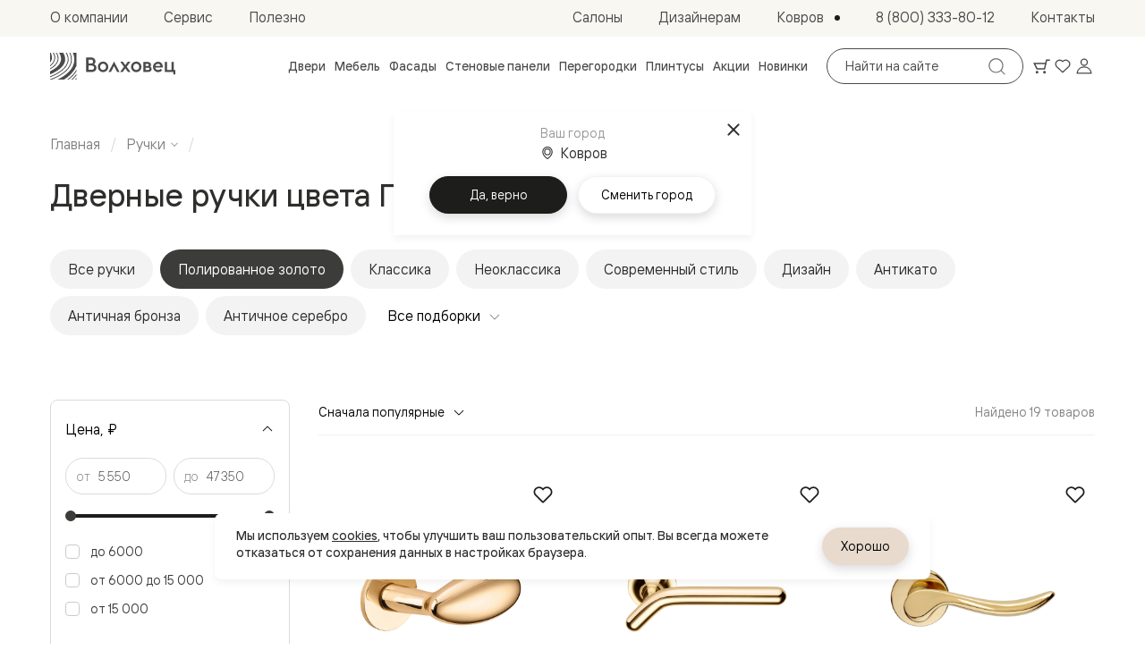

--- FILE ---
content_type: text/html; charset=utf-8
request_url: https://kovrov.volhovec.ru/shop/handles/polirovannoe-zoloto/
body_size: 63931
content:
<!doctype html>
<html data-n-head-ssr lang="ru">
	<head >
		<meta charset="utf-8">
		<meta name="viewport" content="width=device-width,initial-scale=1,minimum-scale=1,maximum-scale=1">
		<meta name="format-detection" content="telephone=no">
		<meta name="format-detection" content="address=no">

		<link rel="apple-touch-icon" sizes="180x180" href="/favicons/apple-touch-icon.png">
		<link rel="icon" type="image/png" sizes="32x32" href="/favicons/favicon-32x32.png">
		<link rel="icon" type="image/png" sizes="16x16" href="/favicons/favicon-16x16.png">
		<link rel="manifest" href="/favicons/site.webmanifest">
		<link rel="mask-icon" href="/favicons/safari-pinned-tab.svg" color="#3c3c3b">
		<link rel="shortcut icon" href="/favicons/favicon.ico">
		<meta name="msapplication-TileColor" content="#3c3c3b">
		<meta name="msapplication-config" content="/favicons/browserconfig.xml">
		<meta name="theme-color" content="#3c3c3b">

		<meta data-n-head="ssr" property="og:title" content="Дверные ручки Полированное золото в Коврове по цене производителя - купить ручки для межкомнатных дверей от Волховец"><meta data-n-head="ssr" property="og:description" content="Ручки для дверей Полированное золото - широкий ассортимент от классики до современности, доступные и премиум модели. Каталог премиум и недорогих моделей дверных ручек в Коврове от Волховец."><meta data-n-head="ssr" name="description" content="Ручки для дверей Полированное золото - широкий ассортимент от классики до современности, доступные и премиум модели. Каталог премиум и недорогих моделей дверных ручек в Коврове от Волховец."><meta data-n-head="ssr" name="keywords" content=""><meta data-n-head="ssr" name="yandex-verification" content="b62b1bf2ab03b820"><meta data-n-head="ssr" name="cmsmagazine" content="0c88ea99ebbc976bbccec68506cd48bd"><meta data-n-head="ssr" name="yandex-verificatio" content="70286d4f1f9c32ec"><meta data-n-head="ssr" name="yandex-verification" content="4f9e6abff0b09043"><meta data-n-head="ssr" property="og:url" content="https://kovrov.volhovec.ru/shop/handles/polirovannoe-zoloto/"><meta data-n-head="ssr" property="og:type" content="website"><meta data-n-head="ssr" property="og:logo" content="https://kovrov.volhovec.ru/upload/realweb.api.config/5e0/oz7gcwumavwzqoh6uedtvdcofz6iuvap.jpg"><meta data-n-head="ssr" property="og:image" content="https://kovrov.volhovec.ru/upload/resize_cache/realweb.api.config/0f4/1200_630_2/a0r34xr4o6x9a28hx7ucizng5q8fexlx.jpg"><meta data-n-head="ssr" name="twitter:card" content="summary_large_image"><meta data-n-head="ssr" property="og:image:width" content="1200"><meta data-n-head="ssr" property="og:image:height" content="630"><meta data-n-head="ssr" property="googlebot" content="noindex, follow"><title>Дверные ручки Полированное золото в Коврове по цене производителя - купить ручки для межкомнатных дверей от Волховец</title><link data-n-head="ssr" rel="canonical" href="https://www.volhovec.ru/shop/handles/polirovannoe-zoloto/"><link data-n-head="ssr" rel="alternate" hreflang="ru-kz" href="https://aktau.volhovec.kz/shop/handles/polirovannoe-zoloto/"><link data-n-head="ssr" rel="alternate" hreflang="ru-by" href="https://volhovec.by/shop/handles/polirovannoe-zoloto/"><link data-n-head="ssr" rel="alternate" hreflang="ru-uzb" href="https://tashkent.volhovec.ru/shop/handles/polirovannoe-zoloto/"><link data-n-head="ssr" rel="alternate" hreflang="ru-kg" href="https://kg.volhovec.ru/shop/handles/polirovannoe-zoloto/"><link data-n-head="ssr" rel="alternate" hreflang="ru-am" href="https://erevan.volhovec.ru/shop/handles/polirovannoe-zoloto/"><link data-n-head="ssr" rel="alternate" hreflang="ru-az" href="https://az.volhovec.ru/shop/handles/polirovannoe-zoloto/"><link data-n-head="ssr" rel="alternate" hreflang="ru" href="https://www.volhovec.ru/shop/handles/polirovannoe-zoloto/"><script data-n-head="ssr" data-hid="nuxt-jsonld-3pUrRm33tg" type="application/ld+json">{"@context":"http://schema.org","@graph":[{"@context":"https://schema.org","@type":"Organization","url":"https://kovrov.volhovec.ru","logo":"https://kovrov.volhovec.ru/images/schema-logo.png"},{"@context":"https://schema.org","@type":"BreadcrumbList","itemListElement":[{"@type":"ListItem","position":1,"item":{"@id":"/","name":"Главная"}},{"@type":"ListItem","position":2,"item":{"@id":"/shop/handles/","name":"Ручки"}},{"@type":"ListItem","position":3,"item":{"@id":"/shop/handles/polirovannoe-zoloto/","name":"Полированное золото"}}]}]}</script><script data-n-head="ssr" data-hid="nuxt-jsonld-aL8wGtHYc4" type="application/ld+json">{"@context":"https://schema.org","@type":"Product","name":"Ручка дверная Овум Полированное золото","description":"Отделка: Полированное золото","image":{"@type":"ImageObject","url":"https://volhovec.ru/upload/resize_cache/iblock/ea0/600_600_1/2a806w4u6ms2kftfg9w63ueuhjq2e6ew.png","description":"Ручки для межкомнатных дверей Ручка дверная Овум. Цвет Полированное золото. Коллекция Овум. Фото.","name":"Ручка дверная Овум Полированное золото"},"offers":{"@type":"Offer","url":"/catalog/accessories/ruchki/dizayn/ovum/?color_id=14&amp;variant=532","availability":"https://schema.org/InStock","priceCurrency":"RUB","price":19500}}</script><script data-n-head="ssr" data-hid="nuxt-jsonld-T9XKrK8Vis" type="application/ld+json">{"@context":"https://schema.org","@type":"Product","name":"Ручка дверная Под Полированное золото","description":"Отделка: Полированное золото","image":{"@type":"ImageObject","url":"https://volhovec.ru/upload/resize_cache/iblock/31e/600_600_1/081fi8uthc3mb8ux3bxa7xwdhe7fhr31.png","description":"Ручки для межкомнатных дверей Ручка дверная Под. Цвет Полированное золото. Коллекция Под. Фото.","name":"Ручка дверная Под Полированное золото"},"offers":{"@type":"Offer","url":"/catalog/accessories/ruchki/dizayn/pod/?color_id=14&amp;variant=533","availability":"https://schema.org/InStock","priceCurrency":"RUB","price":29550}}</script><script data-n-head="ssr" data-hid="nuxt-jsonld-UJS3dGuapW" type="application/ld+json">{"@context":"https://schema.org","@type":"Product","name":"Ручка дверная Классик Полированное золото","description":"Отделка: Полированное золото","image":{"@type":"ImageObject","url":"https://volhovec.ru/upload/resize_cache/iblock/3d0/600_600_1/6d128j1kznccpxvrngibay12ze29sgpc.png","description":"Ручки для межкомнатных дверей Ручка дверная Классик. Цвет Полированное золото. Коллекция Классик. Фото.","name":"Ручка дверная Классик Полированное золото"},"offers":{"@type":"Offer","url":"/catalog/accessories/ruchki/klassicheskiy-dizayn/classic/?color_id=14&amp;variant=532","availability":"https://schema.org/InStock","priceCurrency":"RUB","price":8500}}</script><script data-n-head="ssr" data-hid="nuxt-jsonld-lO6fc8KVmd" type="application/ld+json">{"@context":"https://schema.org","@type":"Product","name":"Ручка дверная Викториан Полированное золото","description":"Отделка: Полированное золото","image":{"@type":"ImageObject","url":"https://volhovec.ru/upload/resize_cache/iblock/fee/600_600_1/8a3zp6zadqp0i17ubdabwh4r82ek0lzr.png","description":"Ручки для межкомнатных дверей Ручка дверная Викториан. Цвет Полированное золото. Коллекция Викториан. Фото.","name":"Ручка дверная Викториан Полированное золото"},"offers":{"@type":"Offer","url":"/catalog/accessories/ruchki/klassicheskiy-dizayn/victorian/?color_id=14&amp;variant=532","availability":"https://schema.org/InStock","priceCurrency":"RUB","price":7250}}</script><script data-n-head="ssr" data-hid="nuxt-jsonld-05L9XDWxfb" type="application/ld+json">{"@context":"https://schema.org","@type":"Product","name":"Ручка дверная Леди Полированное золото","description":"Отделка: Полированное золото","image":{"@type":"ImageObject","url":"https://volhovec.ru/upload/resize_cache/iblock/c65/600_600_1/lg1oudx21prqzn8qkyz2g1axt1i1ciw4.png","description":"Ручки для межкомнатных дверей Ручка дверная Леди. Цвет Полированное золото. Коллекция Леди. Фото.","name":"Ручка дверная Леди Полированное золото"},"offers":{"@type":"Offer","url":"/catalog/accessories/ruchki/dizayn/lady1/?color_id=14&amp;variant=532","availability":"https://schema.org/InStock","priceCurrency":"RUB","price":12600}}</script><script data-n-head="ssr" data-hid="nuxt-jsonld-pTX0mXPLVk" type="application/ld+json">{"@context":"https://schema.org","@type":"Product","name":"Ручка дверная Брюссель Полированное золото","description":"Отделка: Полированное золото","image":{"@type":"ImageObject","url":"https://volhovec.ru/upload/resize_cache/iblock/0bf/600_600_1/8ghkway171s4dgct7gm1nhfvego92qk9.png","description":"Ручки для межкомнатных дверей Ручка дверная Брюссель. Цвет Полированное золото. Коллекция Брюссель. Фото.","name":"Ручка дверная Брюссель Полированное золото"},"offers":{"@type":"Offer","url":"/catalog/accessories/ruchki/klassicheskiy-dizayn/bruxelles/?color_id=14&amp;variant=532","availability":"https://schema.org/InStock","priceCurrency":"RUB","price":9700}}</script><script data-n-head="ssr" data-hid="nuxt-jsonld-XydCWaSnOz" type="application/ld+json">{"@context":"https://schema.org","@type":"Product","name":"Ручка дверная Лирика Полированное золото","description":"Отделка: Полированное золото","image":{"@type":"ImageObject","url":"https://volhovec.ru/upload/resize_cache/iblock/e44/600_600_1/heo6drd2lx83zwtxci0netjyn6qynmt9.png","description":"Ручки для межкомнатных дверей Ручка дверная Лирика. Цвет Полированное золото. Коллекция Лирика. Фото.","name":"Ручка дверная Лирика Полированное золото"},"offers":{"@type":"Offer","url":"/catalog/accessories/ruchki/klassicheskiy-dizayn/lirica/?color_id=14&amp;variant=532","availability":"https://schema.org/InStock","priceCurrency":"RUB","price":7350}}</script><script data-n-head="ssr" data-hid="nuxt-jsonld-YUpzgClw8t" type="application/ld+json">{"@context":"https://schema.org","@type":"Product","name":"Ручка дверная Люче Полированное золото","description":"Отделка: Полированное золото","image":{"@type":"ImageObject","url":"https://volhovec.ru/upload/resize_cache/iblock/38a/600_600_1/6wwj1k0va4skbn3dwgj3aorull01j8fx.png","description":"Ручки для межкомнатных дверей Ручка дверная Люче. Цвет Полированное золото. Коллекция Люче. Фото.","name":"Ручка дверная Люче Полированное золото"},"offers":{"@type":"Offer","url":"/catalog/accessories/ruchki/neoklassika/luce/?color_id=14&amp;variant=532","availability":"https://schema.org/InStock","priceCurrency":"RUB","price":6050}}</script><script data-n-head="ssr" data-hid="nuxt-jsonld-LVKXoSosIz" type="application/ld+json">{"@context":"https://schema.org","@type":"Product","name":"Ручка дверная Вива Полированное золото","description":"Отделка: Полированное золото","image":{"@type":"ImageObject","url":"https://volhovec.ru/upload/resize_cache/iblock/caa/600_600_1/e7j0j5r0x0fo7obf6tcj9974u9bsklzh.png","description":"Ручки для межкомнатных дверей Ручка дверная Вива. Цвет Полированное золото. Коллекция Вива. Фото.","name":"Ручка дверная Вива Полированное золото"},"offers":{"@type":"Offer","url":"/catalog/accessories/ruchki/dizayn/viva/?color_id=14&amp;variant=532","availability":"https://schema.org/InStock","priceCurrency":"RUB","price":18350}}</script><script data-n-head="ssr" data-hid="nuxt-jsonld-ZfoYlMRvNN" type="application/ld+json">{"@context":"https://schema.org","@type":"Product","name":"Ручка дверная Моника Полированное золото","description":"Отделка: Полированное золото","image":{"@type":"ImageObject","url":"https://volhovec.ru/upload/resize_cache/iblock/d3a/600_600_1/d3a2810614d41f513735ef6176fcc8a6.png","description":"Ручки для межкомнатных дверей Ручка дверная Моника. Цвет Полированное золото. Коллекция Моника. Фото.","name":"Ручка дверная Моника Полированное золото"},"offers":{"@type":"Offer","url":"/catalog/accessories/ruchki/klassicheskiy-dizayn/monica/?color_id=14&amp;variant=532","availability":"https://schema.org/InStock","priceCurrency":"RUB","price":8950}}</script><script data-n-head="ssr" data-hid="nuxt-jsonld-mGVMaxlOHq" type="application/ld+json">{"@context":"https://schema.org","@type":"Product","name":"Ручка дверная Инфинито Полированное золото","description":"Отделка: Полированное золото","image":{"@type":"ImageObject","url":"https://volhovec.ru/upload/resize_cache/iblock/918/600_600_1/a24hcu41vl998h9rab9wl5dcqb6cnk0b.png","description":"Ручки для межкомнатных дверей Ручка дверная Инфинито. Цвет Полированное золото. Коллекция Инфинито. Фото.","name":"Ручка дверная Инфинито Полированное золото"},"offers":{"@type":"Offer","url":"/catalog/accessories/ruchki/dizayn/in-finito/?color_id=14&amp;variant=532","availability":"https://schema.org/InStock","priceCurrency":"RUB","price":30450}}</script><script data-n-head="ssr" data-hid="nuxt-jsonld-K1gVoMMyuR" type="application/ld+json">{"@context":"https://schema.org","@type":"Product","name":"Ручка дверная Инфинито до пола Полированное золото","description":"Отделка: Полированное золото","image":{"@type":"ImageObject","url":"https://volhovec.ru/upload/resize_cache/iblock/5ac/600_600_1/wmt3z0r414insfrrnxn1ivz79urv4sh3.png","description":"Ручки для межкомнатных дверей Ручка дверная Инфинито до пола. Цвет Полированное золото. Коллекция Инфинито до пола. Фото.","name":"Ручка дверная Инфинито до пола Полированное золото"},"offers":{"@type":"Offer","url":"/catalog/accessories/ruchki/dizayn/in-finito-do-pola/?color_id=14&amp;variant=532","availability":"https://schema.org/InStock","priceCurrency":"RUB","price":47350}}</script><script data-n-head="ssr" data-hid="nuxt-jsonld-4XVuw54iYh" type="application/ld+json">{"@context":"https://schema.org","@type":"Product","name":"Ручка-лодочка для раздвижной двери без завертки Ноксия Полированное золото","description":"Отделка: Полированное золото","image":{"@type":"ImageObject","url":"https://volhovec.ru/upload/resize_cache/iblock/c53/600_600_1/xu7g47d00cecn1a54mig16bqboutut59.png","description":"Ручки для межкомнатных дверей Ручка-лодочка для раздвижной двери без завертки Ноксия. Цвет Полированное золото. Коллекция Ручка-лодочка для раздвижной двери без завертки Ноксия. Фото.","name":"Ручка-лодочка для раздвижной двери без завертки Ноксия Полированное золото"},"offers":{"@type":"Offer","url":"/catalog/accessories/ruchki/dizayn/ruchka-lodochka-dlya-razdvizhnoy-dveri-bez-zavertki/?color_id=14","availability":"https://schema.org/InStock","priceCurrency":"RUB","price":6250}}</script><script data-n-head="ssr" data-hid="nuxt-jsonld-ukuDasY8wh" type="application/ld+json">{"@context":"https://schema.org","@type":"Product","name":"Ручка-лодочка для раздвижной двери с заверткой Ноксия Полированное золото","description":"Отделка: Полированное золото","image":{"@type":"ImageObject","url":"https://volhovec.ru/upload/resize_cache/iblock/419/600_600_1/un889l3xyepmy78k04szx7nexhshwg8v.png","description":"Ручки для межкомнатных дверей Ручка-лодочка для раздвижной двери с заверткой Ноксия. Цвет Полированное золото. Коллекция Ручка-лодочка для раздвижной двери с заверткой Ноксия. Фото.","name":"Ручка-лодочка для раздвижной двери с заверткой Ноксия Полированное золото"},"offers":{"@type":"Offer","url":"/catalog/accessories/ruchki/dizayn/ruchka-lodochka-dlya-razdvizhnoy-dveri-s-zavertkoy/?color_id=14","availability":"https://schema.org/InStock","priceCurrency":"RUB","price":8700}}</script><script data-n-head="ssr" data-hid="nuxt-jsonld-t4g4ijmIfh" type="application/ld+json">{"@context":"https://schema.org","@type":"Product","name":"Ручка-квадрат для раздвижной двери с заверткой Квадра Полированное золото","description":"Отделка: Полированное золото","image":{"@type":"ImageObject","url":"https://volhovec.ru/upload/resize_cache/iblock/5ab/600_600_1/ua2oyt4fob0ckkxo0y53ef9kuhbkr8yn.png","description":"Ручки для межкомнатных дверей Ручка-квадрат для раздвижной двери с заверткой Квадра. Цвет Полированное золото. Коллекция Ручка-квадрат для раздвижной двери с заверткой Квадра. Фото.","name":"Ручка-квадрат для раздвижной двери с заверткой Квадра Полированное золото"},"offers":{"@type":"Offer","url":"/catalog/accessories/ruchki/dizayn/ruchka-kvadrat-dlya-razdvizhnoy-dveri-s-zavertkoy/?color_id=14","availability":"https://schema.org/InStock","priceCurrency":"RUB","price":8000}}</script><script data-n-head="ssr" data-hid="nuxt-jsonld-LCnG8tUsGj" type="application/ld+json">{"@context":"https://schema.org","@type":"Product","name":"Ручка-квадрат для раздвижной двери без завертки Квадра Полированное золото","description":"Отделка: Полированное золото","image":{"@type":"ImageObject","url":"https://volhovec.ru/upload/resize_cache/iblock/e95/600_600_1/93p50hrnt1ny3xa6ree5d4x5lllefnyn.png","description":"Ручки для межкомнатных дверей Ручка-квадрат для раздвижной двери без завертки Квадра. Цвет Полированное золото. Коллекция Ручка-квадрат для раздвижной двери без завертки Квадра. Фото.","name":"Ручка-квадрат для раздвижной двери без завертки Квадра Полированное золото"},"offers":{"@type":"Offer","url":"/catalog/accessories/ruchki/dizayn/ruchka-kvadrat-dlya-razdvizhnoy-dveri-bez-zavertki/?color_id=14","availability":"https://schema.org/InStock","priceCurrency":"RUB","price":5550}}</script><script data-n-head="ssr" data-hid="nuxt-jsonld-tnDmsApRfg" type="application/ld+json">{"@context":"https://schema.org","@type":"Product","name":"Ручка дверная Цеппелин Полированное золото","description":"Отделка: Полированное золото","image":{"@type":"ImageObject","url":"https://volhovec.ru/upload/resize_cache/iblock/7ce/600_600_1/7ce5703cd2df896ab7fd431b9c14ab9c.png","description":"Ручки для межкомнатных дверей Ручка дверная Цеппелин. Цвет Полированное золото. Коллекция Цеппелин. Фото.","name":"Ручка дверная Цеппелин Полированное золото"},"offers":{"@type":"Offer","url":"/catalog/accessories/ruchki/dizayn/zeppelin/?color_id=14&amp;variant=532","availability":"https://schema.org/InStock","priceCurrency":"RUB","price":35550}}</script><script data-n-head="ssr" data-hid="nuxt-jsonld-ZQBA8ExN50" type="application/ld+json">{"@context":"https://schema.org","@type":"Product","name":"Ручка дверная Шорт Полированное золото","description":"Отделка: Полированное золото","image":{"@type":"ImageObject","url":"https://volhovec.ru/upload/resize_cache/iblock/2cf/600_600_1/z4yttr7848ayia1v7q9kwcb8vget4vj2.png","description":"Ручки для межкомнатных дверей Ручка дверная Шорт. Цвет Полированное золото. Коллекция Шорт. Фото.","name":"Ручка дверная Шорт Полированное золото"},"offers":{"@type":"Offer","url":"/catalog/accessories/ruchki/dizayn/short/?color_id=14&amp;variant=532","availability":"https://schema.org/InStock","priceCurrency":"RUB","price":16900}}</script><script data-n-head="ssr" data-hid="nuxt-jsonld-21SZD6XMTG" type="application/ld+json">{"@context":"https://schema.org","@type":"Product","name":"Ручка дверная Изабелла Полированное золото","description":"Отделка: Полированное золото","image":{"@type":"ImageObject","url":"https://volhovec.ru/upload/resize_cache/iblock/5eb/600_600_1/mniigcwczpd6naln4l6b91js9feukeb2.png","description":"Ручки для межкомнатных дверей Ручка дверная Изабелла. Цвет Полированное золото. Коллекция Изабелла. Фото.","name":"Ручка дверная Изабелла Полированное золото"},"offers":{"@type":"Offer","url":"/catalog/accessories/ruchki/dizayn/isabella/?color_id=14&amp;variant=532","availability":"https://schema.org/InStock","priceCurrency":"RUB","price":18350}}</script><link rel="preload" href="/_nuxt/7f606fe.modern.js" as="script"><link rel="preload" href="/_nuxt/58c2cfd.modern.js" as="script"><link rel="preload" href="/_nuxt/css/63a988d.css" as="style"><link rel="preload" href="/_nuxt/d04a370.modern.js" as="script"><link rel="preload" href="/_nuxt/css/6259cf5.css" as="style"><link rel="preload" href="/_nuxt/7dc8755.modern.js" as="script"><link rel="preload" href="/_nuxt/fonts/Cormorant.3fd707d.woff2" as="font" type="font/woff2" crossorigin><link rel="preload" href="/_nuxt/css/86e2dd8.css" as="style"><link rel="preload" href="/_nuxt/0487e91.modern.js" as="script"><link rel="preload" href="/_nuxt/css/37fe401.css" as="style"><link rel="preload" href="/_nuxt/9776172.modern.js" as="script"><link rel="preload" href="/_nuxt/css/7602c70.css" as="style"><link rel="preload" href="/_nuxt/6893a3c.modern.js" as="script"><link rel="preload" href="/_nuxt/css/23b9b1d.css" as="style"><link rel="preload" href="/_nuxt/a1a08f9.modern.js" as="script"><link rel="preload" href="/_nuxt/css/6c02691.css" as="style"><link rel="preload" href="/_nuxt/6776101.modern.js" as="script"><link rel="stylesheet" href="/_nuxt/css/63a988d.css"><link rel="stylesheet" href="/_nuxt/css/6259cf5.css"><link rel="stylesheet" href="/_nuxt/css/86e2dd8.css"><link rel="stylesheet" href="/_nuxt/css/37fe401.css"><link rel="stylesheet" href="/_nuxt/css/7602c70.css"><link rel="stylesheet" href="/_nuxt/css/23b9b1d.css"><link rel="stylesheet" href="/_nuxt/css/6c02691.css">
	</head>
	<body >
		<div data-server-rendered="true" id="__nuxt"><div class="the-page-loader"></div><div id="__layout"><div id="global-wrapper"><header class="base-section the-header" style="--secondary-part-height:41px;"><div class="the-header-primary the-header-primary--light the-header__row-primary"><div class="base-container the-header-primary__container"><a aria-label="Перейти на главную страницу" href="/" class="common-logo common-logo--appearance-primary the-header-primary__logo"><svg xmlns="http://www.w3.org/2000/svg" class="icon sprite-main-icons common-logo__image"><use href="/_nuxt/68b3996d0978d2cfa5ebe38853af18b1.svg#i-logo-primary" xlink:href="/_nuxt/68b3996d0978d2cfa5ebe38853af18b1.svg#i-logo-primary"></use></svg></a> <div class="header-search the-header-primary__search"><form method="GET" action="/search/" autocomplete="off" class="search-form search-form--variant-small header-search__form"><div class="search-form__searchbox"><div class="search-form__field"><label id="" for="" class="search-form__field-label">
				Поиск по сайту
			</label> <input type="text" value="" readonly="readonly" tabindex="0" type="text" name="query" placeholder="Найти на сайте" aria-labelledby="" class="search-form__field-input"> <!----></div> <button type="submit" disabled="disabled" class="base-button base-button--variant-filled base-button--icon search-form__submit"><span class="base-button__content"><!----> <!----> <!----> <svg xmlns="http://www.w3.org/2000/svg" class="icon sprite-main-icons base-button__icon base-button__icon--only"><use href="/_nuxt/68b3996d0978d2cfa5ebe38853af18b1.svg#i-search-thin" xlink:href="/_nuxt/68b3996d0978d2cfa5ebe38853af18b1.svg#i-search-thin"></use></svg></span> <!----></button></div></form> <!----></div> <div class="header-toolbar the-header-primary__toolbar"><a aria-label="Ваша корзина, нет товаров. Перейти в каталог" title="Ваша корзина, нет товаров. Перейти в каталог" href="/shop/interior-doors/" class="header-toolbar__item header-toolbar__item--cart fashion-underline-container"><span class="header-toolbar__item-icon-container"><svg xmlns="http://www.w3.org/2000/svg" class="icon sprite-main-icons header-toolbar__item-icon header-toolbar__item-icon--stroked"><use href="/_nuxt/68b3996d0978d2cfa5ebe38853af18b1.svg#i-cart" xlink:href="/_nuxt/68b3996d0978d2cfa5ebe38853af18b1.svg#i-cart"></use></svg> <svg xmlns="http://www.w3.org/2000/svg" class="icon sprite-main-icons header-toolbar__item-icon header-toolbar__item-icon--filled"><use href="/_nuxt/68b3996d0978d2cfa5ebe38853af18b1.svg#i-cart-filled" xlink:href="/_nuxt/68b3996d0978d2cfa5ebe38853af18b1.svg#i-cart-filled"></use></svg></span> <!----> <!----></a> <a aria-label="Ваше избранное, нет товаров. Перейти в каталог" title="Ваше избранное, нет товаров. Перейти в каталог" href="/shop/interior-doors/" class="header-toolbar__item header-toolbar__item--favorites fashion-underline-container"><span class="header-toolbar__item-icon-container"><svg xmlns="http://www.w3.org/2000/svg" class="icon sprite-main-icons header-toolbar__item-icon header-toolbar__item-icon--stroked"><use href="/_nuxt/68b3996d0978d2cfa5ebe38853af18b1.svg#i-heart" xlink:href="/_nuxt/68b3996d0978d2cfa5ebe38853af18b1.svg#i-heart"></use></svg> <svg xmlns="http://www.w3.org/2000/svg" class="icon sprite-main-icons header-toolbar__item-icon header-toolbar__item-icon--filled"><use href="/_nuxt/68b3996d0978d2cfa5ebe38853af18b1.svg#i-heart-filled" xlink:href="/_nuxt/68b3996d0978d2cfa5ebe38853af18b1.svg#i-heart-filled"></use></svg></span> <!----> <!----></a> <button aria-label="Войти" title="Войти" type="button" class="header-toolbar__item header-toolbar__item--user fashion-underline-container"><span class="header-toolbar__item-icon-container"><svg xmlns="http://www.w3.org/2000/svg" class="icon sprite-main-icons header-toolbar__item-icon header-toolbar__item-icon--stroked"><use href="/_nuxt/68b3996d0978d2cfa5ebe38853af18b1.svg#i-user" xlink:href="/_nuxt/68b3996d0978d2cfa5ebe38853af18b1.svg#i-user"></use></svg> <svg xmlns="http://www.w3.org/2000/svg" class="icon sprite-main-icons header-toolbar__item-icon header-toolbar__item-icon--filled"><use href="/_nuxt/68b3996d0978d2cfa5ebe38853af18b1.svg#i-user-filled" xlink:href="/_nuxt/68b3996d0978d2cfa5ebe38853af18b1.svg#i-user-filled"></use></svg></span> <!----></button></div> <button type="button" aria-label="Открыть меню" class="the-header-primary__sandwich"><svg xmlns="http://www.w3.org/2000/svg" class="icon sprite-main-icons the-header-primary__sandwich-icon"><use href="/_nuxt/68b3996d0978d2cfa5ebe38853af18b1.svg#i-sandwich" xlink:href="/_nuxt/68b3996d0978d2cfa5ebe38853af18b1.svg#i-sandwich"></use></svg></button> <!----> <nav aria-label="Навигация по каталогу" class="header-nav-catalog the-header-primary__nav-catalog"><ul role="menu" class="header-nav-catalog__items"><li role="presentation" class="header-nav-catalog__item"><button role="menuitem" type="button" class="header-nav-catalog__item-link fashion-underline-container"><span class="header-nav-catalog__item-link-label fashion-underline">
					Двери
				</span></button></li><li role="presentation" class="header-nav-catalog__item"><button role="menuitem" type="button" class="header-nav-catalog__item-link fashion-underline-container"><span class="header-nav-catalog__item-link-label fashion-underline">
					Мебель
				</span></button></li><li role="presentation" class="header-nav-catalog__item"><button role="menuitem" type="button" class="header-nav-catalog__item-link fashion-underline-container"><span class="header-nav-catalog__item-link-label fashion-underline">
					Фасады
				</span></button></li><li role="presentation" class="header-nav-catalog__item"><button role="menuitem" type="button" class="header-nav-catalog__item-link fashion-underline-container"><span class="header-nav-catalog__item-link-label fashion-underline">
					Стеновые панели
				</span></button></li><li role="presentation" class="header-nav-catalog__item"><button role="menuitem" type="button" class="header-nav-catalog__item-link fashion-underline-container"><span class="header-nav-catalog__item-link-label fashion-underline">
					Перегородки
				</span></button></li><li role="presentation" class="header-nav-catalog__item"><button role="menuitem" type="button" class="header-nav-catalog__item-link fashion-underline-container"><span class="header-nav-catalog__item-link-label fashion-underline">
					Плинтусы
				</span></button></li><li role="presentation" class="header-nav-catalog__item"><a role="menuitem" href="/actions/" class="header-nav-catalog__item-link fashion-underline-container"><span class="header-nav-catalog__item-link-label fashion-underline">
					Акции
				</span></a></li><li role="presentation" class="header-nav-catalog__item"><a role="menuitem" href="/new/" class="header-nav-catalog__item-link fashion-underline-container"><span class="header-nav-catalog__item-link-label fashion-underline">
					Новинки
				</span></a></li></ul> <ul role="menu" class="header-nav-catalog__seo-items"><li role="presentation"><a role="menuitem" href="/catalog/doors/napravleniya/">Межкомнатные двери</a></li><li role="presentation"><a role="menuitem" href="/catalog/doors/napravleniya/dostupnye-i-praktichnye/">Доступные и практичные</a></li><li role="presentation"><a role="menuitem" href="/catalog/doors/modern/freedom/?model_id=119712&amp;color_id=187572&amp;portal_id=119916&amp;glass_id=&amp;color_portal_id=187571&amp;color_type=0&amp;molding_color_id=207075&amp;edge_type=180886&amp;thickness=566">Freedom</a></li><li role="presentation"><a role="menuitem" href="/catalog/doors/neoclassic/centro/?model_id=48556&amp;color_id=187570&amp;portal_id=93977&amp;glass_id=&amp;color_type=0&amp;edge_type=180886&amp;thickness=566">Centro</a></li><li role="presentation"><a role="menuitem" href="/catalog/doors/neoclassic/galant/?model_id=33924&amp;color_id=187572&amp;portal_id=34782&amp;glass_id=&amp;color_type=0&amp;edge_type=180886&amp;thickness=566">Galant</a></li><li role="presentation"><a role="menuitem" href="/catalog/doors/neoclassic/neo/?model_id=58066&amp;color_id=187573&amp;portal_id=58075&amp;glass_id=&amp;color_type=0&amp;edge_type=180886&amp;thickness=566">Neo</a></li><li role="presentation"><a role="menuitem" href="/catalog/doors/modern/planum/?model_id=41417&amp;color_id=187570&amp;portal_id=117224&amp;glass_id=&amp;color_type=0&amp;edge_type=180886&amp;thickness=566">Planum</a></li><li role="presentation"><a role="menuitem" href="/catalog/doors/design/secreto/?model_id=137176&amp;color_id=43457&amp;portal_id=137180&amp;glass_id=&amp;color_portal_id=92952&amp;color_type=0&amp;edge_type=180887&amp;thickness=566&amp;edge_color_id=180888">Secreto - скрытые двери</a></li><li role="presentation"><a role="menuitem" href="/catalog/doors/napravleniya/neoklassika-v-emali/">Фрезерованные двери в эмали</a></li><li role="presentation"><a role="menuitem" href="/catalog/doors/neoclassic/frame/?model_id=190068&amp;color_id=33716&amp;portal_id=190350&amp;glass_id=&amp;color_type=0&amp;edge_type=180886&amp;thickness=566">Frame</a></li><li role="presentation"><a role="menuitem" href="/catalog/doors/neoclassic/alba/?model_id=190669&amp;color_id=33716&amp;portal_id=190687&amp;glass_id=&amp;color_type=0&amp;edge_type=180886&amp;thickness=566">Alba</a></li><li role="presentation"><a role="menuitem" href="/catalog/doors/neoclassic/dune/?model_id=190392&amp;color_id=33716&amp;portal_id=190403&amp;glass_id=&amp;color_type=0&amp;edge_type=180886&amp;thickness=566">Dune</a></li><li role="presentation"><a role="menuitem" href="/catalog/doors/classic/mascot/?model_id=89048&amp;color_id=69518&amp;portal_id=89016&amp;glass_id=&amp;color_type=0&amp;edge_type=180886&amp;thickness=566">Mascot</a></li><li role="presentation"><a role="menuitem" href="/catalog/doors/classic/esse/?model_id=121355&amp;color_id=33712&amp;portal_id=121664&amp;glass_id=&amp;color_type=0&amp;edge_type=180886&amp;thickness=566">Esse</a></li><li role="presentation"><a role="menuitem" href="/catalog/doors/neoclassic/rocca/?model_id=89301&amp;color_id=69522&amp;portal_id=89585&amp;glass_id=&amp;color_type=0&amp;edge_type=180886&amp;thickness=566">Rocca</a></li><li role="presentation"><a role="menuitem" href="/catalog/doors/neoclassic/neo-classic/?model_id=33935&amp;color_id=33716&amp;portal_id=35293&amp;glass_id=&amp;color_type=0&amp;edge_type=180886&amp;thickness=566">Neo Classic</a></li><li role="presentation"><a role="menuitem" href="/catalog/doors/neoclassic/paris/?model_id=33941&amp;color_id=33718&amp;portal_id=58765&amp;glass_id=&amp;color_type=0&amp;edge_type=180886&amp;thickness=566">Paris</a></li><li role="presentation"><a role="menuitem" href="/catalog/doors/modern/linea/?model_id=107234&amp;color_id=33716&amp;portal_id=107996&amp;glass_id=&amp;color_type=0&amp;edge_type=180886&amp;thickness=566">Linea</a></li><li role="presentation"><a role="menuitem" href="/catalog/doors/napravleniya/gladkie-i-skrytye/">Гладкие и скрытые</a></li><li role="presentation"><a role="menuitem" href="/catalog/doors/modern/planum-pro/?model_id=59247&amp;color_id=33748&amp;portal_id=59413&amp;glass_id=&amp;color_type=0&amp;edge_type=180887&amp;thickness=566&amp;edge_color_id=180888&amp;color_portal_id=92952">Planum Pro&nbsp;&mdash; алюминиевая кромка</a></li><li role="presentation"><a role="menuitem" href="/catalog/doors/modern/planum/?model_id=41417&amp;color_id=187570&amp;portal_id=117224&amp;glass_id=&amp;color_type=0&amp;edge_type=180886&amp;thickness=566">Planum</a></li><li role="presentation"><a role="menuitem" href="/catalog/doors/design/secreto/?model_id=137176&amp;color_id=43457&amp;portal_id=137180&amp;glass_id=&amp;color_portal_id=92952&amp;color_type=0&amp;edge_type=180887&amp;thickness=566&amp;edge_color_id=180888">Secreto - скрытые двери</a></li><li role="presentation"><a role="menuitem" href="/catalog/doors/napravleniya/dizayn/">Дизайнерские</a></li><li role="presentation"><a role="menuitem" href="/catalog/doors/design/select/?model_id=192595&amp;color_id=58872&amp;portal_id=192996&amp;glass_id=&amp;color_portal_id=92952&amp;color_type=0&amp;edge_type=180886&amp;thickness=566">Select&nbsp;&mdash; фрезерование по шпону</a></li><li role="presentation"><a role="menuitem" href="/catalog/doors/modern/velvet/?model_id=185916&amp;color_id=69519&amp;portal_id=70611&amp;glass_id=&amp;color_portal_id=92952&amp;color_type=0&amp;edge_type=180887&amp;thickness=566&amp;edge_color_id=180888">Velvet&nbsp;&mdash; рифление</a></li><li role="presentation"><a role="menuitem" href="/catalog/doors/modern/rift/?model_id=118520&amp;color_id=118504&amp;portal_id=118647&amp;glass_id=&amp;color_portal_id=92952&amp;color_type=0&amp;edge_type=180887&amp;thickness=566&amp;edge_color_id=180888">Rift&nbsp;&mdash; натуральный шпон</a></li><li role="presentation"><a role="menuitem" href="/catalog/doors/design/softform/?model_id=130588&amp;color_id=33716&amp;portal_id=130802&amp;glass_id=&amp;color_portal_id=92951&amp;color_type=0&amp;edge_type=180886&amp;thickness=566">Softform&nbsp;&mdash; плавные формы</a></li><li role="presentation"><a role="menuitem" href="/catalog/doors/napravleniya/massiv/">Из массива</a></li><li role="presentation"><a role="menuitem" href="/catalog/doors/design/palazzo/">Palazzo</a></li><li role="presentation"><a role="menuitem" href="/catalog/doors/neoclassic/antique/">Antique</a></li><li role="presentation"><a role="menuitem" href="/catalog/doors/neoclassic/charm/">Charm</a></li><li role="presentation"><a role="menuitem" href="/catalog/doors/classic/lignum/">Lignum</a></li><li role="presentation"><a role="menuitem" href="/catalog/doors/classic/Plano/">Toscana</a></li><li role="presentation"><a role="menuitem" href="/catalog/doors/neoclassic/ego/">Ego</a></li><li role="presentation"><a role="menuitem" href="/catalog/doors/napravleniya/aluminiy/">Из алюминия и стекла</a></li><li role="presentation"><a role="menuitem" href="/catalog/formato-doors/?model_id=67758&amp;color_id=67765&amp;portal_id=68469&amp;glass_id=67775&amp;color_type=0&amp;lock_id=92733&amp;edge_type=180886&amp;thickness=566&amp;lock_type=vertical">Двери Formato</a></li><li role="presentation"><a role="menuitem" href="/catalog/alyuminievye-peregorodki-formato/?model_id=67804&amp;color_id=67765&amp;portal_id=68536&amp;glass_id=127562&amp;color_type=0&amp;edge_type=180886&amp;thickness=566&amp;collection_id=1664">Перегородки Formato</a></li><li role="presentation"><a role="menuitem" href="/catalog/mosaic-doors/?model_id=134938&amp;color_id=67766&amp;portal_id=135001&amp;glass_id=135047&amp;color_type=0&amp;lock_id=135043&amp;edge_type=180886&amp;thickness=566&amp;lock_type=vertical">Двери Mosaic</a></li><li role="presentation"><a role="menuitem" href="/catalog/mosaic-partitions/">Перегородки Mosaic</a></li><li role="presentation"><a role="menuitem" href="/catalog/doors/neoclassic/">Неоклассика</a></li><li role="presentation"><a role="menuitem" href="/catalog/doors/neoclassic/frame/?model_id=190068&amp;color_id=33716&amp;portal_id=190350&amp;glass_id=&amp;color_type=0&amp;edge_type=180886&amp;thickness=566">Frame</a></li><li role="presentation"><a role="menuitem" href="/catalog/doors/neoclassic/alba/?model_id=190669&amp;color_id=33716&amp;portal_id=190687&amp;glass_id=&amp;color_type=0&amp;edge_type=180886&amp;thickness=566">Alba</a></li><li role="presentation"><a role="menuitem" href="/catalog/doors/neoclassic/dune/?model_id=190392&amp;color_id=33716&amp;portal_id=190403&amp;glass_id=&amp;color_type=0&amp;edge_type=180886&amp;thickness=566">Dune</a></li><li role="presentation"><a role="menuitem" href="/catalog/doors/neoclassic/rocca/?model_id=89301&amp;color_id=69522&amp;portal_id=89585&amp;glass_id=&amp;color_type=0&amp;edge_type=180886&amp;thickness=566">Rocca</a></li><li role="presentation"><a role="menuitem" href="/catalog/doors/neoclassic/antique/">Antique</a></li><li role="presentation"><a role="menuitem" href="/catalog/doors/neoclassic/neo/?model_id=58066&amp;color_id=187573&amp;portal_id=58075&amp;glass_id=&amp;color_type=0&amp;edge_type=180886&amp;thickness=566">Neo</a></li><li role="presentation"><a role="menuitem" href="/catalog/doors/neoclassic/paris/?model_id=33941&amp;color_id=33718&amp;portal_id=58765&amp;glass_id=&amp;color_type=0&amp;edge_type=180886&amp;thickness=566">Paris</a></li><li role="presentation"><a role="menuitem" href="/catalog/doors/neoclassic/centro/?model_id=48556&amp;color_id=187570&amp;portal_id=93977&amp;glass_id=&amp;color_type=0&amp;edge_type=180886&amp;thickness=566">Centro</a></li><li role="presentation"><a role="menuitem" href="/catalog/doors/neoclassic/charm/">Charm</a></li><li role="presentation"><a role="menuitem" href="/catalog/doors/neoclassic/Neo-classic/?model_id=33935&amp;color_id=33716&amp;portal_id=35293&amp;glass_id=&amp;color_type=0&amp;edge_type=180886&amp;thickness=566">Neo Classic</a></li><li role="presentation"><a role="menuitem" href="/catalog/doors/neoclassic/galant/?model_id=33924&amp;color_id=187572&amp;portal_id=34782&amp;glass_id=&amp;color_type=0&amp;edge_type=180886&amp;thickness=566">Galant</a></li><li role="presentation"><a role="menuitem" href="/catalog/doors/neoclassic/ego/">Ego</a></li><li role="presentation"><a role="menuitem" href="/catalog/doors/classic/">Классика</a></li><li role="presentation"><a role="menuitem" href="/catalog/doors/classic/esse/?model_id=121355&amp;color_id=33712&amp;portal_id=121664&amp;glass_id=&amp;color_type=0&amp;edge_type=180886&amp;thickness=566">Esse</a></li><li role="presentation"><a role="menuitem" href="/catalog/doors/classic/mascot/?model_id=89048&amp;color_id=69518&amp;portal_id=89016&amp;glass_id=&amp;color_type=0&amp;edge_type=180886&amp;thickness=566">Mascot</a></li><li role="presentation"><a role="menuitem" href="/catalog/doors/classic/Plano/">Toscana Plano</a></li><li role="presentation"><a role="menuitem" href="/catalog/doors/classic/grigliato/">Toscana Grigliato</a></li><li role="presentation"><a role="menuitem" href="/catalog/doors/classic/Litera/">Toscana Litera</a></li><li role="presentation"><a role="menuitem" href="/catalog/doors/classic/rombo/">Toscana Rombo</a></li><li role="presentation"><a role="menuitem" href="/catalog/doors/classic/Elegante/">Toscana Elegante</a></li><li role="presentation"><a role="menuitem" href="/catalog/doors/classic/lignum/">Lignum</a></li><li role="presentation"><a role="menuitem" href="/catalog/doors/modern/">Современный стиль</a></li><li role="presentation"><a role="menuitem" href="/catalog/doors/modern/freedom/?model_id=119712&amp;color_id=187572&amp;portal_id=119916&amp;glass_id=&amp;color_portal_id=187571&amp;color_type=0&amp;molding_color_id=207075&amp;edge_type=180886&amp;thickness=566">Freedom</a></li><li role="presentation"><a role="menuitem" href="/catalog/doors/modern/rift/?model_id=118520&amp;color_id=118504&amp;portal_id=118647&amp;glass_id=&amp;color_portal_id=92952&amp;color_type=0&amp;edge_type=180887&amp;thickness=566&amp;edge_color_id=180888">Rift</a></li><li role="presentation"><a role="menuitem" href="/catalog/doors/modern/velvet/?model_id=185916&amp;color_id=69519&amp;portal_id=70611&amp;glass_id=&amp;color_portal_id=92952&amp;color_type=0&amp;edge_type=180887&amp;thickness=566&amp;edge_color_id=180888">Velvet</a></li><li role="presentation"><a role="menuitem" href="/catalog/doors/modern/planum/?model_id=41417&amp;color_id=187570&amp;portal_id=117224&amp;glass_id=&amp;color_type=0&amp;edge_type=180886&amp;thickness=566">Planum</a></li><li role="presentation"><a role="menuitem" href="/catalog/doors/modern/planum-pro/?model_id=59247&amp;color_id=33748&amp;portal_id=59413&amp;glass_id=&amp;color_type=0&amp;edge_type=180887&amp;thickness=566&amp;edge_color_id=180888&amp;color_portal_id=92952">Planum Pro</a></li><li role="presentation"><a role="menuitem" href="/catalog/doors/modern/linea/?model_id=107234&amp;color_id=33716&amp;portal_id=107996&amp;glass_id=&amp;color_type=0&amp;edge_type=180886&amp;thickness=566">Linea</a></li><li role="presentation"><a role="menuitem" href="/catalog/doors/design/">Дизайн</a></li><li role="presentation"><a role="menuitem" href="/catalog/doors/design/palazzo/">Palazzo</a></li><li role="presentation"><a role="menuitem" href="/catalog/doors/design/select/?model_id=192595&amp;color_id=58872&amp;portal_id=192996&amp;glass_id=&amp;color_portal_id=92952&amp;color_type=0&amp;edge_type=180886&amp;thickness=566">Select</a></li><li role="presentation"><a role="menuitem" href="/catalog/doors/design/softform/?model_id=130588&amp;color_id=33716&amp;portal_id=130802&amp;glass_id=&amp;color_portal_id=92951&amp;color_type=0&amp;edge_type=180886&amp;thickness=566">Softform</a></li><li role="presentation"><a role="menuitem" href="/catalog/doors/modern/planum-pro/?model_id=127558&amp;color_id=109857&amp;portal_id=59413&amp;glass_id=&amp;color_portal_id=92952&amp;color_type=0&amp;edge_type=180887&amp;thickness=566">Зеркальные Planum Pro</a></li><li role="presentation"><a role="menuitem" href="/catalog/doors/design/walldoor/">Скрытые двери Planum</a></li><li role="presentation"><a role="menuitem" href="/shop/interior-doors/color/">Цветные Color</a></li><li role="presentation"><a role="menuitem" href="/catalog/formato-doors/?model_id=67758&amp;color_id=67765&amp;portal_id=68469&amp;glass_id=67775&amp;color_type=0&amp;lock_id=92733&amp;edge_type=180886&amp;thickness=566&amp;lock_type=vertical">Алюминиевые Formato</a></li><li role="presentation"><a role="menuitem" href="/catalog/doors/design/secreto/?model_id=137176&amp;color_id=43457&amp;portal_id=137180&amp;glass_id=&amp;color_portal_id=92952&amp;color_type=0&amp;edge_type=180887&amp;thickness=566&amp;edge_color_id=180888">Secreto</a></li><li role="presentation"><a role="menuitem" href="/catalog/mosaic-doors/?model_id=134938&amp;color_id=67766&amp;portal_id=135001&amp;glass_id=135047&amp;color_type=0&amp;lock_id=135043&amp;edge_type=180886&amp;thickness=566&amp;lock_type=vertical">Алюминиевые Mosaic</a></li><li role="presentation"><a role="menuitem" href="/shop/interior-doors/povorotnye-dveri/">Поворотные двери</a></li><li role="presentation"><a role="menuitem" href="/shop/interior-doors/skrytye-dveri/">Скрытые двери</a></li><li role="presentation"><a role="menuitem" href="/shop/interior-doors/shponirovannye/">Дизайнерский шпон</a></li><li role="presentation"><a role="menuitem" href="/shop/interior-doors/so-steklom/">Со стеклом</a></li><li role="presentation"><a role="menuitem" href="/shop/interior-doors/vysokie-dveri/">Высокие двери </a></li><li role="presentation"><a role="menuitem" href="/shop/interior-doors/v-garderobnuyu-dveri/">В гардеробную</a></li><li role="presentation"><a role="menuitem" href="/shop/interior-doors/v-gostinuyu-dveri/">В гостиную</a></li><li role="presentation"><a role="menuitem" href="/shop/interior-doors/dveri-v-trende/">Двери в тренде</a></li><li role="presentation"><a role="menuitem" href="/shop/partitions/">Стеклянные перегородки</a></li><li role="presentation"><a role="menuitem" href="/shop/interior-doors/belye/">Белые двери</a></li><li role="presentation"><a role="menuitem" href="/shop/interior-doors/serye/">Серые двери</a></li><li role="presentation"><a role="menuitem" href="/shop/interior-doors/antratsit/">Двери антрацит</a></li><li role="presentation"><a role="menuitem" href="/shop/interior-doors/dveri-v-olivkovom-tsvete/">Оливковый цвет</a></li><li role="presentation"><a role="menuitem" href="/shop/interior-doors/temnye-drevesnye/">Тёмные древесные</a></li><li role="presentation"><a role="menuitem" href="/shop/interior-doors/color/">Двери RAL</a></li><li role="presentation"><a role="menuitem" href="/shop/interior-doors/svetlye-drevesnye/">Светлые древесные</a></li><li role="presentation"><a role="menuitem" href="/shop/interior-doors/korichnevye-dveri/">Коричневые двери</a></li><li role="presentation"><a role="menuitem" href="/shop/interior-doors/skrytye-dveri-pod-otdelku/">Двери под покраску</a></li><li role="presentation"><a role="menuitem" href="/shop/interior-doors/dveri-iz-duba-i-buka/">Двери из дуба и бука</a></li><li role="presentation"><a role="menuitem" href="/shop/interior-doors/shponirovannye/">Шпоновые отделки</a></li><li role="presentation"><a role="menuitem" href="/shop/interior-doors/imitatsiya-shpona/">Имитация шпона</a></li><li role="presentation"><a role="menuitem" href="/shop/interior-doors/iz-alyuminiya-i-stekla/">Из алюминия и стекла</a></li><li role="presentation"><a role="menuitem" href="/shop/interior-doors/emal/">Покрытые эмалью</a></li><li role="presentation"><a role="menuitem" href="/shop/interior-doors/odnotonnye-pet/">Однотонные ПЭТ</a></li><li role="presentation"><a role="menuitem" href="/shop/interior-doors/multishpon/">Мультишпон</a></li><li role="presentation"><a role="menuitem" href="https://www.volhovec.ru/shop/interior-doors/razdvizhnye-dveri/">Раздвижные двери</a></li><li role="presentation"><a role="menuitem" href="/shop/interior-doors/razdvizhnye-dveri-vdol-steny/">Вдоль стены</a></li><li role="presentation"><a role="menuitem" href="/shop/interior-doors/razdvizhnye-dveri-v-penal/">В пенал</a></li><li role="presentation"><a role="menuitem" href="/shop/interior-doors/razdvizhnye-dveri-so-skrytoy-napravlyayushchey/">Со скрытой направляющей</a></li><li role="presentation"><a role="menuitem" href="/shop/interior-doors/arochnye-dveri/">Арочные двери</a></li><li role="presentation"><a role="menuitem" href="/shop/interior-doors/glukhie-dveri/">Глухие двери</a></li><li role="presentation"><a role="menuitem" href="/shop/interior-doors/filenchatye-dveri/">Филенчатые двери</a></li><li role="presentation"><a role="menuitem" href="/shop/interior-doors/dver-s-krugom/">Дверь с кругом</a></li><li role="presentation"><a role="menuitem" href="/shop/interior-doors/gladkie-dveri/">Гладкие двери</a></li><li role="presentation"><a role="menuitem" href="/shop/interior-doors/dveri-do-potolka/">Двери до потолка</a></li><li role="presentation"><a role="menuitem" href="/catalog/systems/#block-11">В классическом коробе</a></li><li role="presentation"><a role="menuitem" href="/catalog/systems/#block-12">В компланарном коробе</a></li><li role="presentation"><a role="menuitem" href="/catalog/systems/#block-13">В скрытом коробе</a></li><li role="presentation"><a role="menuitem" href="/catalog/systems/#block-21">Вдоль стены</a></li><li role="presentation"><a role="menuitem" href="/catalog/systems/#block-22">Внутри проёма</a></li><li role="presentation"><a role="menuitem" href="/catalog/systems/#block-23">В пенал</a></li><li role="presentation"><a role="menuitem" href="/catalog/systems/pivot-system/">Pivot</a></li><li role="presentation"><a role="menuitem" href="/catalog/front-door/">Входные двери Safe</a></li><li role="presentation"><a role="menuitem" href="/doors/front-doors/covers/">Интерьерные накладки</a></li><li role="presentation"><a role="menuitem" href="/catalog/accessories/ruchki/">Ручки</a></li><li role="presentation"><a role="menuitem" href="/shop/handles/ruchki_novinki/">Новинки</a></li><li role="presentation"><a role="menuitem" href="/catalog/accessories/ruchki/dizayn/blend-ag/">Блэнд АГ</a></li><li role="presentation"><a role="menuitem" href="/catalog/accessories/ruchki/dizayn/spot/">Спот</a></li><li role="presentation"><a role="menuitem" href="/catalog/accessories/ruchki/dizayn/tube-round/">Тьюб</a></li><li role="presentation"><a role="menuitem" href="/shop/handles/ruchki_novinki/">Ещё 5 новинок</a></li><li role="presentation"><a role="menuitem" href="/shop/handles/ruchki_design/">Дизайн</a></li><li role="presentation"><a role="menuitem" href="/catalog/accessories/ruchki/dizayn/blend-ag/">Блэнд АГ</a></li><li role="presentation"><a role="menuitem" href="/catalog/accessories/ruchki/dizayn/spot/">Спот</a></li><li role="presentation"><a role="menuitem" href="/catalog/accessories/ruchki/dizayn/anik-brilliant/">Аник Бриллиант</a></li><li role="presentation"><a role="menuitem" href="/shop/handles/ruchki_design/">Еще 34 коллекций</a></li><li role="presentation"><a role="menuitem" href="/shop/handles/ruchki_klassika/">Классика</a></li><li role="presentation"><a role="menuitem" href="/catalog/accessories/ruchki/klassicheskiy-dizayn/daniela/">Даниэла</a></li><li role="presentation"><a role="menuitem" href="/catalog/accessories/ruchki/klassicheskiy-dizayn/beauty/">Бьюти</a></li><li role="presentation"><a role="menuitem" href="/catalog/accessories/ruchki/klassicheskiy-dizayn/bruxelles/">Брюссель</a></li><li role="presentation"><a role="menuitem" href="/shop/handles/ruchki_klassika/">Еще 8 коллекций</a></li><li role="presentation"><a role="menuitem" href="/shop/handles/ruchki_neoklassika/">Неоклассика</a></li><li role="presentation"><a role="menuitem" href="/catalog/accessories/ruchki/neoklassika/tipo/">Типо</a></li><li role="presentation"><a role="menuitem" href="/catalog/accessories/ruchki/neoklassika/carola/">Карола</a></li><li role="presentation"><a role="menuitem" href="/catalog/accessories/ruchki/neoklassika/luce/">Люче</a></li><li role="presentation"><a role="menuitem" href="/shop/handles/ruchki_neoklassika/">Еще 3 коллекции</a></li><li role="presentation"><a role="menuitem" href="/shop/handles/ruchki_modern/">Современный стиль</a></li><li role="presentation"><a role="menuitem" href="/catalog/accessories/ruchki/sovremennyy-dizayn/joy/">Джой</a></li><li role="presentation"><a role="menuitem" href="/catalog/accessories/ruchki/sovremennyy-dizayn/luxury_old/">Лакшери</a></li><li role="presentation"><a role="menuitem" href="/catalog/accessories/ruchki/sovremennyy-dizayn/quattro/">Кватро</a></li><li role="presentation"><a role="menuitem" href="/shop/handles/ruchki_modern/">Еще 5 коллекций</a></li><li role="presentation"><a role="menuitem" href="/shop/findings/">Фурнитура и аксессуары</a></li><li role="presentation"><a role="menuitem" href="/shop/findings/">Фурнитура</a></li><li role="presentation"><a role="menuitem" href="/shop/findings/?type_id=154">Петли для распашных дверей</a></li><li role="presentation"><a role="menuitem" href="/shop/findings/?type_id=156">Ограничители</a></li><li role="presentation"><a role="menuitem" href="/shop/findings/?type_id=157">Замки и ригели</a></li><li role="presentation"><a role="menuitem" href="/shop/findings/?type_id=221">Комплект фурнитуры</a></li><li role="presentation"><a role="menuitem" href="/catalog/accessories/">Аксессуары</a></li><li role="presentation"><a role="menuitem" href="/catalog/accessories/avtoporog/">Автопорог</a></li><li role="presentation"><a role="menuitem" href="/catalog/accessories/fiksator/">Напольный фиксатор</a></li><li role="presentation"><a role="menuitem" href="/catalog/accessories/vent-reschetka/">Вентиляционная решетка</a></li><li role="presentation"><a role="menuitem" href="/catalog/accessories/ogranichitel/">Ограничитель</a></li><li role="presentation"><a role="menuitem" href="/catalog/furniture/design/">Коллекции</a></li><li role="presentation"><a role="menuitem" href="/catalog/furniture/module/">Module - корпусная мебель</a></li><li role="presentation"><a role="menuitem" href="/catalog/furniture/velvet/">Velvet - рельефная фрезеровка</a></li><li role="presentation"><a role="menuitem" href="/catalog/furniture/piega/">Piega - плавные формы</a></li><li role="presentation"><a role="menuitem" href="/catalog/furniture/primo/">Primo - столы и зеркала</a></li><li role="presentation"><a role="menuitem" href="/shop/furniture/">По типу</a></li><li role="presentation"><a role="menuitem" href="/shop/furniture/?type_id=111">Шкафы</a></li><li role="presentation"><a role="menuitem" href="/shop/furniture/komody/">Комоды</a></li><li role="presentation"><a role="menuitem" href="/shop/furniture/tv-tumby/">ТВ-тумбы</a></li><li role="presentation"><a role="menuitem" href="/shop/furniture/garderobnye/">Гардеробные</a></li><li role="presentation"><a role="menuitem" href="/shop/furniture/konsoli/">Консоли</a></li><li role="presentation"><a role="menuitem" href="/shop/furniture/vitriny/">Витрины</a></li><li role="presentation"><a role="menuitem" href="/shop/furniture/stoly/">Столы</a></li><li role="presentation"><a role="menuitem" href="/shop/furniture/zerkala/">Зеркала</a></li><li role="presentation"><a role="menuitem" href="/shop/furniture/tumby-prikrovatnye/">Прикроватные тумбы</a></li><li role="presentation"><a role="menuitem" href="/shop/furniture/polki/">Полки</a></li><li role="presentation"><a role="menuitem" href="/shop/furniture/penaly/">Пеналы</a></li><li role="presentation"><a role="menuitem" href="/catalog/facades/?color=0&amp;element_id=209972">Древесные отделки</a></li><li role="presentation"><a role="menuitem" href="/catalog/facades/?color=0&amp;element_id=209797">Эмали</a></li><li role="presentation"><a role="menuitem" href="/catalog/facades/?color=0&amp;element_id=209901">Искусственные отделки</a></li><li role="presentation"><a role="menuitem" href="/stenovye-paneli/">Обзор стеновых панелей Волховец</a></li><li role="presentation"><a role="menuitem" href="/stenovye-paneli/">Перейти</a></li><li role="presentation"><a role="menuitem" href="/catalog/panels/woody/">Гладкие стеновые панели</a></li><li role="presentation"><a role="menuitem" href="/catalog/panels/woody/">Древесные отделки</a></li><li role="presentation"><a role="menuitem" href="/catalog/panels/synthetic/">Искусственные отделки</a></li><li role="presentation"><a role="menuitem" href="/catalog/panels/emal/">Эмаль</a></li><li role="presentation"><a role="menuitem" href="/catalog/panels/radial/">Радиусные стеновые панели</a></li><li role="presentation"><a role="menuitem" href="/catalog/panels/frezerovannye-stenovye-paneli-select/">Фрезерованные стеновые панели Select</a></li><li role="presentation"><a role="menuitem" href="/catalog/panels/frezerovannye-stenovye-paneli-select/">Select</a></li><li role="presentation"><a role="menuitem" href="/catalog/panels/reyki/ ">Рейки</a></li><li role="presentation"><a role="menuitem" href="/catalog/alyuminievye-peregorodki-formato/">Алюминиевые раздвижные перегородки Formato</a></li><li role="presentation"><a role="menuitem" href="/catalog/mosaic-partitions/">Алюминиевые раздвижные перегородки Mosaic</a></li><li role="presentation"><a role="menuitem" href="/catalog/plintus/pls-062/">Классический</a></li><li role="presentation"><a role="menuitem" href="/catalog/plintus/pls-067/">Высокий классический</a></li><li role="presentation"><a role="menuitem" href="/catalog/plintus/pls-042/">Каскадный</a></li><li role="presentation"><a role="menuitem" href="/catalog/plintus/pls-082/">Неоклассический</a></li><li role="presentation"><a role="menuitem" href="/catalog/plintus//tenevoy-plintus/">Теневой плинтус</a></li><li role="presentation"><a role="menuitem" href="/catalog/plintus/skrytyy-plintus/">Скрытый плинтус</a></li><li role="presentation"><a role="menuitem" href="/catalog/plintus/plintus-012-75-mm/">Плоский 75 мм</a></li><li role="presentation"><a role="menuitem" href="/catalog/plintus/plintus-012-100-mm/">Плоский 100 мм</a></li><li role="presentation"><a role="menuitem" href="/catalog/plintus/pls-022-75-mm/">Универсальный 75 мм</a></li><li role="presentation"><a role="menuitem" href="/catalog/plintus/pls-022-100-mm/">Универсальный 100 мм</a></li><li role="presentation"><a role="menuitem" href="/actions/">Акции</a></li><li role="presentation"><a role="menuitem" href="/new/">Новинки</a></li></ul></nav></div> <div class="the-header-primary__background"></div></div> <div class="the-header-secondary the-header__row-secondary"><div class="base-container the-header-secondary__container"><nav class="header-nav-desktop the-header-secondary__site-nav the-header-secondary__site-nav--primary"><ul role="menu" class="header-nav-desktop__items"><li role="presentation" class="header-nav-desktop__item"><a role="menuitem" href="/about/" class="header-nav-desktop__item-link fashion-underline-container"><span class="header-nav-desktop__item-link-label fashion-underline">О компании</span></a> <div class="header-nav-desktop__sub-menu"><div class="header-nav-desktop__sub-menu-inner"><ul role="menubar" class="header-nav-desktop__sub-menu-items"><li role="presentation" class="header-nav-desktop__sub-menu-item"><a role="menuitem" href="/about/" class="header-nav-desktop__sub-menu-item-link"><span class="header-nav-desktop__sub-menu-item-link-label">О нас</span></a></li><li role="presentation" class="header-nav-desktop__sub-menu-item"><a role="menuitem" href="/business/" class="header-nav-desktop__sub-menu-item-link"><span class="header-nav-desktop__sub-menu-item-link-label">Корпоративным клиентам</span></a></li><li role="presentation" class="header-nav-desktop__sub-menu-item"><a role="menuitem" href="/partners/" class="header-nav-desktop__sub-menu-item-link"><span class="header-nav-desktop__sub-menu-item-link-label">Партнёрам</span></a></li><li role="presentation" class="header-nav-desktop__sub-menu-item"><a role="menuitem" href="/blog/" class="header-nav-desktop__sub-menu-item-link"><span class="header-nav-desktop__sub-menu-item-link-label">Блог</span></a></li><li role="presentation" class="header-nav-desktop__sub-menu-item"><a role="menuitem" href="/vacancies/" class="header-nav-desktop__sub-menu-item-link"><span class="header-nav-desktop__sub-menu-item-link-label">Вакансии</span></a></li></ul> <!----></div></div></li><li role="presentation" class="header-nav-desktop__item"><a role="menuitem" href="/service/" class="header-nav-desktop__item-link fashion-underline-container"><span class="header-nav-desktop__item-link-label fashion-underline">Сервис</span></a> <div class="header-nav-desktop__sub-menu"><div class="header-nav-desktop__sub-menu-inner"><ul role="menubar" class="header-nav-desktop__sub-menu-items"><li role="presentation" class="header-nav-desktop__sub-menu-item"><a role="menuitem" href="/service/" class="header-nav-desktop__sub-menu-item-link"><span class="header-nav-desktop__sub-menu-item-link-label">Доставка и установка</span></a></li><li role="presentation" class="header-nav-desktop__sub-menu-item"><a role="menuitem" href="/payment/" class="header-nav-desktop__sub-menu-item-link"><span class="header-nav-desktop__sub-menu-item-link-label">Оплата</span></a></li><li role="presentation" class="header-nav-desktop__sub-menu-item"><a role="menuitem" href="/helpfull-info/support/" class="header-nav-desktop__sub-menu-item-link"><span class="header-nav-desktop__sub-menu-item-link-label">Поддержка клиентов</span></a></li></ul> <!----></div></div></li><li role="presentation" class="header-nav-desktop__item"><a role="menuitem" href="/helpfull-info/" class="header-nav-desktop__item-link fashion-underline-container"><span class="header-nav-desktop__item-link-label fashion-underline">Полезно</span></a> <div class="header-nav-desktop__sub-menu"><div class="header-nav-desktop__sub-menu-inner"><ul role="menubar" class="header-nav-desktop__sub-menu-items"><li role="presentation" class="header-nav-desktop__sub-menu-item"><a role="menuitem" href="/helpfull-info/care/" class="header-nav-desktop__sub-menu-item-link"><span class="header-nav-desktop__sub-menu-item-link-label">Уход за продуктом</span></a></li><li role="presentation" class="header-nav-desktop__sub-menu-item"><a role="menuitem" href="/materials/" class="header-nav-desktop__sub-menu-item-link"><span class="header-nav-desktop__sub-menu-item-link-label">Материалы и покрытия</span></a></li><li role="presentation" class="header-nav-desktop__sub-menu-item"><a role="menuitem" href="/helpfull-info/installation/" class="header-nav-desktop__sub-menu-item-link"><span class="header-nav-desktop__sub-menu-item-link-label">Рекомендации по монтажу</span></a></li><li role="presentation" class="header-nav-desktop__sub-menu-item"><a role="menuitem" href="/helpfull-info/certificates/" class="header-nav-desktop__sub-menu-item-link"><span class="header-nav-desktop__sub-menu-item-link-label">Сертификаты</span></a></li><li role="presentation" class="header-nav-desktop__sub-menu-item"><a role="menuitem" href="/helpfull-info/warranty/" class="header-nav-desktop__sub-menu-item-link"><span class="header-nav-desktop__sub-menu-item-link-label">Гарантия</span></a></li><li role="presentation" class="header-nav-desktop__sub-menu-item"><a role="menuitem" href="/legal/" class="header-nav-desktop__sub-menu-item-link"><span class="header-nav-desktop__sub-menu-item-link-label">Правовая информация</span></a></li></ul> <!----></div></div></li></ul></nav> <nav class="header-nav-desktop the-header-secondary__site-nav the-header-secondary__site-nav--secondary"><ul role="menu" class="header-nav-desktop__items"><li role="presentation" class="header-nav-desktop__item"><a role="menuitem" href="/where-to-buy/" class="header-nav-desktop__item-link fashion-underline-container"><span class="header-nav-desktop__item-link-label fashion-underline">Салоны</span></a> <!----></li><li role="presentation" class="header-nav-desktop__item"><a role="menuitem" href="/fordesigners/" class="header-nav-desktop__item-link fashion-underline-container"><span class="header-nav-desktop__item-link-label fashion-underline">Дизайнерам</span></a> <!----></li></ul></nav> <button type="button" data-role="current-city" aria-label="Выбор города. Текущий город: Ковров" class="header-city-selector fashion-underline-container the-header-secondary__city-selector"><!----> <span class="header-city-selector__value fashion-underline">Ковров</span></button> <nav class="header-nav-desktop the-header-secondary__feedback-nav"><ul role="menu" class="header-nav-desktop__items"><li role="presentation" class="header-nav-desktop__item"><a role="menuitem" href="tel:+78003338012" class="header-nav-desktop__item-link fashion-underline-container"><span class="header-nav-desktop__item-link-label fashion-underline">8 (800) 333-80-12</span></a> <!----></li><li role="presentation" class="header-nav-desktop__item"><button role="menuitem" type="button" class="header-nav-desktop__item-link fashion-underline-container"><span class="header-nav-desktop__item-link-label fashion-underline">Контакты</span></button> <!----></li></ul></nav></div></div> <!----> <!----></header> <main class="base-page page-shop-old"><section class="base-section the-hero-default the-hero-default--type-compact the-hero-default--alignment-left page-shop-old__hero"><div class="base-container the-hero-default__container"><div class="the-hero-default__content-inner the-hero-default__content-inner--type-compact"><div class="common-breadcrumbs common-breadcrumbs--theme-light common-breadcrumbs--dropdown-theme-light the-hero-default__breadcrumbs"><ul class="common-breadcrumbs__list"><li class="common-breadcrumbs__item"><a href="/" class="common-breadcrumbs__link"><span class="common-breadcrumbs__link-inner">
			Главная
		</span> <!----></a> <!----></li><li class="common-breadcrumbs__item"><a href="/shop/handles/" class="common-breadcrumbs__link"><span class="common-breadcrumbs__link-inner common-breadcrumbs__link-inner--dropdown">
			Ручки
		</span> <span class="common-breadcrumbs__link-arrow fashion-arrow"></span></a> <!----></li><li class="common-breadcrumbs__item common-breadcrumbs__item--current common-breadcrumbs__item--hidden"><a href="/shop/handles/polirovannoe-zoloto/" class="common-breadcrumbs__link"><span class="common-breadcrumbs__link-inner">
			Полированное золото
		</span> <!----></a> <!----></li></ul></div> <div><div class="the-hero-default__title-container"><h1 class="the-hero-default__title">Дверные ручки цвета Полированное золото
</h1> <!----></div></div> <!----> <!----> </div></div> <div class="the-hero-default__background-holder"><!----></div></section>  <div class="base-container page-shop-old__seo"><div><div class="page-shop-old__seo-tags page-shop-old__seo-tags--alignment-left" style="order:1;"><!----></div></div> <!----></div> <div class="base-container page-shop-old__main-content page-shop-old__main-content--filters-variant-vertical"><div class="shop-stored-items page-shop-old__stored-items"><div class="shop-stored-items__wrapper shop-stored-items__wrapper--filters-variant-vertical"><aside class="shop-stored-items__filters-wrapper"><ul class="shop-filters shop-stored-items__filters" style="top:nullpx;"><li class="shop-filters-item shop-filters__item"><button type="button" class="shop-filters-item__header"><span class="shop-filters-item__header-text">Цена, ₽</span> <!----> <svg xmlns="http://www.w3.org/2000/svg" class="icon sprite-arrows shop-filters-item__arrow shop-filters-item__arrow--reverse"><use href="/_nuxt/d48607654644da0f340db1c43a6fce4c.svg#i-arrow-down" xlink:href="/_nuxt/d48607654644da0f340db1c43a6fce4c.svg#i-arrow-down"></use></svg></button> <div><div class="shop-filters-item__price-wrapper"><div class="shop-filters-item__price-inputs"><div class="form-input"><div class="form-input__prefix">от</div> <input type="text" id="r5c9e03l9v-field" name="" placeholder="5 550" autocomplete="off" value="" class="form-input-masked form-input-masked--numeric form-input__input form-input__input--type-numeric form-input__input--size-small form-input__input--prefix form-input__input--placeholder-visible"> <!----> <!----> <!----> </div> <div class="form-input"><div class="form-input__prefix">до</div> <input type="text" id="vmh91fattg-field" name="" placeholder="47 350" autocomplete="off" value="" class="form-input-masked form-input-masked--numeric form-input__input form-input__input--type-numeric form-input__input--size-small form-input__input--prefix form-input__input--placeholder-visible"> <!----> <!----> <!----> </div> <!----></div> <div class="external-range-slider"><div class="external-range-slider__pseudo-slider"></div></div> <div class="shop-filters-item__controls shop-filters-item__controls--price-options"><div class="shop-filters-item__controls-item-wrapper"><label class="form-checkbox form-checkbox--checkbox-visible form-checkbox--theme-default shop-filters-item__controls-item"><input type="checkbox" name="" value="0" class="form-checkbox__input"> <span class="form-checkbox__pseudo form-checkbox__pseudo--theme-default"></span> <span class="form-checkbox__label"> <span class="form-checkbox__label-text">до 6000</span> <!----></span> </label></div><div class="shop-filters-item__controls-item-wrapper"><label class="form-checkbox form-checkbox--checkbox-visible form-checkbox--theme-default shop-filters-item__controls-item"><input type="checkbox" name="" value="1" class="form-checkbox__input"> <span class="form-checkbox__pseudo form-checkbox__pseudo--theme-default"></span> <span class="form-checkbox__label"> <span class="form-checkbox__label-text">от 6000 до 15 000</span> <!----></span> </label></div><div class="shop-filters-item__controls-item-wrapper"><label class="form-checkbox form-checkbox--checkbox-visible form-checkbox--theme-default shop-filters-item__controls-item"><input type="checkbox" name="" value="2" class="form-checkbox__input"> <span class="form-checkbox__pseudo form-checkbox__pseudo--theme-default"></span> <span class="form-checkbox__label"> <span class="form-checkbox__label-text">от 15 000</span> <!----></span> </label></div></div></div> <!----></div></li><li class="shop-filters-item shop-filters__item"><button type="button" class="shop-filters-item__header"><span class="shop-filters-item__header-text">Стиль</span> <!----> <svg xmlns="http://www.w3.org/2000/svg" class="icon sprite-arrows shop-filters-item__arrow shop-filters-item__arrow--reverse"><use href="/_nuxt/d48607654644da0f340db1c43a6fce4c.svg#i-arrow-down" xlink:href="/_nuxt/d48607654644da0f340db1c43a6fce4c.svg#i-arrow-down"></use></svg></button> <div><!----> <div class="shop-filters-item__controls-groups"><div class="shop-filters-item__controls-group"><!----> <div class="shop-filters-item__controls"><div class="shop-filters-item__controls-item-wrapper"><!----> <label class="form-checkbox form-checkbox--checkbox-visible form-checkbox--theme-default shop-filters-item__controls-item"><input type="checkbox" name="" value="1519" class="form-checkbox__input"> <span class="form-checkbox__pseudo form-checkbox__pseudo--theme-default"></span> <span class="form-checkbox__label"> <span class="form-checkbox__label-text">Неоклассика</span> <!----></span> </label> <!----> <!----> <!----></div><div class="shop-filters-item__controls-item-wrapper"><!----> <label class="form-checkbox form-checkbox--checkbox-visible form-checkbox--theme-default shop-filters-item__controls-item"><input type="checkbox" name="" value="1263" class="form-checkbox__input"> <span class="form-checkbox__pseudo form-checkbox__pseudo--theme-default"></span> <span class="form-checkbox__label"> <span class="form-checkbox__label-text">Классика</span> <!----></span> </label> <!----> <!----> <!----></div><div class="shop-filters-item__controls-item-wrapper"><!----> <label class="form-checkbox form-checkbox--checkbox-visible form-checkbox--theme-default shop-filters-item__controls-item"><input type="checkbox" name="" value="1520" class="form-checkbox__input"> <span class="form-checkbox__pseudo form-checkbox__pseudo--theme-default"></span> <span class="form-checkbox__label"> <span class="form-checkbox__label-text">Дизайн</span> <!----></span> </label> <!----> <!----> <!----></div> <!----> <!----></div></div></div></div></li><li class="shop-filters-item shop-filters__item"><button type="button" class="shop-filters-item__header"><span class="shop-filters-item__header-text">Коллекция</span> <!----> <svg xmlns="http://www.w3.org/2000/svg" class="icon sprite-arrows shop-filters-item__arrow shop-filters-item__arrow--reverse"><use href="/_nuxt/d48607654644da0f340db1c43a6fce4c.svg#i-arrow-down" xlink:href="/_nuxt/d48607654644da0f340db1c43a6fce4c.svg#i-arrow-down"></use></svg></button> <div><!----> <div class="shop-filters-item__controls-groups"><div class="shop-filters-item__controls-group"><!----> <div class="shop-filters-item__controls"><div class="shop-filters-item__controls-item-wrapper"><!----> <label class="form-checkbox form-checkbox--checkbox-visible form-checkbox--theme-default shop-filters-item__controls-item"><input type="checkbox" name="" value="1887" class="form-checkbox__input"> <span class="form-checkbox__pseudo form-checkbox__pseudo--theme-default"></span> <span class="form-checkbox__label"> <span class="form-checkbox__label-text">Овум</span> <!----></span> </label> <!----> <!----> <!----></div><div class="shop-filters-item__controls-item-wrapper"><!----> <label class="form-checkbox form-checkbox--checkbox-visible form-checkbox--theme-default shop-filters-item__controls-item"><input type="checkbox" name="" value="1889" class="form-checkbox__input"> <span class="form-checkbox__pseudo form-checkbox__pseudo--theme-default"></span> <span class="form-checkbox__label"> <span class="form-checkbox__label-text">Под</span> <!----></span> </label> <!----> <!----> <!----></div><div class="shop-filters-item__controls-item-wrapper"><!----> <label class="form-checkbox form-checkbox--checkbox-visible form-checkbox--theme-default shop-filters-item__controls-item"><input type="checkbox" name="" value="1581" class="form-checkbox__input"> <span class="form-checkbox__pseudo form-checkbox__pseudo--theme-default"></span> <span class="form-checkbox__label"> <span class="form-checkbox__label-text">Инфинито</span> <!----></span> </label> <!----> <!----> <!----></div><div class="shop-filters-item__controls-item-wrapper"><!----> <label class="form-checkbox form-checkbox--checkbox-visible form-checkbox--theme-default shop-filters-item__controls-item"><input type="checkbox" name="" value="1583" class="form-checkbox__input"> <span class="form-checkbox__pseudo form-checkbox__pseudo--theme-default"></span> <span class="form-checkbox__label"> <span class="form-checkbox__label-text">Шорт</span> <!----></span> </label> <!----> <!----> <!----></div><div class="shop-filters-item__controls-item-wrapper"><!----> <label class="form-checkbox form-checkbox--checkbox-visible form-checkbox--theme-default shop-filters-item__controls-item"><input type="checkbox" name="" value="2460" class="form-checkbox__input"> <span class="form-checkbox__pseudo form-checkbox__pseudo--theme-default"></span> <span class="form-checkbox__label"> <span class="form-checkbox__label-text">Инфинито до пола</span> <!----></span> </label> <!----> <!----> <!----></div><div class="shop-filters-item__controls-item-wrapper"><!----> <label class="form-checkbox form-checkbox--checkbox-visible form-checkbox--theme-default shop-filters-item__controls-item"><input type="checkbox" name="" value="2541" class="form-checkbox__input"> <span class="form-checkbox__pseudo form-checkbox__pseudo--theme-default"></span> <span class="form-checkbox__label"> <span class="form-checkbox__label-text">Ручка-лодочка для раздвижной двери с заверткой Ноксия</span> <!----></span> </label> <!----> <!----> <!----></div> <!----> <button type="button" class="shop-filters-item__expander">
								Показать ещё 13
							</button></div></div></div></div></li> <!----></ul></aside> <div class="shop-stored-items__content shop-stored-items__content--filters-variant-vertical"><!----> <div class="shop-top shop-stored-items__content-top shop-stored-items__content-top--border-appearance-bottom"><div class="shop-sort shop-top__sort"><button type="button" class="shop-sort__element">
		Сначала популярные
		<svg xmlns="http://www.w3.org/2000/svg" class="icon sprite-arrows shop-sort__element-icon"><use href="/_nuxt/d48607654644da0f340db1c43a6fce4c.svg#i-arrow-down" xlink:href="/_nuxt/d48607654644da0f340db1c43a6fce4c.svg#i-arrow-down"></use></svg></button> <!----></div> <div class="shop-top__products-count">
		Найдено 19 товаров
	</div> <button type="button" class="shop-top__mobile-filters">
		Фильтры
		<!----> <svg xmlns="http://www.w3.org/2000/svg" class="icon sprite-main-icons shop-top__mobile-filters-icon"><use href="/_nuxt/68b3996d0978d2cfa5ebe38853af18b1.svg#i-filter" xlink:href="/_nuxt/68b3996d0978d2cfa5ebe38853af18b1.svg#i-filter"></use></svg></button></div> <div class="shop-stored-items__products-count-mobile">
					Найдено 19 товаров
				</div> <div class="shop-stored-items__list shop-stored-items__list--filters-variant-vertical"><div class="suprematika-card-product suprematika-card-product--type-handle shop-stored-items__list-item"><a href="/catalog/accessories/ruchki/dizayn/ovum/?color_id=14&amp;variant=532" class="suprematika-card-product__link"></a> <div class="suprematika-card-product__header"><!----> <button type="button" class="favorites-button suprematika-card-product__favorites-button"><!----></button></div> <div class="suprematika-card-product__preview suprematika-card-product__preview--slider"><div class="swiper-root external-swiper suprematika-card-product__preview-images" style="background-color:;"><div class="swiper"><div class="swiper-wrapper"><div data-swiper-slide-index="0" class="swiper-slide not-initialized"><!----> <div class="suprematika-card-product__preview-image-container"><picture title="Ручки для межкомнатных дверей Ручка дверная Овум. Цвет Полированное золото. Коллекция Овум. Фото." class="base-image suprematika-card-product__preview-image"><source type="image/webp" srcset="/_ipx/q_100,h_534,f_webp,fit_cover,b_%23fff/https://volhovec.ru/upload/resize_cache/iblock/ea0/600_600_1/2a806w4u6ms2kftfg9w63ueuhjq2e6ew.png" height="534"><source type="image/png" srcset="/_ipx/q_100,h_534,fit_cover,b_%23fff/https://volhovec.ru/upload/resize_cache/iblock/ea0/600_600_1/2a806w4u6ms2kftfg9w63ueuhjq2e6ew.png" height="534"> <img draggable="false" title="Ручки для межкомнатных дверей Ручка дверная Овум. Цвет Полированное золото. Коллекция Овум. Фото." src="/_ipx/q_100,h_534,fit_cover,b_%23fff/https://volhovec.ru/upload/resize_cache/iblock/ea0/600_600_1/2a806w4u6ms2kftfg9w63ueuhjq2e6ew.png" alt="Ручки для дверей Ручка дверная Овум. Цвет Полированное золото. Коллекция Овум. Картинка." height="534" importance="auto" decoding="auto" class="base-image__image"></picture></div></div><div data-swiper-slide-index="1" class="swiper-slide not-initialized"><!----> <div class="suprematika-card-product__preview-image-container"><picture title="Ручки для межкомнатных дверей Ручка дверная Овум. Цвет Никель матовый. Коллекция Овум. Фото." class="base-image suprematika-card-product__preview-image"><source type="image/webp" srcset="[data-uri]" data-srcset="/_ipx/q_100,h_534,f_webp,fit_cover,b_%23fff/https://volhovec.ru/upload/resize_cache/iblock/c96/600_600_1/defiy4pi59m8a0fl0c7i155v62d3yx51.png" height="534"><source type="image/png" srcset="[data-uri]" data-srcset="/_ipx/q_100,h_534,fit_cover,b_%23fff/https://volhovec.ru/upload/resize_cache/iblock/c96/600_600_1/defiy4pi59m8a0fl0c7i155v62d3yx51.png" height="534"> <img draggable="false" title="Ручки для межкомнатных дверей Ручка дверная Овум. Цвет Никель матовый. Коллекция Овум. Фото." src="[data-uri]" data-src="/_ipx/q_100,h_534,fit_cover,b_%23fff/https://volhovec.ru/upload/resize_cache/iblock/c96/600_600_1/defiy4pi59m8a0fl0c7i155v62d3yx51.png" alt="Ручки для дверей Ручка дверная Овум. Цвет Никель матовый. Коллекция Овум. Картинка." height="534" importance="auto" decoding="auto" class="base-image__image"></picture></div></div><div data-swiper-slide-index="2" class="swiper-slide not-initialized"><!----> <div class="suprematika-card-product__preview-image-container"><picture title="Ручки для межкомнатных дверей Ручка дверная Овум. Цвет Матовая бронза. Коллекция Овум. Фото." class="base-image suprematika-card-product__preview-image"><source type="image/webp" srcset="[data-uri]" data-srcset="/_ipx/q_100,h_534,f_webp,fit_cover,b_%23fff/https://volhovec.ru/upload/resize_cache/iblock/834/600_600_1/9w01kvud80ln67b6ts1nlapaw1mxnzo5.png" height="534"><source type="image/png" srcset="[data-uri]" data-srcset="/_ipx/q_100,h_534,fit_cover,b_%23fff/https://volhovec.ru/upload/resize_cache/iblock/834/600_600_1/9w01kvud80ln67b6ts1nlapaw1mxnzo5.png" height="534"> <img draggable="false" title="Ручки для межкомнатных дверей Ручка дверная Овум. Цвет Матовая бронза. Коллекция Овум. Фото." src="[data-uri]" data-src="/_ipx/q_100,h_534,fit_cover,b_%23fff/https://volhovec.ru/upload/resize_cache/iblock/834/600_600_1/9w01kvud80ln67b6ts1nlapaw1mxnzo5.png" alt="Ручки для дверей Ручка дверная Овум. Цвет Матовая бронза. Коллекция Овум. Картинка." height="534" importance="auto" decoding="auto" class="base-image__image"></picture></div></div><div data-swiper-slide-index="3" class="swiper-slide not-initialized"><!----> <div class="suprematika-card-product__preview-image-container"><picture title="Ручки для межкомнатных дверей Ручка дверная Овум. Цвет Матовый хром. Коллекция Овум. Фото." class="base-image suprematika-card-product__preview-image"><source type="image/webp" srcset="[data-uri]" data-srcset="/_ipx/q_100,h_534,f_webp,fit_cover,b_%23fff/https://volhovec.ru/upload/resize_cache/iblock/ae1/600_600_1/1n86xxz723woiuhg90bcrdk3fxjxwijp.png" height="534"><source type="image/png" srcset="[data-uri]" data-srcset="/_ipx/q_100,h_534,fit_cover,b_%23fff/https://volhovec.ru/upload/resize_cache/iblock/ae1/600_600_1/1n86xxz723woiuhg90bcrdk3fxjxwijp.png" height="534"> <img draggable="false" title="Ручки для межкомнатных дверей Ручка дверная Овум. Цвет Матовый хром. Коллекция Овум. Фото." src="[data-uri]" data-src="/_ipx/q_100,h_534,fit_cover,b_%23fff/https://volhovec.ru/upload/resize_cache/iblock/ae1/600_600_1/1n86xxz723woiuhg90bcrdk3fxjxwijp.png" alt="Ручки для дверей Ручка дверная Овум. Цвет Матовый хром. Коллекция Овум. Картинка." height="534" importance="auto" decoding="auto" class="base-image__image"></picture></div></div><div data-swiper-slide-index="4" class="swiper-slide not-initialized"><!----> <div class="suprematika-card-product__preview-image-container"><picture title="Ручки для межкомнатных дверей Ручка дверная Овум. Цвет Чёрный. Коллекция Овум. Фото." class="base-image suprematika-card-product__preview-image"><source type="image/webp" srcset="[data-uri]" data-srcset="/_ipx/q_100,h_534,f_webp,fit_cover,b_%23fff/https://volhovec.ru/upload/resize_cache/iblock/ff7/600_600_1/04ecy1cnjj9srlyy1c73mu7yynt1rskx.png" height="534"><source type="image/png" srcset="[data-uri]" data-srcset="/_ipx/q_100,h_534,fit_cover,b_%23fff/https://volhovec.ru/upload/resize_cache/iblock/ff7/600_600_1/04ecy1cnjj9srlyy1c73mu7yynt1rskx.png" height="534"> <img draggable="false" title="Ручки для межкомнатных дверей Ручка дверная Овум. Цвет Чёрный. Коллекция Овум. Фото." src="[data-uri]" data-src="/_ipx/q_100,h_534,fit_cover,b_%23fff/https://volhovec.ru/upload/resize_cache/iblock/ff7/600_600_1/04ecy1cnjj9srlyy1c73mu7yynt1rskx.png" alt="Ручки для дверей Ручка дверная Овум. Цвет Чёрный. Коллекция Овум. Картинка." height="534" importance="auto" decoding="auto" class="base-image__image"></picture></div></div></div></div></div> <div class="suprematika-card-product__preview-scrollbar"></div> <div class="suprematika-card-product__preview-caption"></div></div> <div class="suprematika-card-product__info"><div class="suprematika-card-product__name">Ручка дверная Овум</div> <ul class="suprematika-card-product__params"><li class="suprematika-card-product__params-item">
				Отделка: Полированное золото
			</li></ul> <div class="suprematika-card-product__price"><span class="external-countup common-price-control suprematika-card-product__price-current"><span> 19 500 ₽ </span></span> <!----> <!----></div> <div class="suprematika-card-product__thumbnails"><ul class="suprematika-card-product__thumbnails-items"><li class="suprematika-card-product__thumbnails-item"><button type="button" class="suprematika-card-product__thumbnails-item-control suprematika-card-product__thumbnails-item-control--type-image suprematika-card-product__thumbnails-item-control--active" style="color:#cbcbcb;"><picture class="base-image suprematika-card-product__thumbnails-item-control-image"><source type="image/webp" srcset="/_ipx/q_100,f_webp,fit_cover,b_%23fff,s_28x28/upload/uf/476/6qjbodjmp67vxvnj9b2pz50o56v3ev1c.png" width="28" height="28"><source type="image/png" srcset="/_ipx/q_100,fit_cover,b_%23fff,s_28x28/upload/uf/476/6qjbodjmp67vxvnj9b2pz50o56v3ev1c.png" width="28" height="28"> <img draggable="false" src="/_ipx/q_100,fit_cover,b_%23fff,s_28x28/upload/uf/476/6qjbodjmp67vxvnj9b2pz50o56v3ev1c.png" alt="Ручка дверная Овум" width="28" height="28" importance="auto" decoding="auto" class="base-image__image"></picture></button></li><li class="suprematika-card-product__thumbnails-item"><button type="button" class="suprematika-card-product__thumbnails-item-control suprematika-card-product__thumbnails-item-control--type-image" style="color:#cbcbcb;"><picture class="base-image suprematika-card-product__thumbnails-item-control-image"><source type="image/webp" srcset="/_ipx/q_100,f_webp,fit_cover,b_%23fff,s_28x28/upload/uf/cd1/2ti56cdnbaoen76sbkn9z2h58p2fnuwx.png" width="28" height="28"><source type="image/png" srcset="/_ipx/q_100,fit_cover,b_%23fff,s_28x28/upload/uf/cd1/2ti56cdnbaoen76sbkn9z2h58p2fnuwx.png" width="28" height="28"> <img draggable="false" src="/_ipx/q_100,fit_cover,b_%23fff,s_28x28/upload/uf/cd1/2ti56cdnbaoen76sbkn9z2h58p2fnuwx.png" alt="Ручка дверная Овум" width="28" height="28" importance="auto" decoding="auto" class="base-image__image"></picture></button></li><li class="suprematika-card-product__thumbnails-item"><button type="button" class="suprematika-card-product__thumbnails-item-control suprematika-card-product__thumbnails-item-control--type-image" style="color:#cbcbcb;"><picture class="base-image suprematika-card-product__thumbnails-item-control-image"><source type="image/webp" srcset="/_ipx/q_100,f_webp,fit_cover,b_%23fff,s_28x28/upload/uf/504/9dcm5pj3rpcfwf8giaox1s01gm1caeqk.png" width="28" height="28"><source type="image/png" srcset="/_ipx/q_100,fit_cover,b_%23fff,s_28x28/upload/uf/504/9dcm5pj3rpcfwf8giaox1s01gm1caeqk.png" width="28" height="28"> <img draggable="false" src="/_ipx/q_100,fit_cover,b_%23fff,s_28x28/upload/uf/504/9dcm5pj3rpcfwf8giaox1s01gm1caeqk.png" alt="Ручка дверная Овум" width="28" height="28" importance="auto" decoding="auto" class="base-image__image"></picture></button></li><li class="suprematika-card-product__thumbnails-item"><button type="button" class="suprematika-card-product__thumbnails-item-control suprematika-card-product__thumbnails-item-control--type-image" style="color:#cbcbcb;"><picture class="base-image suprematika-card-product__thumbnails-item-control-image"><source type="image/webp" srcset="/_ipx/q_100,f_webp,fit_cover,b_%23fff,s_28x28/upload/uf/47b/6e0w2t0vomyzxc8nrvtde14558hht0ru.png" width="28" height="28"><source type="image/png" srcset="/_ipx/q_100,fit_cover,b_%23fff,s_28x28/upload/uf/47b/6e0w2t0vomyzxc8nrvtde14558hht0ru.png" width="28" height="28"> <img draggable="false" src="/_ipx/q_100,fit_cover,b_%23fff,s_28x28/upload/uf/47b/6e0w2t0vomyzxc8nrvtde14558hht0ru.png" alt="Ручка дверная Овум" width="28" height="28" importance="auto" decoding="auto" class="base-image__image"></picture></button></li><li class="suprematika-card-product__thumbnails-item"><button type="button" class="suprematika-card-product__thumbnails-item-control suprematika-card-product__thumbnails-item-control--type-image" style="color:#cbcbcb;"><picture class="base-image suprematika-card-product__thumbnails-item-control-image"><source type="image/webp" srcset="/_ipx/q_100,f_webp,fit_cover,b_%23fff,s_28x28/upload/uf/06f/ytyv4c0dh4hjsxzu7q16rj55l30lj8wx.png" width="28" height="28"><source type="image/png" srcset="/_ipx/q_100,fit_cover,b_%23fff,s_28x28/upload/uf/06f/ytyv4c0dh4hjsxzu7q16rj55l30lj8wx.png" width="28" height="28"> <img draggable="false" src="/_ipx/q_100,fit_cover,b_%23fff,s_28x28/upload/uf/06f/ytyv4c0dh4hjsxzu7q16rj55l30lj8wx.png" alt="Ручка дверная Овум" width="28" height="28" importance="auto" decoding="auto" class="base-image__image"></picture></button></li></ul> <!----></div> <div class="cart-button cart-button--type-full suprematika-card-product__cart-button suprematika-card-product__cart-button--mobile"><!----></div> <div class="cart-button cart-button--type-icon suprematika-card-product__cart-button suprematika-card-product__cart-button--desktop"><!----></div></div></div><div class="suprematika-card-product suprematika-card-product--type-handle shop-stored-items__list-item"><a href="/catalog/accessories/ruchki/dizayn/pod/?color_id=14&amp;variant=533" class="suprematika-card-product__link"></a> <div class="suprematika-card-product__header"><!----> <button type="button" class="favorites-button suprematika-card-product__favorites-button"><!----></button></div> <div class="suprematika-card-product__preview suprematika-card-product__preview--slider"><div class="swiper-root external-swiper suprematika-card-product__preview-images" style="background-color:;"><div class="swiper"><div class="swiper-wrapper"><div data-swiper-slide-index="0" class="swiper-slide not-initialized"><!----> <div class="suprematika-card-product__preview-image-container"><picture title="Ручки для межкомнатных дверей Ручка дверная Под. Цвет Полированное золото. Коллекция Под. Фото." class="base-image suprematika-card-product__preview-image"><source type="image/webp" srcset="/_ipx/q_100,h_534,f_webp,fit_cover,b_%23fff/https://volhovec.ru/upload/resize_cache/iblock/31e/600_600_1/081fi8uthc3mb8ux3bxa7xwdhe7fhr31.png" height="534"><source type="image/png" srcset="/_ipx/q_100,h_534,fit_cover,b_%23fff/https://volhovec.ru/upload/resize_cache/iblock/31e/600_600_1/081fi8uthc3mb8ux3bxa7xwdhe7fhr31.png" height="534"> <img draggable="false" title="Ручки для межкомнатных дверей Ручка дверная Под. Цвет Полированное золото. Коллекция Под. Фото." src="/_ipx/q_100,h_534,fit_cover,b_%23fff/https://volhovec.ru/upload/resize_cache/iblock/31e/600_600_1/081fi8uthc3mb8ux3bxa7xwdhe7fhr31.png" alt="Ручки для дверей Ручка дверная Под. Цвет Полированное золото. Коллекция Под. Картинка." height="534" importance="auto" decoding="auto" class="base-image__image"></picture></div></div><div data-swiper-slide-index="1" class="swiper-slide not-initialized"><!----> <div class="suprematika-card-product__preview-image-container"><picture title="Ручки для межкомнатных дверей Ручка дверная Под. Цвет Матовое золото PVD. Коллекция Под. Фото." class="base-image suprematika-card-product__preview-image"><source type="image/webp" srcset="[data-uri]" data-srcset="/_ipx/q_100,h_534,f_webp,fit_cover,b_%23fff/https://volhovec.ru/upload/resize_cache/iblock/f66/600_600_1/kki6ckbk06vo3jb3bsqky6dyhkbq2zrf.png" height="534"><source type="image/png" srcset="[data-uri]" data-srcset="/_ipx/q_100,h_534,fit_cover,b_%23fff/https://volhovec.ru/upload/resize_cache/iblock/f66/600_600_1/kki6ckbk06vo3jb3bsqky6dyhkbq2zrf.png" height="534"> <img draggable="false" title="Ручки для межкомнатных дверей Ручка дверная Под. Цвет Матовое золото PVD. Коллекция Под. Фото." src="[data-uri]" data-src="/_ipx/q_100,h_534,fit_cover,b_%23fff/https://volhovec.ru/upload/resize_cache/iblock/f66/600_600_1/kki6ckbk06vo3jb3bsqky6dyhkbq2zrf.png" alt="Ручки для дверей Ручка дверная Под. Цвет Матовое золото PVD. Коллекция Под. Картинка." height="534" importance="auto" decoding="auto" class="base-image__image"></picture></div></div><div data-swiper-slide-index="2" class="swiper-slide not-initialized"><!----> <div class="suprematika-card-product__preview-image-container"><picture title="Ручки для межкомнатных дверей Ручка дверная Под. Цвет Полированный хром. Коллекция Под. Фото." class="base-image suprematika-card-product__preview-image"><source type="image/webp" srcset="[data-uri]" data-srcset="/_ipx/q_100,h_534,f_webp,fit_cover,b_%23fff/https://volhovec.ru/upload/resize_cache/iblock/74e/600_600_1/gmsaonlwrhft2lv1jbi136ct152rj5ha.png" height="534"><source type="image/png" srcset="[data-uri]" data-srcset="/_ipx/q_100,h_534,fit_cover,b_%23fff/https://volhovec.ru/upload/resize_cache/iblock/74e/600_600_1/gmsaonlwrhft2lv1jbi136ct152rj5ha.png" height="534"> <img draggable="false" title="Ручки для межкомнатных дверей Ручка дверная Под. Цвет Полированный хром. Коллекция Под. Фото." src="[data-uri]" data-src="/_ipx/q_100,h_534,fit_cover,b_%23fff/https://volhovec.ru/upload/resize_cache/iblock/74e/600_600_1/gmsaonlwrhft2lv1jbi136ct152rj5ha.png" alt="Ручки для дверей Ручка дверная Под. Цвет Полированный хром. Коллекция Под. Картинка." height="534" importance="auto" decoding="auto" class="base-image__image"></picture></div></div><div data-swiper-slide-index="3" class="swiper-slide not-initialized"><!----> <div class="suprematika-card-product__preview-image-container"><picture title="Ручки для межкомнатных дверей Ручка дверная Под. Цвет Чёрный. Коллекция Под. Фото." class="base-image suprematika-card-product__preview-image"><source type="image/webp" srcset="[data-uri]" data-srcset="/_ipx/q_100,h_534,f_webp,fit_cover,b_%23fff/https://volhovec.ru/upload/resize_cache/iblock/a88/600_600_1/vgepsggtzploa966r8k0quwrmad4fcsy.png" height="534"><source type="image/png" srcset="[data-uri]" data-srcset="/_ipx/q_100,h_534,fit_cover,b_%23fff/https://volhovec.ru/upload/resize_cache/iblock/a88/600_600_1/vgepsggtzploa966r8k0quwrmad4fcsy.png" height="534"> <img draggable="false" title="Ручки для межкомнатных дверей Ручка дверная Под. Цвет Чёрный. Коллекция Под. Фото." src="[data-uri]" data-src="/_ipx/q_100,h_534,fit_cover,b_%23fff/https://volhovec.ru/upload/resize_cache/iblock/a88/600_600_1/vgepsggtzploa966r8k0quwrmad4fcsy.png" alt="Ручки для дверей Ручка дверная Под. Цвет Чёрный. Коллекция Под. Картинка." height="534" importance="auto" decoding="auto" class="base-image__image"></picture></div></div><div data-swiper-slide-index="4" class="swiper-slide not-initialized"><!----> <div class="suprematika-card-product__preview-image-container"><picture title="Ручки для межкомнатных дверей Ручка дверная Под. Цвет Матовый графит PVD. Коллекция Под. Фото." class="base-image suprematika-card-product__preview-image"><source type="image/webp" srcset="[data-uri]" data-srcset="/_ipx/q_100,h_534,f_webp,fit_cover,b_%23fff/https://volhovec.ru/upload/resize_cache/iblock/257/600_600_1/ikmd6sndz33261qoeem2x2q47v8fv0pj.png" height="534"><source type="image/png" srcset="[data-uri]" data-srcset="/_ipx/q_100,h_534,fit_cover,b_%23fff/https://volhovec.ru/upload/resize_cache/iblock/257/600_600_1/ikmd6sndz33261qoeem2x2q47v8fv0pj.png" height="534"> <img draggable="false" title="Ручки для межкомнатных дверей Ручка дверная Под. Цвет Матовый графит PVD. Коллекция Под. Фото." src="[data-uri]" data-src="/_ipx/q_100,h_534,fit_cover,b_%23fff/https://volhovec.ru/upload/resize_cache/iblock/257/600_600_1/ikmd6sndz33261qoeem2x2q47v8fv0pj.png" alt="Ручки для дверей Ручка дверная Под. Цвет Матовый графит PVD. Коллекция Под. Картинка." height="534" importance="auto" decoding="auto" class="base-image__image"></picture></div></div></div></div></div> <div class="suprematika-card-product__preview-scrollbar"></div> <div class="suprematika-card-product__preview-caption"></div></div> <div class="suprematika-card-product__info"><div class="suprematika-card-product__name">Ручка дверная Под</div> <ul class="suprematika-card-product__params"><li class="suprematika-card-product__params-item">
				Отделка: Полированное золото
			</li></ul> <div class="suprematika-card-product__price"><span class="external-countup common-price-control suprematika-card-product__price-current"><span> 29 550 ₽ </span></span> <!----> <!----></div> <div class="suprematika-card-product__thumbnails"><ul class="suprematika-card-product__thumbnails-items"><li class="suprematika-card-product__thumbnails-item"><button type="button" class="suprematika-card-product__thumbnails-item-control suprematika-card-product__thumbnails-item-control--type-image suprematika-card-product__thumbnails-item-control--active" style="color:#cbcbcb;"><picture class="base-image suprematika-card-product__thumbnails-item-control-image"><source type="image/webp" srcset="/_ipx/q_100,f_webp,fit_cover,b_%23fff,s_28x28/upload/uf/476/6qjbodjmp67vxvnj9b2pz50o56v3ev1c.png" width="28" height="28"><source type="image/png" srcset="/_ipx/q_100,fit_cover,b_%23fff,s_28x28/upload/uf/476/6qjbodjmp67vxvnj9b2pz50o56v3ev1c.png" width="28" height="28"> <img draggable="false" src="/_ipx/q_100,fit_cover,b_%23fff,s_28x28/upload/uf/476/6qjbodjmp67vxvnj9b2pz50o56v3ev1c.png" alt="Ручка дверная Под" width="28" height="28" importance="auto" decoding="auto" class="base-image__image"></picture></button></li><li class="suprematika-card-product__thumbnails-item"><button type="button" class="suprematika-card-product__thumbnails-item-control suprematika-card-product__thumbnails-item-control--type-image" style="color:#cbcbcb;"><picture class="base-image suprematika-card-product__thumbnails-item-control-image"><source type="image/webp" srcset="/_ipx/q_100,f_webp,fit_cover,b_%23fff,s_28x28/upload/uf/905/9ialjy824oz2wicem2y6qivzyizkvhyf.png" width="28" height="28"><source type="image/png" srcset="/_ipx/q_100,fit_cover,b_%23fff,s_28x28/upload/uf/905/9ialjy824oz2wicem2y6qivzyizkvhyf.png" width="28" height="28"> <img draggable="false" src="/_ipx/q_100,fit_cover,b_%23fff,s_28x28/upload/uf/905/9ialjy824oz2wicem2y6qivzyizkvhyf.png" alt="Ручка дверная Под" width="28" height="28" importance="auto" decoding="auto" class="base-image__image"></picture></button></li><li class="suprematika-card-product__thumbnails-item"><button type="button" class="suprematika-card-product__thumbnails-item-control suprematika-card-product__thumbnails-item-control--type-image" style="color:#cbcbcb;"><picture class="base-image suprematika-card-product__thumbnails-item-control-image"><source type="image/webp" srcset="/_ipx/q_100,f_webp,fit_cover,b_%23fff,s_28x28/upload/uf/cbb/ujd27lqp2o7kvohyl8cr75mfmk9dm4la.png" width="28" height="28"><source type="image/png" srcset="/_ipx/q_100,fit_cover,b_%23fff,s_28x28/upload/uf/cbb/ujd27lqp2o7kvohyl8cr75mfmk9dm4la.png" width="28" height="28"> <img draggable="false" src="/_ipx/q_100,fit_cover,b_%23fff,s_28x28/upload/uf/cbb/ujd27lqp2o7kvohyl8cr75mfmk9dm4la.png" alt="Ручка дверная Под" width="28" height="28" importance="auto" decoding="auto" class="base-image__image"></picture></button></li><li class="suprematika-card-product__thumbnails-item"><button type="button" class="suprematika-card-product__thumbnails-item-control suprematika-card-product__thumbnails-item-control--type-image" style="color:#cbcbcb;"><picture class="base-image suprematika-card-product__thumbnails-item-control-image"><source type="image/webp" srcset="/_ipx/q_100,f_webp,fit_cover,b_%23fff,s_28x28/upload/uf/06f/ytyv4c0dh4hjsxzu7q16rj55l30lj8wx.png" width="28" height="28"><source type="image/png" srcset="/_ipx/q_100,fit_cover,b_%23fff,s_28x28/upload/uf/06f/ytyv4c0dh4hjsxzu7q16rj55l30lj8wx.png" width="28" height="28"> <img draggable="false" src="/_ipx/q_100,fit_cover,b_%23fff,s_28x28/upload/uf/06f/ytyv4c0dh4hjsxzu7q16rj55l30lj8wx.png" alt="Ручка дверная Под" width="28" height="28" importance="auto" decoding="auto" class="base-image__image"></picture></button></li><li class="suprematika-card-product__thumbnails-item"><button type="button" class="suprematika-card-product__thumbnails-item-control suprematika-card-product__thumbnails-item-control--type-image" style="color:#cbcbcb;"><picture class="base-image suprematika-card-product__thumbnails-item-control-image"><source type="image/webp" srcset="/_ipx/q_100,f_webp,fit_cover,b_%23fff,s_28x28/upload/uf/9c2/pl01s460bn41tugim998jw6bq6xd1bf7.png" width="28" height="28"><source type="image/png" srcset="/_ipx/q_100,fit_cover,b_%23fff,s_28x28/upload/uf/9c2/pl01s460bn41tugim998jw6bq6xd1bf7.png" width="28" height="28"> <img draggable="false" src="/_ipx/q_100,fit_cover,b_%23fff,s_28x28/upload/uf/9c2/pl01s460bn41tugim998jw6bq6xd1bf7.png" alt="Ручка дверная Под" width="28" height="28" importance="auto" decoding="auto" class="base-image__image"></picture></button></li></ul> <a href="/catalog/accessories/ruchki/dizayn/pod/?color_id=14&amp;variant=533" class="suprematika-card-product__thumbnails-extra">
				+2
			</a></div> <div class="cart-button cart-button--type-full suprematika-card-product__cart-button suprematika-card-product__cart-button--mobile"><!----></div> <div class="cart-button cart-button--type-icon suprematika-card-product__cart-button suprematika-card-product__cart-button--desktop"><!----></div></div></div><div class="suprematika-card-product suprematika-card-product--type-handle shop-stored-items__list-item"><a href="/catalog/accessories/ruchki/klassicheskiy-dizayn/classic/?color_id=14&amp;variant=532" class="suprematika-card-product__link"></a> <div class="suprematika-card-product__header"><!----> <button type="button" class="favorites-button suprematika-card-product__favorites-button"><!----></button></div> <div class="suprematika-card-product__preview suprematika-card-product__preview--slider"><div class="swiper-root external-swiper suprematika-card-product__preview-images" style="background-color:;"><div class="swiper"><div class="swiper-wrapper"><div data-swiper-slide-index="0" class="swiper-slide not-initialized"><!----> <div class="suprematika-card-product__preview-image-container"><picture title="Ручки для межкомнатных дверей Ручка дверная Классик. Цвет Полированное золото. Коллекция Классик. Фото." class="base-image suprematika-card-product__preview-image"><source type="image/webp" srcset="/_ipx/q_100,h_534,f_webp,fit_cover,b_%23fff/https://volhovec.ru/upload/resize_cache/iblock/3d0/600_600_1/6d128j1kznccpxvrngibay12ze29sgpc.png" height="534"><source type="image/png" srcset="/_ipx/q_100,h_534,fit_cover,b_%23fff/https://volhovec.ru/upload/resize_cache/iblock/3d0/600_600_1/6d128j1kznccpxvrngibay12ze29sgpc.png" height="534"> <img draggable="false" title="Ручки для межкомнатных дверей Ручка дверная Классик. Цвет Полированное золото. Коллекция Классик. Фото." src="/_ipx/q_100,h_534,fit_cover,b_%23fff/https://volhovec.ru/upload/resize_cache/iblock/3d0/600_600_1/6d128j1kznccpxvrngibay12ze29sgpc.png" alt="Ручки для дверей Ручка дверная Классик. Цвет Полированное золото. Коллекция Классик. Картинка." height="534" importance="auto" decoding="auto" class="base-image__image"></picture></div></div><div data-swiper-slide-index="1" class="swiper-slide not-initialized"><!----> <div class="suprematika-card-product__preview-image-container"><picture title="Ручки для межкомнатных дверей Ручка дверная Классик. Цвет Матовое золото. Коллекция Классик. Фото." class="base-image suprematika-card-product__preview-image"><source type="image/webp" srcset="[data-uri]" data-srcset="/_ipx/q_100,h_534,f_webp,fit_cover,b_%23fff/https://volhovec.ru/upload/resize_cache/iblock/0d5/600_600_1/o7v6w9n32ylqyoh826llw3o5gubp32jc.png" height="534"><source type="image/png" srcset="[data-uri]" data-srcset="/_ipx/q_100,h_534,fit_cover,b_%23fff/https://volhovec.ru/upload/resize_cache/iblock/0d5/600_600_1/o7v6w9n32ylqyoh826llw3o5gubp32jc.png" height="534"> <img draggable="false" title="Ручки для межкомнатных дверей Ручка дверная Классик. Цвет Матовое золото. Коллекция Классик. Фото." src="[data-uri]" data-src="/_ipx/q_100,h_534,fit_cover,b_%23fff/https://volhovec.ru/upload/resize_cache/iblock/0d5/600_600_1/o7v6w9n32ylqyoh826llw3o5gubp32jc.png" alt="Ручки для дверей Ручка дверная Классик. Цвет Матовое золото. Коллекция Классик. Картинка." height="534" importance="auto" decoding="auto" class="base-image__image"></picture></div></div><div data-swiper-slide-index="2" class="swiper-slide not-initialized"><!----> <div class="suprematika-card-product__preview-image-container"><picture title="Ручки для межкомнатных дверей Ручка дверная Классик. Цвет Матовая бронза. Коллекция Классик. Фото." class="base-image suprematika-card-product__preview-image"><source type="image/webp" srcset="[data-uri]" data-srcset="/_ipx/q_100,h_534,f_webp,fit_cover,b_%23fff/https://volhovec.ru/upload/resize_cache/iblock/38f/600_600_1/o8d7dpobr9s1i4ch0qyg5e4zz7r4327r.png" height="534"><source type="image/png" srcset="[data-uri]" data-srcset="/_ipx/q_100,h_534,fit_cover,b_%23fff/https://volhovec.ru/upload/resize_cache/iblock/38f/600_600_1/o8d7dpobr9s1i4ch0qyg5e4zz7r4327r.png" height="534"> <img draggable="false" title="Ручки для межкомнатных дверей Ручка дверная Классик. Цвет Матовая бронза. Коллекция Классик. Фото." src="[data-uri]" data-src="/_ipx/q_100,h_534,fit_cover,b_%23fff/https://volhovec.ru/upload/resize_cache/iblock/38f/600_600_1/o8d7dpobr9s1i4ch0qyg5e4zz7r4327r.png" alt="Ручки для дверей Ручка дверная Классик. Цвет Матовая бронза. Коллекция Классик. Картинка." height="534" importance="auto" decoding="auto" class="base-image__image"></picture></div></div></div></div></div> <div class="suprematika-card-product__preview-scrollbar"></div> <div class="suprematika-card-product__preview-caption"></div></div> <div class="suprematika-card-product__info"><div class="suprematika-card-product__name">Ручка дверная Классик</div> <ul class="suprematika-card-product__params"><li class="suprematika-card-product__params-item">
				Отделка: Полированное золото
			</li></ul> <div class="suprematika-card-product__price"><span class="external-countup common-price-control suprematika-card-product__price-current"><span> 8 500 ₽ </span></span> <!----> <!----></div> <div class="suprematika-card-product__thumbnails"><ul class="suprematika-card-product__thumbnails-items"><li class="suprematika-card-product__thumbnails-item"><button type="button" class="suprematika-card-product__thumbnails-item-control suprematika-card-product__thumbnails-item-control--type-image suprematika-card-product__thumbnails-item-control--active" style="color:#cbcbcb;"><picture class="base-image suprematika-card-product__thumbnails-item-control-image"><source type="image/webp" srcset="/_ipx/q_100,f_webp,fit_cover,b_%23fff,s_28x28/upload/uf/476/6qjbodjmp67vxvnj9b2pz50o56v3ev1c.png" width="28" height="28"><source type="image/png" srcset="/_ipx/q_100,fit_cover,b_%23fff,s_28x28/upload/uf/476/6qjbodjmp67vxvnj9b2pz50o56v3ev1c.png" width="28" height="28"> <img draggable="false" src="/_ipx/q_100,fit_cover,b_%23fff,s_28x28/upload/uf/476/6qjbodjmp67vxvnj9b2pz50o56v3ev1c.png" alt="Ручка дверная Классик" width="28" height="28" importance="auto" decoding="auto" class="base-image__image"></picture></button></li><li class="suprematika-card-product__thumbnails-item"><button type="button" class="suprematika-card-product__thumbnails-item-control suprematika-card-product__thumbnails-item-control--type-image" style="color:#cbcbcb;"><picture class="base-image suprematika-card-product__thumbnails-item-control-image"><source type="image/webp" srcset="/_ipx/q_100,f_webp,fit_cover,b_%23fff,s_28x28/upload/uf/9e8/ekh33ywuqzpic0fi9k3bchb7kkljrj45.png" width="28" height="28"><source type="image/png" srcset="/_ipx/q_100,fit_cover,b_%23fff,s_28x28/upload/uf/9e8/ekh33ywuqzpic0fi9k3bchb7kkljrj45.png" width="28" height="28"> <img draggable="false" src="/_ipx/q_100,fit_cover,b_%23fff,s_28x28/upload/uf/9e8/ekh33ywuqzpic0fi9k3bchb7kkljrj45.png" alt="Ручка дверная Классик" width="28" height="28" importance="auto" decoding="auto" class="base-image__image"></picture></button></li><li class="suprematika-card-product__thumbnails-item"><button type="button" class="suprematika-card-product__thumbnails-item-control suprematika-card-product__thumbnails-item-control--type-image" style="color:#cbcbcb;"><picture class="base-image suprematika-card-product__thumbnails-item-control-image"><source type="image/webp" srcset="/_ipx/q_100,f_webp,fit_cover,b_%23fff,s_28x28/upload/uf/504/9dcm5pj3rpcfwf8giaox1s01gm1caeqk.png" width="28" height="28"><source type="image/png" srcset="/_ipx/q_100,fit_cover,b_%23fff,s_28x28/upload/uf/504/9dcm5pj3rpcfwf8giaox1s01gm1caeqk.png" width="28" height="28"> <img draggable="false" src="/_ipx/q_100,fit_cover,b_%23fff,s_28x28/upload/uf/504/9dcm5pj3rpcfwf8giaox1s01gm1caeqk.png" alt="Ручка дверная Классик" width="28" height="28" importance="auto" decoding="auto" class="base-image__image"></picture></button></li></ul> <!----></div> <div class="cart-button cart-button--type-full suprematika-card-product__cart-button suprematika-card-product__cart-button--mobile"><!----></div> <div class="cart-button cart-button--type-icon suprematika-card-product__cart-button suprematika-card-product__cart-button--desktop"><!----></div></div></div><div class="suprematika-card-product suprematika-card-product--type-handle shop-stored-items__list-item"><a href="/catalog/accessories/ruchki/klassicheskiy-dizayn/victorian/?color_id=14&amp;variant=532" class="suprematika-card-product__link"></a> <div class="suprematika-card-product__header"><!----> <button type="button" class="favorites-button suprematika-card-product__favorites-button"><!----></button></div> <div class="suprematika-card-product__preview suprematika-card-product__preview--slider"><div class="swiper-root external-swiper suprematika-card-product__preview-images" style="background-color:;"><div class="swiper"><div class="swiper-wrapper"><div data-swiper-slide-index="0" class="swiper-slide not-initialized"><!----> <div class="suprematika-card-product__preview-image-container"><picture title="Ручки для межкомнатных дверей Ручка дверная Викториан. Цвет Полированное золото. Коллекция Викториан. Фото." class="base-image suprematika-card-product__preview-image"><source type="image/webp" srcset="/_ipx/q_100,h_534,f_webp,fit_cover,b_%23fff/https://volhovec.ru/upload/resize_cache/iblock/fee/600_600_1/8a3zp6zadqp0i17ubdabwh4r82ek0lzr.png" height="534"><source type="image/png" srcset="/_ipx/q_100,h_534,fit_cover,b_%23fff/https://volhovec.ru/upload/resize_cache/iblock/fee/600_600_1/8a3zp6zadqp0i17ubdabwh4r82ek0lzr.png" height="534"> <img draggable="false" title="Ручки для межкомнатных дверей Ручка дверная Викториан. Цвет Полированное золото. Коллекция Викториан. Фото." src="/_ipx/q_100,h_534,fit_cover,b_%23fff/https://volhovec.ru/upload/resize_cache/iblock/fee/600_600_1/8a3zp6zadqp0i17ubdabwh4r82ek0lzr.png" alt="Ручки для дверей Ручка дверная Викториан. Цвет Полированное золото. Коллекция Викториан. Картинка." height="534" importance="auto" decoding="auto" class="base-image__image"></picture></div></div><div data-swiper-slide-index="1" class="swiper-slide not-initialized"><!----> <div class="suprematika-card-product__preview-image-container"><picture title="Ручки для межкомнатных дверей Ручка дверная Викториан. Цвет Матовый хром. Коллекция Викториан. Фото." class="base-image suprematika-card-product__preview-image"><source type="image/webp" srcset="[data-uri]" data-srcset="/_ipx/q_100,h_534,f_webp,fit_cover,b_%23fff/https://volhovec.ru/upload/resize_cache/iblock/035/600_600_1/g5x28taggyyndr0s0tam9l9kuabaylp8.png" height="534"><source type="image/png" srcset="[data-uri]" data-srcset="/_ipx/q_100,h_534,fit_cover,b_%23fff/https://volhovec.ru/upload/resize_cache/iblock/035/600_600_1/g5x28taggyyndr0s0tam9l9kuabaylp8.png" height="534"> <img draggable="false" title="Ручки для межкомнатных дверей Ручка дверная Викториан. Цвет Матовый хром. Коллекция Викториан. Фото." src="[data-uri]" data-src="/_ipx/q_100,h_534,fit_cover,b_%23fff/https://volhovec.ru/upload/resize_cache/iblock/035/600_600_1/g5x28taggyyndr0s0tam9l9kuabaylp8.png" alt="Ручки для дверей Ручка дверная Викториан. Цвет Матовый хром. Коллекция Викториан. Картинка." height="534" importance="auto" decoding="auto" class="base-image__image"></picture></div></div></div></div></div> <div class="suprematika-card-product__preview-scrollbar"></div> <div class="suprematika-card-product__preview-caption"></div></div> <div class="suprematika-card-product__info"><div class="suprematika-card-product__name">Ручка дверная Викториан</div> <ul class="suprematika-card-product__params"><li class="suprematika-card-product__params-item">
				Отделка: Полированное золото
			</li></ul> <div class="suprematika-card-product__price"><span class="external-countup common-price-control suprematika-card-product__price-current"><span> 7 250 ₽ </span></span> <!----> <!----></div> <div class="suprematika-card-product__thumbnails"><ul class="suprematika-card-product__thumbnails-items"><li class="suprematika-card-product__thumbnails-item"><button type="button" class="suprematika-card-product__thumbnails-item-control suprematika-card-product__thumbnails-item-control--type-image suprematika-card-product__thumbnails-item-control--active" style="color:#cbcbcb;"><picture class="base-image suprematika-card-product__thumbnails-item-control-image"><source type="image/webp" srcset="/_ipx/q_100,f_webp,fit_cover,b_%23fff,s_28x28/upload/uf/476/6qjbodjmp67vxvnj9b2pz50o56v3ev1c.png" width="28" height="28"><source type="image/png" srcset="/_ipx/q_100,fit_cover,b_%23fff,s_28x28/upload/uf/476/6qjbodjmp67vxvnj9b2pz50o56v3ev1c.png" width="28" height="28"> <img draggable="false" src="/_ipx/q_100,fit_cover,b_%23fff,s_28x28/upload/uf/476/6qjbodjmp67vxvnj9b2pz50o56v3ev1c.png" alt="Ручка дверная Викториан" width="28" height="28" importance="auto" decoding="auto" class="base-image__image"></picture></button></li><li class="suprematika-card-product__thumbnails-item"><button type="button" class="suprematika-card-product__thumbnails-item-control suprematika-card-product__thumbnails-item-control--type-image" style="color:#cbcbcb;"><picture class="base-image suprematika-card-product__thumbnails-item-control-image"><source type="image/webp" srcset="/_ipx/q_100,f_webp,fit_cover,b_%23fff,s_28x28/upload/uf/47b/6e0w2t0vomyzxc8nrvtde14558hht0ru.png" width="28" height="28"><source type="image/png" srcset="/_ipx/q_100,fit_cover,b_%23fff,s_28x28/upload/uf/47b/6e0w2t0vomyzxc8nrvtde14558hht0ru.png" width="28" height="28"> <img draggable="false" src="/_ipx/q_100,fit_cover,b_%23fff,s_28x28/upload/uf/47b/6e0w2t0vomyzxc8nrvtde14558hht0ru.png" alt="Ручка дверная Викториан" width="28" height="28" importance="auto" decoding="auto" class="base-image__image"></picture></button></li></ul> <!----></div> <div class="cart-button cart-button--type-full suprematika-card-product__cart-button suprematika-card-product__cart-button--mobile"><!----></div> <div class="cart-button cart-button--type-icon suprematika-card-product__cart-button suprematika-card-product__cart-button--desktop"><!----></div></div></div><div class="suprematika-card-product suprematika-card-product--type-handle shop-stored-items__list-item"><a href="/catalog/accessories/ruchki/dizayn/lady1/?color_id=14&amp;variant=532" class="suprematika-card-product__link"></a> <div class="suprematika-card-product__header"><!----> <button type="button" class="favorites-button suprematika-card-product__favorites-button"><!----></button></div> <div class="suprematika-card-product__preview suprematika-card-product__preview--slider"><div class="swiper-root external-swiper suprematika-card-product__preview-images" style="background-color:;"><div class="swiper"><div class="swiper-wrapper"><div data-swiper-slide-index="0" class="swiper-slide not-initialized"><!----> <div class="suprematika-card-product__preview-image-container"><picture title="Ручки для межкомнатных дверей Ручка дверная Леди. Цвет Полированное золото. Коллекция Леди. Фото." class="base-image suprematika-card-product__preview-image"><source type="image/webp" srcset="/_ipx/q_100,h_534,f_webp,fit_cover,b_%23fff/https://volhovec.ru/upload/resize_cache/iblock/c65/600_600_1/lg1oudx21prqzn8qkyz2g1axt1i1ciw4.png" height="534"><source type="image/png" srcset="/_ipx/q_100,h_534,fit_cover,b_%23fff/https://volhovec.ru/upload/resize_cache/iblock/c65/600_600_1/lg1oudx21prqzn8qkyz2g1axt1i1ciw4.png" height="534"> <img draggable="false" title="Ручки для межкомнатных дверей Ручка дверная Леди. Цвет Полированное золото. Коллекция Леди. Фото." src="/_ipx/q_100,h_534,fit_cover,b_%23fff/https://volhovec.ru/upload/resize_cache/iblock/c65/600_600_1/lg1oudx21prqzn8qkyz2g1axt1i1ciw4.png" alt="Ручки для дверей Ручка дверная Леди. Цвет Полированное золото. Коллекция Леди. Картинка." height="534" importance="auto" decoding="auto" class="base-image__image"></picture></div></div><div data-swiper-slide-index="1" class="swiper-slide not-initialized"><!----> <div class="suprematika-card-product__preview-image-container"><picture title="Ручки для межкомнатных дверей Ручка дверная Леди. Цвет Матовая бронза. Коллекция Леди. Фото." class="base-image suprematika-card-product__preview-image"><source type="image/webp" srcset="[data-uri]" data-srcset="/_ipx/q_100,h_534,f_webp,fit_cover,b_%23fff/https://volhovec.ru/upload/resize_cache/iblock/51a/600_600_1/1449rbejrf7f704t3gtp7nx4iaxg64k8.png" height="534"><source type="image/png" srcset="[data-uri]" data-srcset="/_ipx/q_100,h_534,fit_cover,b_%23fff/https://volhovec.ru/upload/resize_cache/iblock/51a/600_600_1/1449rbejrf7f704t3gtp7nx4iaxg64k8.png" height="534"> <img draggable="false" title="Ручки для межкомнатных дверей Ручка дверная Леди. Цвет Матовая бронза. Коллекция Леди. Фото." src="[data-uri]" data-src="/_ipx/q_100,h_534,fit_cover,b_%23fff/https://volhovec.ru/upload/resize_cache/iblock/51a/600_600_1/1449rbejrf7f704t3gtp7nx4iaxg64k8.png" alt="Ручки для дверей Ручка дверная Леди. Цвет Матовая бронза. Коллекция Леди. Картинка." height="534" importance="auto" decoding="auto" class="base-image__image"></picture></div></div></div></div></div> <div class="suprematika-card-product__preview-scrollbar"></div> <div class="suprematika-card-product__preview-caption"></div></div> <div class="suprematika-card-product__info"><div class="suprematika-card-product__name">Ручка дверная Леди</div> <ul class="suprematika-card-product__params"><li class="suprematika-card-product__params-item">
				Отделка: Полированное золото
			</li></ul> <div class="suprematika-card-product__price"><span class="external-countup common-price-control suprematika-card-product__price-current"><span> 12 600 ₽ </span></span> <!----> <!----></div> <div class="suprematika-card-product__thumbnails"><ul class="suprematika-card-product__thumbnails-items"><li class="suprematika-card-product__thumbnails-item"><button type="button" class="suprematika-card-product__thumbnails-item-control suprematika-card-product__thumbnails-item-control--type-image suprematika-card-product__thumbnails-item-control--active" style="color:#cbcbcb;"><picture class="base-image suprematika-card-product__thumbnails-item-control-image"><source type="image/webp" srcset="/_ipx/q_100,f_webp,fit_cover,b_%23fff,s_28x28/upload/uf/476/6qjbodjmp67vxvnj9b2pz50o56v3ev1c.png" width="28" height="28"><source type="image/png" srcset="/_ipx/q_100,fit_cover,b_%23fff,s_28x28/upload/uf/476/6qjbodjmp67vxvnj9b2pz50o56v3ev1c.png" width="28" height="28"> <img draggable="false" src="/_ipx/q_100,fit_cover,b_%23fff,s_28x28/upload/uf/476/6qjbodjmp67vxvnj9b2pz50o56v3ev1c.png" alt="Ручка дверная Леди" width="28" height="28" importance="auto" decoding="auto" class="base-image__image"></picture></button></li><li class="suprematika-card-product__thumbnails-item"><button type="button" class="suprematika-card-product__thumbnails-item-control suprematika-card-product__thumbnails-item-control--type-image" style="color:#cbcbcb;"><picture class="base-image suprematika-card-product__thumbnails-item-control-image"><source type="image/webp" srcset="/_ipx/q_100,f_webp,fit_cover,b_%23fff,s_28x28/upload/uf/504/9dcm5pj3rpcfwf8giaox1s01gm1caeqk.png" width="28" height="28"><source type="image/png" srcset="/_ipx/q_100,fit_cover,b_%23fff,s_28x28/upload/uf/504/9dcm5pj3rpcfwf8giaox1s01gm1caeqk.png" width="28" height="28"> <img draggable="false" src="/_ipx/q_100,fit_cover,b_%23fff,s_28x28/upload/uf/504/9dcm5pj3rpcfwf8giaox1s01gm1caeqk.png" alt="Ручка дверная Леди" width="28" height="28" importance="auto" decoding="auto" class="base-image__image"></picture></button></li></ul> <!----></div> <div class="cart-button cart-button--type-full suprematika-card-product__cart-button suprematika-card-product__cart-button--mobile"><!----></div> <div class="cart-button cart-button--type-icon suprematika-card-product__cart-button suprematika-card-product__cart-button--desktop"><!----></div></div></div><div class="suprematika-card-product suprematika-card-product--type-handle shop-stored-items__list-item"><a href="/catalog/accessories/ruchki/klassicheskiy-dizayn/bruxelles/?color_id=14&amp;variant=532" class="suprematika-card-product__link"></a> <div class="suprematika-card-product__header"><!----> <button type="button" class="favorites-button suprematika-card-product__favorites-button"><!----></button></div> <div class="suprematika-card-product__preview suprematika-card-product__preview--slider"><div class="swiper-root external-swiper suprematika-card-product__preview-images" style="background-color:;"><div class="swiper"><div class="swiper-wrapper"><div data-swiper-slide-index="0" class="swiper-slide not-initialized"><!----> <div class="suprematika-card-product__preview-image-container"><picture title="Ручки для межкомнатных дверей Ручка дверная Брюссель. Цвет Полированное золото. Коллекция Брюссель. Фото." class="base-image suprematika-card-product__preview-image"><source type="image/webp" srcset="/_ipx/q_100,h_534,f_webp,fit_cover,b_%23fff/https://volhovec.ru/upload/resize_cache/iblock/0bf/600_600_1/8ghkway171s4dgct7gm1nhfvego92qk9.png" height="534"><source type="image/png" srcset="/_ipx/q_100,h_534,fit_cover,b_%23fff/https://volhovec.ru/upload/resize_cache/iblock/0bf/600_600_1/8ghkway171s4dgct7gm1nhfvego92qk9.png" height="534"> <img draggable="false" title="Ручки для межкомнатных дверей Ручка дверная Брюссель. Цвет Полированное золото. Коллекция Брюссель. Фото." src="/_ipx/q_100,h_534,fit_cover,b_%23fff/https://volhovec.ru/upload/resize_cache/iblock/0bf/600_600_1/8ghkway171s4dgct7gm1nhfvego92qk9.png" alt="Ручки для дверей Ручка дверная Брюссель. Цвет Полированное золото. Коллекция Брюссель. Картинка." height="534" importance="auto" decoding="auto" class="base-image__image"></picture></div></div><div data-swiper-slide-index="1" class="swiper-slide not-initialized"><!----> <div class="suprematika-card-product__preview-image-container"><picture title="Ручки для межкомнатных дверей Ручка дверная Брюссель. Цвет Античное серебро. Коллекция Брюссель. Фото." class="base-image suprematika-card-product__preview-image"><source type="image/webp" srcset="[data-uri]" data-srcset="/_ipx/q_100,h_534,f_webp,fit_cover,b_%23fff/https://volhovec.ru/upload/resize_cache/iblock/c60/600_600_1/c60dfa3c2b09135c84b849e18cdbf444.png" height="534"><source type="image/png" srcset="[data-uri]" data-srcset="/_ipx/q_100,h_534,fit_cover,b_%23fff/https://volhovec.ru/upload/resize_cache/iblock/c60/600_600_1/c60dfa3c2b09135c84b849e18cdbf444.png" height="534"> <img draggable="false" title="Ручки для межкомнатных дверей Ручка дверная Брюссель. Цвет Античное серебро. Коллекция Брюссель. Фото." src="[data-uri]" data-src="/_ipx/q_100,h_534,fit_cover,b_%23fff/https://volhovec.ru/upload/resize_cache/iblock/c60/600_600_1/c60dfa3c2b09135c84b849e18cdbf444.png" alt="Ручки для дверей Ручка дверная Брюссель. Цвет Античное серебро. Коллекция Брюссель. Картинка." height="534" importance="auto" decoding="auto" class="base-image__image"></picture></div></div><div data-swiper-slide-index="2" class="swiper-slide not-initialized"><!----> <div class="suprematika-card-product__preview-image-container"><picture title="Ручки для межкомнатных дверей Ручка дверная Брюссель. Цвет Матовый хром. Коллекция Брюссель. Фото." class="base-image suprematika-card-product__preview-image"><source type="image/webp" srcset="[data-uri]" data-srcset="/_ipx/q_100,h_534,f_webp,fit_cover,b_%23fff/https://volhovec.ru/upload/resize_cache/iblock/21e/600_600_1/92w027dqjfihd8c4jxvr0dfiadvv96hd.png" height="534"><source type="image/png" srcset="[data-uri]" data-srcset="/_ipx/q_100,h_534,fit_cover,b_%23fff/https://volhovec.ru/upload/resize_cache/iblock/21e/600_600_1/92w027dqjfihd8c4jxvr0dfiadvv96hd.png" height="534"> <img draggable="false" title="Ручки для межкомнатных дверей Ручка дверная Брюссель. Цвет Матовый хром. Коллекция Брюссель. Фото." src="[data-uri]" data-src="/_ipx/q_100,h_534,fit_cover,b_%23fff/https://volhovec.ru/upload/resize_cache/iblock/21e/600_600_1/92w027dqjfihd8c4jxvr0dfiadvv96hd.png" alt="Ручки для дверей Ручка дверная Брюссель. Цвет Матовый хром. Коллекция Брюссель. Картинка." height="534" importance="auto" decoding="auto" class="base-image__image"></picture></div></div><div data-swiper-slide-index="3" class="swiper-slide not-initialized"><!----> <div class="suprematika-card-product__preview-image-container"><picture title="Ручки для межкомнатных дверей Ручка дверная Брюссель. Цвет Матовая бронза. Коллекция Брюссель. Фото." class="base-image suprematika-card-product__preview-image"><source type="image/webp" srcset="[data-uri]" data-srcset="/_ipx/q_100,h_534,f_webp,fit_cover,b_%23fff/https://volhovec.ru/upload/resize_cache/iblock/991/600_600_1/szxtpix673nnff4lbcyph25f30hs8ho8.png" height="534"><source type="image/png" srcset="[data-uri]" data-srcset="/_ipx/q_100,h_534,fit_cover,b_%23fff/https://volhovec.ru/upload/resize_cache/iblock/991/600_600_1/szxtpix673nnff4lbcyph25f30hs8ho8.png" height="534"> <img draggable="false" title="Ручки для межкомнатных дверей Ручка дверная Брюссель. Цвет Матовая бронза. Коллекция Брюссель. Фото." src="[data-uri]" data-src="/_ipx/q_100,h_534,fit_cover,b_%23fff/https://volhovec.ru/upload/resize_cache/iblock/991/600_600_1/szxtpix673nnff4lbcyph25f30hs8ho8.png" alt="Ручки для дверей Ручка дверная Брюссель. Цвет Матовая бронза. Коллекция Брюссель. Картинка." height="534" importance="auto" decoding="auto" class="base-image__image"></picture></div></div></div></div></div> <div class="suprematika-card-product__preview-scrollbar"></div> <div class="suprematika-card-product__preview-caption"></div></div> <div class="suprematika-card-product__info"><div class="suprematika-card-product__name">Ручка дверная Брюссель</div> <ul class="suprematika-card-product__params"><li class="suprematika-card-product__params-item">
				Отделка: Полированное золото
			</li></ul> <div class="suprematika-card-product__price"><span class="external-countup common-price-control suprematika-card-product__price-current"><span> 9 700 ₽ </span></span> <!----> <!----></div> <div class="suprematika-card-product__thumbnails"><ul class="suprematika-card-product__thumbnails-items"><li class="suprematika-card-product__thumbnails-item"><button type="button" class="suprematika-card-product__thumbnails-item-control suprematika-card-product__thumbnails-item-control--type-image suprematika-card-product__thumbnails-item-control--active" style="color:#cbcbcb;"><picture class="base-image suprematika-card-product__thumbnails-item-control-image"><source type="image/webp" srcset="/_ipx/q_100,f_webp,fit_cover,b_%23fff,s_28x28/upload/uf/476/6qjbodjmp67vxvnj9b2pz50o56v3ev1c.png" width="28" height="28"><source type="image/png" srcset="/_ipx/q_100,fit_cover,b_%23fff,s_28x28/upload/uf/476/6qjbodjmp67vxvnj9b2pz50o56v3ev1c.png" width="28" height="28"> <img draggable="false" src="/_ipx/q_100,fit_cover,b_%23fff,s_28x28/upload/uf/476/6qjbodjmp67vxvnj9b2pz50o56v3ev1c.png" alt="Ручка дверная Брюссель" width="28" height="28" importance="auto" decoding="auto" class="base-image__image"></picture></button></li><li class="suprematika-card-product__thumbnails-item"><button type="button" class="suprematika-card-product__thumbnails-item-control suprematika-card-product__thumbnails-item-control--type-image" style="color:#cbcbcb;"><picture class="base-image suprematika-card-product__thumbnails-item-control-image"><source type="image/webp" srcset="/_ipx/q_100,f_webp,fit_cover,b_%23fff,s_28x28/upload/uf/646/2bjvea9k1v4kiseoy24uhkok91e9jw29.png" width="28" height="28"><source type="image/png" srcset="/_ipx/q_100,fit_cover,b_%23fff,s_28x28/upload/uf/646/2bjvea9k1v4kiseoy24uhkok91e9jw29.png" width="28" height="28"> <img draggable="false" src="/_ipx/q_100,fit_cover,b_%23fff,s_28x28/upload/uf/646/2bjvea9k1v4kiseoy24uhkok91e9jw29.png" alt="Ручка дверная Брюссель" width="28" height="28" importance="auto" decoding="auto" class="base-image__image"></picture></button></li><li class="suprematika-card-product__thumbnails-item"><button type="button" class="suprematika-card-product__thumbnails-item-control suprematika-card-product__thumbnails-item-control--type-image" style="color:#cbcbcb;"><picture class="base-image suprematika-card-product__thumbnails-item-control-image"><source type="image/webp" srcset="/_ipx/q_100,f_webp,fit_cover,b_%23fff,s_28x28/upload/uf/47b/6e0w2t0vomyzxc8nrvtde14558hht0ru.png" width="28" height="28"><source type="image/png" srcset="/_ipx/q_100,fit_cover,b_%23fff,s_28x28/upload/uf/47b/6e0w2t0vomyzxc8nrvtde14558hht0ru.png" width="28" height="28"> <img draggable="false" src="/_ipx/q_100,fit_cover,b_%23fff,s_28x28/upload/uf/47b/6e0w2t0vomyzxc8nrvtde14558hht0ru.png" alt="Ручка дверная Брюссель" width="28" height="28" importance="auto" decoding="auto" class="base-image__image"></picture></button></li><li class="suprematika-card-product__thumbnails-item"><button type="button" class="suprematika-card-product__thumbnails-item-control suprematika-card-product__thumbnails-item-control--type-image" style="color:#cbcbcb;"><picture class="base-image suprematika-card-product__thumbnails-item-control-image"><source type="image/webp" srcset="/_ipx/q_100,f_webp,fit_cover,b_%23fff,s_28x28/upload/uf/504/9dcm5pj3rpcfwf8giaox1s01gm1caeqk.png" width="28" height="28"><source type="image/png" srcset="/_ipx/q_100,fit_cover,b_%23fff,s_28x28/upload/uf/504/9dcm5pj3rpcfwf8giaox1s01gm1caeqk.png" width="28" height="28"> <img draggable="false" src="/_ipx/q_100,fit_cover,b_%23fff,s_28x28/upload/uf/504/9dcm5pj3rpcfwf8giaox1s01gm1caeqk.png" alt="Ручка дверная Брюссель" width="28" height="28" importance="auto" decoding="auto" class="base-image__image"></picture></button></li></ul> <!----></div> <div class="cart-button cart-button--type-full suprematika-card-product__cart-button suprematika-card-product__cart-button--mobile"><!----></div> <div class="cart-button cart-button--type-icon suprematika-card-product__cart-button suprematika-card-product__cart-button--desktop"><!----></div></div></div><div class="suprematika-card-product suprematika-card-product--type-handle shop-stored-items__list-item"><a href="/catalog/accessories/ruchki/klassicheskiy-dizayn/lirica/?color_id=14&amp;variant=532" class="suprematika-card-product__link"></a> <div class="suprematika-card-product__header"><!----> <button type="button" class="favorites-button suprematika-card-product__favorites-button"><!----></button></div> <div class="suprematika-card-product__preview suprematika-card-product__preview--slider"><div class="swiper-root external-swiper suprematika-card-product__preview-images" style="background-color:;"><div class="swiper"><div class="swiper-wrapper"><div data-swiper-slide-index="0" class="swiper-slide not-initialized"><!----> <div class="suprematika-card-product__preview-image-container"><picture title="Ручки для межкомнатных дверей Ручка дверная Лирика. Цвет Полированное золото. Коллекция Лирика. Фото." class="base-image suprematika-card-product__preview-image"><source type="image/webp" srcset="/_ipx/q_100,h_534,f_webp,fit_cover,b_%23fff/https://volhovec.ru/upload/resize_cache/iblock/e44/600_600_1/heo6drd2lx83zwtxci0netjyn6qynmt9.png" height="534"><source type="image/png" srcset="/_ipx/q_100,h_534,fit_cover,b_%23fff/https://volhovec.ru/upload/resize_cache/iblock/e44/600_600_1/heo6drd2lx83zwtxci0netjyn6qynmt9.png" height="534"> <img draggable="false" title="Ручки для межкомнатных дверей Ручка дверная Лирика. Цвет Полированное золото. Коллекция Лирика. Фото." src="/_ipx/q_100,h_534,fit_cover,b_%23fff/https://volhovec.ru/upload/resize_cache/iblock/e44/600_600_1/heo6drd2lx83zwtxci0netjyn6qynmt9.png" alt="Ручки для дверей Ручка дверная Лирика. Цвет Полированное золото. Коллекция Лирика. Картинка." height="534" importance="auto" decoding="auto" class="base-image__image"></picture></div></div><div data-swiper-slide-index="1" class="swiper-slide not-initialized"><!----> <div class="suprematika-card-product__preview-image-container"><picture title="Ручки для межкомнатных дверей Ручка дверная Лирика. Цвет Антикато. Коллекция Лирика. Фото." class="base-image suprematika-card-product__preview-image"><source type="image/webp" srcset="[data-uri]" data-srcset="/_ipx/q_100,h_534,f_webp,fit_cover,b_%23fff/https://volhovec.ru/upload/resize_cache/iblock/163/600_600_1/nej82mnodb0p5zo8qsmmvdwe0ak35qg6.png" height="534"><source type="image/png" srcset="[data-uri]" data-srcset="/_ipx/q_100,h_534,fit_cover,b_%23fff/https://volhovec.ru/upload/resize_cache/iblock/163/600_600_1/nej82mnodb0p5zo8qsmmvdwe0ak35qg6.png" height="534"> <img draggable="false" title="Ручки для межкомнатных дверей Ручка дверная Лирика. Цвет Антикато. Коллекция Лирика. Фото." src="[data-uri]" data-src="/_ipx/q_100,h_534,fit_cover,b_%23fff/https://volhovec.ru/upload/resize_cache/iblock/163/600_600_1/nej82mnodb0p5zo8qsmmvdwe0ak35qg6.png" alt="Ручки для дверей Ручка дверная Лирика. Цвет Антикато. Коллекция Лирика. Картинка." height="534" importance="auto" decoding="auto" class="base-image__image"></picture></div></div><div data-swiper-slide-index="2" class="swiper-slide not-initialized"><!----> <div class="suprematika-card-product__preview-image-container"><picture title="Ручки для межкомнатных дверей Ручка дверная Лирика. Цвет Полированный никель. Коллекция Лирика. Фото." class="base-image suprematika-card-product__preview-image"><source type="image/webp" srcset="[data-uri]" data-srcset="/_ipx/q_100,h_534,f_webp,fit_cover,b_%23fff/https://volhovec.ru/upload/resize_cache/iblock/447/600_600_1/qp5csta2i3358wrocy8hq72xiiuhqadf.png" height="534"><source type="image/png" srcset="[data-uri]" data-srcset="/_ipx/q_100,h_534,fit_cover,b_%23fff/https://volhovec.ru/upload/resize_cache/iblock/447/600_600_1/qp5csta2i3358wrocy8hq72xiiuhqadf.png" height="534"> <img draggable="false" title="Ручки для межкомнатных дверей Ручка дверная Лирика. Цвет Полированный никель. Коллекция Лирика. Фото." src="[data-uri]" data-src="/_ipx/q_100,h_534,fit_cover,b_%23fff/https://volhovec.ru/upload/resize_cache/iblock/447/600_600_1/qp5csta2i3358wrocy8hq72xiiuhqadf.png" alt="Ручки для дверей Ручка дверная Лирика. Цвет Полированный никель. Коллекция Лирика. Картинка." height="534" importance="auto" decoding="auto" class="base-image__image"></picture></div></div><div data-swiper-slide-index="3" class="swiper-slide not-initialized"><!----> <div class="suprematika-card-product__preview-image-container"><picture title="Ручки для межкомнатных дверей Ручка дверная Лирика. Цвет Матовый хром. Коллекция Лирика. Фото." class="base-image suprematika-card-product__preview-image"><source type="image/webp" srcset="[data-uri]" data-srcset="/_ipx/q_100,h_534,f_webp,fit_cover,b_%23fff/https://volhovec.ru/upload/resize_cache/iblock/ad4/600_600_1/b0p3relspqjdvog1hddgo4sywupjd0wl.png" height="534"><source type="image/png" srcset="[data-uri]" data-srcset="/_ipx/q_100,h_534,fit_cover,b_%23fff/https://volhovec.ru/upload/resize_cache/iblock/ad4/600_600_1/b0p3relspqjdvog1hddgo4sywupjd0wl.png" height="534"> <img draggable="false" title="Ручки для межкомнатных дверей Ручка дверная Лирика. Цвет Матовый хром. Коллекция Лирика. Фото." src="[data-uri]" data-src="/_ipx/q_100,h_534,fit_cover,b_%23fff/https://volhovec.ru/upload/resize_cache/iblock/ad4/600_600_1/b0p3relspqjdvog1hddgo4sywupjd0wl.png" alt="Ручки для дверей Ручка дверная Лирика. Цвет Матовый хром. Коллекция Лирика. Картинка." height="534" importance="auto" decoding="auto" class="base-image__image"></picture></div></div><div data-swiper-slide-index="4" class="swiper-slide not-initialized"><!----> <div class="suprematika-card-product__preview-image-container"><picture title="Ручки для межкомнатных дверей Ручка дверная Лирика. Цвет Чёрный. Коллекция Лирика. Фото." class="base-image suprematika-card-product__preview-image"><source type="image/webp" srcset="[data-uri]" data-srcset="/_ipx/q_100,h_534,f_webp,fit_cover,b_%23fff/https://volhovec.ru/upload/resize_cache/iblock/60c/600_600_1/60cc7816b8b3e2c2c5e781d938e5deed.png" height="534"><source type="image/png" srcset="[data-uri]" data-srcset="/_ipx/q_100,h_534,fit_cover,b_%23fff/https://volhovec.ru/upload/resize_cache/iblock/60c/600_600_1/60cc7816b8b3e2c2c5e781d938e5deed.png" height="534"> <img draggable="false" title="Ручки для межкомнатных дверей Ручка дверная Лирика. Цвет Чёрный. Коллекция Лирика. Фото." src="[data-uri]" data-src="/_ipx/q_100,h_534,fit_cover,b_%23fff/https://volhovec.ru/upload/resize_cache/iblock/60c/600_600_1/60cc7816b8b3e2c2c5e781d938e5deed.png" alt="Ручки для дверей Ручка дверная Лирика. Цвет Чёрный. Коллекция Лирика. Картинка." height="534" importance="auto" decoding="auto" class="base-image__image"></picture></div></div></div></div></div> <div class="suprematika-card-product__preview-scrollbar"></div> <div class="suprematika-card-product__preview-caption"></div></div> <div class="suprematika-card-product__info"><div class="suprematika-card-product__name">Ручка дверная Лирика</div> <ul class="suprematika-card-product__params"><li class="suprematika-card-product__params-item">
				Отделка: Полированное золото
			</li></ul> <div class="suprematika-card-product__price"><span class="external-countup common-price-control suprematika-card-product__price-current"><span> 7 350 ₽ </span></span> <!----> <!----></div> <div class="suprematika-card-product__thumbnails"><ul class="suprematika-card-product__thumbnails-items"><li class="suprematika-card-product__thumbnails-item"><button type="button" class="suprematika-card-product__thumbnails-item-control suprematika-card-product__thumbnails-item-control--type-image suprematika-card-product__thumbnails-item-control--active" style="color:#cbcbcb;"><picture class="base-image suprematika-card-product__thumbnails-item-control-image"><source type="image/webp" srcset="/_ipx/q_100,f_webp,fit_cover,b_%23fff,s_28x28/upload/uf/476/6qjbodjmp67vxvnj9b2pz50o56v3ev1c.png" width="28" height="28"><source type="image/png" srcset="/_ipx/q_100,fit_cover,b_%23fff,s_28x28/upload/uf/476/6qjbodjmp67vxvnj9b2pz50o56v3ev1c.png" width="28" height="28"> <img draggable="false" src="/_ipx/q_100,fit_cover,b_%23fff,s_28x28/upload/uf/476/6qjbodjmp67vxvnj9b2pz50o56v3ev1c.png" alt="Ручка дверная Лирика" width="28" height="28" importance="auto" decoding="auto" class="base-image__image"></picture></button></li><li class="suprematika-card-product__thumbnails-item"><button type="button" class="suprematika-card-product__thumbnails-item-control suprematika-card-product__thumbnails-item-control--type-image" style="color:#cbcbcb;"><picture class="base-image suprematika-card-product__thumbnails-item-control-image"><source type="image/webp" srcset="/_ipx/q_100,f_webp,fit_cover,b_%23fff,s_28x28/upload/uf/034/4c6pq131o17a64i1iu5505ree27ouynn.png" width="28" height="28"><source type="image/png" srcset="/_ipx/q_100,fit_cover,b_%23fff,s_28x28/upload/uf/034/4c6pq131o17a64i1iu5505ree27ouynn.png" width="28" height="28"> <img draggable="false" src="/_ipx/q_100,fit_cover,b_%23fff,s_28x28/upload/uf/034/4c6pq131o17a64i1iu5505ree27ouynn.png" alt="Ручка дверная Лирика" width="28" height="28" importance="auto" decoding="auto" class="base-image__image"></picture></button></li><li class="suprematika-card-product__thumbnails-item"><button type="button" class="suprematika-card-product__thumbnails-item-control suprematika-card-product__thumbnails-item-control--type-image" style="color:#cbcbcb;"><picture class="base-image suprematika-card-product__thumbnails-item-control-image"><source type="image/webp" srcset="/_ipx/q_100,f_webp,fit_cover,b_%23fff,s_28x28/upload/uf/b89/6h335ft1erlube2y90hjoxklkea07rlf.png" width="28" height="28"><source type="image/png" srcset="/_ipx/q_100,fit_cover,b_%23fff,s_28x28/upload/uf/b89/6h335ft1erlube2y90hjoxklkea07rlf.png" width="28" height="28"> <img draggable="false" src="/_ipx/q_100,fit_cover,b_%23fff,s_28x28/upload/uf/b89/6h335ft1erlube2y90hjoxklkea07rlf.png" alt="Ручка дверная Лирика" width="28" height="28" importance="auto" decoding="auto" class="base-image__image"></picture></button></li><li class="suprematika-card-product__thumbnails-item"><button type="button" class="suprematika-card-product__thumbnails-item-control suprematika-card-product__thumbnails-item-control--type-image" style="color:#cbcbcb;"><picture class="base-image suprematika-card-product__thumbnails-item-control-image"><source type="image/webp" srcset="/_ipx/q_100,f_webp,fit_cover,b_%23fff,s_28x28/upload/uf/47b/6e0w2t0vomyzxc8nrvtde14558hht0ru.png" width="28" height="28"><source type="image/png" srcset="/_ipx/q_100,fit_cover,b_%23fff,s_28x28/upload/uf/47b/6e0w2t0vomyzxc8nrvtde14558hht0ru.png" width="28" height="28"> <img draggable="false" src="/_ipx/q_100,fit_cover,b_%23fff,s_28x28/upload/uf/47b/6e0w2t0vomyzxc8nrvtde14558hht0ru.png" alt="Ручка дверная Лирика" width="28" height="28" importance="auto" decoding="auto" class="base-image__image"></picture></button></li><li class="suprematika-card-product__thumbnails-item"><button type="button" class="suprematika-card-product__thumbnails-item-control suprematika-card-product__thumbnails-item-control--type-image" style="color:#cbcbcb;"><picture class="base-image suprematika-card-product__thumbnails-item-control-image"><source type="image/webp" srcset="/_ipx/q_100,f_webp,fit_cover,b_%23fff,s_28x28/upload/uf/06f/ytyv4c0dh4hjsxzu7q16rj55l30lj8wx.png" width="28" height="28"><source type="image/png" srcset="/_ipx/q_100,fit_cover,b_%23fff,s_28x28/upload/uf/06f/ytyv4c0dh4hjsxzu7q16rj55l30lj8wx.png" width="28" height="28"> <img draggable="false" src="/_ipx/q_100,fit_cover,b_%23fff,s_28x28/upload/uf/06f/ytyv4c0dh4hjsxzu7q16rj55l30lj8wx.png" alt="Ручка дверная Лирика" width="28" height="28" importance="auto" decoding="auto" class="base-image__image"></picture></button></li></ul> <!----></div> <div class="cart-button cart-button--type-full suprematika-card-product__cart-button suprematika-card-product__cart-button--mobile"><!----></div> <div class="cart-button cart-button--type-icon suprematika-card-product__cart-button suprematika-card-product__cart-button--desktop"><!----></div></div></div><div class="suprematika-card-product suprematika-card-product--type-handle shop-stored-items__list-item"><a href="/catalog/accessories/ruchki/neoklassika/luce/?color_id=14&amp;variant=532" class="suprematika-card-product__link"></a> <div class="suprematika-card-product__header"><!----> <button type="button" class="favorites-button suprematika-card-product__favorites-button"><!----></button></div> <div class="suprematika-card-product__preview suprematika-card-product__preview--slider"><div class="swiper-root external-swiper suprematika-card-product__preview-images" style="background-color:;"><div class="swiper"><div class="swiper-wrapper"><div data-swiper-slide-index="0" class="swiper-slide not-initialized"><!----> <div class="suprematika-card-product__preview-image-container"><picture title="Ручки для межкомнатных дверей Ручка дверная Люче. Цвет Полированное золото. Коллекция Люче. Фото." class="base-image suprematika-card-product__preview-image"><source type="image/webp" srcset="/_ipx/q_100,h_534,f_webp,fit_cover,b_%23fff/https://volhovec.ru/upload/resize_cache/iblock/38a/600_600_1/6wwj1k0va4skbn3dwgj3aorull01j8fx.png" height="534"><source type="image/png" srcset="/_ipx/q_100,h_534,fit_cover,b_%23fff/https://volhovec.ru/upload/resize_cache/iblock/38a/600_600_1/6wwj1k0va4skbn3dwgj3aorull01j8fx.png" height="534"> <img draggable="false" title="Ручки для межкомнатных дверей Ручка дверная Люче. Цвет Полированное золото. Коллекция Люче. Фото." src="/_ipx/q_100,h_534,fit_cover,b_%23fff/https://volhovec.ru/upload/resize_cache/iblock/38a/600_600_1/6wwj1k0va4skbn3dwgj3aorull01j8fx.png" alt="Ручки для дверей Ручка дверная Люче. Цвет Полированное золото. Коллекция Люче. Картинка." height="534" importance="auto" decoding="auto" class="base-image__image"></picture></div></div><div data-swiper-slide-index="1" class="swiper-slide not-initialized"><!----> <div class="suprematika-card-product__preview-image-container"><picture title="Ручки для межкомнатных дверей Ручка дверная Люче. Цвет Матовая бронза. Коллекция Люче. Фото." class="base-image suprematika-card-product__preview-image"><source type="image/webp" srcset="[data-uri]" data-srcset="/_ipx/q_100,h_534,f_webp,fit_cover,b_%23fff/https://volhovec.ru/upload/resize_cache/iblock/cc8/600_600_1/x6cnyujndb9f0je5g4frbriyb31bpllc.png" height="534"><source type="image/png" srcset="[data-uri]" data-srcset="/_ipx/q_100,h_534,fit_cover,b_%23fff/https://volhovec.ru/upload/resize_cache/iblock/cc8/600_600_1/x6cnyujndb9f0je5g4frbriyb31bpllc.png" height="534"> <img draggable="false" title="Ручки для межкомнатных дверей Ручка дверная Люче. Цвет Матовая бронза. Коллекция Люче. Фото." src="[data-uri]" data-src="/_ipx/q_100,h_534,fit_cover,b_%23fff/https://volhovec.ru/upload/resize_cache/iblock/cc8/600_600_1/x6cnyujndb9f0je5g4frbriyb31bpllc.png" alt="Ручки для дверей Ручка дверная Люче. Цвет Матовая бронза. Коллекция Люче. Картинка." height="534" importance="auto" decoding="auto" class="base-image__image"></picture></div></div><div data-swiper-slide-index="2" class="swiper-slide not-initialized"><!----> <div class="suprematika-card-product__preview-image-container"><picture title="Ручки для межкомнатных дверей Ручка дверная Люче. Цвет Полированный хром. Коллекция Люче. Фото." class="base-image suprematika-card-product__preview-image"><source type="image/webp" srcset="[data-uri]" data-srcset="/_ipx/q_100,h_534,f_webp,fit_cover,b_%23fff/https://volhovec.ru/upload/resize_cache/iblock/c68/600_600_1/yx5rhfjt02rs9efcqau3y8yc4tdn3v23.png" height="534"><source type="image/png" srcset="[data-uri]" data-srcset="/_ipx/q_100,h_534,fit_cover,b_%23fff/https://volhovec.ru/upload/resize_cache/iblock/c68/600_600_1/yx5rhfjt02rs9efcqau3y8yc4tdn3v23.png" height="534"> <img draggable="false" title="Ручки для межкомнатных дверей Ручка дверная Люче. Цвет Полированный хром. Коллекция Люче. Фото." src="[data-uri]" data-src="/_ipx/q_100,h_534,fit_cover,b_%23fff/https://volhovec.ru/upload/resize_cache/iblock/c68/600_600_1/yx5rhfjt02rs9efcqau3y8yc4tdn3v23.png" alt="Ручки для дверей Ручка дверная Люче. Цвет Полированный хром. Коллекция Люче. Картинка." height="534" importance="auto" decoding="auto" class="base-image__image"></picture></div></div><div data-swiper-slide-index="3" class="swiper-slide not-initialized"><!----> <div class="suprematika-card-product__preview-image-container"><picture title="Ручки для межкомнатных дверей Ручка дверная Люче. Цвет Чёрный. Коллекция Люче. Фото." class="base-image suprematika-card-product__preview-image"><source type="image/webp" srcset="[data-uri]" data-srcset="/_ipx/q_100,h_534,f_webp,fit_cover,b_%23fff/https://volhovec.ru/upload/resize_cache/iblock/bf0/600_600_1/bf0d73c3b8c79df14f97e26a9b90c4ff.png" height="534"><source type="image/png" srcset="[data-uri]" data-srcset="/_ipx/q_100,h_534,fit_cover,b_%23fff/https://volhovec.ru/upload/resize_cache/iblock/bf0/600_600_1/bf0d73c3b8c79df14f97e26a9b90c4ff.png" height="534"> <img draggable="false" title="Ручки для межкомнатных дверей Ручка дверная Люче. Цвет Чёрный. Коллекция Люче. Фото." src="[data-uri]" data-src="/_ipx/q_100,h_534,fit_cover,b_%23fff/https://volhovec.ru/upload/resize_cache/iblock/bf0/600_600_1/bf0d73c3b8c79df14f97e26a9b90c4ff.png" alt="Ручки для дверей Ручка дверная Люче. Цвет Чёрный. Коллекция Люче. Картинка." height="534" importance="auto" decoding="auto" class="base-image__image"></picture></div></div><div data-swiper-slide-index="4" class="swiper-slide not-initialized"><!----> <div class="suprematika-card-product__preview-image-container"><picture title="Ручки для межкомнатных дверей Ручка дверная Люче. Цвет Матовый хром. Коллекция Люче. Фото." class="base-image suprematika-card-product__preview-image"><source type="image/webp" srcset="[data-uri]" data-srcset="/_ipx/q_100,h_534,f_webp,fit_cover,b_%23fff/https://volhovec.ru/upload/resize_cache/iblock/673/600_600_1/sc4df3sfx70bn5z2exlsuze9ubymu5r4.png" height="534"><source type="image/png" srcset="[data-uri]" data-srcset="/_ipx/q_100,h_534,fit_cover,b_%23fff/https://volhovec.ru/upload/resize_cache/iblock/673/600_600_1/sc4df3sfx70bn5z2exlsuze9ubymu5r4.png" height="534"> <img draggable="false" title="Ручки для межкомнатных дверей Ручка дверная Люче. Цвет Матовый хром. Коллекция Люче. Фото." src="[data-uri]" data-src="/_ipx/q_100,h_534,fit_cover,b_%23fff/https://volhovec.ru/upload/resize_cache/iblock/673/600_600_1/sc4df3sfx70bn5z2exlsuze9ubymu5r4.png" alt="Ручки для дверей Ручка дверная Люче. Цвет Матовый хром. Коллекция Люче. Картинка." height="534" importance="auto" decoding="auto" class="base-image__image"></picture></div></div></div></div></div> <div class="suprematika-card-product__preview-scrollbar"></div> <div class="suprematika-card-product__preview-caption"></div></div> <div class="suprematika-card-product__info"><div class="suprematika-card-product__name">Ручка дверная Люче</div> <ul class="suprematika-card-product__params"><li class="suprematika-card-product__params-item">
				Отделка: Полированное золото
			</li></ul> <div class="suprematika-card-product__price"><span class="external-countup common-price-control suprematika-card-product__price-current"><span> 6 050 ₽ </span></span> <!----> <!----></div> <div class="suprematika-card-product__thumbnails"><ul class="suprematika-card-product__thumbnails-items"><li class="suprematika-card-product__thumbnails-item"><button type="button" class="suprematika-card-product__thumbnails-item-control suprematika-card-product__thumbnails-item-control--type-image suprematika-card-product__thumbnails-item-control--active" style="color:#cbcbcb;"><picture class="base-image suprematika-card-product__thumbnails-item-control-image"><source type="image/webp" srcset="/_ipx/q_100,f_webp,fit_cover,b_%23fff,s_28x28/upload/uf/476/6qjbodjmp67vxvnj9b2pz50o56v3ev1c.png" width="28" height="28"><source type="image/png" srcset="/_ipx/q_100,fit_cover,b_%23fff,s_28x28/upload/uf/476/6qjbodjmp67vxvnj9b2pz50o56v3ev1c.png" width="28" height="28"> <img draggable="false" src="/_ipx/q_100,fit_cover,b_%23fff,s_28x28/upload/uf/476/6qjbodjmp67vxvnj9b2pz50o56v3ev1c.png" alt="Ручка дверная Люче" width="28" height="28" importance="auto" decoding="auto" class="base-image__image"></picture></button></li><li class="suprematika-card-product__thumbnails-item"><button type="button" class="suprematika-card-product__thumbnails-item-control suprematika-card-product__thumbnails-item-control--type-image" style="color:#cbcbcb;"><picture class="base-image suprematika-card-product__thumbnails-item-control-image"><source type="image/webp" srcset="/_ipx/q_100,f_webp,fit_cover,b_%23fff,s_28x28/upload/uf/504/9dcm5pj3rpcfwf8giaox1s01gm1caeqk.png" width="28" height="28"><source type="image/png" srcset="/_ipx/q_100,fit_cover,b_%23fff,s_28x28/upload/uf/504/9dcm5pj3rpcfwf8giaox1s01gm1caeqk.png" width="28" height="28"> <img draggable="false" src="/_ipx/q_100,fit_cover,b_%23fff,s_28x28/upload/uf/504/9dcm5pj3rpcfwf8giaox1s01gm1caeqk.png" alt="Ручка дверная Люче" width="28" height="28" importance="auto" decoding="auto" class="base-image__image"></picture></button></li><li class="suprematika-card-product__thumbnails-item"><button type="button" class="suprematika-card-product__thumbnails-item-control suprematika-card-product__thumbnails-item-control--type-image" style="color:#cbcbcb;"><picture class="base-image suprematika-card-product__thumbnails-item-control-image"><source type="image/webp" srcset="/_ipx/q_100,f_webp,fit_cover,b_%23fff,s_28x28/upload/uf/cbb/ujd27lqp2o7kvohyl8cr75mfmk9dm4la.png" width="28" height="28"><source type="image/png" srcset="/_ipx/q_100,fit_cover,b_%23fff,s_28x28/upload/uf/cbb/ujd27lqp2o7kvohyl8cr75mfmk9dm4la.png" width="28" height="28"> <img draggable="false" src="/_ipx/q_100,fit_cover,b_%23fff,s_28x28/upload/uf/cbb/ujd27lqp2o7kvohyl8cr75mfmk9dm4la.png" alt="Ручка дверная Люче" width="28" height="28" importance="auto" decoding="auto" class="base-image__image"></picture></button></li><li class="suprematika-card-product__thumbnails-item"><button type="button" class="suprematika-card-product__thumbnails-item-control suprematika-card-product__thumbnails-item-control--type-image" style="color:#cbcbcb;"><picture class="base-image suprematika-card-product__thumbnails-item-control-image"><source type="image/webp" srcset="/_ipx/q_100,f_webp,fit_cover,b_%23fff,s_28x28/upload/uf/06f/ytyv4c0dh4hjsxzu7q16rj55l30lj8wx.png" width="28" height="28"><source type="image/png" srcset="/_ipx/q_100,fit_cover,b_%23fff,s_28x28/upload/uf/06f/ytyv4c0dh4hjsxzu7q16rj55l30lj8wx.png" width="28" height="28"> <img draggable="false" src="/_ipx/q_100,fit_cover,b_%23fff,s_28x28/upload/uf/06f/ytyv4c0dh4hjsxzu7q16rj55l30lj8wx.png" alt="Ручка дверная Люче" width="28" height="28" importance="auto" decoding="auto" class="base-image__image"></picture></button></li><li class="suprematika-card-product__thumbnails-item"><button type="button" class="suprematika-card-product__thumbnails-item-control suprematika-card-product__thumbnails-item-control--type-image" style="color:#cbcbcb;"><picture class="base-image suprematika-card-product__thumbnails-item-control-image"><source type="image/webp" srcset="/_ipx/q_100,f_webp,fit_cover,b_%23fff,s_28x28/upload/uf/47b/6e0w2t0vomyzxc8nrvtde14558hht0ru.png" width="28" height="28"><source type="image/png" srcset="/_ipx/q_100,fit_cover,b_%23fff,s_28x28/upload/uf/47b/6e0w2t0vomyzxc8nrvtde14558hht0ru.png" width="28" height="28"> <img draggable="false" src="/_ipx/q_100,fit_cover,b_%23fff,s_28x28/upload/uf/47b/6e0w2t0vomyzxc8nrvtde14558hht0ru.png" alt="Ручка дверная Люче" width="28" height="28" importance="auto" decoding="auto" class="base-image__image"></picture></button></li></ul> <!----></div> <div class="cart-button cart-button--type-full suprematika-card-product__cart-button suprematika-card-product__cart-button--mobile"><!----></div> <div class="cart-button cart-button--type-icon suprematika-card-product__cart-button suprematika-card-product__cart-button--desktop"><!----></div></div></div><div class="suprematika-card-product suprematika-card-product--type-handle shop-stored-items__list-item"><a href="/catalog/accessories/ruchki/dizayn/viva/?color_id=14&amp;variant=532" class="suprematika-card-product__link"></a> <div class="suprematika-card-product__header"><!----> <button type="button" class="favorites-button suprematika-card-product__favorites-button"><!----></button></div> <div class="suprematika-card-product__preview suprematika-card-product__preview--slider"><div class="swiper-root external-swiper suprematika-card-product__preview-images" style="background-color:;"><div class="swiper"><div class="swiper-wrapper"><div data-swiper-slide-index="0" class="swiper-slide not-initialized"><!----> <div class="suprematika-card-product__preview-image-container"><picture title="Ручки для межкомнатных дверей Ручка дверная Вива. Цвет Полированное золото. Коллекция Вива. Фото." class="base-image suprematika-card-product__preview-image"><source type="image/webp" srcset="/_ipx/q_100,h_534,f_webp,fit_cover,b_%23fff/https://volhovec.ru/upload/resize_cache/iblock/caa/600_600_1/e7j0j5r0x0fo7obf6tcj9974u9bsklzh.png" height="534"><source type="image/png" srcset="/_ipx/q_100,h_534,fit_cover,b_%23fff/https://volhovec.ru/upload/resize_cache/iblock/caa/600_600_1/e7j0j5r0x0fo7obf6tcj9974u9bsklzh.png" height="534"> <img draggable="false" title="Ручки для межкомнатных дверей Ручка дверная Вива. Цвет Полированное золото. Коллекция Вива. Фото." src="/_ipx/q_100,h_534,fit_cover,b_%23fff/https://volhovec.ru/upload/resize_cache/iblock/caa/600_600_1/e7j0j5r0x0fo7obf6tcj9974u9bsklzh.png" alt="Ручки для дверей Ручка дверная Вива. Цвет Полированное золото. Коллекция Вива. Картинка." height="534" importance="auto" decoding="auto" class="base-image__image"></picture></div></div><div data-swiper-slide-index="1" class="swiper-slide not-initialized"><!----> <div class="suprematika-card-product__preview-image-container"><picture title="Ручки для межкомнатных дверей Ручка дверная Вива. Цвет Матовая бронза. Коллекция Вива. Фото." class="base-image suprematika-card-product__preview-image"><source type="image/webp" srcset="[data-uri]" data-srcset="/_ipx/q_100,h_534,f_webp,fit_cover,b_%23fff/https://volhovec.ru/upload/resize_cache/iblock/f39/600_600_1/0ne9ekhyjtqd7ahkmk0o1yq3wgk0joyr.png" height="534"><source type="image/png" srcset="[data-uri]" data-srcset="/_ipx/q_100,h_534,fit_cover,b_%23fff/https://volhovec.ru/upload/resize_cache/iblock/f39/600_600_1/0ne9ekhyjtqd7ahkmk0o1yq3wgk0joyr.png" height="534"> <img draggable="false" title="Ручки для межкомнатных дверей Ручка дверная Вива. Цвет Матовая бронза. Коллекция Вива. Фото." src="[data-uri]" data-src="/_ipx/q_100,h_534,fit_cover,b_%23fff/https://volhovec.ru/upload/resize_cache/iblock/f39/600_600_1/0ne9ekhyjtqd7ahkmk0o1yq3wgk0joyr.png" alt="Ручки для дверей Ручка дверная Вива. Цвет Матовая бронза. Коллекция Вива. Картинка." height="534" importance="auto" decoding="auto" class="base-image__image"></picture></div></div><div data-swiper-slide-index="2" class="swiper-slide not-initialized"><!----> <div class="suprematika-card-product__preview-image-container"><picture title="Ручки для межкомнатных дверей Ручка дверная Вива. Цвет Матовая медь PVD. Коллекция Вива. Фото." class="base-image suprematika-card-product__preview-image"><source type="image/webp" srcset="[data-uri]" data-srcset="/_ipx/q_100,h_534,f_webp,fit_cover,b_%23fff/https://volhovec.ru/upload/resize_cache/iblock/773/600_600_1/p74j3qujmz02kvppwtqcbvra0mbk6l4e.png" height="534"><source type="image/png" srcset="[data-uri]" data-srcset="/_ipx/q_100,h_534,fit_cover,b_%23fff/https://volhovec.ru/upload/resize_cache/iblock/773/600_600_1/p74j3qujmz02kvppwtqcbvra0mbk6l4e.png" height="534"> <img draggable="false" title="Ручки для межкомнатных дверей Ручка дверная Вива. Цвет Матовая медь PVD. Коллекция Вива. Фото." src="[data-uri]" data-src="/_ipx/q_100,h_534,fit_cover,b_%23fff/https://volhovec.ru/upload/resize_cache/iblock/773/600_600_1/p74j3qujmz02kvppwtqcbvra0mbk6l4e.png" alt="Ручки для дверей Ручка дверная Вива. Цвет Матовая медь PVD. Коллекция Вива. Картинка." height="534" importance="auto" decoding="auto" class="base-image__image"></picture></div></div><div data-swiper-slide-index="3" class="swiper-slide not-initialized"><!----> <div class="suprematika-card-product__preview-image-container"><picture title="Ручки для межкомнатных дверей Ручка дверная Вива. Цвет Полированный никель. Коллекция Вива. Фото." class="base-image suprematika-card-product__preview-image"><source type="image/webp" srcset="[data-uri]" data-srcset="/_ipx/q_100,h_534,f_webp,fit_cover,b_%23fff/https://volhovec.ru/upload/resize_cache/iblock/f01/600_600_1/e5z2tbagipqcyyj75k3pnqt038ymdbo3.png" height="534"><source type="image/png" srcset="[data-uri]" data-srcset="/_ipx/q_100,h_534,fit_cover,b_%23fff/https://volhovec.ru/upload/resize_cache/iblock/f01/600_600_1/e5z2tbagipqcyyj75k3pnqt038ymdbo3.png" height="534"> <img draggable="false" title="Ручки для межкомнатных дверей Ручка дверная Вива. Цвет Полированный никель. Коллекция Вива. Фото." src="[data-uri]" data-src="/_ipx/q_100,h_534,fit_cover,b_%23fff/https://volhovec.ru/upload/resize_cache/iblock/f01/600_600_1/e5z2tbagipqcyyj75k3pnqt038ymdbo3.png" alt="Ручки для дверей Ручка дверная Вива. Цвет Полированный никель. Коллекция Вива. Картинка." height="534" importance="auto" decoding="auto" class="base-image__image"></picture></div></div><div data-swiper-slide-index="4" class="swiper-slide not-initialized"><!----> <div class="suprematika-card-product__preview-image-container"><picture title="Ручки для межкомнатных дверей Ручка дверная Вива. Цвет Матовый хром. Коллекция Вива. Фото." class="base-image suprematika-card-product__preview-image"><source type="image/webp" srcset="[data-uri]" data-srcset="/_ipx/q_100,h_534,f_webp,fit_cover,b_%23fff/https://volhovec.ru/upload/resize_cache/iblock/3e6/600_600_1/m7aso31m8ox2volezcisp13qrm9x5plq.png" height="534"><source type="image/png" srcset="[data-uri]" data-srcset="/_ipx/q_100,h_534,fit_cover,b_%23fff/https://volhovec.ru/upload/resize_cache/iblock/3e6/600_600_1/m7aso31m8ox2volezcisp13qrm9x5plq.png" height="534"> <img draggable="false" title="Ручки для межкомнатных дверей Ручка дверная Вива. Цвет Матовый хром. Коллекция Вива. Фото." src="[data-uri]" data-src="/_ipx/q_100,h_534,fit_cover,b_%23fff/https://volhovec.ru/upload/resize_cache/iblock/3e6/600_600_1/m7aso31m8ox2volezcisp13qrm9x5plq.png" alt="Ручки для дверей Ручка дверная Вива. Цвет Матовый хром. Коллекция Вива. Картинка." height="534" importance="auto" decoding="auto" class="base-image__image"></picture></div></div></div></div></div> <div class="suprematika-card-product__preview-scrollbar"></div> <div class="suprematika-card-product__preview-caption"></div></div> <div class="suprematika-card-product__info"><div class="suprematika-card-product__name">Ручка дверная Вива</div> <ul class="suprematika-card-product__params"><li class="suprematika-card-product__params-item">
				Отделка: Полированное золото
			</li></ul> <div class="suprematika-card-product__price"><span class="external-countup common-price-control suprematika-card-product__price-current"><span> 18 350 ₽ </span></span> <!----> <!----></div> <div class="suprematika-card-product__thumbnails"><ul class="suprematika-card-product__thumbnails-items"><li class="suprematika-card-product__thumbnails-item"><button type="button" class="suprematika-card-product__thumbnails-item-control suprematika-card-product__thumbnails-item-control--type-image suprematika-card-product__thumbnails-item-control--active" style="color:#cbcbcb;"><picture class="base-image suprematika-card-product__thumbnails-item-control-image"><source type="image/webp" srcset="/_ipx/q_100,f_webp,fit_cover,b_%23fff,s_28x28/upload/uf/476/6qjbodjmp67vxvnj9b2pz50o56v3ev1c.png" width="28" height="28"><source type="image/png" srcset="/_ipx/q_100,fit_cover,b_%23fff,s_28x28/upload/uf/476/6qjbodjmp67vxvnj9b2pz50o56v3ev1c.png" width="28" height="28"> <img draggable="false" src="/_ipx/q_100,fit_cover,b_%23fff,s_28x28/upload/uf/476/6qjbodjmp67vxvnj9b2pz50o56v3ev1c.png" alt="Ручка дверная Вива" width="28" height="28" importance="auto" decoding="auto" class="base-image__image"></picture></button></li><li class="suprematika-card-product__thumbnails-item"><button type="button" class="suprematika-card-product__thumbnails-item-control suprematika-card-product__thumbnails-item-control--type-image" style="color:#cbcbcb;"><picture class="base-image suprematika-card-product__thumbnails-item-control-image"><source type="image/webp" srcset="/_ipx/q_100,f_webp,fit_cover,b_%23fff,s_28x28/upload/uf/504/9dcm5pj3rpcfwf8giaox1s01gm1caeqk.png" width="28" height="28"><source type="image/png" srcset="/_ipx/q_100,fit_cover,b_%23fff,s_28x28/upload/uf/504/9dcm5pj3rpcfwf8giaox1s01gm1caeqk.png" width="28" height="28"> <img draggable="false" src="/_ipx/q_100,fit_cover,b_%23fff,s_28x28/upload/uf/504/9dcm5pj3rpcfwf8giaox1s01gm1caeqk.png" alt="Ручка дверная Вива" width="28" height="28" importance="auto" decoding="auto" class="base-image__image"></picture></button></li><li class="suprematika-card-product__thumbnails-item"><button type="button" class="suprematika-card-product__thumbnails-item-control suprematika-card-product__thumbnails-item-control--type-image" style="color:#cbcbcb;"><picture class="base-image suprematika-card-product__thumbnails-item-control-image"><source type="image/webp" srcset="/_ipx/q_100,f_webp,fit_cover,b_%23fff,s_28x28/upload/uf/f25/fte9axi1m5x2qzwogwryc54wgceov034.png" width="28" height="28"><source type="image/png" srcset="/_ipx/q_100,fit_cover,b_%23fff,s_28x28/upload/uf/f25/fte9axi1m5x2qzwogwryc54wgceov034.png" width="28" height="28"> <img draggable="false" src="/_ipx/q_100,fit_cover,b_%23fff,s_28x28/upload/uf/f25/fte9axi1m5x2qzwogwryc54wgceov034.png" alt="Ручка дверная Вива" width="28" height="28" importance="auto" decoding="auto" class="base-image__image"></picture></button></li><li class="suprematika-card-product__thumbnails-item"><button type="button" class="suprematika-card-product__thumbnails-item-control suprematika-card-product__thumbnails-item-control--type-image" style="color:#cbcbcb;"><picture class="base-image suprematika-card-product__thumbnails-item-control-image"><source type="image/webp" srcset="/_ipx/q_100,f_webp,fit_cover,b_%23fff,s_28x28/upload/uf/b89/6h335ft1erlube2y90hjoxklkea07rlf.png" width="28" height="28"><source type="image/png" srcset="/_ipx/q_100,fit_cover,b_%23fff,s_28x28/upload/uf/b89/6h335ft1erlube2y90hjoxklkea07rlf.png" width="28" height="28"> <img draggable="false" src="/_ipx/q_100,fit_cover,b_%23fff,s_28x28/upload/uf/b89/6h335ft1erlube2y90hjoxklkea07rlf.png" alt="Ручка дверная Вива" width="28" height="28" importance="auto" decoding="auto" class="base-image__image"></picture></button></li><li class="suprematika-card-product__thumbnails-item"><button type="button" class="suprematika-card-product__thumbnails-item-control suprematika-card-product__thumbnails-item-control--type-image" style="color:#cbcbcb;"><picture class="base-image suprematika-card-product__thumbnails-item-control-image"><source type="image/webp" srcset="/_ipx/q_100,f_webp,fit_cover,b_%23fff,s_28x28/upload/uf/47b/6e0w2t0vomyzxc8nrvtde14558hht0ru.png" width="28" height="28"><source type="image/png" srcset="/_ipx/q_100,fit_cover,b_%23fff,s_28x28/upload/uf/47b/6e0w2t0vomyzxc8nrvtde14558hht0ru.png" width="28" height="28"> <img draggable="false" src="/_ipx/q_100,fit_cover,b_%23fff,s_28x28/upload/uf/47b/6e0w2t0vomyzxc8nrvtde14558hht0ru.png" alt="Ручка дверная Вива" width="28" height="28" importance="auto" decoding="auto" class="base-image__image"></picture></button></li></ul> <a href="/catalog/accessories/ruchki/dizayn/viva/?color_id=14&amp;variant=532" class="suprematika-card-product__thumbnails-extra">
				+3
			</a></div> <div class="cart-button cart-button--type-full suprematika-card-product__cart-button suprematika-card-product__cart-button--mobile"><!----></div> <div class="cart-button cart-button--type-icon suprematika-card-product__cart-button suprematika-card-product__cart-button--desktop"><!----></div></div></div><div class="suprematika-card-product suprematika-card-product--type-handle shop-stored-items__list-item"><a href="/catalog/accessories/ruchki/klassicheskiy-dizayn/monica/?color_id=14&amp;variant=532" class="suprematika-card-product__link"></a> <div class="suprematika-card-product__header"><!----> <button type="button" class="favorites-button suprematika-card-product__favorites-button"><!----></button></div> <div class="suprematika-card-product__preview suprematika-card-product__preview--slider"><div class="swiper-root external-swiper suprematika-card-product__preview-images" style="background-color:;"><div class="swiper"><div class="swiper-wrapper"><div data-swiper-slide-index="0" class="swiper-slide not-initialized"><!----> <div class="suprematika-card-product__preview-image-container"><picture title="Ручки для межкомнатных дверей Ручка дверная Моника. Цвет Полированное золото. Коллекция Моника. Фото." class="base-image suprematika-card-product__preview-image"><source type="image/webp" srcset="/_ipx/q_100,h_534,f_webp,fit_cover,b_%23fff/https://volhovec.ru/upload/resize_cache/iblock/d3a/600_600_1/d3a2810614d41f513735ef6176fcc8a6.png" height="534"><source type="image/png" srcset="/_ipx/q_100,h_534,fit_cover,b_%23fff/https://volhovec.ru/upload/resize_cache/iblock/d3a/600_600_1/d3a2810614d41f513735ef6176fcc8a6.png" height="534"> <img draggable="false" title="Ручки для межкомнатных дверей Ручка дверная Моника. Цвет Полированное золото. Коллекция Моника. Фото." src="/_ipx/q_100,h_534,fit_cover,b_%23fff/https://volhovec.ru/upload/resize_cache/iblock/d3a/600_600_1/d3a2810614d41f513735ef6176fcc8a6.png" alt="Ручки для дверей Ручка дверная Моника. Цвет Полированное золото. Коллекция Моника. Картинка." height="534" importance="auto" decoding="auto" class="base-image__image"></picture></div></div><div data-swiper-slide-index="1" class="swiper-slide not-initialized"><!----> <div class="suprematika-card-product__preview-image-container"><picture title="Ручки для межкомнатных дверей Ручка дверная Моника. Цвет Антикато. Коллекция Моника. Фото." class="base-image suprematika-card-product__preview-image"><source type="image/webp" srcset="[data-uri]" data-srcset="/_ipx/q_100,h_534,f_webp,fit_cover,b_%23fff/https://volhovec.ru/upload/resize_cache/iblock/516/600_600_1/516ae86c03f473e432a56707d93a9c96.png" height="534"><source type="image/png" srcset="[data-uri]" data-srcset="/_ipx/q_100,h_534,fit_cover,b_%23fff/https://volhovec.ru/upload/resize_cache/iblock/516/600_600_1/516ae86c03f473e432a56707d93a9c96.png" height="534"> <img draggable="false" title="Ручки для межкомнатных дверей Ручка дверная Моника. Цвет Антикато. Коллекция Моника. Фото." src="[data-uri]" data-src="/_ipx/q_100,h_534,fit_cover,b_%23fff/https://volhovec.ru/upload/resize_cache/iblock/516/600_600_1/516ae86c03f473e432a56707d93a9c96.png" alt="Ручки для дверей Ручка дверная Моника. Цвет Антикато. Коллекция Моника. Картинка." height="534" importance="auto" decoding="auto" class="base-image__image"></picture></div></div><div data-swiper-slide-index="2" class="swiper-slide not-initialized"><!----> <div class="suprematika-card-product__preview-image-container"><picture title="Ручки для межкомнатных дверей Ручка дверная Моника. Цвет Полированный никель. Коллекция Моника. Фото." class="base-image suprematika-card-product__preview-image"><source type="image/webp" srcset="[data-uri]" data-srcset="/_ipx/q_100,h_534,f_webp,fit_cover,b_%23fff/https://volhovec.ru/upload/resize_cache/iblock/63c/600_600_1/63c4bb7a995ff70ccc2138a84035bcd5.png" height="534"><source type="image/png" srcset="[data-uri]" data-srcset="/_ipx/q_100,h_534,fit_cover,b_%23fff/https://volhovec.ru/upload/resize_cache/iblock/63c/600_600_1/63c4bb7a995ff70ccc2138a84035bcd5.png" height="534"> <img draggable="false" title="Ручки для межкомнатных дверей Ручка дверная Моника. Цвет Полированный никель. Коллекция Моника. Фото." src="[data-uri]" data-src="/_ipx/q_100,h_534,fit_cover,b_%23fff/https://volhovec.ru/upload/resize_cache/iblock/63c/600_600_1/63c4bb7a995ff70ccc2138a84035bcd5.png" alt="Ручки для дверей Ручка дверная Моника. Цвет Полированный никель. Коллекция Моника. Картинка." height="534" importance="auto" decoding="auto" class="base-image__image"></picture></div></div></div></div></div> <div class="suprematika-card-product__preview-scrollbar"></div> <div class="suprematika-card-product__preview-caption"></div></div> <div class="suprematika-card-product__info"><div class="suprematika-card-product__name">Ручка дверная Моника</div> <ul class="suprematika-card-product__params"><li class="suprematika-card-product__params-item">
				Отделка: Полированное золото
			</li></ul> <div class="suprematika-card-product__price"><span class="external-countup common-price-control suprematika-card-product__price-current"><span> 8 950 ₽ </span></span> <!----> <!----></div> <div class="suprematika-card-product__thumbnails"><ul class="suprematika-card-product__thumbnails-items"><li class="suprematika-card-product__thumbnails-item"><button type="button" class="suprematika-card-product__thumbnails-item-control suprematika-card-product__thumbnails-item-control--type-image suprematika-card-product__thumbnails-item-control--active" style="color:#cbcbcb;"><picture class="base-image suprematika-card-product__thumbnails-item-control-image"><source type="image/webp" srcset="/_ipx/q_100,f_webp,fit_cover,b_%23fff,s_28x28/upload/uf/476/6qjbodjmp67vxvnj9b2pz50o56v3ev1c.png" width="28" height="28"><source type="image/png" srcset="/_ipx/q_100,fit_cover,b_%23fff,s_28x28/upload/uf/476/6qjbodjmp67vxvnj9b2pz50o56v3ev1c.png" width="28" height="28"> <img draggable="false" src="/_ipx/q_100,fit_cover,b_%23fff,s_28x28/upload/uf/476/6qjbodjmp67vxvnj9b2pz50o56v3ev1c.png" alt="Ручка дверная Моника" width="28" height="28" importance="auto" decoding="auto" class="base-image__image"></picture></button></li><li class="suprematika-card-product__thumbnails-item"><button type="button" class="suprematika-card-product__thumbnails-item-control suprematika-card-product__thumbnails-item-control--type-image" style="color:#cbcbcb;"><picture class="base-image suprematika-card-product__thumbnails-item-control-image"><source type="image/webp" srcset="/_ipx/q_100,f_webp,fit_cover,b_%23fff,s_28x28/upload/uf/034/4c6pq131o17a64i1iu5505ree27ouynn.png" width="28" height="28"><source type="image/png" srcset="/_ipx/q_100,fit_cover,b_%23fff,s_28x28/upload/uf/034/4c6pq131o17a64i1iu5505ree27ouynn.png" width="28" height="28"> <img draggable="false" src="/_ipx/q_100,fit_cover,b_%23fff,s_28x28/upload/uf/034/4c6pq131o17a64i1iu5505ree27ouynn.png" alt="Ручка дверная Моника" width="28" height="28" importance="auto" decoding="auto" class="base-image__image"></picture></button></li><li class="suprematika-card-product__thumbnails-item"><button type="button" class="suprematika-card-product__thumbnails-item-control suprematika-card-product__thumbnails-item-control--type-image" style="color:#cbcbcb;"><picture class="base-image suprematika-card-product__thumbnails-item-control-image"><source type="image/webp" srcset="/_ipx/q_100,f_webp,fit_cover,b_%23fff,s_28x28/upload/uf/b89/6h335ft1erlube2y90hjoxklkea07rlf.png" width="28" height="28"><source type="image/png" srcset="/_ipx/q_100,fit_cover,b_%23fff,s_28x28/upload/uf/b89/6h335ft1erlube2y90hjoxklkea07rlf.png" width="28" height="28"> <img draggable="false" src="/_ipx/q_100,fit_cover,b_%23fff,s_28x28/upload/uf/b89/6h335ft1erlube2y90hjoxklkea07rlf.png" alt="Ручка дверная Моника" width="28" height="28" importance="auto" decoding="auto" class="base-image__image"></picture></button></li></ul> <!----></div> <div class="cart-button cart-button--type-full suprematika-card-product__cart-button suprematika-card-product__cart-button--mobile"><!----></div> <div class="cart-button cart-button--type-icon suprematika-card-product__cart-button suprematika-card-product__cart-button--desktop"><!----></div></div></div><div class="suprematika-card-product suprematika-card-product--type-handle shop-stored-items__list-item"><a href="/catalog/accessories/ruchki/dizayn/in-finito/?color_id=14&amp;variant=532" class="suprematika-card-product__link"></a> <div class="suprematika-card-product__header"><!----> <button type="button" class="favorites-button suprematika-card-product__favorites-button"><!----></button></div> <div class="suprematika-card-product__preview suprematika-card-product__preview--slider"><div class="swiper-root external-swiper suprematika-card-product__preview-images" style="background-color:;"><div class="swiper"><div class="swiper-wrapper"><div data-swiper-slide-index="0" class="swiper-slide not-initialized"><!----> <div class="suprematika-card-product__preview-image-container"><picture title="Ручки для межкомнатных дверей Ручка дверная Инфинито. Цвет Полированное золото. Коллекция Инфинито. Фото." class="base-image suprematika-card-product__preview-image"><source type="image/webp" srcset="/_ipx/q_100,h_534,f_webp,fit_cover,b_%23fff/https://volhovec.ru/upload/resize_cache/iblock/918/600_600_1/a24hcu41vl998h9rab9wl5dcqb6cnk0b.png" height="534"><source type="image/png" srcset="/_ipx/q_100,h_534,fit_cover,b_%23fff/https://volhovec.ru/upload/resize_cache/iblock/918/600_600_1/a24hcu41vl998h9rab9wl5dcqb6cnk0b.png" height="534"> <img draggable="false" title="Ручки для межкомнатных дверей Ручка дверная Инфинито. Цвет Полированное золото. Коллекция Инфинито. Фото." src="/_ipx/q_100,h_534,fit_cover,b_%23fff/https://volhovec.ru/upload/resize_cache/iblock/918/600_600_1/a24hcu41vl998h9rab9wl5dcqb6cnk0b.png" alt="Ручки для дверей Ручка дверная Инфинито. Цвет Полированное золото. Коллекция Инфинито. Картинка." height="534" importance="auto" decoding="auto" class="base-image__image"></picture></div></div><div data-swiper-slide-index="1" class="swiper-slide not-initialized"><!----> <div class="suprematika-card-product__preview-image-container"><picture title="Ручки для межкомнатных дверей Ручка дверная Инфинито. Цвет Античная бронза. Коллекция Инфинито. Фото." class="base-image suprematika-card-product__preview-image"><source type="image/webp" srcset="[data-uri]" data-srcset="/_ipx/q_100,h_534,f_webp,fit_cover,b_%23fff/https://volhovec.ru/upload/resize_cache/iblock/381/600_600_1/5ejltnjikix40rw47svg8m7y1vzwsisy.png" height="534"><source type="image/png" srcset="[data-uri]" data-srcset="/_ipx/q_100,h_534,fit_cover,b_%23fff/https://volhovec.ru/upload/resize_cache/iblock/381/600_600_1/5ejltnjikix40rw47svg8m7y1vzwsisy.png" height="534"> <img draggable="false" title="Ручки для межкомнатных дверей Ручка дверная Инфинито. Цвет Античная бронза. Коллекция Инфинито. Фото." src="[data-uri]" data-src="/_ipx/q_100,h_534,fit_cover,b_%23fff/https://volhovec.ru/upload/resize_cache/iblock/381/600_600_1/5ejltnjikix40rw47svg8m7y1vzwsisy.png" alt="Ручки для дверей Ручка дверная Инфинито. Цвет Античная бронза. Коллекция Инфинито. Картинка." height="534" importance="auto" decoding="auto" class="base-image__image"></picture></div></div><div data-swiper-slide-index="2" class="swiper-slide not-initialized"><!----> <div class="suprematika-card-product__preview-image-container"><picture title="Ручки для межкомнатных дверей Ручка дверная Инфинито. Цвет Шампань. Коллекция Инфинито. Фото." class="base-image suprematika-card-product__preview-image"><source type="image/webp" srcset="[data-uri]" data-srcset="/_ipx/q_100,h_534,f_webp,fit_cover,b_%23fff/https://volhovec.ru/upload/resize_cache/iblock/e16/600_600_1/bn9wkmy2jik5tck8aqiljk7m3gib32ga.png" height="534"><source type="image/png" srcset="[data-uri]" data-srcset="/_ipx/q_100,h_534,fit_cover,b_%23fff/https://volhovec.ru/upload/resize_cache/iblock/e16/600_600_1/bn9wkmy2jik5tck8aqiljk7m3gib32ga.png" height="534"> <img draggable="false" title="Ручки для межкомнатных дверей Ручка дверная Инфинито. Цвет Шампань. Коллекция Инфинито. Фото." src="[data-uri]" data-src="/_ipx/q_100,h_534,fit_cover,b_%23fff/https://volhovec.ru/upload/resize_cache/iblock/e16/600_600_1/bn9wkmy2jik5tck8aqiljk7m3gib32ga.png" alt="Ручки для дверей Ручка дверная Инфинито. Цвет Шампань. Коллекция Инфинито. Картинка." height="534" importance="auto" decoding="auto" class="base-image__image"></picture></div></div><div data-swiper-slide-index="3" class="swiper-slide not-initialized"><!----> <div class="suprematika-card-product__preview-image-container"><picture title="Ручки для межкомнатных дверей Ручка дверная Инфинито. Цвет Чёрный. Коллекция Инфинито. Фото." class="base-image suprematika-card-product__preview-image"><source type="image/webp" srcset="[data-uri]" data-srcset="/_ipx/q_100,h_534,f_webp,fit_cover,b_%23fff/https://volhovec.ru/upload/resize_cache/iblock/1bc/600_600_1/ignj2rkvq7a7dahwmj1hlsf7dbo2ds5p.png" height="534"><source type="image/png" srcset="[data-uri]" data-srcset="/_ipx/q_100,h_534,fit_cover,b_%23fff/https://volhovec.ru/upload/resize_cache/iblock/1bc/600_600_1/ignj2rkvq7a7dahwmj1hlsf7dbo2ds5p.png" height="534"> <img draggable="false" title="Ручки для межкомнатных дверей Ручка дверная Инфинито. Цвет Чёрный. Коллекция Инфинито. Фото." src="[data-uri]" data-src="/_ipx/q_100,h_534,fit_cover,b_%23fff/https://volhovec.ru/upload/resize_cache/iblock/1bc/600_600_1/ignj2rkvq7a7dahwmj1hlsf7dbo2ds5p.png" alt="Ручки для дверей Ручка дверная Инфинито. Цвет Чёрный. Коллекция Инфинито. Картинка." height="534" importance="auto" decoding="auto" class="base-image__image"></picture></div></div><div data-swiper-slide-index="4" class="swiper-slide not-initialized"><!----> <div class="suprematika-card-product__preview-image-container"><picture title="Ручки для межкомнатных дверей Ручка дверная Инфинито. Цвет Матовый хром. Коллекция Инфинито. Фото." class="base-image suprematika-card-product__preview-image"><source type="image/webp" srcset="[data-uri]" data-srcset="/_ipx/q_100,h_534,f_webp,fit_cover,b_%23fff/https://volhovec.ru/upload/resize_cache/iblock/dcf/600_600_1/8jp13fz7z0ltlobcq63b5avkq8im08yc.png" height="534"><source type="image/png" srcset="[data-uri]" data-srcset="/_ipx/q_100,h_534,fit_cover,b_%23fff/https://volhovec.ru/upload/resize_cache/iblock/dcf/600_600_1/8jp13fz7z0ltlobcq63b5avkq8im08yc.png" height="534"> <img draggable="false" title="Ручки для межкомнатных дверей Ручка дверная Инфинито. Цвет Матовый хром. Коллекция Инфинито. Фото." src="[data-uri]" data-src="/_ipx/q_100,h_534,fit_cover,b_%23fff/https://volhovec.ru/upload/resize_cache/iblock/dcf/600_600_1/8jp13fz7z0ltlobcq63b5avkq8im08yc.png" alt="Ручки для дверей Ручка дверная Инфинито. Цвет Матовый хром. Коллекция Инфинито. Картинка." height="534" importance="auto" decoding="auto" class="base-image__image"></picture></div></div></div></div></div> <div class="suprematika-card-product__preview-scrollbar"></div> <div class="suprematika-card-product__preview-caption"></div></div> <div class="suprematika-card-product__info"><div class="suprematika-card-product__name">Ручка дверная Инфинито</div> <ul class="suprematika-card-product__params"><li class="suprematika-card-product__params-item">
				Отделка: Полированное золото
			</li></ul> <div class="suprematika-card-product__price"><span class="external-countup common-price-control suprematika-card-product__price-current"><span> 30 450 ₽ </span></span> <!----> <!----></div> <div class="suprematika-card-product__thumbnails"><ul class="suprematika-card-product__thumbnails-items"><li class="suprematika-card-product__thumbnails-item"><button type="button" class="suprematika-card-product__thumbnails-item-control suprematika-card-product__thumbnails-item-control--type-image suprematika-card-product__thumbnails-item-control--active" style="color:#cbcbcb;"><picture class="base-image suprematika-card-product__thumbnails-item-control-image"><source type="image/webp" srcset="/_ipx/q_100,f_webp,fit_cover,b_%23fff,s_28x28/upload/uf/476/6qjbodjmp67vxvnj9b2pz50o56v3ev1c.png" width="28" height="28"><source type="image/png" srcset="/_ipx/q_100,fit_cover,b_%23fff,s_28x28/upload/uf/476/6qjbodjmp67vxvnj9b2pz50o56v3ev1c.png" width="28" height="28"> <img draggable="false" src="/_ipx/q_100,fit_cover,b_%23fff,s_28x28/upload/uf/476/6qjbodjmp67vxvnj9b2pz50o56v3ev1c.png" alt="Ручка дверная Инфинито" width="28" height="28" importance="auto" decoding="auto" class="base-image__image"></picture></button></li><li class="suprematika-card-product__thumbnails-item"><button type="button" class="suprematika-card-product__thumbnails-item-control suprematika-card-product__thumbnails-item-control--type-image" style="color:#cbcbcb;"><picture class="base-image suprematika-card-product__thumbnails-item-control-image"><source type="image/webp" srcset="/_ipx/q_100,f_webp,fit_cover,b_%23fff,s_28x28/upload/uf/546/44y9pvhm4dz9p1shlcl2qp3lw7pw3shl.png" width="28" height="28"><source type="image/png" srcset="/_ipx/q_100,fit_cover,b_%23fff,s_28x28/upload/uf/546/44y9pvhm4dz9p1shlcl2qp3lw7pw3shl.png" width="28" height="28"> <img draggable="false" src="/_ipx/q_100,fit_cover,b_%23fff,s_28x28/upload/uf/546/44y9pvhm4dz9p1shlcl2qp3lw7pw3shl.png" alt="Ручка дверная Инфинито" width="28" height="28" importance="auto" decoding="auto" class="base-image__image"></picture></button></li><li class="suprematika-card-product__thumbnails-item"><button type="button" class="suprematika-card-product__thumbnails-item-control suprematika-card-product__thumbnails-item-control--type-image" style="color:#cbcbcb;"><picture class="base-image suprematika-card-product__thumbnails-item-control-image"><source type="image/webp" srcset="/_ipx/q_100,f_webp,fit_cover,b_%23fff,s_28x28/upload/uf/d2e/ot03fz8aelvaa3toavnvf40rk9rljw6q.png" width="28" height="28"><source type="image/png" srcset="/_ipx/q_100,fit_cover,b_%23fff,s_28x28/upload/uf/d2e/ot03fz8aelvaa3toavnvf40rk9rljw6q.png" width="28" height="28"> <img draggable="false" src="/_ipx/q_100,fit_cover,b_%23fff,s_28x28/upload/uf/d2e/ot03fz8aelvaa3toavnvf40rk9rljw6q.png" alt="Ручка дверная Инфинито" width="28" height="28" importance="auto" decoding="auto" class="base-image__image"></picture></button></li><li class="suprematika-card-product__thumbnails-item"><button type="button" class="suprematika-card-product__thumbnails-item-control suprematika-card-product__thumbnails-item-control--type-image" style="color:#cbcbcb;"><picture class="base-image suprematika-card-product__thumbnails-item-control-image"><source type="image/webp" srcset="/_ipx/q_100,f_webp,fit_cover,b_%23fff,s_28x28/upload/uf/06f/ytyv4c0dh4hjsxzu7q16rj55l30lj8wx.png" width="28" height="28"><source type="image/png" srcset="/_ipx/q_100,fit_cover,b_%23fff,s_28x28/upload/uf/06f/ytyv4c0dh4hjsxzu7q16rj55l30lj8wx.png" width="28" height="28"> <img draggable="false" src="/_ipx/q_100,fit_cover,b_%23fff,s_28x28/upload/uf/06f/ytyv4c0dh4hjsxzu7q16rj55l30lj8wx.png" alt="Ручка дверная Инфинито" width="28" height="28" importance="auto" decoding="auto" class="base-image__image"></picture></button></li><li class="suprematika-card-product__thumbnails-item"><button type="button" class="suprematika-card-product__thumbnails-item-control suprematika-card-product__thumbnails-item-control--type-image" style="color:#cbcbcb;"><picture class="base-image suprematika-card-product__thumbnails-item-control-image"><source type="image/webp" srcset="/_ipx/q_100,f_webp,fit_cover,b_%23fff,s_28x28/upload/uf/47b/6e0w2t0vomyzxc8nrvtde14558hht0ru.png" width="28" height="28"><source type="image/png" srcset="/_ipx/q_100,fit_cover,b_%23fff,s_28x28/upload/uf/47b/6e0w2t0vomyzxc8nrvtde14558hht0ru.png" width="28" height="28"> <img draggable="false" src="/_ipx/q_100,fit_cover,b_%23fff,s_28x28/upload/uf/47b/6e0w2t0vomyzxc8nrvtde14558hht0ru.png" alt="Ручка дверная Инфинито" width="28" height="28" importance="auto" decoding="auto" class="base-image__image"></picture></button></li></ul> <!----></div> <div class="cart-button cart-button--type-full suprematika-card-product__cart-button suprematika-card-product__cart-button--mobile"><!----></div> <div class="cart-button cart-button--type-icon suprematika-card-product__cart-button suprematika-card-product__cart-button--desktop"><!----></div></div></div><div class="suprematika-card-product suprematika-card-product--type-handle shop-stored-items__list-item"><a href="/catalog/accessories/ruchki/dizayn/in-finito-do-pola/?color_id=14&amp;variant=532" class="suprematika-card-product__link"></a> <div class="suprematika-card-product__header"><!----> <button type="button" class="favorites-button suprematika-card-product__favorites-button"><!----></button></div> <div class="suprematika-card-product__preview suprematika-card-product__preview--slider"><div class="swiper-root external-swiper suprematika-card-product__preview-images" style="background-color:;"><div class="swiper"><div class="swiper-wrapper"><div data-swiper-slide-index="0" class="swiper-slide not-initialized"><!----> <div class="suprematika-card-product__preview-image-container"><picture title="Ручки для межкомнатных дверей Ручка дверная Инфинито до пола. Цвет Полированное золото. Коллекция Инфинито до пола. Фото." class="base-image suprematika-card-product__preview-image"><source type="image/webp" srcset="/_ipx/q_100,h_534,f_webp,fit_cover,b_%23fff/https://volhovec.ru/upload/resize_cache/iblock/5ac/600_600_1/wmt3z0r414insfrrnxn1ivz79urv4sh3.png" height="534"><source type="image/png" srcset="/_ipx/q_100,h_534,fit_cover,b_%23fff/https://volhovec.ru/upload/resize_cache/iblock/5ac/600_600_1/wmt3z0r414insfrrnxn1ivz79urv4sh3.png" height="534"> <img draggable="false" title="Ручки для межкомнатных дверей Ручка дверная Инфинито до пола. Цвет Полированное золото. Коллекция Инфинито до пола. Фото." src="/_ipx/q_100,h_534,fit_cover,b_%23fff/https://volhovec.ru/upload/resize_cache/iblock/5ac/600_600_1/wmt3z0r414insfrrnxn1ivz79urv4sh3.png" alt="Ручки для дверей Ручка дверная Инфинито до пола. Цвет Полированное золото. Коллекция Инфинито до пола. Картинка." height="534" importance="auto" decoding="auto" class="base-image__image"></picture></div></div><div data-swiper-slide-index="1" class="swiper-slide not-initialized"><!----> <div class="suprematika-card-product__preview-image-container"><picture title="Ручки для межкомнатных дверей Ручка дверная Инфинито до пола. Цвет Шампань. Коллекция Инфинито до пола. Фото." class="base-image suprematika-card-product__preview-image"><source type="image/webp" srcset="[data-uri]" data-srcset="/_ipx/q_100,h_534,f_webp,fit_cover,b_%23fff/https://volhovec.ru/upload/resize_cache/iblock/fe0/600_600_1/mtfuh3c6grlwzca66t92wwh9u54wqyz9.png" height="534"><source type="image/png" srcset="[data-uri]" data-srcset="/_ipx/q_100,h_534,fit_cover,b_%23fff/https://volhovec.ru/upload/resize_cache/iblock/fe0/600_600_1/mtfuh3c6grlwzca66t92wwh9u54wqyz9.png" height="534"> <img draggable="false" title="Ручки для межкомнатных дверей Ручка дверная Инфинито до пола. Цвет Шампань. Коллекция Инфинито до пола. Фото." src="[data-uri]" data-src="/_ipx/q_100,h_534,fit_cover,b_%23fff/https://volhovec.ru/upload/resize_cache/iblock/fe0/600_600_1/mtfuh3c6grlwzca66t92wwh9u54wqyz9.png" alt="Ручки для дверей Ручка дверная Инфинито до пола. Цвет Шампань. Коллекция Инфинито до пола. Картинка." height="534" importance="auto" decoding="auto" class="base-image__image"></picture></div></div><div data-swiper-slide-index="2" class="swiper-slide not-initialized"><!----> <div class="suprematika-card-product__preview-image-container"><picture title="Ручки для межкомнатных дверей Ручка дверная Инфинито до пола. Цвет Античная бронза. Коллекция Инфинито до пола. Фото." class="base-image suprematika-card-product__preview-image"><source type="image/webp" srcset="[data-uri]" data-srcset="/_ipx/q_100,h_534,f_webp,fit_cover,b_%23fff/https://volhovec.ru/upload/resize_cache/iblock/53f/600_600_1/y8v0gs7l512fz10jl792068fcim8qwmq.png" height="534"><source type="image/png" srcset="[data-uri]" data-srcset="/_ipx/q_100,h_534,fit_cover,b_%23fff/https://volhovec.ru/upload/resize_cache/iblock/53f/600_600_1/y8v0gs7l512fz10jl792068fcim8qwmq.png" height="534"> <img draggable="false" title="Ручки для межкомнатных дверей Ручка дверная Инфинито до пола. Цвет Античная бронза. Коллекция Инфинито до пола. Фото." src="[data-uri]" data-src="/_ipx/q_100,h_534,fit_cover,b_%23fff/https://volhovec.ru/upload/resize_cache/iblock/53f/600_600_1/y8v0gs7l512fz10jl792068fcim8qwmq.png" alt="Ручки для дверей Ручка дверная Инфинито до пола. Цвет Античная бронза. Коллекция Инфинито до пола. Картинка." height="534" importance="auto" decoding="auto" class="base-image__image"></picture></div></div><div data-swiper-slide-index="3" class="swiper-slide not-initialized"><!----> <div class="suprematika-card-product__preview-image-container"><picture title="Ручки для межкомнатных дверей Ручка дверная Инфинито до пола. Цвет Матовый хром. Коллекция Инфинито до пола. Фото." class="base-image suprematika-card-product__preview-image"><source type="image/webp" srcset="[data-uri]" data-srcset="/_ipx/q_100,h_534,f_webp,fit_cover,b_%23fff/https://volhovec.ru/upload/resize_cache/iblock/ab9/600_600_1/ofc2btm8ra78vldfbq39oj8ugpxxqqft.png" height="534"><source type="image/png" srcset="[data-uri]" data-srcset="/_ipx/q_100,h_534,fit_cover,b_%23fff/https://volhovec.ru/upload/resize_cache/iblock/ab9/600_600_1/ofc2btm8ra78vldfbq39oj8ugpxxqqft.png" height="534"> <img draggable="false" title="Ручки для межкомнатных дверей Ручка дверная Инфинито до пола. Цвет Матовый хром. Коллекция Инфинито до пола. Фото." src="[data-uri]" data-src="/_ipx/q_100,h_534,fit_cover,b_%23fff/https://volhovec.ru/upload/resize_cache/iblock/ab9/600_600_1/ofc2btm8ra78vldfbq39oj8ugpxxqqft.png" alt="Ручки для дверей Ручка дверная Инфинито до пола. Цвет Матовый хром. Коллекция Инфинито до пола. Картинка." height="534" importance="auto" decoding="auto" class="base-image__image"></picture></div></div><div data-swiper-slide-index="4" class="swiper-slide not-initialized"><!----> <div class="suprematika-card-product__preview-image-container"><picture title="Ручки для межкомнатных дверей Ручка дверная Инфинито до пола. Цвет Чёрный. Коллекция Инфинито до пола. Фото." class="base-image suprematika-card-product__preview-image"><source type="image/webp" srcset="[data-uri]" data-srcset="/_ipx/q_100,h_534,f_webp,fit_cover,b_%23fff/https://volhovec.ru/upload/resize_cache/iblock/190/600_600_1/bcyenxgl8cscmh68kfw22cbv18kxkps0.png" height="534"><source type="image/png" srcset="[data-uri]" data-srcset="/_ipx/q_100,h_534,fit_cover,b_%23fff/https://volhovec.ru/upload/resize_cache/iblock/190/600_600_1/bcyenxgl8cscmh68kfw22cbv18kxkps0.png" height="534"> <img draggable="false" title="Ручки для межкомнатных дверей Ручка дверная Инфинито до пола. Цвет Чёрный. Коллекция Инфинито до пола. Фото." src="[data-uri]" data-src="/_ipx/q_100,h_534,fit_cover,b_%23fff/https://volhovec.ru/upload/resize_cache/iblock/190/600_600_1/bcyenxgl8cscmh68kfw22cbv18kxkps0.png" alt="Ручки для дверей Ручка дверная Инфинито до пола. Цвет Чёрный. Коллекция Инфинито до пола. Картинка." height="534" importance="auto" decoding="auto" class="base-image__image"></picture></div></div></div></div></div> <div class="suprematika-card-product__preview-scrollbar"></div> <div class="suprematika-card-product__preview-caption"></div></div> <div class="suprematika-card-product__info"><div class="suprematika-card-product__name">Ручка дверная Инфинито до пола</div> <ul class="suprematika-card-product__params"><li class="suprematika-card-product__params-item">
				Отделка: Полированное золото
			</li></ul> <div class="suprematika-card-product__price"><span class="external-countup common-price-control suprematika-card-product__price-current"><span> 47 350 ₽ </span></span> <!----> <!----></div> <div class="suprematika-card-product__thumbnails"><ul class="suprematika-card-product__thumbnails-items"><li class="suprematika-card-product__thumbnails-item"><button type="button" class="suprematika-card-product__thumbnails-item-control suprematika-card-product__thumbnails-item-control--type-image suprematika-card-product__thumbnails-item-control--active" style="color:#cbcbcb;"><picture class="base-image suprematika-card-product__thumbnails-item-control-image"><source type="image/webp" srcset="/_ipx/q_100,f_webp,fit_cover,b_%23fff,s_28x28/upload/uf/476/6qjbodjmp67vxvnj9b2pz50o56v3ev1c.png" width="28" height="28"><source type="image/png" srcset="/_ipx/q_100,fit_cover,b_%23fff,s_28x28/upload/uf/476/6qjbodjmp67vxvnj9b2pz50o56v3ev1c.png" width="28" height="28"> <img draggable="false" src="/_ipx/q_100,fit_cover,b_%23fff,s_28x28/upload/uf/476/6qjbodjmp67vxvnj9b2pz50o56v3ev1c.png" alt="Ручка дверная Инфинито до пола" width="28" height="28" importance="auto" decoding="auto" class="base-image__image"></picture></button></li><li class="suprematika-card-product__thumbnails-item"><button type="button" class="suprematika-card-product__thumbnails-item-control suprematika-card-product__thumbnails-item-control--type-image" style="color:#cbcbcb;"><picture class="base-image suprematika-card-product__thumbnails-item-control-image"><source type="image/webp" srcset="/_ipx/q_100,f_webp,fit_cover,b_%23fff,s_28x28/upload/uf/d2e/ot03fz8aelvaa3toavnvf40rk9rljw6q.png" width="28" height="28"><source type="image/png" srcset="/_ipx/q_100,fit_cover,b_%23fff,s_28x28/upload/uf/d2e/ot03fz8aelvaa3toavnvf40rk9rljw6q.png" width="28" height="28"> <img draggable="false" src="/_ipx/q_100,fit_cover,b_%23fff,s_28x28/upload/uf/d2e/ot03fz8aelvaa3toavnvf40rk9rljw6q.png" alt="Ручка дверная Инфинито до пола" width="28" height="28" importance="auto" decoding="auto" class="base-image__image"></picture></button></li><li class="suprematika-card-product__thumbnails-item"><button type="button" class="suprematika-card-product__thumbnails-item-control suprematika-card-product__thumbnails-item-control--type-image" style="color:#cbcbcb;"><picture class="base-image suprematika-card-product__thumbnails-item-control-image"><source type="image/webp" srcset="/_ipx/q_100,f_webp,fit_cover,b_%23fff,s_28x28/upload/uf/546/44y9pvhm4dz9p1shlcl2qp3lw7pw3shl.png" width="28" height="28"><source type="image/png" srcset="/_ipx/q_100,fit_cover,b_%23fff,s_28x28/upload/uf/546/44y9pvhm4dz9p1shlcl2qp3lw7pw3shl.png" width="28" height="28"> <img draggable="false" src="/_ipx/q_100,fit_cover,b_%23fff,s_28x28/upload/uf/546/44y9pvhm4dz9p1shlcl2qp3lw7pw3shl.png" alt="Ручка дверная Инфинито до пола" width="28" height="28" importance="auto" decoding="auto" class="base-image__image"></picture></button></li><li class="suprematika-card-product__thumbnails-item"><button type="button" class="suprematika-card-product__thumbnails-item-control suprematika-card-product__thumbnails-item-control--type-image" style="color:#cbcbcb;"><picture class="base-image suprematika-card-product__thumbnails-item-control-image"><source type="image/webp" srcset="/_ipx/q_100,f_webp,fit_cover,b_%23fff,s_28x28/upload/uf/47b/6e0w2t0vomyzxc8nrvtde14558hht0ru.png" width="28" height="28"><source type="image/png" srcset="/_ipx/q_100,fit_cover,b_%23fff,s_28x28/upload/uf/47b/6e0w2t0vomyzxc8nrvtde14558hht0ru.png" width="28" height="28"> <img draggable="false" src="/_ipx/q_100,fit_cover,b_%23fff,s_28x28/upload/uf/47b/6e0w2t0vomyzxc8nrvtde14558hht0ru.png" alt="Ручка дверная Инфинито до пола" width="28" height="28" importance="auto" decoding="auto" class="base-image__image"></picture></button></li><li class="suprematika-card-product__thumbnails-item"><button type="button" class="suprematika-card-product__thumbnails-item-control suprematika-card-product__thumbnails-item-control--type-image" style="color:#cbcbcb;"><picture class="base-image suprematika-card-product__thumbnails-item-control-image"><source type="image/webp" srcset="/_ipx/q_100,f_webp,fit_cover,b_%23fff,s_28x28/upload/uf/06f/ytyv4c0dh4hjsxzu7q16rj55l30lj8wx.png" width="28" height="28"><source type="image/png" srcset="/_ipx/q_100,fit_cover,b_%23fff,s_28x28/upload/uf/06f/ytyv4c0dh4hjsxzu7q16rj55l30lj8wx.png" width="28" height="28"> <img draggable="false" src="/_ipx/q_100,fit_cover,b_%23fff,s_28x28/upload/uf/06f/ytyv4c0dh4hjsxzu7q16rj55l30lj8wx.png" alt="Ручка дверная Инфинито до пола" width="28" height="28" importance="auto" decoding="auto" class="base-image__image"></picture></button></li></ul> <!----></div> <div class="cart-button cart-button--type-full suprematika-card-product__cart-button suprematika-card-product__cart-button--mobile"><!----></div> <div class="cart-button cart-button--type-icon suprematika-card-product__cart-button suprematika-card-product__cart-button--desktop"><!----></div></div></div><div class="suprematika-card-product suprematika-card-product--type-handle shop-stored-items__list-item"><a href="/catalog/accessories/ruchki/dizayn/ruchka-lodochka-dlya-razdvizhnoy-dveri-bez-zavertki/?color_id=14" class="suprematika-card-product__link"></a> <div class="suprematika-card-product__header"><!----> <button type="button" class="favorites-button suprematika-card-product__favorites-button"><!----></button></div> <div class="suprematika-card-product__preview suprematika-card-product__preview--slider"><div class="swiper-root external-swiper suprematika-card-product__preview-images" style="background-color:;"><div class="swiper"><div class="swiper-wrapper"><div data-swiper-slide-index="0" class="swiper-slide not-initialized"><!----> <div class="suprematika-card-product__preview-image-container"><picture title="Ручки для межкомнатных дверей Ручка-лодочка для раздвижной двери без завертки Ноксия. Цвет Полированное золото. Коллекция Ручка-лодочка для раздвижной двери без завертки Ноксия. Фото." class="base-image suprematika-card-product__preview-image"><source type="image/webp" srcset="/_ipx/q_100,h_534,f_webp,fit_cover,b_%23fff/https://volhovec.ru/upload/resize_cache/iblock/c53/600_600_1/xu7g47d00cecn1a54mig16bqboutut59.png" height="534"><source type="image/png" srcset="/_ipx/q_100,h_534,fit_cover,b_%23fff/https://volhovec.ru/upload/resize_cache/iblock/c53/600_600_1/xu7g47d00cecn1a54mig16bqboutut59.png" height="534"> <img draggable="false" title="Ручки для межкомнатных дверей Ручка-лодочка для раздвижной двери без завертки Ноксия. Цвет Полированное золото. Коллекция Ручка-лодочка для раздвижной двери без завертки Ноксия. Фото." src="/_ipx/q_100,h_534,fit_cover,b_%23fff/https://volhovec.ru/upload/resize_cache/iblock/c53/600_600_1/xu7g47d00cecn1a54mig16bqboutut59.png" alt="Ручки для дверей Ручка-лодочка для раздвижной двери без завертки Ноксия. Цвет Полированное золото. Коллекция Ручка-лодочка для раздвижной двери без завертки Ноксия. Картинка." height="534" importance="auto" decoding="auto" class="base-image__image"></picture></div></div><div data-swiper-slide-index="1" class="swiper-slide not-initialized"><!----> <div class="suprematika-card-product__preview-image-container"><picture title="Ручки для межкомнатных дверей Ручка-лодочка для раздвижной двери без завертки Ноксия. Цвет Белый. Коллекция Ручка-лодочка для раздвижной двери без завертки Ноксия. Фото." class="base-image suprematika-card-product__preview-image"><source type="image/webp" srcset="[data-uri]" data-srcset="/_ipx/q_100,h_534,f_webp,fit_cover,b_%23fff/https://volhovec.ru/upload/resize_cache/iblock/f37/600_600_1/p0w0v2hqbic0imgyh9zy7ash235p1if3.png" height="534"><source type="image/png" srcset="[data-uri]" data-srcset="/_ipx/q_100,h_534,fit_cover,b_%23fff/https://volhovec.ru/upload/resize_cache/iblock/f37/600_600_1/p0w0v2hqbic0imgyh9zy7ash235p1if3.png" height="534"> <img draggable="false" title="Ручки для межкомнатных дверей Ручка-лодочка для раздвижной двери без завертки Ноксия. Цвет Белый. Коллекция Ручка-лодочка для раздвижной двери без завертки Ноксия. Фото." src="[data-uri]" data-src="/_ipx/q_100,h_534,fit_cover,b_%23fff/https://volhovec.ru/upload/resize_cache/iblock/f37/600_600_1/p0w0v2hqbic0imgyh9zy7ash235p1if3.png" alt="Ручки для дверей Ручка-лодочка для раздвижной двери без завертки Ноксия. Цвет Белый. Коллекция Ручка-лодочка для раздвижной двери без завертки Ноксия. Картинка." height="534" importance="auto" decoding="auto" class="base-image__image"></picture></div></div><div data-swiper-slide-index="2" class="swiper-slide not-initialized"><!----> <div class="suprematika-card-product__preview-image-container"><picture title="Ручки для межкомнатных дверей Ручка-лодочка для раздвижной двери без завертки Ноксия. Цвет Матовое золото. Коллекция Ручка-лодочка для раздвижной двери без завертки Ноксия. Фото." class="base-image suprematika-card-product__preview-image"><source type="image/webp" srcset="[data-uri]" data-srcset="/_ipx/q_100,h_534,f_webp,fit_cover,b_%23fff/https://volhovec.ru/upload/resize_cache/iblock/d08/600_600_1/m1dempjsl72f7q6ni7qcpn5eq8occqgn.png" height="534"><source type="image/png" srcset="[data-uri]" data-srcset="/_ipx/q_100,h_534,fit_cover,b_%23fff/https://volhovec.ru/upload/resize_cache/iblock/d08/600_600_1/m1dempjsl72f7q6ni7qcpn5eq8occqgn.png" height="534"> <img draggable="false" title="Ручки для межкомнатных дверей Ручка-лодочка для раздвижной двери без завертки Ноксия. Цвет Матовое золото. Коллекция Ручка-лодочка для раздвижной двери без завертки Ноксия. Фото." src="[data-uri]" data-src="/_ipx/q_100,h_534,fit_cover,b_%23fff/https://volhovec.ru/upload/resize_cache/iblock/d08/600_600_1/m1dempjsl72f7q6ni7qcpn5eq8occqgn.png" alt="Ручки для дверей Ручка-лодочка для раздвижной двери без завертки Ноксия. Цвет Матовое золото. Коллекция Ручка-лодочка для раздвижной двери без завертки Ноксия. Картинка." height="534" importance="auto" decoding="auto" class="base-image__image"></picture></div></div><div data-swiper-slide-index="3" class="swiper-slide not-initialized"><!----> <div class="suprematika-card-product__preview-image-container"><picture title="Ручки для межкомнатных дверей Ручка-лодочка для раздвижной двери без завертки Ноксия. Цвет Полированный хром. Коллекция Ручка-лодочка для раздвижной двери без завертки Ноксия. Фото." class="base-image suprematika-card-product__preview-image"><source type="image/webp" srcset="[data-uri]" data-srcset="/_ipx/q_100,h_534,f_webp,fit_cover,b_%23fff/https://volhovec.ru/upload/resize_cache/iblock/f88/600_600_1/snx2exkw9gf2fqthvko0k70letzk7p5l.png" height="534"><source type="image/png" srcset="[data-uri]" data-srcset="/_ipx/q_100,h_534,fit_cover,b_%23fff/https://volhovec.ru/upload/resize_cache/iblock/f88/600_600_1/snx2exkw9gf2fqthvko0k70letzk7p5l.png" height="534"> <img draggable="false" title="Ручки для межкомнатных дверей Ручка-лодочка для раздвижной двери без завертки Ноксия. Цвет Полированный хром. Коллекция Ручка-лодочка для раздвижной двери без завертки Ноксия. Фото." src="[data-uri]" data-src="/_ipx/q_100,h_534,fit_cover,b_%23fff/https://volhovec.ru/upload/resize_cache/iblock/f88/600_600_1/snx2exkw9gf2fqthvko0k70letzk7p5l.png" alt="Ручки для дверей Ручка-лодочка для раздвижной двери без завертки Ноксия. Цвет Полированный хром. Коллекция Ручка-лодочка для раздвижной двери без завертки Ноксия. Картинка." height="534" importance="auto" decoding="auto" class="base-image__image"></picture></div></div><div data-swiper-slide-index="4" class="swiper-slide not-initialized"><!----> <div class="suprematika-card-product__preview-image-container"><picture title="Ручки для межкомнатных дверей Ручка-лодочка для раздвижной двери без завертки Ноксия. Цвет Матовый хром. Коллекция Ручка-лодочка для раздвижной двери без завертки Ноксия. Фото." class="base-image suprematika-card-product__preview-image"><source type="image/webp" srcset="[data-uri]" data-srcset="/_ipx/q_100,h_534,f_webp,fit_cover,b_%23fff/https://volhovec.ru/upload/resize_cache/iblock/e5c/600_600_1/1uti2bth60x0kizhjam33z8fmtlts3xt.png" height="534"><source type="image/png" srcset="[data-uri]" data-srcset="/_ipx/q_100,h_534,fit_cover,b_%23fff/https://volhovec.ru/upload/resize_cache/iblock/e5c/600_600_1/1uti2bth60x0kizhjam33z8fmtlts3xt.png" height="534"> <img draggable="false" title="Ручки для межкомнатных дверей Ручка-лодочка для раздвижной двери без завертки Ноксия. Цвет Матовый хром. Коллекция Ручка-лодочка для раздвижной двери без завертки Ноксия. Фото." src="[data-uri]" data-src="/_ipx/q_100,h_534,fit_cover,b_%23fff/https://volhovec.ru/upload/resize_cache/iblock/e5c/600_600_1/1uti2bth60x0kizhjam33z8fmtlts3xt.png" alt="Ручки для дверей Ручка-лодочка для раздвижной двери без завертки Ноксия. Цвет Матовый хром. Коллекция Ручка-лодочка для раздвижной двери без завертки Ноксия. Картинка." height="534" importance="auto" decoding="auto" class="base-image__image"></picture></div></div></div></div></div> <div class="suprematika-card-product__preview-scrollbar"></div> <div class="suprematika-card-product__preview-caption"></div></div> <div class="suprematika-card-product__info"><div class="suprematika-card-product__name">Ручка-лодочка для раздвижной двери без завертки Ноксия</div> <ul class="suprematika-card-product__params"><li class="suprematika-card-product__params-item">
				Отделка: Полированное золото
			</li></ul> <div class="suprematika-card-product__price"><span class="external-countup common-price-control suprematika-card-product__price-current"><span> 6 250 ₽ </span></span> <!----> <!----></div> <div class="suprematika-card-product__thumbnails"><ul class="suprematika-card-product__thumbnails-items"><li class="suprematika-card-product__thumbnails-item"><button type="button" class="suprematika-card-product__thumbnails-item-control suprematika-card-product__thumbnails-item-control--type-image suprematika-card-product__thumbnails-item-control--active" style="color:#cbcbcb;"><picture class="base-image suprematika-card-product__thumbnails-item-control-image"><source type="image/webp" srcset="/_ipx/q_100,f_webp,fit_cover,b_%23fff,s_28x28/upload/uf/476/6qjbodjmp67vxvnj9b2pz50o56v3ev1c.png" width="28" height="28"><source type="image/png" srcset="/_ipx/q_100,fit_cover,b_%23fff,s_28x28/upload/uf/476/6qjbodjmp67vxvnj9b2pz50o56v3ev1c.png" width="28" height="28"> <img draggable="false" src="/_ipx/q_100,fit_cover,b_%23fff,s_28x28/upload/uf/476/6qjbodjmp67vxvnj9b2pz50o56v3ev1c.png" alt="Ручка-лодочка для раздвижной двери без завертки Ноксия" width="28" height="28" importance="auto" decoding="auto" class="base-image__image"></picture></button></li><li class="suprematika-card-product__thumbnails-item"><button type="button" class="suprematika-card-product__thumbnails-item-control suprematika-card-product__thumbnails-item-control--type-image" style="color:#cbcbcb;"><picture class="base-image suprematika-card-product__thumbnails-item-control-image"><source type="image/webp" srcset="/_ipx/q_100,f_webp,fit_cover,b_%23fff,s_28x28/upload/uf/e51/2vx90bicwv3a1oh3wupu0gv4dpf91p1o.png" width="28" height="28"><source type="image/png" srcset="/_ipx/q_100,fit_cover,b_%23fff,s_28x28/upload/uf/e51/2vx90bicwv3a1oh3wupu0gv4dpf91p1o.png" width="28" height="28"> <img draggable="false" src="/_ipx/q_100,fit_cover,b_%23fff,s_28x28/upload/uf/e51/2vx90bicwv3a1oh3wupu0gv4dpf91p1o.png" alt="Ручка-лодочка для раздвижной двери без завертки Ноксия" width="28" height="28" importance="auto" decoding="auto" class="base-image__image"></picture></button></li><li class="suprematika-card-product__thumbnails-item"><button type="button" class="suprematika-card-product__thumbnails-item-control suprematika-card-product__thumbnails-item-control--type-image" style="color:#cbcbcb;"><picture class="base-image suprematika-card-product__thumbnails-item-control-image"><source type="image/webp" srcset="/_ipx/q_100,f_webp,fit_cover,b_%23fff,s_28x28/upload/uf/9e8/ekh33ywuqzpic0fi9k3bchb7kkljrj45.png" width="28" height="28"><source type="image/png" srcset="/_ipx/q_100,fit_cover,b_%23fff,s_28x28/upload/uf/9e8/ekh33ywuqzpic0fi9k3bchb7kkljrj45.png" width="28" height="28"> <img draggable="false" src="/_ipx/q_100,fit_cover,b_%23fff,s_28x28/upload/uf/9e8/ekh33ywuqzpic0fi9k3bchb7kkljrj45.png" alt="Ручка-лодочка для раздвижной двери без завертки Ноксия" width="28" height="28" importance="auto" decoding="auto" class="base-image__image"></picture></button></li><li class="suprematika-card-product__thumbnails-item"><button type="button" class="suprematika-card-product__thumbnails-item-control suprematika-card-product__thumbnails-item-control--type-image" style="color:#cbcbcb;"><picture class="base-image suprematika-card-product__thumbnails-item-control-image"><source type="image/webp" srcset="/_ipx/q_100,f_webp,fit_cover,b_%23fff,s_28x28/upload/uf/cbb/ujd27lqp2o7kvohyl8cr75mfmk9dm4la.png" width="28" height="28"><source type="image/png" srcset="/_ipx/q_100,fit_cover,b_%23fff,s_28x28/upload/uf/cbb/ujd27lqp2o7kvohyl8cr75mfmk9dm4la.png" width="28" height="28"> <img draggable="false" src="/_ipx/q_100,fit_cover,b_%23fff,s_28x28/upload/uf/cbb/ujd27lqp2o7kvohyl8cr75mfmk9dm4la.png" alt="Ручка-лодочка для раздвижной двери без завертки Ноксия" width="28" height="28" importance="auto" decoding="auto" class="base-image__image"></picture></button></li><li class="suprematika-card-product__thumbnails-item"><button type="button" class="suprematika-card-product__thumbnails-item-control suprematika-card-product__thumbnails-item-control--type-image" style="color:#cbcbcb;"><picture class="base-image suprematika-card-product__thumbnails-item-control-image"><source type="image/webp" srcset="/_ipx/q_100,f_webp,fit_cover,b_%23fff,s_28x28/upload/uf/47b/6e0w2t0vomyzxc8nrvtde14558hht0ru.png" width="28" height="28"><source type="image/png" srcset="/_ipx/q_100,fit_cover,b_%23fff,s_28x28/upload/uf/47b/6e0w2t0vomyzxc8nrvtde14558hht0ru.png" width="28" height="28"> <img draggable="false" src="/_ipx/q_100,fit_cover,b_%23fff,s_28x28/upload/uf/47b/6e0w2t0vomyzxc8nrvtde14558hht0ru.png" alt="Ручка-лодочка для раздвижной двери без завертки Ноксия" width="28" height="28" importance="auto" decoding="auto" class="base-image__image"></picture></button></li></ul> <a href="/catalog/accessories/ruchki/dizayn/ruchka-lodochka-dlya-razdvizhnoy-dveri-bez-zavertki/?color_id=14" class="suprematika-card-product__thumbnails-extra">
				+1
			</a></div> <div class="cart-button cart-button--type-full suprematika-card-product__cart-button suprematika-card-product__cart-button--mobile"><!----></div> <div class="cart-button cart-button--type-icon suprematika-card-product__cart-button suprematika-card-product__cart-button--desktop"><!----></div></div></div><div class="suprematika-card-product suprematika-card-product--type-handle shop-stored-items__list-item"><a href="/catalog/accessories/ruchki/dizayn/ruchka-lodochka-dlya-razdvizhnoy-dveri-s-zavertkoy/?color_id=14" class="suprematika-card-product__link"></a> <div class="suprematika-card-product__header"><!----> <button type="button" class="favorites-button suprematika-card-product__favorites-button"><!----></button></div> <div class="suprematika-card-product__preview suprematika-card-product__preview--slider"><div class="swiper-root external-swiper suprematika-card-product__preview-images" style="background-color:;"><div class="swiper"><div class="swiper-wrapper"><div data-swiper-slide-index="0" class="swiper-slide not-initialized"><!----> <div class="suprematika-card-product__preview-image-container"><picture title="Ручки для межкомнатных дверей Ручка-лодочка для раздвижной двери с заверткой Ноксия. Цвет Полированное золото. Коллекция Ручка-лодочка для раздвижной двери с заверткой Ноксия. Фото." class="base-image suprematika-card-product__preview-image"><source type="image/webp" srcset="/_ipx/q_100,h_534,f_webp,fit_cover,b_%23fff/https://volhovec.ru/upload/resize_cache/iblock/419/600_600_1/un889l3xyepmy78k04szx7nexhshwg8v.png" height="534"><source type="image/png" srcset="/_ipx/q_100,h_534,fit_cover,b_%23fff/https://volhovec.ru/upload/resize_cache/iblock/419/600_600_1/un889l3xyepmy78k04szx7nexhshwg8v.png" height="534"> <img draggable="false" title="Ручки для межкомнатных дверей Ручка-лодочка для раздвижной двери с заверткой Ноксия. Цвет Полированное золото. Коллекция Ручка-лодочка для раздвижной двери с заверткой Ноксия. Фото." src="/_ipx/q_100,h_534,fit_cover,b_%23fff/https://volhovec.ru/upload/resize_cache/iblock/419/600_600_1/un889l3xyepmy78k04szx7nexhshwg8v.png" alt="Ручки для дверей Ручка-лодочка для раздвижной двери с заверткой Ноксия. Цвет Полированное золото. Коллекция Ручка-лодочка для раздвижной двери с заверткой Ноксия. Картинка." height="534" importance="auto" decoding="auto" class="base-image__image"></picture></div></div><div data-swiper-slide-index="1" class="swiper-slide not-initialized"><!----> <div class="suprematika-card-product__preview-image-container"><picture title="Ручки для межкомнатных дверей Ручка-лодочка для раздвижной двери с заверткой Ноксия. Цвет Белый. Коллекция Ручка-лодочка для раздвижной двери с заверткой Ноксия. Фото." class="base-image suprematika-card-product__preview-image"><source type="image/webp" srcset="[data-uri]" data-srcset="/_ipx/q_100,h_534,f_webp,fit_cover,b_%23fff/https://volhovec.ru/upload/resize_cache/iblock/55b/600_600_1/fk9frdi8enubq3tmp2xdv18apxjpd2b1.png" height="534"><source type="image/png" srcset="[data-uri]" data-srcset="/_ipx/q_100,h_534,fit_cover,b_%23fff/https://volhovec.ru/upload/resize_cache/iblock/55b/600_600_1/fk9frdi8enubq3tmp2xdv18apxjpd2b1.png" height="534"> <img draggable="false" title="Ручки для межкомнатных дверей Ручка-лодочка для раздвижной двери с заверткой Ноксия. Цвет Белый. Коллекция Ручка-лодочка для раздвижной двери с заверткой Ноксия. Фото." src="[data-uri]" data-src="/_ipx/q_100,h_534,fit_cover,b_%23fff/https://volhovec.ru/upload/resize_cache/iblock/55b/600_600_1/fk9frdi8enubq3tmp2xdv18apxjpd2b1.png" alt="Ручки для дверей Ручка-лодочка для раздвижной двери с заверткой Ноксия. Цвет Белый. Коллекция Ручка-лодочка для раздвижной двери с заверткой Ноксия. Картинка." height="534" importance="auto" decoding="auto" class="base-image__image"></picture></div></div><div data-swiper-slide-index="2" class="swiper-slide not-initialized"><!----> <div class="suprematika-card-product__preview-image-container"><picture title="Ручки для межкомнатных дверей Ручка-лодочка для раздвижной двери с заверткой Ноксия. Цвет Матовое золото. Коллекция Ручка-лодочка для раздвижной двери с заверткой Ноксия. Фото." class="base-image suprematika-card-product__preview-image"><source type="image/webp" srcset="[data-uri]" data-srcset="/_ipx/q_100,h_534,f_webp,fit_cover,b_%23fff/https://volhovec.ru/upload/resize_cache/iblock/ac6/600_600_1/3aqpa8m6hl836vsou18re8wjmb39ytve.png" height="534"><source type="image/png" srcset="[data-uri]" data-srcset="/_ipx/q_100,h_534,fit_cover,b_%23fff/https://volhovec.ru/upload/resize_cache/iblock/ac6/600_600_1/3aqpa8m6hl836vsou18re8wjmb39ytve.png" height="534"> <img draggable="false" title="Ручки для межкомнатных дверей Ручка-лодочка для раздвижной двери с заверткой Ноксия. Цвет Матовое золото. Коллекция Ручка-лодочка для раздвижной двери с заверткой Ноксия. Фото." src="[data-uri]" data-src="/_ipx/q_100,h_534,fit_cover,b_%23fff/https://volhovec.ru/upload/resize_cache/iblock/ac6/600_600_1/3aqpa8m6hl836vsou18re8wjmb39ytve.png" alt="Ручки для дверей Ручка-лодочка для раздвижной двери с заверткой Ноксия. Цвет Матовое золото. Коллекция Ручка-лодочка для раздвижной двери с заверткой Ноксия. Картинка." height="534" importance="auto" decoding="auto" class="base-image__image"></picture></div></div><div data-swiper-slide-index="3" class="swiper-slide not-initialized"><!----> <div class="suprematika-card-product__preview-image-container"><picture title="Ручки для межкомнатных дверей Ручка-лодочка для раздвижной двери с заверткой Ноксия. Цвет Матовый хром. Коллекция Ручка-лодочка для раздвижной двери с заверткой Ноксия. Фото." class="base-image suprematika-card-product__preview-image"><source type="image/webp" srcset="[data-uri]" data-srcset="/_ipx/q_100,h_534,f_webp,fit_cover,b_%23fff/https://volhovec.ru/upload/resize_cache/iblock/5bd/600_600_1/g77phpbdbcpo44xd799s4jvoc9dm9342.png" height="534"><source type="image/png" srcset="[data-uri]" data-srcset="/_ipx/q_100,h_534,fit_cover,b_%23fff/https://volhovec.ru/upload/resize_cache/iblock/5bd/600_600_1/g77phpbdbcpo44xd799s4jvoc9dm9342.png" height="534"> <img draggable="false" title="Ручки для межкомнатных дверей Ручка-лодочка для раздвижной двери с заверткой Ноксия. Цвет Матовый хром. Коллекция Ручка-лодочка для раздвижной двери с заверткой Ноксия. Фото." src="[data-uri]" data-src="/_ipx/q_100,h_534,fit_cover,b_%23fff/https://volhovec.ru/upload/resize_cache/iblock/5bd/600_600_1/g77phpbdbcpo44xd799s4jvoc9dm9342.png" alt="Ручки для дверей Ручка-лодочка для раздвижной двери с заверткой Ноксия. Цвет Матовый хром. Коллекция Ручка-лодочка для раздвижной двери с заверткой Ноксия. Картинка." height="534" importance="auto" decoding="auto" class="base-image__image"></picture></div></div><div data-swiper-slide-index="4" class="swiper-slide not-initialized"><!----> <div class="suprematika-card-product__preview-image-container"><picture title="Ручки для межкомнатных дверей Ручка-лодочка для раздвижной двери с заверткой Ноксия. Цвет Полированный хром. Коллекция Ручка-лодочка для раздвижной двери с заверткой Ноксия. Фото." class="base-image suprematika-card-product__preview-image"><source type="image/webp" srcset="[data-uri]" data-srcset="/_ipx/q_100,h_534,f_webp,fit_cover,b_%23fff/https://volhovec.ru/upload/resize_cache/iblock/add/600_600_1/1vx5mzy2wyu7c966y1jtgzfa2tuss672.png" height="534"><source type="image/png" srcset="[data-uri]" data-srcset="/_ipx/q_100,h_534,fit_cover,b_%23fff/https://volhovec.ru/upload/resize_cache/iblock/add/600_600_1/1vx5mzy2wyu7c966y1jtgzfa2tuss672.png" height="534"> <img draggable="false" title="Ручки для межкомнатных дверей Ручка-лодочка для раздвижной двери с заверткой Ноксия. Цвет Полированный хром. Коллекция Ручка-лодочка для раздвижной двери с заверткой Ноксия. Фото." src="[data-uri]" data-src="/_ipx/q_100,h_534,fit_cover,b_%23fff/https://volhovec.ru/upload/resize_cache/iblock/add/600_600_1/1vx5mzy2wyu7c966y1jtgzfa2tuss672.png" alt="Ручки для дверей Ручка-лодочка для раздвижной двери с заверткой Ноксия. Цвет Полированный хром. Коллекция Ручка-лодочка для раздвижной двери с заверткой Ноксия. Картинка." height="534" importance="auto" decoding="auto" class="base-image__image"></picture></div></div></div></div></div> <div class="suprematika-card-product__preview-scrollbar"></div> <div class="suprematika-card-product__preview-caption"></div></div> <div class="suprematika-card-product__info"><div class="suprematika-card-product__name">Ручка-лодочка для раздвижной двери с заверткой Ноксия</div> <ul class="suprematika-card-product__params"><li class="suprematika-card-product__params-item">
				Отделка: Полированное золото
			</li></ul> <div class="suprematika-card-product__price"><span class="external-countup common-price-control suprematika-card-product__price-current"><span> 8 700 ₽ </span></span> <!----> <!----></div> <div class="suprematika-card-product__thumbnails"><ul class="suprematika-card-product__thumbnails-items"><li class="suprematika-card-product__thumbnails-item"><button type="button" class="suprematika-card-product__thumbnails-item-control suprematika-card-product__thumbnails-item-control--type-image suprematika-card-product__thumbnails-item-control--active" style="color:#cbcbcb;"><picture class="base-image suprematika-card-product__thumbnails-item-control-image"><source type="image/webp" srcset="/_ipx/q_100,f_webp,fit_cover,b_%23fff,s_28x28/upload/uf/476/6qjbodjmp67vxvnj9b2pz50o56v3ev1c.png" width="28" height="28"><source type="image/png" srcset="/_ipx/q_100,fit_cover,b_%23fff,s_28x28/upload/uf/476/6qjbodjmp67vxvnj9b2pz50o56v3ev1c.png" width="28" height="28"> <img draggable="false" src="/_ipx/q_100,fit_cover,b_%23fff,s_28x28/upload/uf/476/6qjbodjmp67vxvnj9b2pz50o56v3ev1c.png" alt="Ручка-лодочка для раздвижной двери с заверткой Ноксия" width="28" height="28" importance="auto" decoding="auto" class="base-image__image"></picture></button></li><li class="suprematika-card-product__thumbnails-item"><button type="button" class="suprematika-card-product__thumbnails-item-control suprematika-card-product__thumbnails-item-control--type-image" style="color:#cbcbcb;"><picture class="base-image suprematika-card-product__thumbnails-item-control-image"><source type="image/webp" srcset="/_ipx/q_100,f_webp,fit_cover,b_%23fff,s_28x28/upload/uf/e51/2vx90bicwv3a1oh3wupu0gv4dpf91p1o.png" width="28" height="28"><source type="image/png" srcset="/_ipx/q_100,fit_cover,b_%23fff,s_28x28/upload/uf/e51/2vx90bicwv3a1oh3wupu0gv4dpf91p1o.png" width="28" height="28"> <img draggable="false" src="/_ipx/q_100,fit_cover,b_%23fff,s_28x28/upload/uf/e51/2vx90bicwv3a1oh3wupu0gv4dpf91p1o.png" alt="Ручка-лодочка для раздвижной двери с заверткой Ноксия" width="28" height="28" importance="auto" decoding="auto" class="base-image__image"></picture></button></li><li class="suprematika-card-product__thumbnails-item"><button type="button" class="suprematika-card-product__thumbnails-item-control suprematika-card-product__thumbnails-item-control--type-image" style="color:#cbcbcb;"><picture class="base-image suprematika-card-product__thumbnails-item-control-image"><source type="image/webp" srcset="/_ipx/q_100,f_webp,fit_cover,b_%23fff,s_28x28/upload/uf/9e8/ekh33ywuqzpic0fi9k3bchb7kkljrj45.png" width="28" height="28"><source type="image/png" srcset="/_ipx/q_100,fit_cover,b_%23fff,s_28x28/upload/uf/9e8/ekh33ywuqzpic0fi9k3bchb7kkljrj45.png" width="28" height="28"> <img draggable="false" src="/_ipx/q_100,fit_cover,b_%23fff,s_28x28/upload/uf/9e8/ekh33ywuqzpic0fi9k3bchb7kkljrj45.png" alt="Ручка-лодочка для раздвижной двери с заверткой Ноксия" width="28" height="28" importance="auto" decoding="auto" class="base-image__image"></picture></button></li><li class="suprematika-card-product__thumbnails-item"><button type="button" class="suprematika-card-product__thumbnails-item-control suprematika-card-product__thumbnails-item-control--type-image" style="color:#cbcbcb;"><picture class="base-image suprematika-card-product__thumbnails-item-control-image"><source type="image/webp" srcset="/_ipx/q_100,f_webp,fit_cover,b_%23fff,s_28x28/upload/uf/47b/6e0w2t0vomyzxc8nrvtde14558hht0ru.png" width="28" height="28"><source type="image/png" srcset="/_ipx/q_100,fit_cover,b_%23fff,s_28x28/upload/uf/47b/6e0w2t0vomyzxc8nrvtde14558hht0ru.png" width="28" height="28"> <img draggable="false" src="/_ipx/q_100,fit_cover,b_%23fff,s_28x28/upload/uf/47b/6e0w2t0vomyzxc8nrvtde14558hht0ru.png" alt="Ручка-лодочка для раздвижной двери с заверткой Ноксия" width="28" height="28" importance="auto" decoding="auto" class="base-image__image"></picture></button></li><li class="suprematika-card-product__thumbnails-item"><button type="button" class="suprematika-card-product__thumbnails-item-control suprematika-card-product__thumbnails-item-control--type-image" style="color:#cbcbcb;"><picture class="base-image suprematika-card-product__thumbnails-item-control-image"><source type="image/webp" srcset="/_ipx/q_100,f_webp,fit_cover,b_%23fff,s_28x28/upload/uf/cbb/ujd27lqp2o7kvohyl8cr75mfmk9dm4la.png" width="28" height="28"><source type="image/png" srcset="/_ipx/q_100,fit_cover,b_%23fff,s_28x28/upload/uf/cbb/ujd27lqp2o7kvohyl8cr75mfmk9dm4la.png" width="28" height="28"> <img draggable="false" src="/_ipx/q_100,fit_cover,b_%23fff,s_28x28/upload/uf/cbb/ujd27lqp2o7kvohyl8cr75mfmk9dm4la.png" alt="Ручка-лодочка для раздвижной двери с заверткой Ноксия" width="28" height="28" importance="auto" decoding="auto" class="base-image__image"></picture></button></li></ul> <a href="/catalog/accessories/ruchki/dizayn/ruchka-lodochka-dlya-razdvizhnoy-dveri-s-zavertkoy/?color_id=14" class="suprematika-card-product__thumbnails-extra">
				+1
			</a></div> <div class="cart-button cart-button--type-full suprematika-card-product__cart-button suprematika-card-product__cart-button--mobile"><!----></div> <div class="cart-button cart-button--type-icon suprematika-card-product__cart-button suprematika-card-product__cart-button--desktop"><!----></div></div></div><div class="suprematika-card-product suprematika-card-product--type-handle shop-stored-items__list-item"><a href="/catalog/accessories/ruchki/dizayn/ruchka-kvadrat-dlya-razdvizhnoy-dveri-s-zavertkoy/?color_id=14" class="suprematika-card-product__link"></a> <div class="suprematika-card-product__header"><!----> <button type="button" class="favorites-button suprematika-card-product__favorites-button"><!----></button></div> <div class="suprematika-card-product__preview suprematika-card-product__preview--slider"><div class="swiper-root external-swiper suprematika-card-product__preview-images" style="background-color:;"><div class="swiper"><div class="swiper-wrapper"><div data-swiper-slide-index="0" class="swiper-slide not-initialized"><!----> <div class="suprematika-card-product__preview-image-container"><picture title="Ручки для межкомнатных дверей Ручка-квадрат для раздвижной двери с заверткой Квадра. Цвет Полированное золото. Коллекция Ручка-квадрат для раздвижной двери с заверткой Квадра. Фото." class="base-image suprematika-card-product__preview-image"><source type="image/webp" srcset="/_ipx/q_100,h_534,f_webp,fit_cover,b_%23fff/https://volhovec.ru/upload/resize_cache/iblock/5ab/600_600_1/ua2oyt4fob0ckkxo0y53ef9kuhbkr8yn.png" height="534"><source type="image/png" srcset="/_ipx/q_100,h_534,fit_cover,b_%23fff/https://volhovec.ru/upload/resize_cache/iblock/5ab/600_600_1/ua2oyt4fob0ckkxo0y53ef9kuhbkr8yn.png" height="534"> <img draggable="false" title="Ручки для межкомнатных дверей Ручка-квадрат для раздвижной двери с заверткой Квадра. Цвет Полированное золото. Коллекция Ручка-квадрат для раздвижной двери с заверткой Квадра. Фото." src="/_ipx/q_100,h_534,fit_cover,b_%23fff/https://volhovec.ru/upload/resize_cache/iblock/5ab/600_600_1/ua2oyt4fob0ckkxo0y53ef9kuhbkr8yn.png" alt="Ручки для дверей Ручка-квадрат для раздвижной двери с заверткой Квадра. Цвет Полированное золото. Коллекция Ручка-квадрат для раздвижной двери с заверткой Квадра. Картинка." height="534" importance="auto" decoding="auto" class="base-image__image"></picture></div></div><div data-swiper-slide-index="1" class="swiper-slide not-initialized"><!----> <div class="suprematika-card-product__preview-image-container"><picture title="Ручки для межкомнатных дверей Ручка-квадрат для раздвижной двери с заверткой Квадра. Цвет Белый. Коллекция Ручка-квадрат для раздвижной двери с заверткой Квадра. Фото." class="base-image suprematika-card-product__preview-image"><source type="image/webp" srcset="[data-uri]" data-srcset="/_ipx/q_100,h_534,f_webp,fit_cover,b_%23fff/https://volhovec.ru/upload/resize_cache/iblock/1a6/600_600_1/9almbpv0r61xdchnjwyelhlo3zgxywx3.png" height="534"><source type="image/png" srcset="[data-uri]" data-srcset="/_ipx/q_100,h_534,fit_cover,b_%23fff/https://volhovec.ru/upload/resize_cache/iblock/1a6/600_600_1/9almbpv0r61xdchnjwyelhlo3zgxywx3.png" height="534"> <img draggable="false" title="Ручки для межкомнатных дверей Ручка-квадрат для раздвижной двери с заверткой Квадра. Цвет Белый. Коллекция Ручка-квадрат для раздвижной двери с заверткой Квадра. Фото." src="[data-uri]" data-src="/_ipx/q_100,h_534,fit_cover,b_%23fff/https://volhovec.ru/upload/resize_cache/iblock/1a6/600_600_1/9almbpv0r61xdchnjwyelhlo3zgxywx3.png" alt="Ручки для дверей Ручка-квадрат для раздвижной двери с заверткой Квадра. Цвет Белый. Коллекция Ручка-квадрат для раздвижной двери с заверткой Квадра. Картинка." height="534" importance="auto" decoding="auto" class="base-image__image"></picture></div></div><div data-swiper-slide-index="2" class="swiper-slide not-initialized"><!----> <div class="suprematika-card-product__preview-image-container"><picture title="Ручки для межкомнатных дверей Ручка-квадрат для раздвижной двери с заверткой Квадра. Цвет Матовая бронза. Коллекция Ручка-квадрат для раздвижной двери с заверткой Квадра. Фото." class="base-image suprematika-card-product__preview-image"><source type="image/webp" srcset="[data-uri]" data-srcset="/_ipx/q_100,h_534,f_webp,fit_cover,b_%23fff/https://volhovec.ru/upload/resize_cache/iblock/ade/600_600_1/gi1e5c8zisqv418x32q45qmxhv9jtenw.png" height="534"><source type="image/png" srcset="[data-uri]" data-srcset="/_ipx/q_100,h_534,fit_cover,b_%23fff/https://volhovec.ru/upload/resize_cache/iblock/ade/600_600_1/gi1e5c8zisqv418x32q45qmxhv9jtenw.png" height="534"> <img draggable="false" title="Ручки для межкомнатных дверей Ручка-квадрат для раздвижной двери с заверткой Квадра. Цвет Матовая бронза. Коллекция Ручка-квадрат для раздвижной двери с заверткой Квадра. Фото." src="[data-uri]" data-src="/_ipx/q_100,h_534,fit_cover,b_%23fff/https://volhovec.ru/upload/resize_cache/iblock/ade/600_600_1/gi1e5c8zisqv418x32q45qmxhv9jtenw.png" alt="Ручки для дверей Ручка-квадрат для раздвижной двери с заверткой Квадра. Цвет Матовая бронза. Коллекция Ручка-квадрат для раздвижной двери с заверткой Квадра. Картинка." height="534" importance="auto" decoding="auto" class="base-image__image"></picture></div></div><div data-swiper-slide-index="3" class="swiper-slide not-initialized"><!----> <div class="suprematika-card-product__preview-image-container"><picture title="Ручки для межкомнатных дверей Ручка-квадрат для раздвижной двери с заверткой Квадра. Цвет Матовое золото. Коллекция Ручка-квадрат для раздвижной двери с заверткой Квадра. Фото." class="base-image suprematika-card-product__preview-image"><source type="image/webp" srcset="[data-uri]" data-srcset="/_ipx/q_100,h_534,f_webp,fit_cover,b_%23fff/https://volhovec.ru/upload/resize_cache/iblock/83b/600_600_1/sgt3a0t40ih91j4tj0nx7a0wjxueif0d.png" height="534"><source type="image/png" srcset="[data-uri]" data-srcset="/_ipx/q_100,h_534,fit_cover,b_%23fff/https://volhovec.ru/upload/resize_cache/iblock/83b/600_600_1/sgt3a0t40ih91j4tj0nx7a0wjxueif0d.png" height="534"> <img draggable="false" title="Ручки для межкомнатных дверей Ручка-квадрат для раздвижной двери с заверткой Квадра. Цвет Матовое золото. Коллекция Ручка-квадрат для раздвижной двери с заверткой Квадра. Фото." src="[data-uri]" data-src="/_ipx/q_100,h_534,fit_cover,b_%23fff/https://volhovec.ru/upload/resize_cache/iblock/83b/600_600_1/sgt3a0t40ih91j4tj0nx7a0wjxueif0d.png" alt="Ручки для дверей Ручка-квадрат для раздвижной двери с заверткой Квадра. Цвет Матовое золото. Коллекция Ручка-квадрат для раздвижной двери с заверткой Квадра. Картинка." height="534" importance="auto" decoding="auto" class="base-image__image"></picture></div></div><div data-swiper-slide-index="4" class="swiper-slide not-initialized"><!----> <div class="suprematika-card-product__preview-image-container"><picture title="Ручки для межкомнатных дверей Ручка-квадрат для раздвижной двери с заверткой Квадра. Цвет Полированный хром. Коллекция Ручка-квадрат для раздвижной двери с заверткой Квадра. Фото." class="base-image suprematika-card-product__preview-image"><source type="image/webp" srcset="[data-uri]" data-srcset="/_ipx/q_100,h_534,f_webp,fit_cover,b_%23fff/https://volhovec.ru/upload/resize_cache/iblock/dbf/600_600_1/2hz5r8mka0t0t74vee5y605bxhlfxy33.png" height="534"><source type="image/png" srcset="[data-uri]" data-srcset="/_ipx/q_100,h_534,fit_cover,b_%23fff/https://volhovec.ru/upload/resize_cache/iblock/dbf/600_600_1/2hz5r8mka0t0t74vee5y605bxhlfxy33.png" height="534"> <img draggable="false" title="Ручки для межкомнатных дверей Ручка-квадрат для раздвижной двери с заверткой Квадра. Цвет Полированный хром. Коллекция Ручка-квадрат для раздвижной двери с заверткой Квадра. Фото." src="[data-uri]" data-src="/_ipx/q_100,h_534,fit_cover,b_%23fff/https://volhovec.ru/upload/resize_cache/iblock/dbf/600_600_1/2hz5r8mka0t0t74vee5y605bxhlfxy33.png" alt="Ручки для дверей Ручка-квадрат для раздвижной двери с заверткой Квадра. Цвет Полированный хром. Коллекция Ручка-квадрат для раздвижной двери с заверткой Квадра. Картинка." height="534" importance="auto" decoding="auto" class="base-image__image"></picture></div></div></div></div></div> <div class="suprematika-card-product__preview-scrollbar"></div> <div class="suprematika-card-product__preview-caption"></div></div> <div class="suprematika-card-product__info"><div class="suprematika-card-product__name">Ручка-квадрат для раздвижной двери с заверткой Квадра</div> <ul class="suprematika-card-product__params"><li class="suprematika-card-product__params-item">
				Отделка: Полированное золото
			</li></ul> <div class="suprematika-card-product__price"><span class="external-countup common-price-control suprematika-card-product__price-current"><span> 8 000 ₽ </span></span> <!----> <!----></div> <div class="suprematika-card-product__thumbnails"><ul class="suprematika-card-product__thumbnails-items"><li class="suprematika-card-product__thumbnails-item"><button type="button" class="suprematika-card-product__thumbnails-item-control suprematika-card-product__thumbnails-item-control--type-image suprematika-card-product__thumbnails-item-control--active" style="color:#cbcbcb;"><picture class="base-image suprematika-card-product__thumbnails-item-control-image"><source type="image/webp" srcset="/_ipx/q_100,f_webp,fit_cover,b_%23fff,s_28x28/upload/uf/476/6qjbodjmp67vxvnj9b2pz50o56v3ev1c.png" width="28" height="28"><source type="image/png" srcset="/_ipx/q_100,fit_cover,b_%23fff,s_28x28/upload/uf/476/6qjbodjmp67vxvnj9b2pz50o56v3ev1c.png" width="28" height="28"> <img draggable="false" src="/_ipx/q_100,fit_cover,b_%23fff,s_28x28/upload/uf/476/6qjbodjmp67vxvnj9b2pz50o56v3ev1c.png" alt="Ручка-квадрат для раздвижной двери с заверткой Квадра" width="28" height="28" importance="auto" decoding="auto" class="base-image__image"></picture></button></li><li class="suprematika-card-product__thumbnails-item"><button type="button" class="suprematika-card-product__thumbnails-item-control suprematika-card-product__thumbnails-item-control--type-image" style="color:#cbcbcb;"><picture class="base-image suprematika-card-product__thumbnails-item-control-image"><source type="image/webp" srcset="/_ipx/q_100,f_webp,fit_cover,b_%23fff,s_28x28/upload/uf/e51/2vx90bicwv3a1oh3wupu0gv4dpf91p1o.png" width="28" height="28"><source type="image/png" srcset="/_ipx/q_100,fit_cover,b_%23fff,s_28x28/upload/uf/e51/2vx90bicwv3a1oh3wupu0gv4dpf91p1o.png" width="28" height="28"> <img draggable="false" src="/_ipx/q_100,fit_cover,b_%23fff,s_28x28/upload/uf/e51/2vx90bicwv3a1oh3wupu0gv4dpf91p1o.png" alt="Ручка-квадрат для раздвижной двери с заверткой Квадра" width="28" height="28" importance="auto" decoding="auto" class="base-image__image"></picture></button></li><li class="suprematika-card-product__thumbnails-item"><button type="button" class="suprematika-card-product__thumbnails-item-control suprematika-card-product__thumbnails-item-control--type-image" style="color:#cbcbcb;"><picture class="base-image suprematika-card-product__thumbnails-item-control-image"><source type="image/webp" srcset="/_ipx/q_100,f_webp,fit_cover,b_%23fff,s_28x28/upload/uf/504/9dcm5pj3rpcfwf8giaox1s01gm1caeqk.png" width="28" height="28"><source type="image/png" srcset="/_ipx/q_100,fit_cover,b_%23fff,s_28x28/upload/uf/504/9dcm5pj3rpcfwf8giaox1s01gm1caeqk.png" width="28" height="28"> <img draggable="false" src="/_ipx/q_100,fit_cover,b_%23fff,s_28x28/upload/uf/504/9dcm5pj3rpcfwf8giaox1s01gm1caeqk.png" alt="Ручка-квадрат для раздвижной двери с заверткой Квадра" width="28" height="28" importance="auto" decoding="auto" class="base-image__image"></picture></button></li><li class="suprematika-card-product__thumbnails-item"><button type="button" class="suprematika-card-product__thumbnails-item-control suprematika-card-product__thumbnails-item-control--type-image" style="color:#cbcbcb;"><picture class="base-image suprematika-card-product__thumbnails-item-control-image"><source type="image/webp" srcset="/_ipx/q_100,f_webp,fit_cover,b_%23fff,s_28x28/upload/uf/9e8/ekh33ywuqzpic0fi9k3bchb7kkljrj45.png" width="28" height="28"><source type="image/png" srcset="/_ipx/q_100,fit_cover,b_%23fff,s_28x28/upload/uf/9e8/ekh33ywuqzpic0fi9k3bchb7kkljrj45.png" width="28" height="28"> <img draggable="false" src="/_ipx/q_100,fit_cover,b_%23fff,s_28x28/upload/uf/9e8/ekh33ywuqzpic0fi9k3bchb7kkljrj45.png" alt="Ручка-квадрат для раздвижной двери с заверткой Квадра" width="28" height="28" importance="auto" decoding="auto" class="base-image__image"></picture></button></li><li class="suprematika-card-product__thumbnails-item"><button type="button" class="suprematika-card-product__thumbnails-item-control suprematika-card-product__thumbnails-item-control--type-image" style="color:#cbcbcb;"><picture class="base-image suprematika-card-product__thumbnails-item-control-image"><source type="image/webp" srcset="/_ipx/q_100,f_webp,fit_cover,b_%23fff,s_28x28/upload/uf/cbb/ujd27lqp2o7kvohyl8cr75mfmk9dm4la.png" width="28" height="28"><source type="image/png" srcset="/_ipx/q_100,fit_cover,b_%23fff,s_28x28/upload/uf/cbb/ujd27lqp2o7kvohyl8cr75mfmk9dm4la.png" width="28" height="28"> <img draggable="false" src="/_ipx/q_100,fit_cover,b_%23fff,s_28x28/upload/uf/cbb/ujd27lqp2o7kvohyl8cr75mfmk9dm4la.png" alt="Ручка-квадрат для раздвижной двери с заверткой Квадра" width="28" height="28" importance="auto" decoding="auto" class="base-image__image"></picture></button></li></ul> <a href="/catalog/accessories/ruchki/dizayn/ruchka-kvadrat-dlya-razdvizhnoy-dveri-s-zavertkoy/?color_id=14" class="suprematika-card-product__thumbnails-extra">
				+2
			</a></div> <div class="cart-button cart-button--type-full suprematika-card-product__cart-button suprematika-card-product__cart-button--mobile"><!----></div> <div class="cart-button cart-button--type-icon suprematika-card-product__cart-button suprematika-card-product__cart-button--desktop"><!----></div></div></div><div class="suprematika-card-product suprematika-card-product--type-handle shop-stored-items__list-item"><a href="/catalog/accessories/ruchki/dizayn/ruchka-kvadrat-dlya-razdvizhnoy-dveri-bez-zavertki/?color_id=14" class="suprematika-card-product__link"></a> <div class="suprematika-card-product__header"><!----> <button type="button" class="favorites-button suprematika-card-product__favorites-button"><!----></button></div> <div class="suprematika-card-product__preview suprematika-card-product__preview--slider"><div class="swiper-root external-swiper suprematika-card-product__preview-images" style="background-color:;"><div class="swiper"><div class="swiper-wrapper"><div data-swiper-slide-index="0" class="swiper-slide not-initialized"><!----> <div class="suprematika-card-product__preview-image-container"><picture title="Ручки для межкомнатных дверей Ручка-квадрат для раздвижной двери без завертки Квадра. Цвет Полированное золото. Коллекция Ручка-квадрат для раздвижной двери без завертки Квадра. Фото." class="base-image suprematika-card-product__preview-image"><source type="image/webp" srcset="/_ipx/q_100,h_534,f_webp,fit_cover,b_%23fff/https://volhovec.ru/upload/resize_cache/iblock/e95/600_600_1/93p50hrnt1ny3xa6ree5d4x5lllefnyn.png" height="534"><source type="image/png" srcset="/_ipx/q_100,h_534,fit_cover,b_%23fff/https://volhovec.ru/upload/resize_cache/iblock/e95/600_600_1/93p50hrnt1ny3xa6ree5d4x5lllefnyn.png" height="534"> <img draggable="false" title="Ручки для межкомнатных дверей Ручка-квадрат для раздвижной двери без завертки Квадра. Цвет Полированное золото. Коллекция Ручка-квадрат для раздвижной двери без завертки Квадра. Фото." src="/_ipx/q_100,h_534,fit_cover,b_%23fff/https://volhovec.ru/upload/resize_cache/iblock/e95/600_600_1/93p50hrnt1ny3xa6ree5d4x5lllefnyn.png" alt="Ручки для дверей Ручка-квадрат для раздвижной двери без завертки Квадра. Цвет Полированное золото. Коллекция Ручка-квадрат для раздвижной двери без завертки Квадра. Картинка." height="534" importance="auto" decoding="auto" class="base-image__image"></picture></div></div><div data-swiper-slide-index="1" class="swiper-slide not-initialized"><!----> <div class="suprematika-card-product__preview-image-container"><picture title="Ручки для межкомнатных дверей Ручка-квадрат для раздвижной двери без завертки Квадра. Цвет Матовая бронза. Коллекция Ручка-квадрат для раздвижной двери без завертки Квадра. Фото." class="base-image suprematika-card-product__preview-image"><source type="image/webp" srcset="[data-uri]" data-srcset="/_ipx/q_100,h_534,f_webp,fit_cover,b_%23fff/https://volhovec.ru/upload/resize_cache/iblock/8d6/600_600_1/mv209d30zivnv7wxl4pskheuaa6fb4ik.png" height="534"><source type="image/png" srcset="[data-uri]" data-srcset="/_ipx/q_100,h_534,fit_cover,b_%23fff/https://volhovec.ru/upload/resize_cache/iblock/8d6/600_600_1/mv209d30zivnv7wxl4pskheuaa6fb4ik.png" height="534"> <img draggable="false" title="Ручки для межкомнатных дверей Ручка-квадрат для раздвижной двери без завертки Квадра. Цвет Матовая бронза. Коллекция Ручка-квадрат для раздвижной двери без завертки Квадра. Фото." src="[data-uri]" data-src="/_ipx/q_100,h_534,fit_cover,b_%23fff/https://volhovec.ru/upload/resize_cache/iblock/8d6/600_600_1/mv209d30zivnv7wxl4pskheuaa6fb4ik.png" alt="Ручки для дверей Ручка-квадрат для раздвижной двери без завертки Квадра. Цвет Матовая бронза. Коллекция Ручка-квадрат для раздвижной двери без завертки Квадра. Картинка." height="534" importance="auto" decoding="auto" class="base-image__image"></picture></div></div><div data-swiper-slide-index="2" class="swiper-slide not-initialized"><!----> <div class="suprematika-card-product__preview-image-container"><picture title="Ручки для межкомнатных дверей Ручка-квадрат для раздвижной двери без завертки Квадра. Цвет Белый. Коллекция Ручка-квадрат для раздвижной двери без завертки Квадра. Фото." class="base-image suprematika-card-product__preview-image"><source type="image/webp" srcset="[data-uri]" data-srcset="/_ipx/q_100,h_534,f_webp,fit_cover,b_%23fff/https://volhovec.ru/upload/resize_cache/iblock/1db/600_600_1/pz534c545qbanzjg3ru3ny5i2gfr1rm2.png" height="534"><source type="image/png" srcset="[data-uri]" data-srcset="/_ipx/q_100,h_534,fit_cover,b_%23fff/https://volhovec.ru/upload/resize_cache/iblock/1db/600_600_1/pz534c545qbanzjg3ru3ny5i2gfr1rm2.png" height="534"> <img draggable="false" title="Ручки для межкомнатных дверей Ручка-квадрат для раздвижной двери без завертки Квадра. Цвет Белый. Коллекция Ручка-квадрат для раздвижной двери без завертки Квадра. Фото." src="[data-uri]" data-src="/_ipx/q_100,h_534,fit_cover,b_%23fff/https://volhovec.ru/upload/resize_cache/iblock/1db/600_600_1/pz534c545qbanzjg3ru3ny5i2gfr1rm2.png" alt="Ручки для дверей Ручка-квадрат для раздвижной двери без завертки Квадра. Цвет Белый. Коллекция Ручка-квадрат для раздвижной двери без завертки Квадра. Картинка." height="534" importance="auto" decoding="auto" class="base-image__image"></picture></div></div><div data-swiper-slide-index="3" class="swiper-slide not-initialized"><!----> <div class="suprematika-card-product__preview-image-container"><picture title="Ручки для межкомнатных дверей Ручка-квадрат для раздвижной двери без завертки Квадра. Цвет Матовое золото. Коллекция Ручка-квадрат для раздвижной двери без завертки Квадра. Фото." class="base-image suprematika-card-product__preview-image"><source type="image/webp" srcset="[data-uri]" data-srcset="/_ipx/q_100,h_534,f_webp,fit_cover,b_%23fff/https://volhovec.ru/upload/resize_cache/iblock/939/600_600_1/qdunyd5vzhvra9b4wpt5n5t39skkygd2.png" height="534"><source type="image/png" srcset="[data-uri]" data-srcset="/_ipx/q_100,h_534,fit_cover,b_%23fff/https://volhovec.ru/upload/resize_cache/iblock/939/600_600_1/qdunyd5vzhvra9b4wpt5n5t39skkygd2.png" height="534"> <img draggable="false" title="Ручки для межкомнатных дверей Ручка-квадрат для раздвижной двери без завертки Квадра. Цвет Матовое золото. Коллекция Ручка-квадрат для раздвижной двери без завертки Квадра. Фото." src="[data-uri]" data-src="/_ipx/q_100,h_534,fit_cover,b_%23fff/https://volhovec.ru/upload/resize_cache/iblock/939/600_600_1/qdunyd5vzhvra9b4wpt5n5t39skkygd2.png" alt="Ручки для дверей Ручка-квадрат для раздвижной двери без завертки Квадра. Цвет Матовое золото. Коллекция Ручка-квадрат для раздвижной двери без завертки Квадра. Картинка." height="534" importance="auto" decoding="auto" class="base-image__image"></picture></div></div><div data-swiper-slide-index="4" class="swiper-slide not-initialized"><!----> <div class="suprematika-card-product__preview-image-container"><picture title="Ручки для межкомнатных дверей Ручка-квадрат для раздвижной двери без завертки Квадра. Цвет Полированный хром. Коллекция Ручка-квадрат для раздвижной двери без завертки Квадра. Фото." class="base-image suprematika-card-product__preview-image"><source type="image/webp" srcset="[data-uri]" data-srcset="/_ipx/q_100,h_534,f_webp,fit_cover,b_%23fff/https://volhovec.ru/upload/resize_cache/iblock/44d/600_600_1/y50xs2r78zbiug5r1ffnc5zizw07zacl.png" height="534"><source type="image/png" srcset="[data-uri]" data-srcset="/_ipx/q_100,h_534,fit_cover,b_%23fff/https://volhovec.ru/upload/resize_cache/iblock/44d/600_600_1/y50xs2r78zbiug5r1ffnc5zizw07zacl.png" height="534"> <img draggable="false" title="Ручки для межкомнатных дверей Ручка-квадрат для раздвижной двери без завертки Квадра. Цвет Полированный хром. Коллекция Ручка-квадрат для раздвижной двери без завертки Квадра. Фото." src="[data-uri]" data-src="/_ipx/q_100,h_534,fit_cover,b_%23fff/https://volhovec.ru/upload/resize_cache/iblock/44d/600_600_1/y50xs2r78zbiug5r1ffnc5zizw07zacl.png" alt="Ручки для дверей Ручка-квадрат для раздвижной двери без завертки Квадра. Цвет Полированный хром. Коллекция Ручка-квадрат для раздвижной двери без завертки Квадра. Картинка." height="534" importance="auto" decoding="auto" class="base-image__image"></picture></div></div></div></div></div> <div class="suprematika-card-product__preview-scrollbar"></div> <div class="suprematika-card-product__preview-caption"></div></div> <div class="suprematika-card-product__info"><div class="suprematika-card-product__name">Ручка-квадрат для раздвижной двери без завертки Квадра</div> <ul class="suprematika-card-product__params"><li class="suprematika-card-product__params-item">
				Отделка: Полированное золото
			</li></ul> <div class="suprematika-card-product__price"><span class="external-countup common-price-control suprematika-card-product__price-current"><span> 5 550 ₽ </span></span> <!----> <!----></div> <div class="suprematika-card-product__thumbnails"><ul class="suprematika-card-product__thumbnails-items"><li class="suprematika-card-product__thumbnails-item"><button type="button" class="suprematika-card-product__thumbnails-item-control suprematika-card-product__thumbnails-item-control--type-image suprematika-card-product__thumbnails-item-control--active" style="color:#cbcbcb;"><picture class="base-image suprematika-card-product__thumbnails-item-control-image"><source type="image/webp" srcset="/_ipx/q_100,f_webp,fit_cover,b_%23fff,s_28x28/upload/uf/476/6qjbodjmp67vxvnj9b2pz50o56v3ev1c.png" width="28" height="28"><source type="image/png" srcset="/_ipx/q_100,fit_cover,b_%23fff,s_28x28/upload/uf/476/6qjbodjmp67vxvnj9b2pz50o56v3ev1c.png" width="28" height="28"> <img draggable="false" src="/_ipx/q_100,fit_cover,b_%23fff,s_28x28/upload/uf/476/6qjbodjmp67vxvnj9b2pz50o56v3ev1c.png" alt="Ручка-квадрат для раздвижной двери без завертки Квадра" width="28" height="28" importance="auto" decoding="auto" class="base-image__image"></picture></button></li><li class="suprematika-card-product__thumbnails-item"><button type="button" class="suprematika-card-product__thumbnails-item-control suprematika-card-product__thumbnails-item-control--type-image" style="color:#cbcbcb;"><picture class="base-image suprematika-card-product__thumbnails-item-control-image"><source type="image/webp" srcset="/_ipx/q_100,f_webp,fit_cover,b_%23fff,s_28x28/upload/uf/504/9dcm5pj3rpcfwf8giaox1s01gm1caeqk.png" width="28" height="28"><source type="image/png" srcset="/_ipx/q_100,fit_cover,b_%23fff,s_28x28/upload/uf/504/9dcm5pj3rpcfwf8giaox1s01gm1caeqk.png" width="28" height="28"> <img draggable="false" src="/_ipx/q_100,fit_cover,b_%23fff,s_28x28/upload/uf/504/9dcm5pj3rpcfwf8giaox1s01gm1caeqk.png" alt="Ручка-квадрат для раздвижной двери без завертки Квадра" width="28" height="28" importance="auto" decoding="auto" class="base-image__image"></picture></button></li><li class="suprematika-card-product__thumbnails-item"><button type="button" class="suprematika-card-product__thumbnails-item-control suprematika-card-product__thumbnails-item-control--type-image" style="color:#cbcbcb;"><picture class="base-image suprematika-card-product__thumbnails-item-control-image"><source type="image/webp" srcset="/_ipx/q_100,f_webp,fit_cover,b_%23fff,s_28x28/upload/uf/e51/2vx90bicwv3a1oh3wupu0gv4dpf91p1o.png" width="28" height="28"><source type="image/png" srcset="/_ipx/q_100,fit_cover,b_%23fff,s_28x28/upload/uf/e51/2vx90bicwv3a1oh3wupu0gv4dpf91p1o.png" width="28" height="28"> <img draggable="false" src="/_ipx/q_100,fit_cover,b_%23fff,s_28x28/upload/uf/e51/2vx90bicwv3a1oh3wupu0gv4dpf91p1o.png" alt="Ручка-квадрат для раздвижной двери без завертки Квадра" width="28" height="28" importance="auto" decoding="auto" class="base-image__image"></picture></button></li><li class="suprematika-card-product__thumbnails-item"><button type="button" class="suprematika-card-product__thumbnails-item-control suprematika-card-product__thumbnails-item-control--type-image" style="color:#cbcbcb;"><picture class="base-image suprematika-card-product__thumbnails-item-control-image"><source type="image/webp" srcset="/_ipx/q_100,f_webp,fit_cover,b_%23fff,s_28x28/upload/uf/9e8/ekh33ywuqzpic0fi9k3bchb7kkljrj45.png" width="28" height="28"><source type="image/png" srcset="/_ipx/q_100,fit_cover,b_%23fff,s_28x28/upload/uf/9e8/ekh33ywuqzpic0fi9k3bchb7kkljrj45.png" width="28" height="28"> <img draggable="false" src="/_ipx/q_100,fit_cover,b_%23fff,s_28x28/upload/uf/9e8/ekh33ywuqzpic0fi9k3bchb7kkljrj45.png" alt="Ручка-квадрат для раздвижной двери без завертки Квадра" width="28" height="28" importance="auto" decoding="auto" class="base-image__image"></picture></button></li><li class="suprematika-card-product__thumbnails-item"><button type="button" class="suprematika-card-product__thumbnails-item-control suprematika-card-product__thumbnails-item-control--type-image" style="color:#cbcbcb;"><picture class="base-image suprematika-card-product__thumbnails-item-control-image"><source type="image/webp" srcset="/_ipx/q_100,f_webp,fit_cover,b_%23fff,s_28x28/upload/uf/cbb/ujd27lqp2o7kvohyl8cr75mfmk9dm4la.png" width="28" height="28"><source type="image/png" srcset="/_ipx/q_100,fit_cover,b_%23fff,s_28x28/upload/uf/cbb/ujd27lqp2o7kvohyl8cr75mfmk9dm4la.png" width="28" height="28"> <img draggable="false" src="/_ipx/q_100,fit_cover,b_%23fff,s_28x28/upload/uf/cbb/ujd27lqp2o7kvohyl8cr75mfmk9dm4la.png" alt="Ручка-квадрат для раздвижной двери без завертки Квадра" width="28" height="28" importance="auto" decoding="auto" class="base-image__image"></picture></button></li></ul> <a href="/catalog/accessories/ruchki/dizayn/ruchka-kvadrat-dlya-razdvizhnoy-dveri-bez-zavertki/?color_id=14" class="suprematika-card-product__thumbnails-extra">
				+2
			</a></div> <div class="cart-button cart-button--type-full suprematika-card-product__cart-button suprematika-card-product__cart-button--mobile"><!----></div> <div class="cart-button cart-button--type-icon suprematika-card-product__cart-button suprematika-card-product__cart-button--desktop"><!----></div></div></div><div class="suprematika-card-product suprematika-card-product--type-handle shop-stored-items__list-item"><a href="/catalog/accessories/ruchki/dizayn/zeppelin/?color_id=14&amp;variant=532" class="suprematika-card-product__link"></a> <div class="suprematika-card-product__header"><!----> <button type="button" class="favorites-button suprematika-card-product__favorites-button"><!----></button></div> <div class="suprematika-card-product__preview suprematika-card-product__preview--slider"><div class="swiper-root external-swiper suprematika-card-product__preview-images" style="background-color:;"><div class="swiper"><div class="swiper-wrapper"><div data-swiper-slide-index="0" class="swiper-slide not-initialized"><!----> <div class="suprematika-card-product__preview-image-container"><picture title="Ручки для межкомнатных дверей Ручка дверная Цеппелин. Цвет Полированное золото. Коллекция Цеппелин. Фото." class="base-image suprematika-card-product__preview-image"><source type="image/webp" srcset="/_ipx/q_100,h_534,f_webp,fit_cover,b_%23fff/https://volhovec.ru/upload/resize_cache/iblock/7ce/600_600_1/7ce5703cd2df896ab7fd431b9c14ab9c.png" height="534"><source type="image/png" srcset="/_ipx/q_100,h_534,fit_cover,b_%23fff/https://volhovec.ru/upload/resize_cache/iblock/7ce/600_600_1/7ce5703cd2df896ab7fd431b9c14ab9c.png" height="534"> <img draggable="false" title="Ручки для межкомнатных дверей Ручка дверная Цеппелин. Цвет Полированное золото. Коллекция Цеппелин. Фото." src="/_ipx/q_100,h_534,fit_cover,b_%23fff/https://volhovec.ru/upload/resize_cache/iblock/7ce/600_600_1/7ce5703cd2df896ab7fd431b9c14ab9c.png" alt="Ручки для дверей Ручка дверная Цеппелин. Цвет Полированное золото. Коллекция Цеппелин. Картинка." height="534" importance="auto" decoding="auto" class="base-image__image"></picture></div></div><div data-swiper-slide-index="1" class="swiper-slide not-initialized"><!----> <div class="suprematika-card-product__preview-image-container"><picture title="Ручки для межкомнатных дверей Ручка дверная Цеппелин. Цвет Чёрный. Коллекция Цеппелин. Фото." class="base-image suprematika-card-product__preview-image"><source type="image/webp" srcset="[data-uri]" data-srcset="/_ipx/q_100,h_534,f_webp,fit_cover,b_%23fff/https://volhovec.ru/upload/resize_cache/iblock/9a1/600_600_1/9a19b2db010991c967e65b4c2c815a01.png" height="534"><source type="image/png" srcset="[data-uri]" data-srcset="/_ipx/q_100,h_534,fit_cover,b_%23fff/https://volhovec.ru/upload/resize_cache/iblock/9a1/600_600_1/9a19b2db010991c967e65b4c2c815a01.png" height="534"> <img draggable="false" title="Ручки для межкомнатных дверей Ручка дверная Цеппелин. Цвет Чёрный. Коллекция Цеппелин. Фото." src="[data-uri]" data-src="/_ipx/q_100,h_534,fit_cover,b_%23fff/https://volhovec.ru/upload/resize_cache/iblock/9a1/600_600_1/9a19b2db010991c967e65b4c2c815a01.png" alt="Ручки для дверей Ручка дверная Цеппелин. Цвет Чёрный. Коллекция Цеппелин. Картинка." height="534" importance="auto" decoding="auto" class="base-image__image"></picture></div></div><div data-swiper-slide-index="2" class="swiper-slide not-initialized"><!----> <div class="suprematika-card-product__preview-image-container"><picture title="Ручки для межкомнатных дверей Ручка дверная Цеппелин. Цвет Полированный никель. Коллекция Цеппелин. Фото." class="base-image suprematika-card-product__preview-image"><source type="image/webp" srcset="[data-uri]" data-srcset="/_ipx/q_100,h_534,f_webp,fit_cover,b_%23fff/https://volhovec.ru/upload/resize_cache/iblock/8d5/600_600_1/8d5328231061d5a9ee5e298f32131ebf.png" height="534"><source type="image/png" srcset="[data-uri]" data-srcset="/_ipx/q_100,h_534,fit_cover,b_%23fff/https://volhovec.ru/upload/resize_cache/iblock/8d5/600_600_1/8d5328231061d5a9ee5e298f32131ebf.png" height="534"> <img draggable="false" title="Ручки для межкомнатных дверей Ручка дверная Цеппелин. Цвет Полированный никель. Коллекция Цеппелин. Фото." src="[data-uri]" data-src="/_ipx/q_100,h_534,fit_cover,b_%23fff/https://volhovec.ru/upload/resize_cache/iblock/8d5/600_600_1/8d5328231061d5a9ee5e298f32131ebf.png" alt="Ручки для дверей Ручка дверная Цеппелин. Цвет Полированный никель. Коллекция Цеппелин. Картинка." height="534" importance="auto" decoding="auto" class="base-image__image"></picture></div></div><div data-swiper-slide-index="3" class="swiper-slide not-initialized"><!----> <div class="suprematika-card-product__preview-image-container"><picture title="Ручки для межкомнатных дверей Ручка дверная Цеппелин. Цвет Зеленый. Коллекция Цеппелин. Фото." class="base-image suprematika-card-product__preview-image"><source type="image/webp" srcset="[data-uri]" data-srcset="/_ipx/q_100,h_534,f_webp,fit_cover,b_%23fff/https://volhovec.ru/upload/resize_cache/iblock/acd/600_600_1/acd5a97114b1836b90eec3fd6390987e.png" height="534"><source type="image/png" srcset="[data-uri]" data-srcset="/_ipx/q_100,h_534,fit_cover,b_%23fff/https://volhovec.ru/upload/resize_cache/iblock/acd/600_600_1/acd5a97114b1836b90eec3fd6390987e.png" height="534"> <img draggable="false" title="Ручки для межкомнатных дверей Ручка дверная Цеппелин. Цвет Зеленый. Коллекция Цеппелин. Фото." src="[data-uri]" data-src="/_ipx/q_100,h_534,fit_cover,b_%23fff/https://volhovec.ru/upload/resize_cache/iblock/acd/600_600_1/acd5a97114b1836b90eec3fd6390987e.png" alt="Ручки для дверей Ручка дверная Цеппелин. Цвет Зеленый. Коллекция Цеппелин. Картинка." height="534" importance="auto" decoding="auto" class="base-image__image"></picture></div></div><div data-swiper-slide-index="4" class="swiper-slide not-initialized"><!----> <div class="suprematika-card-product__preview-image-container"><picture title="Ручки для межкомнатных дверей Ручка дверная Цеппелин. Цвет Матовый графит PVD. Коллекция Цеппелин. Фото." class="base-image suprematika-card-product__preview-image"><source type="image/webp" srcset="[data-uri]" data-srcset="/_ipx/q_100,h_534,f_webp,fit_cover,b_%23fff/https://volhovec.ru/upload/resize_cache/iblock/ca5/600_600_1/uijzvfqyusw8k45qdbjhv7ex9mh30ywk.png" height="534"><source type="image/png" srcset="[data-uri]" data-srcset="/_ipx/q_100,h_534,fit_cover,b_%23fff/https://volhovec.ru/upload/resize_cache/iblock/ca5/600_600_1/uijzvfqyusw8k45qdbjhv7ex9mh30ywk.png" height="534"> <img draggable="false" title="Ручки для межкомнатных дверей Ручка дверная Цеппелин. Цвет Матовый графит PVD. Коллекция Цеппелин. Фото." src="[data-uri]" data-src="/_ipx/q_100,h_534,fit_cover,b_%23fff/https://volhovec.ru/upload/resize_cache/iblock/ca5/600_600_1/uijzvfqyusw8k45qdbjhv7ex9mh30ywk.png" alt="Ручки для дверей Ручка дверная Цеппелин. Цвет Матовый графит PVD. Коллекция Цеппелин. Картинка." height="534" importance="auto" decoding="auto" class="base-image__image"></picture></div></div></div></div></div> <div class="suprematika-card-product__preview-scrollbar"></div> <div class="suprematika-card-product__preview-caption"></div></div> <div class="suprematika-card-product__info"><div class="suprematika-card-product__name">Ручка дверная Цеппелин</div> <ul class="suprematika-card-product__params"><li class="suprematika-card-product__params-item">
				Отделка: Полированное золото
			</li></ul> <div class="suprematika-card-product__price"><span class="external-countup common-price-control suprematika-card-product__price-current"><span> 35 550 ₽ </span></span> <!----> <!----></div> <div class="suprematika-card-product__thumbnails"><ul class="suprematika-card-product__thumbnails-items"><li class="suprematika-card-product__thumbnails-item"><button type="button" class="suprematika-card-product__thumbnails-item-control suprematika-card-product__thumbnails-item-control--type-image suprematika-card-product__thumbnails-item-control--active" style="color:#cbcbcb;"><picture class="base-image suprematika-card-product__thumbnails-item-control-image"><source type="image/webp" srcset="/_ipx/q_100,f_webp,fit_cover,b_%23fff,s_28x28/upload/uf/476/6qjbodjmp67vxvnj9b2pz50o56v3ev1c.png" width="28" height="28"><source type="image/png" srcset="/_ipx/q_100,fit_cover,b_%23fff,s_28x28/upload/uf/476/6qjbodjmp67vxvnj9b2pz50o56v3ev1c.png" width="28" height="28"> <img draggable="false" src="/_ipx/q_100,fit_cover,b_%23fff,s_28x28/upload/uf/476/6qjbodjmp67vxvnj9b2pz50o56v3ev1c.png" alt="Ручка дверная Цеппелин" width="28" height="28" importance="auto" decoding="auto" class="base-image__image"></picture></button></li><li class="suprematika-card-product__thumbnails-item"><button type="button" class="suprematika-card-product__thumbnails-item-control suprematika-card-product__thumbnails-item-control--type-image" style="color:#cbcbcb;"><picture class="base-image suprematika-card-product__thumbnails-item-control-image"><source type="image/webp" srcset="/_ipx/q_100,f_webp,fit_cover,b_%23fff,s_28x28/upload/uf/06f/ytyv4c0dh4hjsxzu7q16rj55l30lj8wx.png" width="28" height="28"><source type="image/png" srcset="/_ipx/q_100,fit_cover,b_%23fff,s_28x28/upload/uf/06f/ytyv4c0dh4hjsxzu7q16rj55l30lj8wx.png" width="28" height="28"> <img draggable="false" src="/_ipx/q_100,fit_cover,b_%23fff,s_28x28/upload/uf/06f/ytyv4c0dh4hjsxzu7q16rj55l30lj8wx.png" alt="Ручка дверная Цеппелин" width="28" height="28" importance="auto" decoding="auto" class="base-image__image"></picture></button></li><li class="suprematika-card-product__thumbnails-item"><button type="button" class="suprematika-card-product__thumbnails-item-control suprematika-card-product__thumbnails-item-control--type-image" style="color:#cbcbcb;"><picture class="base-image suprematika-card-product__thumbnails-item-control-image"><source type="image/webp" srcset="/_ipx/q_100,f_webp,fit_cover,b_%23fff,s_28x28/upload/uf/b89/6h335ft1erlube2y90hjoxklkea07rlf.png" width="28" height="28"><source type="image/png" srcset="/_ipx/q_100,fit_cover,b_%23fff,s_28x28/upload/uf/b89/6h335ft1erlube2y90hjoxklkea07rlf.png" width="28" height="28"> <img draggable="false" src="/_ipx/q_100,fit_cover,b_%23fff,s_28x28/upload/uf/b89/6h335ft1erlube2y90hjoxklkea07rlf.png" alt="Ручка дверная Цеппелин" width="28" height="28" importance="auto" decoding="auto" class="base-image__image"></picture></button></li><li class="suprematika-card-product__thumbnails-item"><button type="button" class="suprematika-card-product__thumbnails-item-control suprematika-card-product__thumbnails-item-control--type-image" style="color:#cbcbcb;"><picture class="base-image suprematika-card-product__thumbnails-item-control-image"><source type="image/webp" srcset="/_ipx/q_100,f_webp,fit_cover,b_%23fff,s_28x28/upload/uf/cbe/qs9jdybw0ucl3vwcg14v9a14d8ny24nv.png" width="28" height="28"><source type="image/png" srcset="/_ipx/q_100,fit_cover,b_%23fff,s_28x28/upload/uf/cbe/qs9jdybw0ucl3vwcg14v9a14d8ny24nv.png" width="28" height="28"> <img draggable="false" src="/_ipx/q_100,fit_cover,b_%23fff,s_28x28/upload/uf/cbe/qs9jdybw0ucl3vwcg14v9a14d8ny24nv.png" alt="Ручка дверная Цеппелин" width="28" height="28" importance="auto" decoding="auto" class="base-image__image"></picture></button></li><li class="suprematika-card-product__thumbnails-item"><button type="button" class="suprematika-card-product__thumbnails-item-control suprematika-card-product__thumbnails-item-control--type-image" style="color:#cbcbcb;"><picture class="base-image suprematika-card-product__thumbnails-item-control-image"><source type="image/webp" srcset="/_ipx/q_100,f_webp,fit_cover,b_%23fff,s_28x28/upload/uf/9c2/pl01s460bn41tugim998jw6bq6xd1bf7.png" width="28" height="28"><source type="image/png" srcset="/_ipx/q_100,fit_cover,b_%23fff,s_28x28/upload/uf/9c2/pl01s460bn41tugim998jw6bq6xd1bf7.png" width="28" height="28"> <img draggable="false" src="/_ipx/q_100,fit_cover,b_%23fff,s_28x28/upload/uf/9c2/pl01s460bn41tugim998jw6bq6xd1bf7.png" alt="Ручка дверная Цеппелин" width="28" height="28" importance="auto" decoding="auto" class="base-image__image"></picture></button></li></ul> <a href="/catalog/accessories/ruchki/dizayn/zeppelin/?color_id=14&amp;variant=532" class="suprematika-card-product__thumbnails-extra">
				+2
			</a></div> <div class="cart-button cart-button--type-full suprematika-card-product__cart-button suprematika-card-product__cart-button--mobile"><!----></div> <div class="cart-button cart-button--type-icon suprematika-card-product__cart-button suprematika-card-product__cart-button--desktop"><!----></div></div></div><div class="suprematika-card-product suprematika-card-product--type-handle shop-stored-items__list-item"><a href="/catalog/accessories/ruchki/dizayn/short/?color_id=14&amp;variant=532" class="suprematika-card-product__link"></a> <div class="suprematika-card-product__header"><!----> <button type="button" class="favorites-button suprematika-card-product__favorites-button"><!----></button></div> <div class="suprematika-card-product__preview suprematika-card-product__preview--slider"><div class="swiper-root external-swiper suprematika-card-product__preview-images" style="background-color:;"><div class="swiper"><div class="swiper-wrapper"><div data-swiper-slide-index="0" class="swiper-slide not-initialized"><!----> <div class="suprematika-card-product__preview-image-container"><picture title="Ручки для межкомнатных дверей Ручка дверная Шорт. Цвет Полированное золото. Коллекция Шорт. Фото." class="base-image suprematika-card-product__preview-image"><source type="image/webp" srcset="/_ipx/q_100,h_534,f_webp,fit_cover,b_%23fff/https://volhovec.ru/upload/resize_cache/iblock/2cf/600_600_1/z4yttr7848ayia1v7q9kwcb8vget4vj2.png" height="534"><source type="image/png" srcset="/_ipx/q_100,h_534,fit_cover,b_%23fff/https://volhovec.ru/upload/resize_cache/iblock/2cf/600_600_1/z4yttr7848ayia1v7q9kwcb8vget4vj2.png" height="534"> <img draggable="false" title="Ручки для межкомнатных дверей Ручка дверная Шорт. Цвет Полированное золото. Коллекция Шорт. Фото." src="/_ipx/q_100,h_534,fit_cover,b_%23fff/https://volhovec.ru/upload/resize_cache/iblock/2cf/600_600_1/z4yttr7848ayia1v7q9kwcb8vget4vj2.png" alt="Ручки для дверей Ручка дверная Шорт. Цвет Полированное золото. Коллекция Шорт. Картинка." height="534" importance="auto" decoding="auto" class="base-image__image"></picture></div></div><div data-swiper-slide-index="1" class="swiper-slide not-initialized"><!----> <div class="suprematika-card-product__preview-image-container"><picture title="Ручки для межкомнатных дверей Ручка дверная Шорт. Цвет Античная бронза. Коллекция Шорт. Фото." class="base-image suprematika-card-product__preview-image"><source type="image/webp" srcset="[data-uri]" data-srcset="/_ipx/q_100,h_534,f_webp,fit_cover,b_%23fff/https://volhovec.ru/upload/resize_cache/iblock/dd0/600_600_1/y99wqniruxhj873mbu8a5f6vjw0p5xhb.png" height="534"><source type="image/png" srcset="[data-uri]" data-srcset="/_ipx/q_100,h_534,fit_cover,b_%23fff/https://volhovec.ru/upload/resize_cache/iblock/dd0/600_600_1/y99wqniruxhj873mbu8a5f6vjw0p5xhb.png" height="534"> <img draggable="false" title="Ручки для межкомнатных дверей Ручка дверная Шорт. Цвет Античная бронза. Коллекция Шорт. Фото." src="[data-uri]" data-src="/_ipx/q_100,h_534,fit_cover,b_%23fff/https://volhovec.ru/upload/resize_cache/iblock/dd0/600_600_1/y99wqniruxhj873mbu8a5f6vjw0p5xhb.png" alt="Ручки для дверей Ручка дверная Шорт. Цвет Античная бронза. Коллекция Шорт. Картинка." height="534" importance="auto" decoding="auto" class="base-image__image"></picture></div></div><div data-swiper-slide-index="2" class="swiper-slide not-initialized"><!----> <div class="suprematika-card-product__preview-image-container"><picture title="Ручки для межкомнатных дверей Ручка дверная Шорт. Цвет Матовая медь PVD. Коллекция Шорт. Фото." class="base-image suprematika-card-product__preview-image"><source type="image/webp" srcset="[data-uri]" data-srcset="/_ipx/q_100,h_534,f_webp,fit_cover,b_%23fff/https://volhovec.ru/upload/resize_cache/iblock/e9f/600_600_1/e9f40d6f3b6b1e7169786e9050383771.png" height="534"><source type="image/png" srcset="[data-uri]" data-srcset="/_ipx/q_100,h_534,fit_cover,b_%23fff/https://volhovec.ru/upload/resize_cache/iblock/e9f/600_600_1/e9f40d6f3b6b1e7169786e9050383771.png" height="534"> <img draggable="false" title="Ручки для межкомнатных дверей Ручка дверная Шорт. Цвет Матовая медь PVD. Коллекция Шорт. Фото." src="[data-uri]" data-src="/_ipx/q_100,h_534,fit_cover,b_%23fff/https://volhovec.ru/upload/resize_cache/iblock/e9f/600_600_1/e9f40d6f3b6b1e7169786e9050383771.png" alt="Ручки для дверей Ручка дверная Шорт. Цвет Матовая медь PVD. Коллекция Шорт. Картинка." height="534" importance="auto" decoding="auto" class="base-image__image"></picture></div></div><div data-swiper-slide-index="3" class="swiper-slide not-initialized"><!----> <div class="suprematika-card-product__preview-image-container"><picture title="Ручки для межкомнатных дверей Ручка дверная Шорт. Цвет Матовое золото PVD. Коллекция Шорт. Фото." class="base-image suprematika-card-product__preview-image"><source type="image/webp" srcset="[data-uri]" data-srcset="/_ipx/q_100,h_534,f_webp,fit_cover,b_%23fff/https://volhovec.ru/upload/resize_cache/iblock/dad/600_600_1/0k38rmas7l1ho67cesy9cbfgp7u91njn.png" height="534"><source type="image/png" srcset="[data-uri]" data-srcset="/_ipx/q_100,h_534,fit_cover,b_%23fff/https://volhovec.ru/upload/resize_cache/iblock/dad/600_600_1/0k38rmas7l1ho67cesy9cbfgp7u91njn.png" height="534"> <img draggable="false" title="Ручки для межкомнатных дверей Ручка дверная Шорт. Цвет Матовое золото PVD. Коллекция Шорт. Фото." src="[data-uri]" data-src="/_ipx/q_100,h_534,fit_cover,b_%23fff/https://volhovec.ru/upload/resize_cache/iblock/dad/600_600_1/0k38rmas7l1ho67cesy9cbfgp7u91njn.png" alt="Ручки для дверей Ручка дверная Шорт. Цвет Матовое золото PVD. Коллекция Шорт. Картинка." height="534" importance="auto" decoding="auto" class="base-image__image"></picture></div></div><div data-swiper-slide-index="4" class="swiper-slide not-initialized"><!----> <div class="suprematika-card-product__preview-image-container"><picture title="Ручки для межкомнатных дверей Ручка дверная Шорт. Цвет Полированный хром. Коллекция Шорт. Фото." class="base-image suprematika-card-product__preview-image"><source type="image/webp" srcset="[data-uri]" data-srcset="/_ipx/q_100,h_534,f_webp,fit_cover,b_%23fff/https://volhovec.ru/upload/resize_cache/iblock/001/600_600_1/00186f07ce14c88b8acbf46f6d076076.png" height="534"><source type="image/png" srcset="[data-uri]" data-srcset="/_ipx/q_100,h_534,fit_cover,b_%23fff/https://volhovec.ru/upload/resize_cache/iblock/001/600_600_1/00186f07ce14c88b8acbf46f6d076076.png" height="534"> <img draggable="false" title="Ручки для межкомнатных дверей Ручка дверная Шорт. Цвет Полированный хром. Коллекция Шорт. Фото." src="[data-uri]" data-src="/_ipx/q_100,h_534,fit_cover,b_%23fff/https://volhovec.ru/upload/resize_cache/iblock/001/600_600_1/00186f07ce14c88b8acbf46f6d076076.png" alt="Ручки для дверей Ручка дверная Шорт. Цвет Полированный хром. Коллекция Шорт. Картинка." height="534" importance="auto" decoding="auto" class="base-image__image"></picture></div></div></div></div></div> <div class="suprematika-card-product__preview-scrollbar"></div> <div class="suprematika-card-product__preview-caption"></div></div> <div class="suprematika-card-product__info"><div class="suprematika-card-product__name">Ручка дверная Шорт</div> <ul class="suprematika-card-product__params"><li class="suprematika-card-product__params-item">
				Отделка: Полированное золото
			</li></ul> <div class="suprematika-card-product__price"><span class="external-countup common-price-control suprematika-card-product__price-current"><span> 16 900 ₽ </span></span> <!----> <!----></div> <div class="suprematika-card-product__thumbnails"><ul class="suprematika-card-product__thumbnails-items"><li class="suprematika-card-product__thumbnails-item"><button type="button" class="suprematika-card-product__thumbnails-item-control suprematika-card-product__thumbnails-item-control--type-image suprematika-card-product__thumbnails-item-control--active" style="color:#cbcbcb;"><picture class="base-image suprematika-card-product__thumbnails-item-control-image"><source type="image/webp" srcset="/_ipx/q_100,f_webp,fit_cover,b_%23fff,s_28x28/upload/uf/476/6qjbodjmp67vxvnj9b2pz50o56v3ev1c.png" width="28" height="28"><source type="image/png" srcset="/_ipx/q_100,fit_cover,b_%23fff,s_28x28/upload/uf/476/6qjbodjmp67vxvnj9b2pz50o56v3ev1c.png" width="28" height="28"> <img draggable="false" src="/_ipx/q_100,fit_cover,b_%23fff,s_28x28/upload/uf/476/6qjbodjmp67vxvnj9b2pz50o56v3ev1c.png" alt="Ручка дверная Шорт" width="28" height="28" importance="auto" decoding="auto" class="base-image__image"></picture></button></li><li class="suprematika-card-product__thumbnails-item"><button type="button" class="suprematika-card-product__thumbnails-item-control suprematika-card-product__thumbnails-item-control--type-image" style="color:#cbcbcb;"><picture class="base-image suprematika-card-product__thumbnails-item-control-image"><source type="image/webp" srcset="/_ipx/q_100,f_webp,fit_cover,b_%23fff,s_28x28/upload/uf/546/44y9pvhm4dz9p1shlcl2qp3lw7pw3shl.png" width="28" height="28"><source type="image/png" srcset="/_ipx/q_100,fit_cover,b_%23fff,s_28x28/upload/uf/546/44y9pvhm4dz9p1shlcl2qp3lw7pw3shl.png" width="28" height="28"> <img draggable="false" src="/_ipx/q_100,fit_cover,b_%23fff,s_28x28/upload/uf/546/44y9pvhm4dz9p1shlcl2qp3lw7pw3shl.png" alt="Ручка дверная Шорт" width="28" height="28" importance="auto" decoding="auto" class="base-image__image"></picture></button></li><li class="suprematika-card-product__thumbnails-item"><button type="button" class="suprematika-card-product__thumbnails-item-control suprematika-card-product__thumbnails-item-control--type-image" style="color:#cbcbcb;"><picture class="base-image suprematika-card-product__thumbnails-item-control-image"><source type="image/webp" srcset="/_ipx/q_100,f_webp,fit_cover,b_%23fff,s_28x28/upload/uf/f25/fte9axi1m5x2qzwogwryc54wgceov034.png" width="28" height="28"><source type="image/png" srcset="/_ipx/q_100,fit_cover,b_%23fff,s_28x28/upload/uf/f25/fte9axi1m5x2qzwogwryc54wgceov034.png" width="28" height="28"> <img draggable="false" src="/_ipx/q_100,fit_cover,b_%23fff,s_28x28/upload/uf/f25/fte9axi1m5x2qzwogwryc54wgceov034.png" alt="Ручка дверная Шорт" width="28" height="28" importance="auto" decoding="auto" class="base-image__image"></picture></button></li><li class="suprematika-card-product__thumbnails-item"><button type="button" class="suprematika-card-product__thumbnails-item-control suprematika-card-product__thumbnails-item-control--type-image" style="color:#cbcbcb;"><picture class="base-image suprematika-card-product__thumbnails-item-control-image"><source type="image/webp" srcset="/_ipx/q_100,f_webp,fit_cover,b_%23fff,s_28x28/upload/uf/905/9ialjy824oz2wicem2y6qivzyizkvhyf.png" width="28" height="28"><source type="image/png" srcset="/_ipx/q_100,fit_cover,b_%23fff,s_28x28/upload/uf/905/9ialjy824oz2wicem2y6qivzyizkvhyf.png" width="28" height="28"> <img draggable="false" src="/_ipx/q_100,fit_cover,b_%23fff,s_28x28/upload/uf/905/9ialjy824oz2wicem2y6qivzyizkvhyf.png" alt="Ручка дверная Шорт" width="28" height="28" importance="auto" decoding="auto" class="base-image__image"></picture></button></li><li class="suprematika-card-product__thumbnails-item"><button type="button" class="suprematika-card-product__thumbnails-item-control suprematika-card-product__thumbnails-item-control--type-image" style="color:#cbcbcb;"><picture class="base-image suprematika-card-product__thumbnails-item-control-image"><source type="image/webp" srcset="/_ipx/q_100,f_webp,fit_cover,b_%23fff,s_28x28/upload/uf/cbb/ujd27lqp2o7kvohyl8cr75mfmk9dm4la.png" width="28" height="28"><source type="image/png" srcset="/_ipx/q_100,fit_cover,b_%23fff,s_28x28/upload/uf/cbb/ujd27lqp2o7kvohyl8cr75mfmk9dm4la.png" width="28" height="28"> <img draggable="false" src="/_ipx/q_100,fit_cover,b_%23fff,s_28x28/upload/uf/cbb/ujd27lqp2o7kvohyl8cr75mfmk9dm4la.png" alt="Ручка дверная Шорт" width="28" height="28" importance="auto" decoding="auto" class="base-image__image"></picture></button></li></ul> <a href="/catalog/accessories/ruchki/dizayn/short/?color_id=14&amp;variant=532" class="suprematika-card-product__thumbnails-extra">
				+3
			</a></div> <div class="cart-button cart-button--type-full suprematika-card-product__cart-button suprematika-card-product__cart-button--mobile"><!----></div> <div class="cart-button cart-button--type-icon suprematika-card-product__cart-button suprematika-card-product__cart-button--desktop"><!----></div></div></div><div class="suprematika-card-product suprematika-card-product--type-handle shop-stored-items__list-item"><a href="/catalog/accessories/ruchki/dizayn/isabella/?color_id=14&amp;variant=532" class="suprematika-card-product__link"></a> <div class="suprematika-card-product__header"><!----> <button type="button" class="favorites-button suprematika-card-product__favorites-button"><!----></button></div> <div class="suprematika-card-product__preview suprematika-card-product__preview--slider"><div class="swiper-root external-swiper suprematika-card-product__preview-images" style="background-color:;"><div class="swiper"><div class="swiper-wrapper"><div data-swiper-slide-index="0" class="swiper-slide not-initialized"><!----> <div class="suprematika-card-product__preview-image-container"><picture title="Ручки для межкомнатных дверей Ручка дверная Изабелла. Цвет Полированное золото. Коллекция Изабелла. Фото." class="base-image suprematika-card-product__preview-image"><source type="image/webp" srcset="/_ipx/q_100,h_534,f_webp,fit_cover,b_%23fff/https://volhovec.ru/upload/resize_cache/iblock/5eb/600_600_1/mniigcwczpd6naln4l6b91js9feukeb2.png" height="534"><source type="image/png" srcset="/_ipx/q_100,h_534,fit_cover,b_%23fff/https://volhovec.ru/upload/resize_cache/iblock/5eb/600_600_1/mniigcwczpd6naln4l6b91js9feukeb2.png" height="534"> <img draggable="false" title="Ручки для межкомнатных дверей Ручка дверная Изабелла. Цвет Полированное золото. Коллекция Изабелла. Фото." src="/_ipx/q_100,h_534,fit_cover,b_%23fff/https://volhovec.ru/upload/resize_cache/iblock/5eb/600_600_1/mniigcwczpd6naln4l6b91js9feukeb2.png" alt="Ручки для дверей Ручка дверная Изабелла. Цвет Полированное золото. Коллекция Изабелла. Картинка." height="534" importance="auto" decoding="auto" class="base-image__image"></picture></div></div><div data-swiper-slide-index="1" class="swiper-slide not-initialized"><!----> <div class="suprematika-card-product__preview-image-container"><picture title="Ручки для межкомнатных дверей Ручка дверная Изабелла. Цвет Полированный хром. Коллекция Изабелла. Фото." class="base-image suprematika-card-product__preview-image"><source type="image/webp" srcset="[data-uri]" data-srcset="/_ipx/q_100,h_534,f_webp,fit_cover,b_%23fff/https://volhovec.ru/upload/resize_cache/iblock/6af/600_600_1/6af61e5db121c5b0f4c90efa753f6d36.png" height="534"><source type="image/png" srcset="[data-uri]" data-srcset="/_ipx/q_100,h_534,fit_cover,b_%23fff/https://volhovec.ru/upload/resize_cache/iblock/6af/600_600_1/6af61e5db121c5b0f4c90efa753f6d36.png" height="534"> <img draggable="false" title="Ручки для межкомнатных дверей Ручка дверная Изабелла. Цвет Полированный хром. Коллекция Изабелла. Фото." src="[data-uri]" data-src="/_ipx/q_100,h_534,fit_cover,b_%23fff/https://volhovec.ru/upload/resize_cache/iblock/6af/600_600_1/6af61e5db121c5b0f4c90efa753f6d36.png" alt="Ручки для дверей Ручка дверная Изабелла. Цвет Полированный хром. Коллекция Изабелла. Картинка." height="534" importance="auto" decoding="auto" class="base-image__image"></picture></div></div><div data-swiper-slide-index="2" class="swiper-slide not-initialized"><!----> <div class="suprematika-card-product__preview-image-container"><picture title="Ручки для межкомнатных дверей Ручка дверная Изабелла. Цвет Полированное золото PVD. Коллекция Изабелла. Фото." class="base-image suprematika-card-product__preview-image"><source type="image/webp" srcset="[data-uri]" data-srcset="/_ipx/q_100,h_534,f_webp,fit_cover,b_%23fff/https://volhovec.ru/upload/resize_cache/iblock/6aa/600_600_1/mvgem0n815terul9j5b5sxe8suzzv5g9.png" height="534"><source type="image/png" srcset="[data-uri]" data-srcset="/_ipx/q_100,h_534,fit_cover,b_%23fff/https://volhovec.ru/upload/resize_cache/iblock/6aa/600_600_1/mvgem0n815terul9j5b5sxe8suzzv5g9.png" height="534"> <img draggable="false" title="Ручки для межкомнатных дверей Ручка дверная Изабелла. Цвет Полированное золото PVD. Коллекция Изабелла. Фото." src="[data-uri]" data-src="/_ipx/q_100,h_534,fit_cover,b_%23fff/https://volhovec.ru/upload/resize_cache/iblock/6aa/600_600_1/mvgem0n815terul9j5b5sxe8suzzv5g9.png" alt="Ручки для дверей Ручка дверная Изабелла. Цвет Полированное золото PVD. Коллекция Изабелла. Картинка." height="534" importance="auto" decoding="auto" class="base-image__image"></picture></div></div><div data-swiper-slide-index="3" class="swiper-slide not-initialized"><!----> <div class="suprematika-card-product__preview-image-container"><picture title="Ручки для межкомнатных дверей Ручка дверная Изабелла. Цвет Матовый графит PVD. Коллекция Изабелла. Фото." class="base-image suprematika-card-product__preview-image"><source type="image/webp" srcset="[data-uri]" data-srcset="/_ipx/q_100,h_534,f_webp,fit_cover,b_%23fff/https://volhovec.ru/upload/resize_cache/iblock/b95/600_600_1/b95ec767237fb825b9dd69cf55f528a4.png" height="534"><source type="image/png" srcset="[data-uri]" data-srcset="/_ipx/q_100,h_534,fit_cover,b_%23fff/https://volhovec.ru/upload/resize_cache/iblock/b95/600_600_1/b95ec767237fb825b9dd69cf55f528a4.png" height="534"> <img draggable="false" title="Ручки для межкомнатных дверей Ручка дверная Изабелла. Цвет Матовый графит PVD. Коллекция Изабелла. Фото." src="[data-uri]" data-src="/_ipx/q_100,h_534,fit_cover,b_%23fff/https://volhovec.ru/upload/resize_cache/iblock/b95/600_600_1/b95ec767237fb825b9dd69cf55f528a4.png" alt="Ручки для дверей Ручка дверная Изабелла. Цвет Матовый графит PVD. Коллекция Изабелла. Картинка." height="534" importance="auto" decoding="auto" class="base-image__image"></picture></div></div><div data-swiper-slide-index="4" class="swiper-slide not-initialized"><!----> <div class="suprematika-card-product__preview-image-container"><picture title="Ручки для межкомнатных дверей Ручка дверная Изабелла. Цвет Полированный никель. Коллекция Изабелла. Фото." class="base-image suprematika-card-product__preview-image"><source type="image/webp" srcset="[data-uri]" data-srcset="/_ipx/q_100,h_534,f_webp,fit_cover,b_%23fff/https://volhovec.ru/upload/resize_cache/iblock/35b/600_600_1/35b0ffbd294a808b444ef064b80368b8.png" height="534"><source type="image/png" srcset="[data-uri]" data-srcset="/_ipx/q_100,h_534,fit_cover,b_%23fff/https://volhovec.ru/upload/resize_cache/iblock/35b/600_600_1/35b0ffbd294a808b444ef064b80368b8.png" height="534"> <img draggable="false" title="Ручки для межкомнатных дверей Ручка дверная Изабелла. Цвет Полированный никель. Коллекция Изабелла. Фото." src="[data-uri]" data-src="/_ipx/q_100,h_534,fit_cover,b_%23fff/https://volhovec.ru/upload/resize_cache/iblock/35b/600_600_1/35b0ffbd294a808b444ef064b80368b8.png" alt="Ручки для дверей Ручка дверная Изабелла. Цвет Полированный никель. Коллекция Изабелла. Картинка." height="534" importance="auto" decoding="auto" class="base-image__image"></picture></div></div></div></div></div> <div class="suprematika-card-product__preview-scrollbar"></div> <div class="suprematika-card-product__preview-caption"></div></div> <div class="suprematika-card-product__info"><div class="suprematika-card-product__name">Ручка дверная Изабелла</div> <ul class="suprematika-card-product__params"><li class="suprematika-card-product__params-item">
				Отделка: Полированное золото
			</li></ul> <div class="suprematika-card-product__price"><span class="external-countup common-price-control suprematika-card-product__price-current"><span> 18 350 ₽ </span></span> <!----> <!----></div> <div class="suprematika-card-product__thumbnails"><ul class="suprematika-card-product__thumbnails-items"><li class="suprematika-card-product__thumbnails-item"><button type="button" class="suprematika-card-product__thumbnails-item-control suprematika-card-product__thumbnails-item-control--type-image suprematika-card-product__thumbnails-item-control--active" style="color:#cbcbcb;"><picture class="base-image suprematika-card-product__thumbnails-item-control-image"><source type="image/webp" srcset="/_ipx/q_100,f_webp,fit_cover,b_%23fff,s_28x28/upload/uf/476/6qjbodjmp67vxvnj9b2pz50o56v3ev1c.png" width="28" height="28"><source type="image/png" srcset="/_ipx/q_100,fit_cover,b_%23fff,s_28x28/upload/uf/476/6qjbodjmp67vxvnj9b2pz50o56v3ev1c.png" width="28" height="28"> <img draggable="false" src="/_ipx/q_100,fit_cover,b_%23fff,s_28x28/upload/uf/476/6qjbodjmp67vxvnj9b2pz50o56v3ev1c.png" alt="Ручка дверная Изабелла" width="28" height="28" importance="auto" decoding="auto" class="base-image__image"></picture></button></li><li class="suprematika-card-product__thumbnails-item"><button type="button" class="suprematika-card-product__thumbnails-item-control suprematika-card-product__thumbnails-item-control--type-image" style="color:#cbcbcb;"><picture class="base-image suprematika-card-product__thumbnails-item-control-image"><source type="image/webp" srcset="/_ipx/q_100,f_webp,fit_cover,b_%23fff,s_28x28/upload/uf/cbb/ujd27lqp2o7kvohyl8cr75mfmk9dm4la.png" width="28" height="28"><source type="image/png" srcset="/_ipx/q_100,fit_cover,b_%23fff,s_28x28/upload/uf/cbb/ujd27lqp2o7kvohyl8cr75mfmk9dm4la.png" width="28" height="28"> <img draggable="false" src="/_ipx/q_100,fit_cover,b_%23fff,s_28x28/upload/uf/cbb/ujd27lqp2o7kvohyl8cr75mfmk9dm4la.png" alt="Ручка дверная Изабелла" width="28" height="28" importance="auto" decoding="auto" class="base-image__image"></picture></button></li><li class="suprematika-card-product__thumbnails-item"><button type="button" class="suprematika-card-product__thumbnails-item-control suprematika-card-product__thumbnails-item-control--type-image" style="color:#cbcbcb;"><picture class="base-image suprematika-card-product__thumbnails-item-control-image"><source type="image/webp" srcset="/_ipx/q_100,f_webp,fit_cover,b_%23fff,s_28x28/upload/uf/d04/bmjvo1vzk117j7au5s0d0mpbwbw6dpu8.png" width="28" height="28"><source type="image/png" srcset="/_ipx/q_100,fit_cover,b_%23fff,s_28x28/upload/uf/d04/bmjvo1vzk117j7au5s0d0mpbwbw6dpu8.png" width="28" height="28"> <img draggable="false" src="/_ipx/q_100,fit_cover,b_%23fff,s_28x28/upload/uf/d04/bmjvo1vzk117j7au5s0d0mpbwbw6dpu8.png" alt="Ручка дверная Изабелла" width="28" height="28" importance="auto" decoding="auto" class="base-image__image"></picture></button></li><li class="suprematika-card-product__thumbnails-item"><button type="button" class="suprematika-card-product__thumbnails-item-control suprematika-card-product__thumbnails-item-control--type-image" style="color:#cbcbcb;"><picture class="base-image suprematika-card-product__thumbnails-item-control-image"><source type="image/webp" srcset="/_ipx/q_100,f_webp,fit_cover,b_%23fff,s_28x28/upload/uf/9c2/pl01s460bn41tugim998jw6bq6xd1bf7.png" width="28" height="28"><source type="image/png" srcset="/_ipx/q_100,fit_cover,b_%23fff,s_28x28/upload/uf/9c2/pl01s460bn41tugim998jw6bq6xd1bf7.png" width="28" height="28"> <img draggable="false" src="/_ipx/q_100,fit_cover,b_%23fff,s_28x28/upload/uf/9c2/pl01s460bn41tugim998jw6bq6xd1bf7.png" alt="Ручка дверная Изабелла" width="28" height="28" importance="auto" decoding="auto" class="base-image__image"></picture></button></li><li class="suprematika-card-product__thumbnails-item"><button type="button" class="suprematika-card-product__thumbnails-item-control suprematika-card-product__thumbnails-item-control--type-image" style="color:#cbcbcb;"><picture class="base-image suprematika-card-product__thumbnails-item-control-image"><source type="image/webp" srcset="/_ipx/q_100,f_webp,fit_cover,b_%23fff,s_28x28/upload/uf/b89/6h335ft1erlube2y90hjoxklkea07rlf.png" width="28" height="28"><source type="image/png" srcset="/_ipx/q_100,fit_cover,b_%23fff,s_28x28/upload/uf/b89/6h335ft1erlube2y90hjoxklkea07rlf.png" width="28" height="28"> <img draggable="false" src="/_ipx/q_100,fit_cover,b_%23fff,s_28x28/upload/uf/b89/6h335ft1erlube2y90hjoxklkea07rlf.png" alt="Ручка дверная Изабелла" width="28" height="28" importance="auto" decoding="auto" class="base-image__image"></picture></button></li></ul> <a href="/catalog/accessories/ruchki/dizayn/isabella/?color_id=14&amp;variant=532" class="suprematika-card-product__thumbnails-extra">
				+2
			</a></div> <div class="cart-button cart-button--type-full suprematika-card-product__cart-button suprematika-card-product__cart-button--mobile"><!----></div> <div class="cart-button cart-button--type-icon suprematika-card-product__cart-button suprematika-card-product__cart-button--desktop"><!----></div></div></div></div> <!----></div></div> <!----></div> <!----> <!----></div></main> <footer class="base-section the-footer"><div class="content-block-fullscreen-buttons content-block-fullscreen-buttons--start the-footer__nav-extra"><div class="swiper-root external-swiper content-block-fullscreen-buttons__items"><div class="swiper"><div class="swiper-wrapper"><div data-swiper-slide-index="0" class="swiper-slide not-initialized"><!----> <div class="content-block-fullscreen-buttons__item"><a href="/actions/" class="suprematika-button suprematika-button--has-image common-action-control common-action-control--type-link common-action-control--appearance-button content-block-fullscreen-buttons__item-button"><div class="suprematika-button__image-wrapper"><picture class="base-image suprematika-button__image"><source type="image/webp" srcset="[data-uri]" data-srcset="/_ipx/q_100,f_webp,fit_cover,b_%23fff/upload/realweb.api.menu/f2c/xe7n269kh1qx07k6fv2ejzlhhc4yxa46.png"><source type="image/png" srcset="[data-uri]" data-srcset="/_ipx/q_100,fit_cover,b_%23fff/upload/realweb.api.menu/f2c/xe7n269kh1qx07k6fv2ejzlhhc4yxa46.png"> <img draggable="false" src="[data-uri]" data-src="/_ipx/q_100,fit_cover,b_%23fff/upload/realweb.api.menu/f2c/xe7n269kh1qx07k6fv2ejzlhhc4yxa46.png" alt="Акции" importance="auto" decoding="auto" class="base-image__image"></picture></div> <span class="suprematika-button__label"><span class="common-action-control__label">Акции</span> <!----></span></a></div></div><div data-swiper-slide-index="1" class="swiper-slide not-initialized"><!----> <div class="content-block-fullscreen-buttons__item"><a href="/new/" class="suprematika-button suprematika-button--has-image common-action-control common-action-control--type-link common-action-control--appearance-button content-block-fullscreen-buttons__item-button"><div class="suprematika-button__image-wrapper"><picture class="base-image suprematika-button__image"><source type="image/webp" srcset="[data-uri]" data-srcset="/_ipx/q_100,f_webp,fit_cover,b_%23fff/upload/realweb.api.menu/01f/5furjq0lkx142peclxi972xs8exggl1p.png"><source type="image/png" srcset="[data-uri]" data-srcset="/_ipx/q_100,fit_cover,b_%23fff/upload/realweb.api.menu/01f/5furjq0lkx142peclxi972xs8exggl1p.png"> <img draggable="false" src="[data-uri]" data-src="/_ipx/q_100,fit_cover,b_%23fff/upload/realweb.api.menu/01f/5furjq0lkx142peclxi972xs8exggl1p.png" alt="Новинки" importance="auto" decoding="auto" class="base-image__image"></picture></div> <span class="suprematika-button__label"><span class="common-action-control__label">Новинки</span> <!----></span></a></div></div><div data-swiper-slide-index="2" class="swiper-slide not-initialized"><!----> <div class="content-block-fullscreen-buttons__item"><a href="/shop/interior-doors/" class="suprematika-button suprematika-button--has-image common-action-control common-action-control--type-link common-action-control--appearance-button content-block-fullscreen-buttons__item-button"><div class="suprematika-button__image-wrapper"><picture class="base-image suprematika-button__image"><source type="image/webp" srcset="[data-uri]" data-srcset="/_ipx/q_100,f_webp,fit_cover,b_%23fff/upload/realweb.api.menu/753/6o4k0bwg1k5ptg89ze1vl5wovs6g4tbm.png"><source type="image/png" srcset="[data-uri]" data-srcset="/_ipx/q_100,fit_cover,b_%23fff/upload/realweb.api.menu/753/6o4k0bwg1k5ptg89ze1vl5wovs6g4tbm.png"> <img draggable="false" src="[data-uri]" data-src="/_ipx/q_100,fit_cover,b_%23fff/upload/realweb.api.menu/753/6o4k0bwg1k5ptg89ze1vl5wovs6g4tbm.png" alt="Двери" importance="auto" decoding="auto" class="base-image__image"></picture></div> <span class="suprematika-button__label"><span class="common-action-control__label">Двери</span> <!----></span></a></div></div><div data-swiper-slide-index="3" class="swiper-slide not-initialized"><!----> <div class="content-block-fullscreen-buttons__item"><a href="/catalog/furniture/titul/" class="suprematika-button suprematika-button--has-image common-action-control common-action-control--type-link common-action-control--appearance-button content-block-fullscreen-buttons__item-button"><div class="suprematika-button__image-wrapper"><picture class="base-image suprematika-button__image"><source type="image/webp" srcset="[data-uri]" data-srcset="/_ipx/q_100,f_webp,fit_cover,b_%23fff/upload/realweb.api.menu/eba/28b7h5kg12uiwtyxvf5y0kjv6gf6v8hd.png"><source type="image/png" srcset="[data-uri]" data-srcset="/_ipx/q_100,fit_cover,b_%23fff/upload/realweb.api.menu/eba/28b7h5kg12uiwtyxvf5y0kjv6gf6v8hd.png"> <img draggable="false" src="[data-uri]" data-src="/_ipx/q_100,fit_cover,b_%23fff/upload/realweb.api.menu/eba/28b7h5kg12uiwtyxvf5y0kjv6gf6v8hd.png" alt="Мебель" importance="auto" decoding="auto" class="base-image__image"></picture></div> <span class="suprematika-button__label"><span class="common-action-control__label">Мебель</span> <!----></span></a></div></div><div data-swiper-slide-index="4" class="swiper-slide not-initialized"><!----> <div class="content-block-fullscreen-buttons__item"><a href="/stenovye-paneli/" class="suprematika-button suprematika-button--has-image common-action-control common-action-control--type-link common-action-control--appearance-button content-block-fullscreen-buttons__item-button"><div class="suprematika-button__image-wrapper"><picture class="base-image suprematika-button__image"><source type="image/webp" srcset="[data-uri]" data-srcset="/_ipx/q_100,f_webp,fit_cover,b_%23fff/upload/realweb.api.menu/40b/bn35301jnpe9dw404zn9lho1ssy72tml.png"><source type="image/png" srcset="[data-uri]" data-srcset="/_ipx/q_100,fit_cover,b_%23fff/upload/realweb.api.menu/40b/bn35301jnpe9dw404zn9lho1ssy72tml.png"> <img draggable="false" src="[data-uri]" data-src="/_ipx/q_100,fit_cover,b_%23fff/upload/realweb.api.menu/40b/bn35301jnpe9dw404zn9lho1ssy72tml.png" alt="Стеновые панели" importance="auto" decoding="auto" class="base-image__image"></picture></div> <span class="suprematika-button__label"><span class="common-action-control__label">Стеновые панели</span> <!----></span></a></div></div><div data-swiper-slide-index="5" class="swiper-slide not-initialized"><!----> <div class="content-block-fullscreen-buttons__item"><a href="/shop/partitions/" class="suprematika-button suprematika-button--has-image common-action-control common-action-control--type-link common-action-control--appearance-button content-block-fullscreen-buttons__item-button"><div class="suprematika-button__image-wrapper"><picture class="base-image suprematika-button__image"><source type="image/webp" srcset="[data-uri]" data-srcset="/_ipx/q_100,f_webp,fit_cover,b_%23fff/upload/realweb.api.menu/df0/ct35i5mk05xk8lf322wwqn6wooks5ogx.png"><source type="image/png" srcset="[data-uri]" data-srcset="/_ipx/q_100,fit_cover,b_%23fff/upload/realweb.api.menu/df0/ct35i5mk05xk8lf322wwqn6wooks5ogx.png"> <img draggable="false" src="[data-uri]" data-src="/_ipx/q_100,fit_cover,b_%23fff/upload/realweb.api.menu/df0/ct35i5mk05xk8lf322wwqn6wooks5ogx.png" alt="Перегородки" importance="auto" decoding="auto" class="base-image__image"></picture></div> <span class="suprematika-button__label"><span class="common-action-control__label">Перегородки</span> <!----></span></a></div></div><div data-swiper-slide-index="6" class="swiper-slide not-initialized"><!----> <div class="content-block-fullscreen-buttons__item"><a href="/interior/" class="suprematika-button suprematika-button--has-image common-action-control common-action-control--type-link common-action-control--appearance-button content-block-fullscreen-buttons__item-button"><div class="suprematika-button__image-wrapper"><picture class="base-image suprematika-button__image"><source type="image/webp" srcset="[data-uri]" data-srcset="/_ipx/q_100,f_webp,fit_cover,b_%23fff/upload/realweb.api.menu/0df/qy0s32a30kv1gd2axi3bvko3jjjpoqnd.png"><source type="image/png" srcset="[data-uri]" data-srcset="/_ipx/q_100,fit_cover,b_%23fff/upload/realweb.api.menu/0df/qy0s32a30kv1gd2axi3bvko3jjjpoqnd.png"> <img draggable="false" src="[data-uri]" data-src="/_ipx/q_100,fit_cover,b_%23fff/upload/realweb.api.menu/0df/qy0s32a30kv1gd2axi3bvko3jjjpoqnd.png" alt="Интерьерные решения" importance="auto" decoding="auto" class="base-image__image"></picture></div> <span class="suprematika-button__label"><span class="common-action-control__label">Интерьерные решения</span> <!----></span></a></div></div></div></div><div class="content-block-fullscreen-buttons__scrollbar"></div> <div class="content-block-fullscreen-buttons__edge content-block-fullscreen-buttons__edge--start"></div> <div class="content-block-fullscreen-buttons__edge content-block-fullscreen-buttons__edge--end"></div></div></div> <div class="the-footer__main"><div class="base-container the-footer__main-container"><div class="the-footer__logo"><a aria-label="Перейти на главную страницу" href="/" class="common-logo common-logo--appearance-secondary the-footer__logo-image"><svg xmlns="http://www.w3.org/2000/svg" class="icon sprite-main-icons common-logo__image"><use href="/_nuxt/68b3996d0978d2cfa5ebe38853af18b1.svg#i-logo-secondary" xlink:href="/_nuxt/68b3996d0978d2cfa5ebe38853af18b1.svg#i-logo-secondary"></use></svg></a> <div class="the-footer__logo-tagline">Двери<br />и интерьерные решения</div></div> <nav class="footer-nav the-footer__nav-menu"><div class="footer-nav__column"><div class="footer-nav__column-item"><div class="footer-nav__column-item-title"><span class="footer-nav__column-item-title-content">О компании</span> <span class="footer-nav__column-item-title-indicator"><svg xmlns="http://www.w3.org/2000/svg" class="icon sprite-arrows footer-nav__column-item-title-indicator-icon"><use href="/_nuxt/d48607654644da0f340db1c43a6fce4c.svg#i-arrow-down" xlink:href="/_nuxt/d48607654644da0f340db1c43a6fce4c.svg#i-arrow-down"></use></svg></span></div> <ul class="footer-nav__column-item-list" style="display:none;"><li class="footer-nav__column-item-list-item"><a href="/about/" class="footer-nav__column-item-list-item-link"><span class="footer-nav__column-item-list-item-link-label">О нас</span></a></li><li class="footer-nav__column-item-list-item"><a href="/business/" class="footer-nav__column-item-list-item-link"><span class="footer-nav__column-item-list-item-link-label">Корпоративным клиентам</span></a></li><li class="footer-nav__column-item-list-item"><a href="/partners/" class="footer-nav__column-item-list-item-link"><span class="footer-nav__column-item-list-item-link-label">Партнёрам</span></a></li><li class="footer-nav__column-item-list-item"><a href="/fordesigners/" class="footer-nav__column-item-list-item-link"><span class="footer-nav__column-item-list-item-link-label">Дизайнерам</span></a></li><li class="footer-nav__column-item-list-item"><a href="/vacancies/" class="footer-nav__column-item-list-item-link"><span class="footer-nav__column-item-list-item-link-label">Вакансии</span></a></li></ul></div><div class="footer-nav__column-item"><div class="footer-nav__column-item-title"><span class="footer-nav__column-item-title-content">Сервис</span> <span class="footer-nav__column-item-title-indicator"><svg xmlns="http://www.w3.org/2000/svg" class="icon sprite-arrows footer-nav__column-item-title-indicator-icon"><use href="/_nuxt/d48607654644da0f340db1c43a6fce4c.svg#i-arrow-down" xlink:href="/_nuxt/d48607654644da0f340db1c43a6fce4c.svg#i-arrow-down"></use></svg></span></div> <ul class="footer-nav__column-item-list" style="display:none;"><li class="footer-nav__column-item-list-item"><a href="/service/" class="footer-nav__column-item-list-item-link"><span class="footer-nav__column-item-list-item-link-label">Доставка и установка</span></a></li><li class="footer-nav__column-item-list-item"><a href="/payment/" class="footer-nav__column-item-list-item-link"><span class="footer-nav__column-item-list-item-link-label">Оплата</span></a></li><li class="footer-nav__column-item-list-item"><a href="/helpfull-info/support/" class="footer-nav__column-item-list-item-link"><span class="footer-nav__column-item-list-item-link-label">Поддержка клиентов</span></a></li></ul></div></div><div class="footer-nav__column"><div class="footer-nav__column-item"><div class="footer-nav__column-item-title"><span class="footer-nav__column-item-title-content">Полезно</span> <span class="footer-nav__column-item-title-indicator"><svg xmlns="http://www.w3.org/2000/svg" class="icon sprite-arrows footer-nav__column-item-title-indicator-icon"><use href="/_nuxt/d48607654644da0f340db1c43a6fce4c.svg#i-arrow-down" xlink:href="/_nuxt/d48607654644da0f340db1c43a6fce4c.svg#i-arrow-down"></use></svg></span></div> <ul class="footer-nav__column-item-list" style="display:none;"><li class="footer-nav__column-item-list-item"><a href="/helpfull-info/care/" class="footer-nav__column-item-list-item-link"><span class="footer-nav__column-item-list-item-link-label">Уход за материалами</span></a></li><li class="footer-nav__column-item-list-item"><a href="/helpfull-info/installation/" class="footer-nav__column-item-list-item-link"><span class="footer-nav__column-item-list-item-link-label">Рекомендации по монтажу</span></a></li><li class="footer-nav__column-item-list-item"><a href="/helpfull-info/certificates/" class="footer-nav__column-item-list-item-link"><span class="footer-nav__column-item-list-item-link-label">Сертификаты</span></a></li><li class="footer-nav__column-item-list-item"><a href="/helpfull-info/warranty/" class="footer-nav__column-item-list-item-link"><span class="footer-nav__column-item-list-item-link-label">Гарантия</span></a></li></ul></div></div><div class="footer-nav__column"><div class="footer-nav__column-item"><div class="footer-nav__column-item-title"><span class="footer-nav__column-item-title-content">Каталог</span> <span class="footer-nav__column-item-title-indicator"><svg xmlns="http://www.w3.org/2000/svg" class="icon sprite-arrows footer-nav__column-item-title-indicator-icon"><use href="/_nuxt/d48607654644da0f340db1c43a6fce4c.svg#i-arrow-down" xlink:href="/_nuxt/d48607654644da0f340db1c43a6fce4c.svg#i-arrow-down"></use></svg></span></div> <ul class="footer-nav__column-item-list" style="display:none;"><li class="footer-nav__column-item-list-item"><a href="/shop/interior-doors/" class="footer-nav__column-item-list-item-link"><span class="footer-nav__column-item-list-item-link-label">Межкомнатные двери</span></a></li><li class="footer-nav__column-item-list-item"><a href="/shop/interior-doors/skrytye-dveri/" class="footer-nav__column-item-list-item-link"><span class="footer-nav__column-item-list-item-link-label">Скрытые двери</span></a></li><li class="footer-nav__column-item-list-item"><a href="/catalog/furniture/titul/" class="footer-nav__column-item-list-item-link"><span class="footer-nav__column-item-list-item-link-label">Мебель</span></a></li><li class="footer-nav__column-item-list-item"><a href="/stenovye-paneli/" class="footer-nav__column-item-list-item-link"><span class="footer-nav__column-item-list-item-link-label">Стеновые панели</span></a></li><li class="footer-nav__column-item-list-item"><a href="/shop/findings/" class="footer-nav__column-item-list-item-link"><span class="footer-nav__column-item-list-item-link-label">Фурнитура</span></a></li><li class="footer-nav__column-item-list-item"><a href="/catalog/plintus/" class="footer-nav__column-item-list-item-link"><span class="footer-nav__column-item-list-item-link-label">Плинтус</span></a></li><li class="footer-nav__column-item-list-item"><a href="/shop/interior-doors/iz-alyuminiya-i-stekla/" class="footer-nav__column-item-list-item-link"><span class="footer-nav__column-item-list-item-link-label">Алюминиевые двери</span></a></li><li class="footer-nav__column-item-list-item"><a href="/shop/partitions/" class="footer-nav__column-item-list-item-link"><span class="footer-nav__column-item-list-item-link-label">Алюминиевые перегородки</span></a></li><li class="footer-nav__column-item-list-item"><a href="/doors/front-doors/" class="footer-nav__column-item-list-item-link"><span class="footer-nav__column-item-list-item-link-label">Входные двери и накладки</span></a></li><li class="footer-nav__column-item-list-item"><a href="/shop/handles/" class="footer-nav__column-item-list-item-link"><span class="footer-nav__column-item-list-item-link-label">Ручки</span></a></li><li class="footer-nav__column-item-list-item"><a href="/shop/handles/ruchki_design/" class="footer-nav__column-item-list-item-link"><span class="footer-nav__column-item-list-item-link-label">Дизайнерские ручки</span></a></li><li class="footer-nav__column-item-list-item"><a href="/catalog/accessories/" class="footer-nav__column-item-list-item-link"><span class="footer-nav__column-item-list-item-link-label">Аксессуары</span></a></li><li class="footer-nav__column-item-list-item"><a href="/catalog/systems/" class="footer-nav__column-item-list-item-link"><span class="footer-nav__column-item-list-item-link-label">Системы</span></a></li><li class="footer-nav__column-item-list-item"><a href="/materials/" class="footer-nav__column-item-list-item-link"><span class="footer-nav__column-item-list-item-link-label">Материалы</span></a></li></ul></div></div><div class="footer-nav__column"><div class="footer-nav__column-item"><div class="footer-nav__column-item-title"><span class="footer-nav__column-item-title-content">Популярные подборки</span> <span class="footer-nav__column-item-title-indicator"><svg xmlns="http://www.w3.org/2000/svg" class="icon sprite-arrows footer-nav__column-item-title-indicator-icon"><use href="/_nuxt/d48607654644da0f340db1c43a6fce4c.svg#i-arrow-down" xlink:href="/_nuxt/d48607654644da0f340db1c43a6fce4c.svg#i-arrow-down"></use></svg></span></div> <ul class="footer-nav__column-item-list" style="display:none;"><li class="footer-nav__column-item-list-item"><a href="/shop/interior-doors/belye/" class="footer-nav__column-item-list-item-link"><span class="footer-nav__column-item-list-item-link-label">Белые двери</span></a></li><li class="footer-nav__column-item-list-item"><a href="/shop/interior-doors/chernye/" class="footer-nav__column-item-list-item-link"><span class="footer-nav__column-item-list-item-link-label">Черные двери</span></a></li><li class="footer-nav__column-item-list-item"><a href="/shop/interior-doors/serye/" class="footer-nav__column-item-list-item-link"><span class="footer-nav__column-item-list-item-link-label">Серые двери</span></a></li><li class="footer-nav__column-item-list-item"><a href="/shop/interior-doors/tsveta-ral-ncs/" class="footer-nav__column-item-list-item-link"><span class="footer-nav__column-item-list-item-link-label">Цветные двери</span></a></li><li class="footer-nav__column-item-list-item"><a href="/shop/interior-doors/massive/" class="footer-nav__column-item-list-item-link"><span class="footer-nav__column-item-list-item-link-label">Двери из массива</span></a></li><li class="footer-nav__column-item-list-item"><a href="/shop/interior-doors/shponirovannye/" class="footer-nav__column-item-list-item-link"><span class="footer-nav__column-item-list-item-link-label">Шпонированные двери</span></a></li><li class="footer-nav__column-item-list-item"><a href="/shop/interior-doors/so-steklom/" class="footer-nav__column-item-list-item-link"><span class="footer-nav__column-item-list-item-link-label">Двери со стеклом</span></a></li><li class="footer-nav__column-item-list-item"><a href="/shop/interior-doors/iz-duba/" class="footer-nav__column-item-list-item-link"><span class="footer-nav__column-item-list-item-link-label">Двери дуб</span></a></li><li class="footer-nav__column-item-list-item"><a href="/shop/interior-doors/orekh/" class="footer-nav__column-item-list-item-link"><span class="footer-nav__column-item-list-item-link-label">Двери орех</span></a></li><li class="footer-nav__column-item-list-item"><a href="/shop/interior-doors/s-zerkalom/" class="footer-nav__column-item-list-item-link"><span class="footer-nav__column-item-list-item-link-label">Двери с зеркалом</span></a></li><li class="footer-nav__column-item-list-item"><a href="/shop/interior-doors/" class="footer-nav__column-item-list-item-link"><span class="footer-nav__column-item-list-item-link-label">+50 подборок</span></a></li></ul></div></div></nav> <ul class="the-footer__contact-links"><li class="the-footer__contact-links-item"><strong class="the-footer__contact-links-item-label">Клиентский центр:</strong> <a href="tel:+78005113095" class="the-footer__contact-links-item-link fashion-underline">8 800 511 30 95</a></li><li class="the-footer__contact-links-item"><strong class="the-footer__contact-links-item-label">Почта по общим вопросам:</strong> <a href="mailto:8800@volhovez.natm.ru" class="the-footer__contact-links-item-link fashion-underline">8800@volhovez.natm.ru</a></li></ul> <div class="common-social-links the-footer__social-links"><!----> <ul aria-label="Социальные сети" class="common-social-links__items"><li class="common-social-links__item"><a target="_blank" rel="noopener noreferrer" href="https://vk.com/volhovec_official" aria-label="ВКонтакте" title="ВКонтакте" class="common-social-links__item-link"><svg aria-label="Логотип ВКонтакте" xmlns="http://www.w3.org/2000/svg" class="icon sprite-social common-social-links__item-link-icon"><use href="/_nuxt/c26b68572c7ea56d303a0bd4bdb5905c.svg#i-social-vk" xlink:href="/_nuxt/c26b68572c7ea56d303a0bd4bdb5905c.svg#i-social-vk"></use></svg></a></li><li class="common-social-links__item"><a target="_blank" rel="noopener noreferrer" href="https://t.me/volhovec_official2_bot" aria-label="Telegram" title="Telegram" class="common-social-links__item-link"><svg aria-label="Логотип Telegram" xmlns="http://www.w3.org/2000/svg" class="icon sprite-social common-social-links__item-link-icon"><use href="/_nuxt/c26b68572c7ea56d303a0bd4bdb5905c.svg#i-social-tg" xlink:href="/_nuxt/c26b68572c7ea56d303a0bd4bdb5905c.svg#i-social-tg"></use></svg></a></li><li class="common-social-links__item"><a target="_blank" rel="noopener noreferrer" href="https://www.youtube.com/channel/UC-Bw_vW7oIch9NS9cbb7Htg" aria-label="YouTube" title="YouTube" class="common-social-links__item-link"><svg aria-label="Логотип YouTube" xmlns="http://www.w3.org/2000/svg" class="icon sprite-social common-social-links__item-link-icon"><use href="/_nuxt/c26b68572c7ea56d303a0bd4bdb5905c.svg#i-social-yt" xlink:href="/_nuxt/c26b68572c7ea56d303a0bd4bdb5905c.svg#i-social-yt"></use></svg></a></li></ul></div> <div class="the-footer__callback"><button type="button" class="the-footer__callback-link">
					Обратный звонок
				</button></div> <div class="the-footer__copyright">© 2026 Волховец</div> <ul class="the-footer__docs-links"><li class="the-footer__docs-links-item"><span class="the-footer__docs-links-item-link">
						Сайт не является публичной офертой
					</span></li><li class="the-footer__docs-links-item"><a href="/legal/" class="the-footer__docs-links-item-link the-footer__docs-links-item-link--link">
						Правовая информация
					</a></li> <li class="the-footer__docs-links-item"><span>Дизайн сайта совместно с агентством</span> <a href="https://suprematika.ru/portfolio/volhovec/" target="_blank" rel="noopener noreferrer" class="fashion-underline">
						Супрематика
					</a></li></ul></div></div></footer> <!----> <!----> <div class="vue-modals-wrapper"></div></div></div></div><script>window.__NUXT__=(function(a,b,c,d,e,f,g,h,i,j,k,l,m,n,o,p,q,r,s,t,u,v,w,x,y,z,A,B,C,D,E,F,G,H,I,J,K,L,M,N,O,P,Q,R,S,T,U,V,W,X,Y,Z,_,$,aa,ab,ac,ad,ae,af,ag,ah,ai,aj,ak,al,am,an,ao,ap,aq,ar,as,at,au,av,aw,ax,ay,az,aA,aB,aC,aD,aE,aF,aG,aH,aI,aJ,aK,aL,aM,aN,aO,aP,aQ,aR,aS,aT,aU,aV,aW,aX,aY,aZ,a_,a$,ba,bb,bc,bd,be,bf,bg,bh,bi,bj,bk,bl,bm,bn,bo,bp,bq,br,bs,bt,bu,bv,bw,bx,by,bz,bA,bB,bC,bD,bE,bF,bG,bH,bI,bJ,bK,bL,bM,bN,bO,bP,bQ,bR,bS,bT,bU,bV,bW,bX,bY,bZ,b_,b$,ca,cb,cc,cd,ce,cf,cg,ch,ci,cj,ck,cl,cm,cn,co,cp,cq,cr,cs,ct,cu,cv,cw,cx,cy,cz,cA,cB,cC,cD,cE,cF,cG,cH,cI,cJ,cK,cL,cM,cN,cO,cP,cQ,cR,cS,cT,cU,cV,cW,cX,cY,cZ,c_,c$,da,db,dc,dd,de,df,dg,dh,di,dj,dk,dl,dm,dn,do0,dp,dq,dr,ds,dt,du,dv,dw,dx,dy,dz,dA,dB,dC,dD,dE,dF,dG,dH,dI,dJ,dK,dL,dM,dN,dO,dP,dQ,dR,dS,dT,dU,dV,dW,dX,dY,dZ,d_,d$,ea,eb,ec,ed,ee,ef,eg,eh,ei,ej,ek,el,em,en,eo,ep,eq,er,es,et,eu,ev,ew,ex,ey,ez,eA,eB,eC,eD,eE,eF,eG,eH,eI,eJ,eK,eL,eM,eN,eO,eP,eQ,eR,eS,eT,eU,eV,eW,eX,eY,eZ,e_,e$,fa,fb,fc,fd,fe,ff,fg,fh,fi,fj,fk,fl,fm,fn,fo,fp,fq,fr,fs,ft,fu,fv,fw,fx,fy,fz,fA,fB,fC,fD,fE,fF,fG,fH,fI,fJ,fK,fL,fM,fN,fO,fP,fQ,fR,fS,fT,fU,fV,fW,fX,fY,fZ,f_,f$,ga,gb,gc,gd,ge,gf,gg,gh,gi,gj,gk,gl,gm,gn,go,gp,gq,gr,gs,gt,gu,gv,gw,gx,gy,gz,gA,gB,gC,gD,gE,gF,gG,gH,gI,gJ,gK,gL,gM,gN,gO,gP,gQ,gR,gS,gT,gU,gV,gW,gX,gY,gZ,g_,g$,ha,hb,hc,hd,he,hf,hg,hh,hi,hj,hk,hl,hm,hn,ho,hp,hq,hr,hs,ht,hu,hv,hw,hx,hy,hz,hA,hB,hC,hD,hE,hF,hG,hH,hI,hJ,hK,hL,hM,hN,hO,hP,hQ,hR,hS,hT,hU,hV,hW,hX,hY,hZ,h_,h$,ia,ib,ic,id,ie,if0,ig,ih,ii,ij,ik,il,im,in0,io,ip,iq,ir,is,it,iu,iv,iw,ix,iy,iz,iA,iB,iC,iD,iE,iF,iG,iH,iI,iJ,iK,iL,iM,iN,iO,iP,iQ,iR,iS,iT,iU,iV,iW,iX,iY,iZ,i_,i$,ja,jb,jc,jd,je,jf,jg,jh,ji,jj,jk,jl,jm,jn,jo,jp,jq,jr,js,jt,ju,jv,jw,jx,jy,jz,jA,jB,jC,jD,jE,jF,jG,jH,jI,jJ,jK,jL,jM,jN,jO,jP,jQ,jR,jS,jT,jU,jV,jW,jX,jY,jZ,j_,j$,ka,kb,kc,kd,ke,kf,kg,kh,ki,kj,kk,kl,km,kn,ko,kp,kq,kr,ks,kt,ku,kv,kw,kx,ky,kz,kA,kB,kC,kD,kE,kF,kG,kH,kI,kJ,kK,kL,kM,kN,kO,kP,kQ,kR,kS,kT,kU,kV,kW,kX,kY,kZ,k_,k$,la,lb,lc,ld,le,lf,lg,lh,li,lj,lk,ll,lm,ln,lo,lp,lq,lr,ls,lt,lu,lv,lw,lx,ly,lz,lA,lB,lC,lD,lE,lF,lG,lH,lI,lJ,lK,lL,lM,lN,lO,lP,lQ,lR,lS,lT,lU,lV,lW,lX,lY,lZ,l_,l$,ma,mb,mc,md,me,mf,mg,mh,mi,mj,mk,ml,mm,mn,mo,mp,mq,mr,ms,mt,mu,mv,mw,mx,my,mz,mA,mB,mC,mD,mE,mF,mG,mH,mI,mJ,mK,mL,mM,mN,mO,mP,mQ,mR,mS,mT,mU,mV,mW,mX,mY,mZ,m_,m$,na,nb,nc,nd,ne,nf,ng){aW.consent=a;fE[0]={text:"Главная",link:da,hash:"087c780e7b38a58cf8bee50577bbad1a"};fE[1]={text:br,link:aO,hash:fF,items:[{text:aP,link:fG,hash:"44253a17db3be6a19b32efe28c78b0a1"},{text:br,link:aO,hash:fF},{text:bP,link:ak,hash:"1452e95c2b32b9d178f5d9f494ecc6fc"},{text:fH,link:aQ,hash:"67919cb63d86558f3846a8fdc50d07e5"},{text:bs,link:aD,hash:"8da7046593f15308659afdc72c2073f9"},{text:aR,link:aS,hash:"228a5aaca52225300c7304cd8f020152"},{text:db,link:dc,hash:"3ca21e9152557a800d67da2fa756262b"}]};fE[2]={text:dd,link:bt,hash:"d428ced64060083c56fac6686cf9e61a"};fJ.link=bt;fJ.title="Дверные ручки цвета Полированное золото\r\n";fJ.description=j;fJ.tag="h1";fJ.hiddenTitle=b;fJ.removeTitle=b;fJ.backgroundImages=a;fJ.heroAlignment="left";fK.link=[{rel:"canonical",href:fL},{rel:aE,hreflang:"ru-kz",href:"https:\u002F\u002Faktau.volhovec.kz\u002Fshop\u002Fhandles\u002Fpolirovannoe-zoloto\u002F"},{rel:aE,hreflang:"ru-by",href:"https:\u002F\u002Fvolhovec.by\u002Fshop\u002Fhandles\u002Fpolirovannoe-zoloto\u002F"},{rel:aE,hreflang:"ru-uzb",href:"https:\u002F\u002Ftashkent.volhovec.ru\u002Fshop\u002Fhandles\u002Fpolirovannoe-zoloto\u002F"},{rel:aE,hreflang:"ru-kg",href:"https:\u002F\u002Fkg.volhovec.ru\u002Fshop\u002Fhandles\u002Fpolirovannoe-zoloto\u002F"},{rel:aE,hreflang:"ru-am",href:"https:\u002F\u002Ferevan.volhovec.ru\u002Fshop\u002Fhandles\u002Fpolirovannoe-zoloto\u002F"},{rel:aE,hreflang:"ru-az",href:"https:\u002F\u002Faz.volhovec.ru\u002Fshop\u002Fhandles\u002Fpolirovannoe-zoloto\u002F"},{rel:aE,hreflang:"ru",href:fL}];fK.title=fM;fK.meta=[{property:"og:title",content:fM},{property:"og:description",content:fN},{name:"description",content:fN},{name:"keywords",content:j},{name:fO,content:"b62b1bf2ab03b820"},{name:"cmsmagazine",content:"0c88ea99ebbc976bbccec68506cd48bd"},{name:"yandex-verificatio",content:"70286d4f1f9c32ec"},{name:fO,content:"4f9e6abff0b09043"},{property:"og:url",content:"https:\u002F\u002Fkovrov.volhovec.ru\u002Fshop\u002Fhandles\u002Fpolirovannoe-zoloto\u002F"},{property:"og:type",content:"website"},{property:"og:logo",content:"https:\u002F\u002Fkovrov.volhovec.ru\u002Fupload\u002Frealweb.api.config\u002F5e0\u002Foz7gcwumavwzqoh6uedtvdcofz6iuvap.jpg"},{property:"og:image",content:"https:\u002F\u002Fkovrov.volhovec.ru\u002Fupload\u002Fresize_cache\u002Frealweb.api.config\u002F0f4\u002F1200_630_2\u002Fa0r34xr4o6x9a28hx7ucizng5q8fexlx.jpg"},{name:"twitter:card",content:"summary_large_image"},{property:"og:image:width",content:1200},{property:"og:image:height",content:630},{property:"googlebot",content:"noindex, follow"}];fK.__dangerouslyDisableSanitizers=["meta","title"];gG.entity=fD;gG.headerType=aV;gG.head=fK;gG.pageInfo=fJ;gG.breadcrumbs=fE;gG.cookies=aW;gG.sectionCode=aX;gG.productType=aY;gG.filtersVariant=aZ;kZ.type="range";kZ.code="price";kZ.name="Цена, ₽";kZ.items=[{name:"до 6000",min:a,max:6000,value:c,count:s,inner:a,$meta:{isActive:b,isIndeterminate:b,activeCount:c,stagedCount:c,isLastChanged:{},toggle:{}}},{name:"от 6000 до 15 000",min:6000,max:15000,value:s,count:s,inner:a,$meta:{isActive:b,isIndeterminate:b,activeCount:c,stagedCount:c,isLastChanged:{},toggle:{}}},{name:"от 15 000",min:15000,max:a,value:p,count:s,inner:a,$meta:{isActive:b,isIndeterminate:b,activeCount:c,stagedCount:c,isLastChanged:{},toggle:{}}}];kZ.min=aj;kZ.max=ah;kZ.detailed=b;kZ.unit=e;kZ.step=500;kZ.$meta={depth:c,isInner:b,hasInner:b,innerFilters:a,radioDefaultValue:a,parent:a,parentValue:a,availableValues:{min:aj,max:ah},availableInnerValues:a};k_.type="checkbox";k_.code="direction_id";k_.name="Стиль";k_.items=[{name:am,value:1519,count:s,inner:a,$meta:{isActive:b,isIndeterminate:b,activeCount:c,stagedCount:c,isLastChanged:{},toggle:{}}},{name:al,value:1263,count:t,inner:a,$meta:{isActive:b,isIndeterminate:b,activeCount:c,stagedCount:c,isLastChanged:{},toggle:{}}},{name:aT,value:1520,count:13,inner:a,$meta:{isActive:b,isIndeterminate:b,activeCount:c,stagedCount:c,isLastChanged:{},toggle:{}}}];k_.min=a;k_.max=a;k_.detailed=b;k_.$meta={depth:c,isInner:b,hasInner:b,innerFilters:a,radioDefaultValue:a,parent:a,parentValue:a,availableValues:[1519,1263,1520],availableInnerValues:a};k$.type="checkbox";k$.code="iblock_section_id";k$.name="Коллекция";k$.items=[{name:bH,value:1887,count:s,inner:a,$meta:{isActive:b,isIndeterminate:b,activeCount:c,stagedCount:c,isLastChanged:{},toggle:{}}},{name:aL,value:1889,count:s,inner:a,$meta:{isActive:b,isIndeterminate:b,activeCount:c,stagedCount:c,isLastChanged:{},toggle:{}}},{name:bN,value:1581,count:s,inner:a,$meta:{isActive:b,isIndeterminate:b,activeCount:c,stagedCount:c,isLastChanged:{},toggle:{}}},{name:aC,value:1583,count:s,inner:a,$meta:{isActive:b,isIndeterminate:b,activeCount:c,stagedCount:c,isLastChanged:{},toggle:{}}},{name:bO,value:2460,count:s,inner:a,$meta:{isActive:b,isIndeterminate:b,activeCount:c,stagedCount:c,isLastChanged:{},toggle:{}}},{name:E,value:2541,count:s,inner:a,$meta:{isActive:b,isIndeterminate:b,activeCount:c,stagedCount:c,isLastChanged:{},toggle:{}}},{name:D,value:2542,count:s,inner:a,$meta:{isActive:b,isIndeterminate:b,activeCount:c,stagedCount:c,isLastChanged:{},toggle:{}}},{name:x,value:2543,count:s,inner:a,$meta:{isActive:b,isIndeterminate:b,activeCount:c,stagedCount:c,isLastChanged:{},toggle:{}}},{name:y,value:2544,count:s,inner:a,$meta:{isActive:b,isIndeterminate:b,activeCount:c,stagedCount:c,isLastChanged:{},toggle:{}}},{name:lw,value:2642,count:s,inner:a,$meta:{isActive:b,isIndeterminate:b,activeCount:c,stagedCount:c,isLastChanged:{},toggle:{}}},{name:bc,value:1267,count:s,inner:a,$meta:{isActive:b,isIndeterminate:b,activeCount:c,stagedCount:c,isLastChanged:{},toggle:{}}},{name:bL,value:1268,count:s,inner:a,$meta:{isActive:b,isIndeterminate:b,activeCount:c,stagedCount:c,isLastChanged:{},toggle:{}}},{name:fz,value:1269,count:s,inner:a,$meta:{isActive:b,isIndeterminate:b,activeCount:c,stagedCount:c,isLastChanged:{},toggle:{}}},{name:aK,value:1275,count:s,inner:a,$meta:{isActive:b,isIndeterminate:b,activeCount:c,stagedCount:c,isLastChanged:{},toggle:{}}},{name:fB,value:1363,count:s,inner:a,$meta:{isActive:b,isIndeterminate:b,activeCount:c,stagedCount:c,isLastChanged:{},toggle:{}}},{name:lt,value:1365,count:s,inner:a,$meta:{isActive:b,isIndeterminate:b,activeCount:c,stagedCount:c,isLastChanged:{},toggle:{}}},{name:aM,value:1565,count:s,inner:a,$meta:{isActive:b,isIndeterminate:b,activeCount:c,stagedCount:c,isLastChanged:{},toggle:{}}},{name:aw,value:1566,count:s,inner:a,$meta:{isActive:b,isIndeterminate:b,activeCount:c,stagedCount:c,isLastChanged:{},toggle:{}}},{name:aN,value:1571,count:s,inner:a,$meta:{isActive:b,isIndeterminate:b,activeCount:c,stagedCount:c,isLastChanged:{},toggle:{}}}];k$.min=a;k$.max=a;k$.detailed=b;k$.$meta={depth:c,isInner:b,hasInner:b,innerFilters:a,radioDefaultValue:a,parent:a,parentValue:a,availableValues:[1887,1889,1581,1583,2460,2541,2542,2543,2544,2642,1267,1268,1269,1275,1363,1365,1565,1566,1571],availableInnerValues:a};la.headerType=aV;la.cookies=aW;la.sectionCode=aX;la.productType=aY;la.filtersVariant=aZ;la.actionId=a;la.limit=fx;return {layout:m,data:[{entity:fD,breadcrumbs:fE,breadcrumbsAlignment:fI,pageInfo:fJ,head:fK,asyncData:{shopExtra:{sub:{position:"before",alignment:a,items:[{text:de,link:aO},{text:al,link:aF,isActive:b},{text:am,link:aG,isActive:b},{text:an,link:aH,isActive:b},{text:aT,link:aq,isActive:b},{text:fP,link:fQ,isActive:b},{text:fR,link:fS,isActive:b},{text:fT,link:fU,isActive:b},{text:fV,link:fW,isActive:b},{text:fX,link:fY,isActive:b},{text:fZ,link:f_,isActive:b},{text:f$,link:ga,isActive:b},{text:gb,link:gc,isActive:b},{text:gd,link:ge,isActive:b},{text:gf,link:gg,isActive:b},{text:gh,link:gi,isActive:b},{text:gj,link:gk,isActive:b},{text:gl,link:gm,isActive:b},{text:gn,link:go,isActive:b},{text:gp,link:gq,isActive:b},{text:ao,link:aU,isActive:b},{text:gr,link:gs,isActive:b},{text:dd,link:bt,isActive:U},{text:gt,link:gu,isActive:b},{text:gv,link:gw,isActive:b},{text:gx,link:gy,isActive:b},{text:df,link:dg,isActive:b},{text:dh,link:di,isActive:b},{text:dj,link:dk,isActive:b},{text:gz,link:gA,isActive:b},{text:gB,link:gC,isActive:b},{text:gD,link:gE,isActive:b}]},seo:[]},shopGroupsExtra:{sub:[{group:dl,items:[{text:al,link:aF,isActive:b},{text:am,link:aG,isActive:b},{text:an,link:aH,isActive:b},{text:aT,link:aq,isActive:b}]},{group:"По цвету",items:[{text:fP,link:fQ,isActive:b},{text:fR,link:fS,isActive:b},{text:fT,link:fU,isActive:b},{text:fV,link:fW,isActive:b},{text:fX,link:fY,isActive:b},{text:fZ,link:f_,isActive:b},{text:f$,link:ga,isActive:b},{text:gb,link:gc,isActive:b},{text:gd,link:ge,isActive:b},{text:gh,link:gi,isActive:b},{text:gn,link:go,isActive:b},{text:gp,link:gq,isActive:b},{text:gr,link:gs,isActive:b},{text:dd,link:bt,isActive:U},{text:gv,link:gw,isActive:b},{text:gx,link:gy,isActive:b},{text:gz,link:gA,isActive:b},{text:gD,link:gE,isActive:b}]},{group:"Покрытие PVD",items:[{text:gf,link:gg,isActive:b},{text:gj,link:gk,isActive:b},{text:gl,link:gm,isActive:b},{text:gt,link:gu,isActive:b},{text:gB,link:gC,isActive:b}]},{group:gF,items:[{text:ao,link:aU,isActive:b}]},{group:"По типу открывания двери",items:[{text:df,link:dg,isActive:b},{text:dh,link:di,isActive:b},{text:dj,link:dk,isActive:b}]}],seo:[]},shopContentTop:[],shopContentBottom:[],productType:fI,cPageComponent:"page-shop-old"},host:bQ,entityParams:{headerType:aV,cookies:aW,sectionCode:aX,productType:aY,filtersVariant:aZ}}],fetch:{},error:a,serverRendered:U,routePath:bt,config:{BOT_USER_AGENT_STRINGS:["+https:\u002F\u002Fopenai.com\u002Fbot","24monHttpRequester","AcademicBotRTU","AdSensorBot","AdsBot-Google","AhrefsBot","Amazonbot","AportCatalogRobot","Applebot","AwarioBot","BLEXBot","BacklinksExtendedBot","BackupLand","Baiduspider","BitSightBot","Bytespider","CCBot","CensysInspect","Chrome Privacy Preserving Prefetch Proxy","ClaudeBot","CyberOKInspect","DataForSeoBot","DotBot","DuckDuckBot","GeedoProductSearch","Go-http-client","Google-PageRenderer","Google-Read-Aloud","Googlebot","GuzzleHttp","HTTP Banner Detection","ImagesiftBot","InternetMeasurement","Konturbot","MJ12bot","Mail.RU_Bot","Mattermost-Bot","Miralinks Robot","MixrankBot","Nmap Scripting Engine","OAI-SearchBot","Odin;","Owler","PR-CY","Palo Alto Networks","PerplexityBot","PetalBot","Pinterestbot","PriEcoBot","Rb.Mail.Ru","RunwayMonitoringBot","SemrushBot","SentryUptimeBot","SeopultContentAnalyzer","SeznamBot","Slack-ImgProxy","TelegramBot","Wget\u002F","WordPress\u002F","YaK\u002F","YandexBot","YandexFavicons","YandexImages","YandexMarket","YandexMetrika","YandexRenderResourcesBot","aiohttp","axios","bingbot","coccocbot-image","coccocbot-web","curl\u002F","facebookexternalhit","go-resty","google-xrawler","http:\u002F\u002Fwww.leak.info\u002F","http:\u002F\u002Fyandex.com\u002Fbots","https:\u002F\u002Fopenai.com\u002Fgptbot","keys-so-bot","libwww-perl","meta-externalagent","monitoring","okhttp\u002F","python-httpx","python-requests","vkShare"],_app:{basePath:da,assetsPath:"\u002F_nuxt\u002F",cdnURL:a}},globalRefs:{},pinia:{entity:{current:gG,cache:{"/shop/handles/polirovannoe-zoloto/":gG},navTheme:"light",scriptContents:{head:"\u003Cscript\u003E\r\n    window.addEventListener('onBitrixLiveChat', function(event){\r\n        var widget = event.detail.widget;\r\n        widget.setOption('checkSameDomain', false);\r\n    });\r\n\u003C\u002Fscript\u003E\r\n\u003C!-- Yandex.Metrika counter --\u003E\r\n\u003Cscript type=\"text\u002Fjavascript\"\u003E\r\n    (function(m,e,t,r,i,k,a){\r\n        m[i]=m[i]||function(){(m[i].a=m[i].a||[]).push(arguments)};\r\n        m[i].l=1*new Date();\r\n        for (var j = 0; j \u003C document.scripts.length; j++) {if (document.scripts[j].src === r) { return; }}\r\n        k=e.createElement(t),a=e.getElementsByTagName(t)[0],k.async=1,k.src=r,a.parentNode.insertBefore(k,a)\r\n    })(window, document,'script','https:\u002F\u002Fmc.yandex.ru\u002Fmetrika\u002Ftag.js', 'ym');\r\n\r\n    ym(900568, 'init', {webvisor:true, clickmap:true, ecommerce:\"dataLayer\", accurateTrackBounce:true, trackLinks:true});\r\n\u003C\u002Fscript\u003E\r\n\u003Cnoscript\u003E\u003Cdiv\u003E\u003Cimg src=\"https:\u002F\u002Fmc.yandex.ru\u002Fwatch\u002F900568\" style=\"position:absolute; left:-9999px;\" alt=\"\" \u002F\u003E\u003C\u002Fdiv\u003E\u003C\u002Fnoscript\u003E\r\n\u003C!-- \u002FYandex.Metrika counter --\u003E",body:"\u003C!-- B24 widget start --\u003E\r\n\u003Cscript\u003E\r\n\t(function(w,d,u){\r\n\t\tvar s=d.createElement('script');s.async=true;s.src=u+'?'+(Date.now()\u002F60000|0);\r\n\t\tvar h=d.getElementsByTagName('script')[0];h.parentNode.insertBefore(s,h);\r\n\t})(window,document,'https:\u002F\u002Fbx24.volhovec.ru\u002Fupload\u002Fcrm\u002Fsite_button\u002Floader_5_4lxzu2.js?27071139');\r\n\r\n\tconst style = document.createElement('style');\r\n\tstyle.innerHTML = \u002F* css *\u002F`\r\n\t\t\u002F* расположение и видимость кнопки *\u002F\r\n\t\thtml .b24-widget-button-position-bottom-right {\r\n\t\t\tdisplay: block;\r\n\t\t\tright: 12px;\r\n\t\t\tbottom: 48px;\r\n\t\t}\r\n\r\n\t\t@media (min-width: 1200px) {\r\n\t\t\thtml .b24-widget-button-position-bottom-right {\r\n\t\t\t\tdisplay: block;\r\n\t\t\t\tright: 24px;\r\n\t\t\t\tbottom: 24px;\r\n\t\t\t}\r\n\t\t}\r\n\r\n\t\thtml .b24-widget-button-wrapper.b24-widget-button-position-bottom-right,\r\n\t\thtml .b24-widget-button-shadow {\r\n\t\t\tz-index: 103;\r\n\t\t}\r\n\r\n\t\t\u002F* расположение тултипа *\u002F\r\n\t\thtml .b24-widget-button-position-bottom-right .b24-widget-button-popup {\r\n\t\t\twidth: 222px;\r\n\t\t\tright: 0;\r\n\t\t\tbottom: 80px !important;\r\n\t\t\tleft: auto !important;\r\n\t\t}\r\n\r\n\t\thtml .b24-widget-button-position-bottom-right .b24-widget-button-popup-image {\r\n\t\t\tdisplay: none;\r\n\t\t}\r\n\r\n\t\thtml .b24-widget-button-position-bottom-right .b24-widget-button-popup-content {\r\n\t\t\twidth: auto;\r\n\t\t\ttext-align: left;\r\n\t\t}\r\n\r\n\t\thtml .b24-widget-button-position-bottom-right .b24-widget-button-popup-triangle {\r\n\t\t\tright: 29px;\r\n\t\t\tbottom: -6px;\r\n\t\t\ttransform: rotate(45deg);\r\n\t\t}\r\n\r\n\t\t\u002F* предотвращение сброса скролла при открытии виджета *\u002F\r\n\t\tbody.bx-livechat-mobile-state {\r\n\t\t\tposition: relative !important;\r\n\t\t\ttop: auto;\r\n\t\t\tright: auto;\r\n\t\t\tbottom: auto;\r\n\t\t\tleft: auto;\r\n\t\t\toverflow-x: hidden;\r\n\t\t\toverflow-y: auto;\r\n\t\t}\r\n\t`;\r\n\tdocument.head.append(style);\r\n\r\n\twindow.addEventListener('onBitrixLiveChat', (event) =\u003E {\r\n\t\tconst widget = event.detail.widget;\r\n\t\twidget.setCustomData([{\r\n\t\t\tGRID: [{\r\n\t\t\t\tNAME: 'Город',\r\n\t\t\t\tVALUE: document.querySelector('[data-role=\"current-city\"]')?.textContent.trim() || 'unknown',\r\n\t\t\t\tDISPLAY: 'LINE',\r\n\t\t\t}],\r\n\t\t}]);\r\n\r\n\t\t\u002F\u002F предотвращение сброса скролла при открытии виджета\r\n\t\tlet currentScroll = window.scrollY;\r\n\t\twidget.subscribe({\r\n\t\t\ttype: BX.LiveChatWidget.SubscriptionType.widgetOpen,\r\n\t\t\tcallback: function() {\r\n\t\t\t\tcurrentScroll = window.scrollY;\r\n\t\t\t\tsetTimeout(function() {\r\n\t\t\t\t\tif (window.scrollY === currentScroll) return;\r\n\t\t\t\t\twindow.scrollTo({ top: currentScroll, behavior: 'instant' });\r\n\t\t\t\t}, 100);\r\n\t\t\t},\r\n\t\t});\r\n\t\twidget.subscribe({\r\n\t\t\ttype: BX.LiveChatWidget.SubscriptionType.widgetClose,\r\n\t\t\tcallback: function() {\r\n\t\t\t\tsetTimeout(function() {\r\n\t\t\t\t\tif (window.scrollY === currentScroll) return;\r\n\t\t\t\t\twindow.scrollTo({ top: currentScroll, behavior: 'instant' });\r\n\t\t\t\t});\r\n\t\t\t},\r\n\t\t});\r\n\t});\r\n\u003C\u002Fscript\u003E\r\n\u003C!-- B24 widget end --\u003E\r\n\r\n\u003C!-- Вставьте скрипт приведённый ниже, сразу после скрипта, добавляющий виджет, он ограничивает длину поля \"телефон\" --\u003E\r\n\u003Cscript\u003E\r\n   checkElement = function (selector) {\r\n    let element = document.querySelector(selector)\r\n    if (element === null) {\r\n        return rafAsync().then(() =\u003E checkElement(selector))\r\n    }\r\n    else {\r\n        return Promise.resolve(element)\r\n    }\r\n}\r\n\r\nrafAsync = function () {\r\n    return new Promise(resolve =\u003E {\r\n        requestAnimationFrame(resolve) \u002F\u002Ffaster than set time out\r\n    })\r\n}\r\ncheckElement('.b24-form-control[name=phone]').then(function(el){\r\n    if (el) {\r\n        el.setAttribute('maxlength', '18');\r\n        el.addEventListener('input', function (elem, item){\r\n            if(elem.target.value.length \u003E 1) {\r\n                if (elem.target.value[1] != \"7\") {\r\n                    el.parentElement.children[2].style.display = 'block'\r\n                    el.parentElement.children[2].textContent = 'Телефон должен начинаться с 7'\r\n                } else {\r\n                    el.parentElement.children[2].style.display = 'none'\r\n                    el.parentElement.children[2].textContent = ''\r\n                }\r\n            }\r\n        })\r\n    }\r\n});\r\ncheckElement('.b24-form-field.b24-form-field-agreement.b24-form-control-agreement').then(function(el) {    let advCheckDiv = document.querySelector('.b24-form-field.b24-form-field-bool.b24-form-control-bool')\r\n   advCheckDiv.parentNode.insertBefore(el, advCheckDiv)\r\n   el.querySelector('span').classList.remove('b24-form-control-desc')\r\n   el.querySelector('a').style.fontSize='16px'\r\n   el.querySelector('a').style.color='#000'\r\n});\r\n\u003C\u002Fscript\u003E",headOptional:j,bodyOptional:j}},global:{redirectionParams:{},globals:{authStrategy:"sms",city:{current:{id:dm,name:dn,link:bQ,code:do0,centerCoordinates:[dp,dq],prepositional:dr},assumption:{id:dm,name:dn,link:bQ,code:do0,centerCoordinates:[dp,dq],prepositional:dr}},privacyPolicy:{content:"В соответствии с требованиями действующего законодательства, я даю своё согласие на обработку моих персональных данных ООО ПК «Волховец» (далее по тексту Оператор) в ходе которой Оператор будет осуществлять сбор, запись, систематизацию, накопление, хранение, уточнение (обновление, изменение), извлечение, использование, передачу (распространение, предоставление, доступ), обезличивание, блокирование и уничтожение моих персональных данных в целях рассмотрения данного обращения, а так же в случае возникновения иных взаимоотношений,между мной и Оператором. Оператор гарантирует, что обработка персональных данных осуществляется в полном соответствии с Федеральными законами. Согласие предоставляется Оператору бессрочно.",file:"\u002Fupload\u002Frealweb.api.config\u002Fcdd\u002Fk570bzpn9o37p8foi0ydspzoklvdp3v8.pdf"}},layout:{navHeader:[{id:20,link:bu,text:ds,useSocial:b,items:[{id:gH,link:bu,text:dt},{id:gI,link:du,text:dv},{id:438,link:dw,text:dx},{id:gJ,link:dy,text:gK},{id:434,link:dz,text:dA}]},{id:gL,link:bv,text:dB,useSocial:b,items:[{id:232,link:bv,text:dC},{id:233,link:bR,text:dD},{id:235,link:dE,text:dF}]},{id:38,link:gM,text:dG,useSocial:b,items:[{id:311,link:dH,text:gN},{id:429,link:bw,text:gO},{id:312,link:dI,text:dJ},{id:313,link:dK,text:dL},{id:314,link:dM,text:dN},{id:417,link:dO,text:dP}]}],navFooter:[[{id:gP,title:ds,items:[{id:89,text:dt,link:bu},{id:gQ,text:dv,link:du},{id:439,text:dx,link:dw},{id:415,text:gR,link:dQ},{id:91,text:dA,link:dz}]},{id:gS,title:dB,items:[{id:gT,text:dC,link:bv},{id:gU,text:dD,link:bR},{id:315,text:dF,link:dE}]}],[{id:316,title:dG,items:[{id:317,text:"Уход за материалами",link:dH},{id:318,text:dJ,link:dI},{id:319,text:dL,link:dK},{id:320,text:dN,link:dM}]}],[{id:322,title:gV,items:[{id:366,text:dR,link:ak},{id:367,text:dS,link:dT},{id:433,text:aR,link:gW},{id:373,text:aP,link:ar},{id:374,text:bs,link:aD},{id:375,text:"Плинтус",link:"\u002Fcatalog\u002Fplintus\u002F"},{id:368,text:"Алюминиевые двери",link:gX},{id:369,text:fH,link:aQ},{id:370,text:"Входные двери и накладки",link:bS},{id:371,text:br,link:aO},{id:372,text:"Дизайнерские ручки",link:aq},{id:377,text:bT,link:bU},{id:378,text:"Системы",link:bV},{id:379,text:gY,link:bw}]}],[{id:351,title:dU,items:[{id:352,text:gZ,link:g_},{id:353,text:"Черные двери",link:"\u002Fshop\u002Finterior-doors\u002Fchernye\u002F"},{id:419,text:g$,link:ha},{id:355,text:"Цветные двери",link:"\u002Fshop\u002Finterior-doors\u002Ftsveta-ral-ncs\u002F"},{id:420,text:dV,link:"\u002Fshop\u002Finterior-doors\u002Fmassive\u002F"},{id:421,text:"Шпонированные двери",link:dW},{id:422,text:hb,link:dX},{id:423,text:"Двери дуб",link:"\u002Fshop\u002Finterior-doors\u002Fiz-duba\u002F"},{id:424,text:"Двери орех",link:"\u002Fshop\u002Finterior-doors\u002Forekh\u002F"},{id:425,text:"Двери с зеркалом",link:hc},{id:356,text:"+50 подборок",link:ak}]}]],navPersonal:a,navMobile:[{id:2476,type:l,text:gV,separator:b,appearance:m,link:{link:a,layout:a,showAll:a,items:[{id:2345,type:l,text:dR,separator:b,appearance:m,link:{link:a,layout:V,showAll:{text:bW,link:dY},items:[{id:2479,image:{src:"\u002Fupload\u002Fiblock\u002F632\u002Fhx14fvalpxw3x2utnfvl5kuhhrtnjafk.png",alt:bX},title:bX,description:"Актуальные формы в однотонных и древесных декорах.",link:bY,info:{title:bX,subtitle:"Актуальные формы в долговечных декоративных искусственных материалах",button:{text:N,link:bY},params:[{key:O,values:[hd,he]},{key:W,values:[hf,hg]},{key:P,values:[hh]}]},list:[{id:136891,text:bZ,link:dZ,tag:{label:k,color:j}},{id:136889,text:bx,link:d_,tag:{label:k,color:j}},{id:136890,text:by,link:d$,tag:{label:k,color:j}},{id:136888,text:b_,link:ea,tag:{label:k,color:j}},{id:148807,text:a_,link:bz,tag:{label:k,color:j}},{id:177325,text:hi,link:bA,tag:{label:k,color:j}}]},{id:2480,image:{src:"\u002Fupload\u002Fiblock\u002F930\u002Fjitk7dxvcor1bsvtsq9dvxcxfxdiyypy.png",alt:eb},title:eb,description:hj,link:b$,info:{title:hk,subtitle:hl,button:{text:N,link:b$},params:[{key:O,values:[hm,hn,ca]},{key:W,values:[a$]},{key:P,values:[ho]}]},list:[{id:192369,text:cb,link:ec,tag:{label:k,color:j}},{id:192370,text:cc,link:ed,tag:{label:k,color:j}},{id:192371,text:cd,link:ee,tag:{label:k,color:j}},{id:136895,text:ce,link:ef,tag:{label:k,color:j}},{id:136897,text:cf,link:eg,tag:{label:k,color:j}},{id:136892,text:cg,link:eh,tag:{label:k,color:j}},{id:136894,text:ch,link:hp,tag:{label:k,color:j}},{id:136893,text:ci,link:ei,tag:{label:k,color:j}},{id:136896,text:cj,link:ej,tag:{label:k,color:j}}]},{id:2529,image:{src:"\u002Fupload\u002Fiblock\u002F209\u002Fjneho7k8tnzzcctlmqlulmm1rng2v6we.jpg",alt:bB},title:bB,description:"Декоративные покрытия, эмаль, шпон, зеркало. Скрытые двери под отделку",link:ck,info:{title:bB,subtitle:hq,button:{text:N,link:ck},params:[{key:O,values:[hr,cl,hs]},{key:W,values:[cm,a$,ht,hu]},{key:P,values:[hv]}]},list:[{id:136900,text:"Planum Pro — алюминиевая кромка",link:ek,tag:{label:k,color:j}},{id:136898,text:a_,link:bz,tag:{label:k,color:j}},{id:136901,text:hi,link:bA,tag:{label:k,color:j}}]},{id:2348,image:{src:"\u002Fupload\u002Fiblock\u002Fd74\u002F9mw5kpt72v4fli3kl0kx0qiw2h8b02rj.png",alt:cn},title:cn,description:"Гладкие, скрытые и акцентные двери с ярким дизайном.",link:co,info:{title:cn,subtitle:"Коллекции, отвечающие последним трендам в интерьере. Дверь может выступать как арт-объект, привлекающий внимание.",button:{text:N,link:co},params:[{key:O,values:[hw,hx,hy]},{key:W,values:[cm,hz,a$,hA]},{key:P,values:[hB]}]},list:[{id:195413,text:hC,link:el,tag:{label:k,color:j}},{id:136899,text:"Velvet — рифление",link:em,tag:{label:k,color:j}},{id:136902,text:"Rift — натуральный шпон",link:en,tag:{label:k,color:j}},{id:136914,text:"Softform — плавные формы",link:eo,tag:{label:k,color:j}}]},{id:2349,image:{src:"\u002Fupload\u002Fiblock\u002F342\u002F5fsf3ufkz7cuu0ixba09qkt4it0cpa1u.png",alt:ep},title:ep,description:"Благородные классические формы из массива дуба и бука",link:cp,info:{title:dV,subtitle:"Ценные породы дуба и бука, благородные классические формы вне времени. Ручная работа.",button:{text:N,link:cp},params:[{key:O,values:[hD,hE,hF,hG,hH,ca]},{key:W,values:[hI,hJ,hK]},{key:P,values:[hL]}]},list:[{id:207959,text:cq,link:eq,tag:a},{id:136903,text:cr,link:er,tag:a},{id:136916,text:cs,link:es,tag:a},{id:136904,text:ct,link:et,tag:a},{id:136905,text:hM,link:eu,tag:a},{id:136908,text:cu,link:ev,tag:a}]},{id:2350,image:{src:"\u002Fupload\u002Fiblock\u002Fa13\u002F3w4nk9hpmjk14ryk3jxj58yke8svbps6.png",alt:ew},title:ew,description:"Стильное и функциональное решение для разделения и зонирования пространства.",link:cv,info:{title:hN,subtitle:"Лаконичные конструкции и большой выбор стёкол с эффектами. Функциональное решение для разделения и зонирования пространства.",button:{text:N,link:cv},params:[{key:O,values:[hO,hP,hQ,hR,cl]},{key:P,values:[hS]}]},list:[{id:136918,text:hT,link:ex,tag:{label:k,color:j}},{id:136910,text:hU,link:hV,tag:{label:k,color:j}},{id:136909,text:hW,link:ey,tag:a},{id:136919,text:hX,link:cw,tag:a}]},{id:2481,image:a,title:dl,description:a,link:hY,info:a,list:[{id:139001,text:"Современные",link:hZ,tag:a},{id:139002,text:"Неоклассические \t",link:h_,tag:a},{id:139003,text:"Тренды",link:h$,tag:a},{id:139004,text:"Классические",link:ia,tag:a}]},{id:2482,image:a,title:dU,description:a,link:ak,info:a,list:[{id:207963,text:ib,link:ic,tag:a},{id:176330,text:id,link:ie,tag:a},{id:139005,text:dS,link:dT,tag:a},{id:139006,text:if0,link:"\u002Fshop\u002Finterior-doors\u002Fdizaynerskiy-shpon\u002F",tag:a},{id:139007,text:"Раздвижные межкомнатные",link:"\u002Fshop\u002Finterior-doors\u002Frazdvizhnye-dveri\u002F",tag:a},{id:139008,text:hb,link:dX,tag:a},{id:139009,text:"Высокие двери",link:ig,tag:a},{id:212130,text:ih,link:ii,tag:a}]},{id:2483,image:a,title:ez,description:a,link:bV,info:a,list:[{id:139010,text:cx,link:"\u002Fcatalog\u002Fsystems\u002F#block-1",tag:a},{id:139011,text:bC,link:"\u002Fcatalog\u002Fsystems\u002F#block-2",tag:a},{id:139012,text:ij,link:"\u002Fcatalog\u002Fsystems\u002F#block-3",tag:a},{id:139013,text:cy,link:"\u002Fcatalog\u002Fsystems\u002F#block-4",tag:a}]}],tags:[{label:"Акция",link:"\u002Fshop\u002Finterior-doors\u002F?other=10"}]}},{id:2943,type:l,text:aR,separator:b,appearance:m,link:{link:a,layout:V,showAll:{text:ik,link:aS},items:[{id:2945,image:{src:"\u002Fupload\u002Fiblock\u002F82b\u002F8u2sbec0xcvnh0j0e7b4afmixn5lifej.png",alt:eA},title:eA,description:a,link:"\u002Fcatalog\u002Ffurniture\u002F",info:a,list:[{id:217104,text:il,link:eB,tag:{label:"New",color:j}},{id:217091,text:im,link:eC,tag:a},{id:217090,text:in0,link:eD,tag:a},{id:217092,text:io,link:eE,tag:a}]},{id:2946,image:{src:"\u002Fupload\u002Fiblock\u002F306\u002F9ewm5npyela2fpixagpa10we2gvk3ogz.png",alt:cz},title:cz,description:a,link:aS,info:a,list:[{id:217108,text:eF,link:eG,tag:a},{id:217093,text:ba,link:eH,tag:a},{id:217095,text:aI,link:eI,tag:a},{id:217106,text:cA,link:eJ,tag:a},{id:217096,text:aJ,link:eK,tag:a},{id:217097,text:bb,link:eL,tag:a},{id:217098,text:cB,link:eM,tag:a},{id:217099,text:bD,link:eN,tag:a},{id:217094,text:eO,link:eP,tag:a},{id:217107,text:cC,link:eQ,tag:a},{id:217105,text:cD,link:eR,tag:a}]},{id:2947,image:{src:"\u002Fupload\u002Fiblock\u002F3c7\u002Fd34n60w9gk4swvfuyjxxn0v2t5hcyd1y.jpg",alt:eS},title:eS,description:a,link:aS,info:a,list:[{id:217100,text:"Подвесная мебель",link:"\u002Fshop\u002Ffurniture\u002Fpodvesnaya-mebel\u002F",tag:a},{id:217101,text:"На ножках",link:"\u002Fshop\u002Ffurniture\u002Fna-nozhkakh\u002F",tag:a},{id:217102,text:"С рифлением",link:"\u002Fshop\u002Ffurniture\u002Fs-rifleniem\u002F",tag:a},{id:217103,text:"Мягкие формы",link:"\u002Fshop\u002Ffurniture\u002Fmyagkie-formy\u002F",tag:a}]}]}},{id:2837,type:l,text:ip,separator:b,appearance:m,link:{link:a,layout:a,showAll:{text:iq,link:ir},items:[{id:2838,type:l,text:bE,separator:b,appearance:m,link:{link:is,layout:a,showAll:a,items:a}},{id:2839,type:l,text:it,separator:b,appearance:m,link:{link:iu,layout:a,showAll:a,items:a}},{id:2840,type:l,text:bF,separator:b,appearance:m,link:{link:iv,layout:a,showAll:a,items:a}}]}},{id:2375,type:l,text:aP,separator:b,appearance:m,link:{link:iw,layout:V,showAll:{text:ix,link:ar},items:[{id:2692,image:{src:"\u002Fupload\u002Fiblock\u002Fcb7\u002Fgeaxmz8poda7zdyjzvspdnr1a711y58s.jpg",alt:eT},title:eT,description:iy,link:ar,info:a,list:[{id:208767,text:eU,link:ar,tag:a}]},{id:2693,image:{src:"\u002Fupload\u002Fiblock\u002F7d2\u002Funp8n5ttdpn0jcls3mhdkppyxwzilhfs.jpg",alt:eV},title:eV,description:a,link:cE,info:a,list:[{id:208768,text:bE,link:cE,tag:a},{id:208769,text:bF,link:iz,tag:a},{id:208770,text:eW,link:iA,tag:a}]},{id:2694,image:{src:"\u002Fupload\u002Fiblock\u002F14c\u002F7knk40zbzj0ygevuywmppig4hpxb83bj.jpg",alt:eX},title:eX,description:a,link:iB,info:a},{id:2645,image:{src:"\u002Fupload\u002Fiblock\u002F0e1\u002F5tboau09vky8k91qzb823yty7spk31g2.jpg",alt:eY},title:eY,description:a,link:cF,info:a,list:[{id:195917,text:cG,link:cF,tag:a}]},{id:3036,image:{src:"\u002Fupload\u002Fiblock\u002F454\u002Fnocghkslqzjso0x9z9dzar67tlotrfha.jpg",alt:eZ},title:eZ,description:a,link:"\u002Fcatalog\u002Fpanels\u002Freyki\u002F",info:a}]}},{id:2380,type:l,text:ij,separator:b,appearance:m,link:{link:a,layout:V,showAll:{text:iC,link:aQ},items:[{id:2381,image:{src:"\u002Fupload\u002Fiblock\u002Fde3\u002Fglpuh4p0ewc3z3h9tuo2wdloejnvnj2i.jpg",alt:e_},title:e_,description:cH,link:iD,info:a},{id:2554,image:{src:"\u002Fupload\u002Fiblock\u002F699\u002Fysi2dqi1mxsbkhsnr4qxkvwlop9op3ri.jpg",alt:e$},title:e$,description:cH,link:cw,info:a}]}},{id:2382,type:l,text:db,separator:b,appearance:m,link:{link:a,layout:V,showAll:{text:iE,link:dc},items:[{id:2383,image:{src:"\u002Fupload\u002Fiblock\u002F16d\u002F0e8qa3qamkqhet12fn6gy7ot9nykmpoj.jpg",alt:al},title:al,description:a,link:a,info:a,list:[{id:136806,text:fa,link:iF,tag:a},{id:136807,text:fb,link:iG,tag:a}]},{id:2384,image:{src:"\u002Fupload\u002Fiblock\u002F147\u002Fkvy4i0rjmeu5q3tzz08c4v06v7qcb274.jpg",alt:am},title:am,description:a,link:a,info:a,list:[{id:136804,text:fc,link:iH,tag:a},{id:136805,text:fd,link:iI,tag:a}]},{id:2385,image:{src:"\u002Fupload\u002Fiblock\u002F7d7\u002Fqucowr9mzn6j9s99hla9rcmnv55c6u9g.webp",alt:an},title:an,description:a,link:a,info:a,list:[{id:180884,text:fe,link:"\u002Fcatalog\u002Fplintus\u002Ftenevoy-plintus\u002F",tag:a},{id:136809,text:ff,link:iJ,tag:a}]},{id:2386,image:{src:"\u002Fupload\u002Fiblock\u002F2ec\u002F158vut2dej9mhtzemf5zxklfswm77ac3.jpg",alt:fg},title:fg,description:a,link:a,info:a,list:[{id:136800,text:fh,link:iK,tag:a},{id:136801,text:fi,link:iL,tag:a},{id:136802,text:fj,link:iM,tag:a},{id:136803,text:fk,link:iN,tag:a}]}]}},{id:2367,type:l,text:br,separator:b,appearance:m,link:{link:a,layout:V,showAll:{text:de,link:aO},items:[{id:2532,image:{src:"\u002Fupload\u002Fiblock\u002F462\u002F07q87xzktfea00l2l6pgm8egwi103ciz.png",alt:ao},title:ao,description:a,link:aU,info:a,list:[{id:176326,text:cI,link:cJ,tag:a},{id:176327,text:cK,link:cL,tag:a},{id:176328,text:fl,link:iO,tag:a},{id:176329,text:iP,link:aU,tag:a}]},{id:2368,image:{src:"\u002Fupload\u002Fiblock\u002Ffd8\u002F8b1m13am56pethmcuilurrfg7rhorzfp.png",alt:aT},title:aT,description:a,link:aq,info:a,list:[{id:136789,text:cI,link:cJ,tag:a},{id:136873,text:cK,link:cL,tag:a},{id:136788,text:iQ,link:iR,tag:a},{id:136831,text:iS,link:aq,tag:a}]},{id:2369,image:{src:"\u002Fupload\u002Fiblock\u002F374\u002F4hzf70v2sahwpzem104vh92bv40mx1ui.webp",alt:al},title:al,description:a,link:aF,info:a,list:[{id:136874,text:iT,link:iU,tag:a},{id:136875,text:iV,link:iW,tag:a},{id:136876,text:bc,link:iX,tag:a},{id:136832,text:iY,link:aF,tag:a}]},{id:2370,image:{src:"\u002Fupload\u002Fiblock\u002F2f5\u002Fv67r3ij5dcud76x34r84w250u2x7sqpp.webp",alt:am},title:am,description:a,link:aG,info:a,list:[{id:136790,text:iZ,link:i_,tag:a},{id:136791,text:i$,link:ja,tag:a},{id:136877,text:aK,link:jb,tag:a},{id:136833,text:jc,link:aG,tag:a}]},{id:2371,image:{src:"\u002Fupload\u002Fiblock\u002F9cd\u002Fvsqeianxckipcjass07cv65qo4sf0czy.webp",alt:an},title:an,description:a,link:aH,info:a,list:[{id:136792,text:jd,link:je,tag:a},{id:136793,text:jf,link:jg,tag:a},{id:136794,text:jh,link:ji,tag:a},{id:136834,text:jj,link:aH,tag:a}]}]}},{id:2372,type:l,text:jk,separator:b,appearance:m,link:{link:a,layout:V,showAll:a,items:[{id:2373,image:{src:"\u002Fupload\u002Fiblock\u002F140\u002Fpq6itl5zqxc35z5bgukb8ic5ynv96uiq.png",alt:bs},title:bs,description:jl,link:aD,info:a,list:[{id:136798,text:jm,link:jn,tag:a},{id:136912,text:jo,link:jp,tag:a},{id:207044,text:jq,link:jr,tag:a},{id:192350,text:js,link:jt,tag:a}]},{id:2374,image:{src:"\u002Fupload\u002Fiblock\u002F9f7\u002Fg0rkbc66jvluf4uvz4vojm38m2l3wlep.jpg",alt:bT},title:bT,description:ju,link:bU,info:a,list:[{id:136795,text:jv,link:jw,tag:a},{id:136796,text:jx,link:jy,tag:a},{id:136797,text:jz,link:jA,tag:a},{id:136841,text:jB,link:jC,tag:a}]}]}},{id:2364,type:l,text:jD,separator:b,appearance:m,link:{link:a,layout:V,showAll:{text:M,link:bS},items:[{id:2365,image:{src:"\u002Fupload\u002Fiblock\u002F1c4\u002F0a333ap9gxjkkol524n4a4eme4gmm9nz.jpg",alt:fm},title:fm,description:jE,link:bS,info:a},{id:2366,image:{src:"\u002Fupload\u002Fiblock\u002F374\u002Fc4mjj26hzx4kzrbtawi00hqa8jmbk9e5.jpg",alt:fn},title:fn,description:jF,link:fo,info:a}]}},{id:2361,type:l,text:ez,separator:U,appearance:m,link:{link:a,layout:V,showAll:{text:M,link:bV},items:[{id:2362,image:{src:"\u002Fupload\u002Fiblock\u002Feeb\u002F2gwbi9hdnp2og7k2m45r60vij1v4gbzy.png",alt:cx},title:cx,description:a,link:a,info:a,list:[{id:136835,text:jG,link:jH,tag:a},{id:136836,text:jI,link:jJ,tag:a},{id:136837,text:jK,link:jL,tag:a}]},{id:2363,image:{src:"\u002Fupload\u002Fiblock\u002F725\u002Fuiw80kwy9xylzc3yt4653koeg1w2pp3e.jpg",alt:bC},title:bC,description:a,link:a,info:a,list:[{id:136838,text:fp,link:jM,tag:a},{id:136839,text:jN,link:jO,tag:a},{id:136840,text:fq,link:jP,tag:a}]},{id:2539,image:{src:"\u002Fupload\u002Fiblock\u002F656\u002Ftk4byw88rgx42o557tso1rm51m8cu0p4.jpg",alt:cy},title:cy,description:a,link:a,info:a,list:[{id:177636,text:jQ,link:jR,tag:a}]}]}},{id:2477,type:l,text:gY,separator:b,appearance:m,link:{link:bw,layout:V,showAll:{text:M,link:bw},items:a}},{id:2478,type:l,text:"Идеи интерьеров",separator:b,appearance:m,link:{link:jS,layout:a,showAll:{text:M,link:ak},items:a}}]}},{id:2387,type:l,text:gF,separator:b,appearance:m,link:{link:a,layout:w,showAll:a,items:[{id:2484,type:l,text:cM,separator:b,appearance:m,link:{link:fr,layout:w,showAll:a,items:a}},{id:2485,type:l,text:ao,separator:b,appearance:m,link:{link:fs,layout:w,showAll:a,items:a}}]}},{id:2389,type:"popup",text:"Контакты",separator:U,appearance:m,popup:{popup:"connection"}},{id:2390,type:l,text:"Адреса магазинов",separator:b,appearance:m,link:{link:jT,layout:a,showAll:a,items:a}},{id:2393,type:l,text:gR,separator:b,appearance:m,link:{link:dQ,layout:w,showAll:a,items:a}},{id:2391,type:l,text:ds,separator:U,appearance:ft,link:{link:bu,layout:w,showAll:a,items:[{id:2392,type:l,text:dt,separator:b,appearance:m,link:{link:bu,layout:w,showAll:a,items:a}},{id:2394,type:l,text:dv,separator:b,appearance:m,link:{link:du,layout:w,showAll:a,items:a}},{id:2590,type:l,text:dx,separator:b,appearance:m,link:{link:dw,layout:w,showAll:a,items:a}},{id:2395,type:l,text:gK,separator:b,appearance:m,link:{link:dy,layout:w,showAll:a,items:a}},{id:2569,type:l,text:dA,separator:b,appearance:m,link:{link:dz,layout:w,showAll:a,items:a}}]}},{id:2397,type:l,text:dB,separator:b,appearance:ft,link:{link:bv,layout:w,showAll:a,items:[{id:2398,type:l,text:dC,separator:b,appearance:m,link:{link:bv,layout:w,showAll:a,items:a}},{id:2399,type:l,text:dD,separator:b,appearance:m,link:{link:bR,layout:w,showAll:a,items:a}},{id:2400,type:l,text:dF,separator:b,appearance:m,link:{link:dE,layout:w,showAll:a,items:a}}]}},{id:2401,type:l,text:dG,separator:b,appearance:ft,link:{link:gM,layout:w,showAll:a,items:[{id:2402,type:l,text:gN,separator:b,appearance:m,link:{link:dH,layout:w,showAll:a,items:a}},{id:2403,type:l,text:gO,separator:b,appearance:m,link:{link:bw,layout:w,showAll:a,items:a}},{id:2404,type:l,text:dJ,separator:b,appearance:m,link:{link:dI,layout:w,showAll:a,items:a}},{id:2405,type:l,text:dL,separator:b,appearance:m,link:{link:dK,layout:w,showAll:a,items:a}},{id:2406,type:l,text:dN,separator:b,appearance:m,link:{link:dM,layout:w,showAll:a,items:a}},{id:2407,type:l,text:dP,separator:b,appearance:m,link:{link:dO,layout:w,showAll:a,items:a}}]}}],navCatalog:[{id:2298,link:a,text:bP,separator:b,layout:{nowrap:b},items:[{id:2299,link:dY,text:dR,separator:b,layout:{nowrap:b,columns:t},items:[{id:2300,link:a,text:"По направлению",separator:b,layout:{nowrap:b,columns:Q},items:[{id:2301,link:bY,image:{aspectRatio:bd,image:{src:"\u002Fupload\u002Fuf\u002F8cd\u002Fg8bq1gdy33fjp0b9v27bt70h8301vqpv.jpg",alt:jU}},content:{title:"Доступные и практичные",description:"Актуальные формы в&nbsp;однотонных и&nbsp;древесных декорах.",info:{title:bX,subtitle:"Актуальные формы в&nbsp;древесных и&nbsp;монохромных отделках, лёгкий уход",button:{text:N,link:bY},params:[{key:O,values:[hd,he]},{key:W,values:[hf,hg]},{key:P,values:[hh]}]}},list:[{id:136756,text:bZ,link:dZ,image:{src:"\u002Fupload\u002Fuf\u002F4f1\u002F2gvv60xmpeatufwbu8441jihoq8y5zp0.jpg",alt:jU},tag:{label:k,color:j},isArrowIconNeeded:b},{id:136754,text:bx,link:d_,image:{src:"\u002Fupload\u002Fiblock\u002F132\u002F1xy21b95y0a3u8jgjsf5ezeb31t4ovr7.jpg",alt:bx},tag:{label:k,color:j},isArrowIconNeeded:b},{id:136755,text:by,link:d$,image:{src:"\u002Fupload\u002Fiblock\u002Fc07\u002Ff6m855pcamti92mebrkwi2jz15n7438x.jpg",alt:by},tag:{label:k,color:j},isArrowIconNeeded:b},{id:136753,text:b_,link:ea,image:{src:"\u002Fupload\u002Fuf\u002Fd23\u002Fsn324mqz49oppgolf2c7w008uvcdkzk8.jpg",alt:"Neo.jpg"},tag:{label:k,color:j},isArrowIconNeeded:b},{id:137061,text:a_,link:bz,image:{src:jV,alt:jW},tag:{label:k,color:j},isArrowIconNeeded:b},{id:177324,text:jX,link:bA,image:{src:jY,alt:jZ},tag:{label:k,color:j},isArrowIconNeeded:b}]},{id:2302,link:b$,image:{aspectRatio:bd,image:{src:"\u002Fupload\u002Fuf\u002F0c0\u002F76wwo1xav0u94dey9c9h0l2lqyvnal3v.jpg",alt:j_}},content:{title:eb,description:hj,info:{title:hk,subtitle:hl,button:{text:N,link:b$},params:[{key:O,values:[hm,hn,ca]},{key:W,values:[a$]},{key:P,values:[ho]}]}},list:[{id:192363,text:cb,link:ec,image:{src:"\u002Fupload\u002Fuf\u002Feb5\u002Fdadnki7dvq856fmy44avnwfenm241m6x.jpg",alt:"Frame.jpg"},tag:{label:k,color:j},isArrowIconNeeded:b},{id:192364,text:cc,link:ed,image:{src:"\u002Fupload\u002Fuf\u002F024\u002Fc70h3e2cukv2es8pte43wwtnge7s1d4t.jpg",alt:"Alba.jpg"},tag:{label:k,color:j},isArrowIconNeeded:b},{id:192365,text:cd,link:ee,image:{src:"\u002Fupload\u002Fuf\u002F8e3\u002F86qjmlzh5o4mcakvnaygbk84u867bc9s.jpg",alt:"Dune.jpg"},tag:{label:k,color:j},isArrowIconNeeded:b},{id:136760,text:ce,link:ef,image:{src:"\u002Fupload\u002Fuf\u002F6c8\u002Fwqwgcmmhu2jmpql7x4ek2vxt63y04gbo.jpg",alt:j_},tag:{label:k,color:j},isArrowIconNeeded:b},{id:136762,text:cf,link:eg,image:{src:"\u002Fupload\u002Fuf\u002Fb4b\u002Fzvk6kmaauszlvb62azwcvlg04x6x7x78.jpg",alt:"Esse.jpg"},tag:{label:k,color:j},isArrowIconNeeded:b},{id:136757,text:cg,link:eh,image:{src:"\u002Fupload\u002Fuf\u002Feac\u002Frdqntexv0goi21ayi7b4n7lqo37lcx1z.jpg",alt:"Rocca.jpg"},tag:{label:k,color:j},isArrowIconNeeded:b},{id:136759,text:ch,link:hp,image:{src:"\u002Fupload\u002Fuf\u002F2c9\u002Fj2ggiskzdd5fhjfqfivt3n6nuge9z38u.jpg",alt:"Neo-Classik.jpg"},tag:{label:k,color:j},isArrowIconNeeded:b},{id:136758,text:ci,link:ei,image:{src:"\u002Fupload\u002Fuf\u002Fa45\u002Fv281lq8kjd1cyr1bj3yr18uhsaf5ue3v.jpg",alt:"Paris.jpg"},tag:{label:k,color:j},isArrowIconNeeded:b},{id:136761,text:cj,link:ej,image:{src:"\u002Fupload\u002Fuf\u002F87e\u002Fefghrjn4ofyajf0wxc0wax32wa0pd151.jpg",alt:"Linea.jpg"},tag:{label:k,color:j},isArrowIconNeeded:b}]},{id:2303,link:ck,image:{aspectRatio:bd,image:{src:"\u002Fupload\u002Fuf\u002F398\u002Fmmf7zwiztp33y6vryspjtz7wkqca31ex.jpg",alt:"r561l2pwewy8xvyrfj27eiz31k69ef0o.jpg"}},content:{title:bB,description:"Декоративные покрытия, эмаль, шпон, зеркало. Скрытые двери под отделку.",info:{title:bB,subtitle:hq,button:{text:N,link:ck},params:[{key:O,values:[hr,cl,hs]},{key:W,values:[cm,a$,ht,hu]},{key:P,values:[hv]}]}},list:[{id:137021,text:"Planum Pro&nbsp;&mdash; алюминиевая кромка",link:ek,image:{src:"\u002Fupload\u002Fuf\u002F477\u002Ft4qr31aojue34573hlj2wup1ta4pu5jl.jpg",alt:"PlanumPro.jpg"},tag:{label:k,color:j},isArrowIconNeeded:b},{id:137018,text:a_,link:bz,image:{src:jV,alt:jW},tag:{label:k,color:j},isArrowIconNeeded:b},{id:137019,text:jX,link:bA,image:{src:jY,alt:jZ},tag:{label:k,color:j},isArrowIconNeeded:b}]},{id:2418,link:co,image:{aspectRatio:bd,image:{src:"\u002Fupload\u002Fuf\u002F85f\u002Fb3elz3zah5m3sauc7wextulmhvsbwjgj.jpg",alt:"! Velvet.jpg"}},content:{title:cn,description:"Акцентные двери в&nbsp;одной плоскости со&nbsp;стеной. Самые актуальные тренды.",info:{title:"Дизайнерские двери",subtitle:"Коллекции, отвечающие последним трендам в&nbsp;интерьере. Дверь может выступать как арт-объект, привлекающий внимание.",button:{text:N,link:co},params:[{key:O,values:[hw,hx,hy]},{key:W,values:[cm,hz,a$,hA]},{key:P,values:[hB]}]}},list:[{id:195410,text:hC,link:el,image:{src:"\u002Fupload\u002Fuf\u002Fdb8\u002Fisxxdj112jskrd2vklzla3mugt0enirq.png",alt:"photo_2025-06-17_14-32-14 1.png"},tag:{label:k,color:j},isArrowIconNeeded:b},{id:137020,text:"Velvet&nbsp;&mdash; рифление",link:em,image:{src:"\u002Fupload\u002Fuf\u002Fb78\u002F9pb2aw2kfbrn50fnjidew5tfwpjehmil.jpg",alt:"Velvet.jpg"},tag:{label:k,color:j},isArrowIconNeeded:b},{id:137022,text:"Rift&nbsp;&mdash; натуральный шпон",link:en,image:{src:"\u002Fupload\u002Fuf\u002F31d\u002Frmivrhzv1q3xgxen608fj85i6nibj86t.jpg",alt:"Rift.jpg"},tag:{label:k,color:j},isArrowIconNeeded:b},{id:137023,text:"Softform&nbsp;&mdash; плавные формы",link:eo,image:{src:"\u002Fupload\u002Fuf\u002Fefb\u002Fxz654sbf316435kz9c8p66doxn70svh7.jpg",alt:"Softform.jpg"},tag:{label:k,color:j},isArrowIconNeeded:b}]},{id:2304,link:cp,image:{aspectRatio:bd,image:{src:"\u002Fupload\u002Fuf\u002F191\u002Fscvqjqhfo8qyjac3n2migx2m704btd5a.jpg",alt:j$}},content:{title:ep,description:"Двери из&nbsp;массива дуба и&nbsp;бука. Баланс классики и&nbsp;современности.",info:{title:dV,subtitle:"Ценные породы дуба и&nbsp;бука, благородные классические формы вне времени. Ручная работа.",button:{text:N,link:cp},params:[{key:O,values:[hD,hE,hF,hG,hH,ca]},{key:W,values:[hI,hJ,hK]},{key:P,values:[hL]}]}},list:[{id:207956,text:cq,link:eq,image:{src:"\u002Fupload\u002Fuf\u002F2ef\u002Fdiauf1jtrqk3tesigmnmuvk21qlvferf.jpg",alt:"photo_2025-08-27_14-21-34.jpg"},tag:a,isArrowIconNeeded:b},{id:136769,text:cr,link:er,image:{src:"\u002Fupload\u002Fuf\u002Fd00\u002Fzi12p67zqot0w2lrp9n1k96wp7330xya.jpg",alt:j$},tag:a,isArrowIconNeeded:b},{id:136780,text:cs,link:es,image:{src:"\u002Fupload\u002Fuf\u002Fdce\u002Fi8b09h3ui1fp54swmdp0f40v4p4iizc9.jpg",alt:"Charm.jpg"},tag:a,isArrowIconNeeded:b},{id:136768,text:ct,link:et,image:{src:"\u002Fupload\u002Fuf\u002F456\u002Fdya22e2jvmo1oi252693mj2ufd5tllpx.jpg",alt:"Lignum.jpg"},tag:a,isArrowIconNeeded:b},{id:136770,text:hM,link:eu,image:{src:"\u002Fupload\u002Fuf\u002F190\u002Fr5kyhid3p5ft12novxwq9jpbvpy4r23r.jpg",alt:"Toscana-Plano.jpg"},tag:a,isArrowIconNeeded:b},{id:136773,text:cu,link:ev,image:{src:"\u002Fupload\u002Fuf\u002F780\u002Ffsy9c90jn27gelpq43x9zn3k2s0xzuxy.jpg",alt:"Ego.jpg"},tag:a,isArrowIconNeeded:b}]},{id:2305,link:cv,image:{aspectRatio:bd,image:{src:"\u002Fupload\u002Fuf\u002Fb8e\u002Fyxpuvpiv1xp9tf0bsrjyut12vwao43vv.jpg",alt:"m3x3b2pq139qgi9w55q394vsfnbfcaic.jpg"}},content:{title:"Из алюминия и стекла",description:"Стильное и&nbsp;функциональное решение для разделения и&nbsp;зонирования пространства.",info:{title:hN,subtitle:"Лаконичные конструкции и&nbsp;большой выбор стёкол с&nbsp;эффектами. Функциональное решение для разделения и&nbsp;зонирования пространства.",button:{text:N,link:cv},params:[{key:O,values:[hO,hP,hQ,hR,cl]},{key:P,values:[hS]}]}},list:[{id:136774,text:hT,link:ex,image:{src:"\u002Fupload\u002Fuf\u002F23e\u002Fcwm3k3q8nx3wjd03x7o6wnpq3ym3gcyu.jpg",alt:"Formato menu.jpg"},tag:{label:k,color:j},isArrowIconNeeded:b},{id:136775,text:hU,link:hV,image:{src:"\u002Fupload\u002Fuf\u002Fda1\u002Fmg82iqw4wgqk58ox0pgx2jlrf9k1kssj.jpg",alt:"Formato Перегородки.jpg"},tag:{label:k,color:j},isArrowIconNeeded:b},{id:136783,text:hW,link:ey,image:{src:"\u002Fupload\u002Fuf\u002Fe25\u002Fwphc01bvquieh3sjar590uh2u2oac95z.jpg",alt:"Mosaic Двери.jpg"},tag:{label:k,color:j},isArrowIconNeeded:b},{id:136784,text:hX,link:cw,image:{src:"\u002Fupload\u002Fuf\u002F5e5\u002F5ma1is2ni93kcm3me3uzwy71zx4332c8.jpg",alt:"!!! Mosaic Перегородки.jpg"},tag:a,isArrowIconNeeded:b}]}],tags:[{link:dY,label:bW,icon:u}]},{id:2306,link:a,text:dl,separator:b,layout:{nowrap:b,columns:z},items:[{id:2307,link:h_,image:{aspectRatio:q,image:{src:"\u002Fupload\u002Fuf\u002F6dd\u002F0813iac6x9zvuysfm0wutcfdrl4hwsy5.jpg",alt:"6u6qtku0hn1hos3vmcwr4nf5f0wa0r2m.jpg"}},content:{title:am,description:"Новое прочтение классики",info:a},list:[{id:192366,text:cb,link:ec,image:{src:"\u002Fupload\u002Fiblock\u002F9b3\u002Feh2rkk9iv9wo0bh629tcpniwhkxi1xk9.png",alt:cb},tag:{label:k,color:j},isArrowIconNeeded:b},{id:192367,text:cc,link:ed,image:{src:"\u002Fupload\u002Fiblock\u002Fd00\u002F9mjf1cnrjwcx5b2kwzg1bxh0owlqhpod.png",alt:cc},tag:{label:k,color:j},isArrowIconNeeded:b},{id:192368,text:cd,link:ee,image:{src:"\u002Fupload\u002Fiblock\u002F851\u002F95wjvixqt0rbeh9h76ff4km8l1cxzsrd.png",alt:cd},tag:{label:k,color:j},isArrowIconNeeded:b},{id:136729,text:cg,link:eh,image:{src:"\u002Fupload\u002Fiblock\u002F8ce\u002Fxggsa33qi46az60tkgyzjjn508yijo3d.jpg",alt:cg},tag:{label:k,color:j},isArrowIconNeeded:b},{id:136730,text:cr,link:er,image:{src:"\u002Fupload\u002Fiblock\u002F7bd\u002Fncswmgh859i328vz6rmyain0c6aj5i8e.jpg",alt:cr},tag:a,isArrowIconNeeded:b},{id:136731,text:b_,link:ea,image:{src:"\u002Fupload\u002Fiblock\u002F876\u002Fy8akasg98t88i4cvvsuw54xj95f30wlj.jpg",alt:b_},tag:{label:k,color:j},isArrowIconNeeded:b},{id:136732,text:ci,link:ei,image:{src:"\u002Fupload\u002Fiblock\u002Fdcd\u002Fyk08avoj8d9edxtwd2ixrrasegl8s32d.jpg",alt:ci},tag:{label:k,color:j},isArrowIconNeeded:b},{id:136733,text:bx,link:d_,image:{src:"\u002Fupload\u002Fiblock\u002Fd1f\u002Fuh555fqo6du4pd9dx7a7hzq9xm1njf7v.jpg",alt:bx},tag:{label:k,color:j},isArrowIconNeeded:b},{id:136781,text:cs,link:es,image:{src:"\u002Fupload\u002Fiblock\u002F7ec\u002F04itxjz0w7h0mnjxgl7mz8n3ssk4hz71.jpeg",alt:cs},tag:a,isArrowIconNeeded:b},{id:136734,text:ch,link:"\u002Fcatalog\u002Fdoors\u002Fneoclassic\u002FNeo-classic\u002F?model_id=33935&color_id=33716&portal_id=35293&glass_id=&color_type=0&edge_type=180886&thickness=566",image:{src:"\u002Fupload\u002Fiblock\u002F6f6\u002Fh7slv5xo4s0iqrrqsu1nc8catvz0abu2.jpg",alt:ch},tag:{label:k,color:j},isArrowIconNeeded:b},{id:136735,text:by,link:d$,image:{src:"\u002Fupload\u002Fiblock\u002Fc99\u002Fjwcjthk8oaidteirq5coc9nbd90299sl.jpg",alt:by},tag:{label:k,color:j},isArrowIconNeeded:b},{id:136736,text:cu,link:ev,image:{src:"\u002Fupload\u002Fiblock\u002Fc19\u002F96mju482ep9a2yu2yrd5w9kc0gyldgwy.jpg",alt:cu},tag:a,isArrowIconNeeded:b}]},{id:2308,link:ia,image:{aspectRatio:q,image:{src:"\u002Fupload\u002Fuf\u002F3ab\u002Frt7qdh5k5lli1bkxdykbzfa7q8u98ak7.jpg",alt:"Toscana Rombo _у03 _jpg.jpg"}},content:{title:al,description:"Актуальный и современный взгляд на классику",info:a},list:[{id:136721,text:cf,link:eg,image:{src:"\u002Fupload\u002Fiblock\u002F245\u002Fhogb1yapl2fe8wtmq270q4ojsjl1oa74.jpg",alt:cf},tag:{label:k,color:j},isArrowIconNeeded:b},{id:136722,text:ce,link:ef,image:{src:"\u002Fupload\u002Fiblock\u002F963\u002Fbap845k95pa6t3dxzvkcoo19rsppl3af.jpg",alt:ce},tag:{label:k,color:j},isArrowIconNeeded:b},{id:136723,text:ka,link:eu,image:{src:"\u002Fupload\u002Fiblock\u002F713\u002Fp5jhd1acz4shyzbdsl4wyo4e3fqluk2v.jpg",alt:ka},tag:a,isArrowIconNeeded:b},{id:136724,text:kb,link:"\u002Fcatalog\u002Fdoors\u002Fclassic\u002Fgrigliato\u002F",image:{src:"\u002Fupload\u002Fiblock\u002F31a\u002Fv60w7yyso559k8aoub8uzcamchh28jlm.jpg",alt:kb},tag:a,isArrowIconNeeded:b},{id:136725,text:kc,link:"\u002Fcatalog\u002Fdoors\u002Fclassic\u002FLitera\u002F",image:{src:"\u002Fupload\u002Fiblock\u002F014\u002Fd9t4ojcseto9g0f7u97w579ks31uumqg.jpg",alt:kc},tag:a,isArrowIconNeeded:b},{id:136726,text:kd,link:"\u002Fcatalog\u002Fdoors\u002Fclassic\u002Frombo\u002F",image:{src:"\u002Fupload\u002Fiblock\u002F2a1\u002Funodl2pmctwle2fwnrvz5czrrbchsaev.jpg",alt:kd},tag:a,isArrowIconNeeded:b},{id:136727,text:ke,link:"\u002Fcatalog\u002Fdoors\u002Fclassic\u002FElegante\u002F",image:{src:"\u002Fupload\u002Fiblock\u002F94b\u002Ff0so4jsjhm3i0i3orvlt8yv5igq5lyno.jpg",alt:ke},tag:a,isArrowIconNeeded:b},{id:136719,text:ct,link:et,image:{src:"\u002Fupload\u002Fiblock\u002F02e\u002F100zf7uuu0zk83c6nu1xezmsde2le5pk.jpg",alt:ct},tag:a,isArrowIconNeeded:b}]},{id:2309,link:hZ,image:{aspectRatio:q,image:{src:"\u002Fupload\u002Fuf\u002Fb32\u002F33vze3tkitc77cuyuy5b2911l272zd99.jpg",alt:"tj1zxm1bhxaapqeg5rcuzzutsfn27nmf.jpg"}},content:{title:an,description:"Акцент на геометрию и красоту простых форм",info:a},list:[{id:136737,text:bZ,link:dZ,image:{src:"\u002Fupload\u002Fiblock\u002Fde2\u002F7yj7c2lct1nfr8jk9zzshz9pdmeifhai.jpg",alt:bZ},tag:{label:k,color:j},isArrowIconNeeded:b},{id:136738,text:kf,link:en,image:{src:"\u002Fupload\u002Fiblock\u002F9ee\u002Fgc92y4ymrjul6fqpjjzk13imkhqdezpe.jpg",alt:kf},tag:{label:k,color:j},isArrowIconNeeded:b},{id:136739,text:fu,link:em,image:{src:"\u002Fupload\u002Fiblock\u002F066\u002F7ti1gc86jux5borlqrzk8vq1ko9zaih6.jpg",alt:fu},tag:{label:k,color:j},isArrowIconNeeded:b},{id:136740,text:a_,link:bz,image:{src:"\u002Fupload\u002Fiblock\u002F054\u002F1sspqz22ownb0bm84r65j3kyekcbxku8.jpg",alt:a_},tag:{label:k,color:j},isArrowIconNeeded:b},{id:136741,text:kg,link:ek,image:{src:"\u002Fupload\u002Fiblock\u002F5ed\u002Fu4v8e50ilrjgmihh5trs913r0d3xhsi7.jpg",alt:kg},tag:{label:k,color:j},isArrowIconNeeded:b},{id:136742,text:cj,link:ej,image:{src:"\u002Fupload\u002Fiblock\u002F825\u002Fnpperlhyqrcfky3zxum0flq5v5xm1d2t.jpg",alt:cj},tag:{label:k,color:j},isArrowIconNeeded:b}]},{id:2310,link:h$,image:{aspectRatio:q,image:{src:"\u002Fupload\u002Fuf\u002F751\u002F9ibj1j3v9py9eeh9ohcjq1rr62r8zbwl.jpg",alt:"doors_13 у.jpg"}},content:{title:aT,description:"Смелые тенденции в оформлении вашего дома",info:a},list:[{id:207957,text:cq,link:eq,image:{src:"\u002Fupload\u002Fiblock\u002F2d0\u002Fs6s1iqkb54qm7xu0240s2u854rbwcrh0.png",alt:cq},tag:a,isArrowIconNeeded:b},{id:195412,text:cG,link:el,image:{src:"\u002Fupload\u002Fiblock\u002Fbc8\u002F2wnrv6lt9xlgas1oqyf1iza73w752ko0.png",alt:cG},tag:{label:k,color:j},isArrowIconNeeded:b},{id:136782,text:kh,link:eo,image:{src:"\u002Fupload\u002Fiblock\u002F880\u002Fsmm3bu7bal03vapt72km3n5acxf5hcyb.jpeg",alt:kh},tag:{label:k,color:j},isArrowIconNeeded:b},{id:136747,text:ki,link:"\u002Fcatalog\u002Fdoors\u002Fmodern\u002Fplanum-pro\u002F?model_id=127558&color_id=109857&portal_id=59413&glass_id=&color_portal_id=92952&color_type=0&edge_type=180887&thickness=566",image:{src:"\u002Fupload\u002Fiblock\u002F116\u002Fkcr9tstdct2mw25111yd2w2pv95a5383.jpg",alt:ki},tag:{label:k,color:j},isArrowIconNeeded:b},{id:136746,text:kj,link:"\u002Fcatalog\u002Fdoors\u002Fdesign\u002Fwalldoor\u002F",image:{src:"\u002Fupload\u002Fiblock\u002Ff05\u002Fjkku3b36bt7of5o5ydkhncl58q3izx6k.jpg",alt:kj},tag:{label:k,color:j},isArrowIconNeeded:b},{id:136745,text:kk,link:kl,image:{src:"\u002Fupload\u002Fiblock\u002F90d\u002Fd96qlh2h322v1biz3kzyzptyi6xaojok.jpg",alt:kk},tag:a,isArrowIconNeeded:b},{id:136752,text:km,link:ex,image:{src:"\u002Fupload\u002Fiblock\u002Fb2b\u002F8oprdfjl6318h49bwe6x7jh4emzwq7on.jpg",alt:km},tag:a,isArrowIconNeeded:b},{id:177236,text:kn,link:bA,image:{src:"\u002Fupload\u002Fiblock\u002F47e\u002Flb34m0h3kllyloffqo05muh7k1wet30p.png",alt:kn},tag:{label:k,color:j},isArrowIconNeeded:b},{id:136785,text:ko,link:ey,image:{src:"\u002Fupload\u002Fiblock\u002F8bf\u002F4m621bt8qh29yt1m3a77ucn5ogmoare4.jpg",alt:ko},tag:a,isArrowIconNeeded:b}]}],tags:[{link:hY,label:bW,icon:u}]},{id:2311,link:a,text:eS,separator:b,layout:{nowrap:b,columns:t},items:[{id:2312,link:a,image:a,content:{title:dU,description:a,info:a},list:[{id:176321,text:id,link:ie,image:a,tag:a,isArrowIconNeeded:b},{id:136651,text:dS,link:dT,image:a,tag:a,isArrowIconNeeded:b},{id:136656,text:if0,link:dW,image:a,tag:a,isArrowIconNeeded:b},{id:136748,text:"Со стеклом",link:dX,image:a,tag:a,isArrowIconNeeded:b},{id:137098,text:"Высокие двери ",link:ig,image:a,tag:a,isArrowIconNeeded:b},{id:137100,text:"В гардеробную",link:"\u002Fshop\u002Finterior-doors\u002Fv-garderobnuyu-dveri\u002F",image:a,tag:a,isArrowIconNeeded:b},{id:137103,text:"В гостиную",link:"\u002Fshop\u002Finterior-doors\u002Fv-gostinuyu-dveri\u002F",image:a,tag:a,isArrowIconNeeded:b},{id:137106,text:"Двери в тренде",link:"\u002Fshop\u002Finterior-doors\u002Fdveri-v-trende\u002F",image:a,tag:a,isArrowIconNeeded:b},{id:137108,text:"Стеклянные перегородки",link:aQ,image:a,tag:a,isArrowIconNeeded:b}]},{id:2313,link:a,image:a,content:{title:"Цвет",description:a,info:a},list:[{id:136653,text:gZ,link:g_,image:a,tag:a,isArrowIconNeeded:b},{id:136750,text:g$,link:ha,image:a,tag:a,isArrowIconNeeded:b},{id:136654,text:"Двери антрацит",link:"\u002Fshop\u002Finterior-doors\u002Fantratsit\u002F",image:a,tag:a,isArrowIconNeeded:b},{id:136657,text:"Оливковый цвет",link:"\u002Fshop\u002Finterior-doors\u002Fdveri-v-olivkovom-tsvete\u002F",image:a,tag:a,isArrowIconNeeded:b},{id:136659,text:"Тёмные древесные",link:"\u002Fshop\u002Finterior-doors\u002Ftemnye-drevesnye\u002F",image:a,tag:a,isArrowIconNeeded:b},{id:136660,text:"Двери RAL",link:kl,image:a,tag:a,isArrowIconNeeded:b},{id:136658,text:"Светлые древесные",link:"\u002Fshop\u002Finterior-doors\u002Fsvetlye-drevesnye\u002F",image:a,tag:a,isArrowIconNeeded:b},{id:137110,text:"Коричневые двери",link:"\u002Fshop\u002Finterior-doors\u002Fkorichnevye-dveri\u002F",image:a,tag:a,isArrowIconNeeded:b},{id:137113,text:"Двери под покраску",link:"\u002Fshop\u002Finterior-doors\u002Fskrytye-dveri-pod-otdelku\u002F",image:a,tag:a,isArrowIconNeeded:b}]},{id:2314,link:a,image:a,content:{title:"Материал",description:a,info:a},list:[{id:136661,text:"Двери из дуба и бука",link:"\u002Fshop\u002Finterior-doors\u002Fdveri-iz-duba-i-buka\u002F",image:a,tag:a,isArrowIconNeeded:b},{id:136662,text:"Шпоновые отделки",link:dW,image:a,tag:a,isArrowIconNeeded:b},{id:137125,text:"Имитация шпона",link:"\u002Fshop\u002Finterior-doors\u002Fimitatsiya-shpona\u002F",image:a,tag:a,isArrowIconNeeded:b},{id:136663,text:ew,link:gX,image:a,tag:a,isArrowIconNeeded:b},{id:136664,text:"Покрытые эмалью",link:"\u002Fshop\u002Finterior-doors\u002Femal\u002F",image:a,tag:a,isArrowIconNeeded:b},{id:192352,text:"Однотонные ПЭТ",link:"\u002Fshop\u002Finterior-doors\u002Fodnotonnye-pet\u002F",image:a,tag:a,isArrowIconNeeded:b},{id:212082,text:ih,link:ii,image:{src:"\u002Fupload\u002Fmerged_picture\u002F54cdc32bb1f81ddb1199607e5ab350ca\u002Fmezhkomnatnaya-dver-planum-0010-mshdd-dub-dymnyy.png",alt:"0010 МШДД"},tag:a,isArrowIconNeeded:b}]},{id:2315,link:a,text:"С особенностями",separator:b,layout:{nowrap:b,columns:p},items:[{id:2618,link:"https:\u002F\u002Fwww.volhovec.ru\u002Fshop\u002Finterior-doors\u002Frazdvizhnye-dveri\u002F",image:a,content:{title:bC,description:a,info:a},list:[{id:192626,text:fp,link:"\u002Fshop\u002Finterior-doors\u002Frazdvizhnye-dveri-vdol-steny\u002F",image:a,tag:a,isArrowIconNeeded:b},{id:192627,text:fq,link:"\u002Fshop\u002Finterior-doors\u002Frazdvizhnye-dveri-v-penal\u002F",image:a,tag:a,isArrowIconNeeded:b},{id:192628,text:"Со скрытой направляющей",link:"\u002Fshop\u002Finterior-doors\u002Frazdvizhnye-dveri-so-skrytoy-napravlyayushchey\u002F",image:a,tag:a,isArrowIconNeeded:b}]}],list:[{id:136751,text:"С зеркалом",link:hc,image:a,tag:a,isArrowIconNeeded:b},{id:136670,text:"Рифлёная поверхность ",link:"\u002Fshop\u002Finterior-doors\u002Friflyenaya-poverkhnost\u002F",image:a,tag:a,isArrowIconNeeded:b},{id:136669,text:"Роскошная классика",link:"\u002Fshop\u002Finterior-doors\u002Froskoshnaya-klassika\u002F",image:a,tag:a,isArrowIconNeeded:b},{id:136668,text:"С рисунком",link:"\u002Fshop\u002Finterior-doors\u002Fs-risunkom\u002F",image:a,tag:a,isArrowIconNeeded:b},{id:136666,text:"Изысканный портал",link:"\u002Fshop\u002Finterior-doors\u002Fizyskannyy-portal\u002F",image:a,tag:a,isArrowIconNeeded:b},{id:137127,text:"C алюминиевой кромкой",link:"\u002Fshop\u002Finterior-doors\u002Fs-alyuminievoy-kromkoy\u002F",image:a,tag:a,isArrowIconNeeded:b},{id:192372,text:"Толщиной 60 мм",link:"\u002Fshop\u002Finterior-doors\u002Fpolotna-tolshchinoy-60-mm\u002F",image:a,tag:a,isArrowIconNeeded:b}]},{id:2425,link:a,image:a,content:{title:"По форме",description:a,info:a},list:[{id:207962,text:ib,link:ic,image:a,tag:a,isArrowIconNeeded:b},{id:137128,text:"Глухие двери",link:"\u002Fshop\u002Finterior-doors\u002Fglukhie-dveri\u002F",image:a,tag:a,isArrowIconNeeded:b},{id:137129,text:"Филенчатые двери",link:"\u002Fshop\u002Finterior-doors\u002Ffilenchatye-dveri\u002F",image:a,tag:a,isArrowIconNeeded:b},{id:137130,text:"Дверь с кругом",link:"\u002Fshop\u002Finterior-doors\u002Fdver-s-krugom\u002F",image:a,tag:a,isArrowIconNeeded:b},{id:137131,text:"Гладкие двери",link:"\u002Fshop\u002Finterior-doors\u002Fgladkie-dveri\u002F",image:a,tag:a,isArrowIconNeeded:b},{id:137132,text:"Двери до потолка",link:"\u002Fshop\u002Finterior-doors\u002Fdveri-do-potolka\u002F",image:a,tag:a,isArrowIconNeeded:b}]}],tags:[{link:ak,label:"Все подборки",icon:u}]},{id:2316,link:a,text:ez,separator:b,layout:{nowrap:b,columns:v},items:[{id:2317,link:a,image:{aspectRatio:q,image:{src:"\u002Fupload\u002Fuf\u002Fb81\u002Ffmr8xg1f0ua7szvbll4enrnx80igwq2d.png",alt:"hyl3hx634g8qv4utjykfqg7ngte4hb6z.png"}},content:{title:cx,description:a,info:a},list:[{id:136710,text:jG,link:jH,image:a,tag:a,isArrowIconNeeded:b},{id:136711,text:jI,link:jJ,image:a,tag:a,isArrowIconNeeded:b},{id:136712,text:jK,link:jL,image:a,tag:a,isArrowIconNeeded:b}]},{id:2318,link:a,image:{aspectRatio:q,image:{src:"\u002Fupload\u002Fuf\u002Fd85\u002Fq5pvc2utwijxpbgsvj3equ7d40u3hs5x.png",alt:"r1ck7l3gitfxwao6136kr3kj3vawc8ks.png"}},content:{title:bC,description:a,info:a},list:[{id:136713,text:fp,link:jM,image:a,tag:a,isArrowIconNeeded:b},{id:136714,text:jN,link:jO,image:a,tag:a,isArrowIconNeeded:b},{id:136715,text:fq,link:jP,image:a,tag:a,isArrowIconNeeded:b}]},{id:2533,link:a,image:{aspectRatio:q,image:{src:"\u002Fupload\u002Fuf\u002Fbf6\u002Fn1833dfs6haxoq5cbcaqfxu0ik1r8ofi.jpg",alt:"Поворотно- складные меню_sm.jpg"}},content:{title:cy,description:a,info:a},list:[{id:176590,text:jQ,link:jR,image:a,tag:a,isArrowIconNeeded:b}]}],tags:[{link:bV,label:"Все системы",icon:u}]}],tags:[{link:ak,label:bW,icon:u}]},{id:2319,link:a,text:jD,separator:U,layout:{nowrap:b,columns:p},items:[{id:2320,link:kp,image:{aspectRatio:q,image:{src:"\u002Fupload\u002Fuf\u002F1c6\u002Ff1g4aq40oetj5r8i5lezsx90kfc82sbz.jpg",alt:"01 Входные двери SAFE (910x546).jpg"}},content:{title:fm,description:jE,info:a},tags:[{link:kp,label:M,icon:u}]},{id:2321,link:fo,image:{aspectRatio:q,image:{src:"\u002Fupload\u002Fuf\u002Ff6b\u002F8c45j38kg12xqhh46uiecckco48x44v1.jpg",alt:"02 Интерьерные накладки (910x546).jpg"}},content:{title:fn,description:jF,info:a},tags:[{link:fo,label:M,icon:u}]}],tags:[{link:bS,label:M,icon:u}]},{id:2322,link:"\u002Fcatalog\u002Faccessories\u002Fruchki\u002F",text:br,separator:b,layout:{nowrap:b,columns:t},items:[{id:2531,link:aU,image:{aspectRatio:bG,image:{src:"\u002Fupload\u002Fuf\u002F59a\u002F23bhec9c11av5pyq943x1z6mxzvnmvlx.png",alt:"v0ehg1rvqfqf0vhw2yclf1s8flxspn9s — копия.png"}},content:{title:ao,description:a,info:a},list:[{id:176322,text:cI,link:cJ,image:{alt:kq,src:kr},tag:a,isArrowIconNeeded:b},{id:176323,text:cK,link:cL,image:{alt:ks,src:kt},tag:a,isArrowIconNeeded:b},{id:176324,text:fl,link:iO,image:{src:"\u002Fupload\u002Fiblock\u002F06b\u002Fk8uxyqvyycjrocdq37hsuhpjerm5ptqu.png",alt:fl},tag:a,isArrowIconNeeded:b},{id:176325,text:iP,link:aU,image:{alt:"ТАЙМЛЭСС КНОБ Черный",src:"\u002Fupload\u002Fiblock\u002F502\u002Fd6gzzw7sp0o8kdgi7vma673py48o0s3y.png"},tag:a,isArrowIconNeeded:b}]},{id:2323,link:aq,image:{aspectRatio:bG,image:{src:"\u002Fupload\u002Fuf\u002F68d\u002Fwy8hmafjhw9k8nsmcric8ln0ru2re7h4.png",alt:"Ики.png"}},content:{title:aT,description:a,info:a},tags:[{link:aq,label:M,icon:u}],list:[{id:136673,text:cI,link:cJ,image:{alt:kq,src:kr},tag:a,isArrowIconNeeded:b},{id:136672,text:cK,link:cL,image:{alt:ks,src:kt},tag:a,isArrowIconNeeded:b},{id:136671,text:iQ,link:iR,image:{alt:"АНИК БРИЛЛИАНТ Матовая бронза",src:"\u002Fupload\u002Fiblock\u002Fc7b\u002Frz8l08yjugvhl6z2gdsje4yz9ja94vxc.png"},tag:a,isArrowIconNeeded:b},{id:136674,text:iS,link:aq,image:{alt:"ЛИВА Полированный никель",src:"\u002Fupload\u002Fiblock\u002F4e3\u002Fltklkg61f0o3fjr7rkigq7kbk3kogf9v.png"},tag:a,isArrowIconNeeded:b}]},{id:2324,link:aF,image:{aspectRatio:bG,image:{src:"\u002Fupload\u002Fuf\u002F523\u002Fkbhadni8jxs59gjsh6iaxqedf6fr7ivi.png",alt:"2 mod.png"}},content:{title:al,description:a,info:a},tags:[{link:aF,label:M,icon:u}],list:[{id:136675,text:iT,link:iU,image:{alt:"ДАНИЭЛА Матовое золото",src:"\u002Fupload\u002Fiblock\u002F525\u002Fdnz41j9rh8qng778vkqzljsze2e95zcr.png"},tag:a,isArrowIconNeeded:b},{id:136676,text:iV,link:iW,image:{alt:"БЬЮТИ Матовая бронза",src:"\u002Fupload\u002Fiblock\u002F388\u002F39030xwww8k87qqmvvr5mxejx1r2ia7e.png"},tag:a,isArrowIconNeeded:b},{id:136677,text:bc,link:iX,image:{alt:"БРЮССЕЛЬ Античное серебро",src:"\u002Fupload\u002Fiblock\u002Fc60\u002Fc60dfa3c2b09135c84b849e18cdbf444.png"},tag:a,isArrowIconNeeded:b},{id:136678,text:iY,link:aF,image:{alt:"ЛИРИКА Матовый хром",src:"\u002Fupload\u002Fiblock\u002Fad4\u002Fb0p3relspqjdvog1hddgo4sywupjd0wl.png"},tag:a,isArrowIconNeeded:b}]},{id:2325,link:aG,image:{aspectRatio:bG,image:{src:"\u002Fupload\u002Fuf\u002F1cf\u002Fkkqng9u1jakoc26q34q6rxdlq65o6cgt.png",alt:"3 mod.png"}},content:{title:am,description:a,info:a},tags:[{link:aG,label:M,icon:u}],list:[{id:136679,text:iZ,link:i_,image:{alt:ku,src:kv},tag:a,isArrowIconNeeded:b},{id:136680,text:i$,link:ja,image:{alt:"КАРОЛА Матовый хром",src:"\u002Fupload\u002Fiblock\u002F05d\u002F05d041de2cbea383ecaf8ee8037cc764.png"},tag:a,isArrowIconNeeded:b},{id:136681,text:aK,link:jb,image:{alt:"Люче Полированный хром",src:"\u002Fupload\u002Fiblock\u002Fc68\u002Fyx5rhfjt02rs9efcqau3y8yc4tdn3v23.png"},tag:a,isArrowIconNeeded:b},{id:136682,text:jc,link:aG,image:{alt:ku,src:kv},tag:a,isArrowIconNeeded:b}]},{id:2326,link:aH,image:{aspectRatio:bG,image:{src:"\u002Fupload\u002Fuf\u002Fb74\u002Fasyfc3ey3wka1s40fcvvantjewk0leji.png",alt:"4 mod.png"}},content:{title:an,description:a,info:a},tags:[{link:aH,label:M,icon:u}],list:[{id:136683,text:jd,link:je,image:{alt:"ДЖОЙ Матовый хром",src:"\u002Fupload\u002Fiblock\u002F595\u002F595da0bb8eec5a118694228acba34418.png"},tag:a,isArrowIconNeeded:b},{id:136684,text:jf,link:jg,image:{alt:"ЛАКШЕРИ Полированный хром",src:"\u002Fupload\u002Fiblock\u002F2eb\u002Fp21d14bcolrxdh2bo4pbe2x7wi6bzxzq.png"},tag:a,isArrowIconNeeded:b},{id:136685,text:jh,link:ji,image:{alt:"КВАТРО Белый",src:"\u002Fupload\u002Fiblock\u002F15b\u002F5fdsy5c14or587w4lbm6lzezozxf4m1l.png"},tag:a,isArrowIconNeeded:b},{id:136686,text:jj,link:aH,image:{alt:"ХОЛЛИ Матовый хром",src:"\u002Fupload\u002Fiblock\u002Fc4c\u002F0de72sw65szujqbfo4eih8xd0szi46zr.png"},tag:a,isArrowIconNeeded:b}]}],tags:[{link:aO,label:de,icon:u},{label:dj,link:dk},{label:dh,link:di},{label:df,link:dg}]},{id:2327,link:aD,text:jk,separator:b,layout:{nowrap:b,columns:p},items:[{id:2328,link:aD,image:{aspectRatio:q,image:{src:"\u002Fupload\u002Fuf\u002F91c\u002Frcj2whg6975vbntx114a0ejjdx8yqj9r.png",alt:"vlykinu9ypsx3pcnj19msnnmw5r3wz2z.png"}},content:{title:bs,description:jl,info:a},tags:[{link:aD,label:M,icon:u}],list:[{id:136687,text:jm,link:jn,image:a,tag:a,isArrowIconNeeded:b},{id:136777,text:jo,link:jp,image:a,tag:a,isArrowIconNeeded:b},{id:136778,text:jq,link:jr,image:a,tag:a,isArrowIconNeeded:b},{id:192349,text:js,link:jt,image:a,tag:a,isArrowIconNeeded:b}]},{id:2329,link:bU,image:{aspectRatio:q,image:{src:"\u002Fupload\u002Fuf\u002F368\u002Fh3wk4c8fb1s72k88hknotv7e5lzydkr8.jpg",alt:"jx1e39whwn8c5mg62hnsolvz3ty99g1f.jpg"}},content:{title:bT,description:ju,info:a},tags:[{link:bU,label:M,icon:u}],list:[{id:136689,text:jv,link:jw,image:a,tag:a,isArrowIconNeeded:b},{id:136690,text:jx,link:jy,image:a,tag:a,isArrowIconNeeded:b},{id:136691,text:jz,link:jA,image:a,tag:a,isArrowIconNeeded:b},{id:136716,text:jB,link:jC,image:a,tag:a,isArrowIconNeeded:b}]}],tags:[{link:aD,label:"Вся фурнитура",icon:u}]}]},{id:2948,link:a,text:aR,separator:b,layout:{nowrap:b,columns:z},items:[{id:2950,link:"\u002Fcatalog\u002Ffurniture\u002Fdesign\u002F",text:eA,separator:b,layout:{nowrap:b,columns:p},items:[{id:2951,link:eB,separator:b,text:il,items:a,layout:{custom:{name:"furniture-module",data:{info:{title:"Module",description:"Конструктор интерьерного пространства",button:{label:cN,url:eB}},wardrobe:{title:{label:"Шкафы для одежды",url:"\u002Fcatalog\u002Ffurniture\u002Fmodule\u002Fshkaf-dlya-odezhdy\u002F"},items:[]},cabinet:{title:{label:"Шкафы для предметов",url:"\u002Fcatalog\u002Ffurniture\u002Fmodule\u002Fshkaf-dlya-predmetov\u002F"},items:[]},closet:{title:{label:cA,url:"\u002Fcatalog\u002Ffurniture\u002Fmodule\u002Fgarderobnaya\u002F"},items:[]},console:{title:{label:aJ,url:"\u002Fcatalog\u002Ffurniture\u002Fmodule\u002Fkonsol\u002F"},items:[]},bedside:{title:{label:cO,url:"\u002Fcatalog\u002Ffurniture\u002Fmodule\u002Fprikrovatnaya-tumba\u002F"},items:[]},shelf:{title:{label:cC,url:"\u002Fcatalog\u002Ffurniture\u002Fmodule\u002Fpolka\u002F"},items:[]},case:{title:{label:cD,url:"\u002Fcatalog\u002Ffurniture\u002Fmodule\u002Fpenal\u002F"},items:[]},tv:{title:{label:aI,url:"\u002Fcatalog\u002Ffurniture\u002Fmodule\u002Ftv-tumba\u002F"},items:[]},table:{title:{label:"Письменные столы",url:"\u002Fcatalog\u002Ffurniture\u002Fmodule\u002Fpismennyy-stol\u002F"},items:[]}}}}},{id:2972,link:eC,separator:b,text:im,items:a,layout:{custom:{name:"furniture-velvet",data:{info:{title:fu,description:"Коллекция мебели \u003Cbr \u002F\u003Eс рельефной фрезеровкой",button:{label:cN,url:eC}},showcase:{title:{label:bb,url:"\u002Fcatalog\u002Ffurniture\u002Fvelvet\u002Fvitrina\u002F"},items:[]},commode:{title:{label:ba,url:"\u002Fcatalog\u002Ffurniture\u002Fvelvet\u002Fkomod\u002F"},items:[]},console:{title:{label:aJ,url:"\u002Fcatalog\u002Ffurniture\u002Fvelvet\u002Fkonsol\u002F"},items:[]},tv:{title:{label:aI,url:"\u002Fcatalog\u002Ffurniture\u002Fvelvet\u002Ftv-tumba\u002F"},items:[]},bedside:{title:{label:cO,url:"\u002Fcatalog\u002Ffurniture\u002Fvelvet\u002Ftumba-prikrovatnaya\u002F"},items:[]}}}}},{id:2961,link:eD,separator:b,text:in0,items:a,layout:{custom:{name:"furniture-piega",data:{info:{title:"Piega",description:"Коллекция мебели \u003Cbr \u002F\u003Eс мягкими плавными формами",button:{label:cN,url:eD}},bedside:{title:{label:cO,url:"\u002Fcatalog\u002Ffurniture\u002Fpiega\u002Ftumba-prikrovatnaya\u002F"},items:[]},commode:{title:{label:ba,url:"\u002Fcatalog\u002Ffurniture\u002Fpiega\u002Fkomod\u002F"},items:[]},console:{title:{label:aJ,url:"\u002Fcatalog\u002Ffurniture\u002Fpiega\u002Fkonsol\u002F"},items:[]},showcase:{title:{label:bb,url:"\u002Fcatalog\u002Ffurniture\u002Fpiega\u002Fvitrina\u002F"},items:[]},tv:{title:{label:aI,url:"\u002Fcatalog\u002Ffurniture\u002Fpiega\u002Ftv-tumba\u002F"},items:[]}}}}},{id:2967,link:eE,separator:b,text:io,items:a,layout:{custom:{name:"furniture-primo",data:{info:{title:"Primo",description:"Округлые формы\u003Cbr\u002F\u003E в массиве дуба",button:{label:cN,url:eE}},mirror1:{title:{label:bD,url:kw},items:[]},table1:{title:{label:"Обеденные столы",url:kx},items:[]},mirror2:{title:{label:"Зеркала вертикальные",url:kw},items:[]},table2:{title:{label:"Обеденные столы длинные",url:kx},items:[]}}}}}]},{id:2978,link:aS,separator:U,text:cz,items:[{id:217132,text:eF,link:eG,image:a,tag:a,isArrowIconNeeded:b},{id:217113,text:ba,link:eH,image:{src:"\u002Fupload\u002Fiblock\u002F014\u002Fevlljrbbwnwfeq7utrtupd6s82s9eidu.jpg",alt:ba},tag:a,isArrowIconNeeded:b},{id:217115,text:aI,link:eI,image:{src:"\u002Fupload\u002Fiblock\u002F732\u002F93f1e9t6mctxeuwx54b8wo1tt4qxtbe8.jpg",alt:aI},tag:a,isArrowIconNeeded:b},{id:217129,text:cA,link:eJ,image:a,tag:a,isArrowIconNeeded:b},{id:217116,text:aJ,link:eK,image:{src:"\u002Fupload\u002Fiblock\u002F79e\u002Ffe40pg13jgzo48fj74xe4w0uhdnk9eby.jpg",alt:aJ},tag:a,isArrowIconNeeded:b},{id:217117,text:bb,link:eL,image:{src:"\u002Fupload\u002Fiblock\u002F211\u002Fv62lz2qr2p3n46hfrbw8h7sxma270uc7.jpg",alt:bb},tag:a,isArrowIconNeeded:b},{id:217118,text:cB,link:eM,image:{src:"\u002Fupload\u002Fiblock\u002Fa3a\u002F96jy9014u127z0j7ukfjourgqtrv61iq.jpg",alt:cB},tag:a,isArrowIconNeeded:b},{id:217119,text:bD,link:eN,image:{src:"\u002Fupload\u002Fiblock\u002F0cf\u002Fdx3qbt2bv7ndot8hnj38ys4y2d2ui8bn.jpg",alt:bD},tag:a,isArrowIconNeeded:b},{id:217114,text:eO,link:eP,image:{src:"\u002Fupload\u002Fiblock\u002F3dd\u002F2n0j7465gpycvuaekfcme0625mwxbbmt.jpg",alt:eO},tag:a,isArrowIconNeeded:b},{id:217131,text:cC,link:eQ,image:a,tag:a,isArrowIconNeeded:b},{id:217130,text:cD,link:eR,image:a,tag:a,isArrowIconNeeded:b}],layout:{custom:{name:"furniture",data:{info:{title:cz,description:j,button:a},showcase:{title:{label:bb,url:eL},items:[]},dressing:{title:{label:cA,url:eJ},items:[]},mirror:{title:{label:bD,url:eN},items:[]},commode:{title:{label:ba,url:eH},items:[]},console:{title:{label:aJ,url:eK},items:[]},case:{title:{label:cD,url:eR},items:[]},shelf:{title:{label:cC,url:eQ},items:[]},table:{title:{label:cB,url:eM},items:[{label:"Обеденные",url:"\u002Fshop\u002Ffurniture\u002Fstoly-obedennye\u002F"},{label:"Письменные",url:"\u002Fshop\u002Ffurniture\u002Fstoly-pismennye\u002F"}]},tv:{title:{label:aI,url:eI},items:[]},bedside:{title:{label:cO,url:eP},items:[]},wardrobe:{title:{label:eF,url:eG},items:[{label:"Для одежды",url:"\u002Fshop\u002Ffurniture\u002Fshkafy-dlya-odezhdy\u002F"},{label:"Для предметов",url:"\u002Fshop\u002Ffurniture\u002Fshkafy-dlya-predmetov\u002F"}]}}}}}],tags:[{link:aS,label:ik,icon:u}]},{id:2832,link:a,text:ip,separator:b,layout:{nowrap:b,columns:v},items:[{id:2833,link:is,image:{aspectRatio:q,image:{src:"\u002Fupload\u002Fuf\u002F3a2\u002Fx99wlu7lueaulszjk5mpsow0um27jkae.jpg",alt:"шпон (1).jpg"}},content:{title:bE,description:a,info:a}},{id:2834,link:iu,image:{aspectRatio:q,image:{src:"\u002Fupload\u002Fuf\u002Fc9e\u002F44gsbij0tcna8tpi7dw82hs3vjpoasxv.jpg",alt:"эмаль (1).jpg"}},content:{title:it,description:a,info:a}},{id:2835,link:iv,image:{aspectRatio:q,image:{src:"\u002Fupload\u002Fuf\u002Fe6c\u002Fu0kudq5kodriz2vagifvofsg1rk8ohdw.jpg",alt:"искуственные (1).jpg"}},content:{title:bF,description:a,info:a}}],tags:[{link:ir,label:iq,icon:u}]},{id:2330,link:a,text:aP,separator:b,layout:{nowrap:b,columns:v},items:[{id:2691,link:ar,image:{aspectRatio:q,image:{src:"\u002Fupload\u002Fuf\u002Fdb3\u002F3d2l4dw66uw8cpmo6t9lwiwbheykujwf.jpg",alt:"стеновые - меню.jpg"}},content:{title:eT,description:iy,info:a},tags:[{link:ar,label:eU,icon:u}],list:[{id:208766,text:eU,link:ar,image:a,tag:a,isArrowIconNeeded:U}]},{id:2688,link:cE,image:{aspectRatio:q,image:[{src:"\u002Fupload\u002Fuf\u002F564\u002Fezbulsr2jsw2gxyiwpmv8lfcov6r48y5.jpg",alt:"Шапка 1920х653 ! (1).jpg"},{src:"\u002Fupload\u002Fuf\u002Fdbc\u002Fkgkfrqjensjqrgee36qohsmc4x3wb0x8.jpg",alt:"шапка 3 (1).jpg"},{src:"\u002Fupload\u002Fuf\u002F706\u002Fbpg52biuzcutl2sywhou0beyn01g950y.jpg",alt:"Вопросы 1920х653 (1).jpg"}]},content:{title:eV,description:a,info:a},list:[{id:208747,text:bE,link:cE,image:{src:"\u002Fupload\u002Fiblock\u002Fdf0\u002Fduhe8wzgtunowfc1l62f21qgwmppge23.jpg",alt:bE},tag:a,isArrowIconNeeded:b},{id:208743,text:bF,link:iz,image:{src:"\u002Fupload\u002Fiblock\u002F6ac\u002Fl19cmqm1cnoeyjy34md122u0rwx65lvb.jpg",alt:bF},tag:a,isArrowIconNeeded:b},{id:208744,text:eW,link:iA,image:{src:"\u002Fupload\u002Fiblock\u002Fd3c\u002F8ccwwohofr6elht632g99na9jyscej0l.jpg",alt:eW},tag:a,isArrowIconNeeded:b}]},{id:2689,link:iB,image:{aspectRatio:q,image:{src:"\u002Fupload\u002Fuf\u002Fca9\u002Fomw9qljeoclq102tejxdk4705djb0qx8.jpg",alt:"Радиусные 03 Вопросы! __1920х1080 (1).jpg"}},content:{title:eX,description:a,info:a}},{id:2644,link:cF,image:{aspectRatio:q,image:{src:"\u002Fupload\u002Fuf\u002Fa78\u002Fm9j7rajx95bxdkxp8wt8a81r7lyi6537.jpg",alt:"Стеновые панели Select _08 (1920х653).jpg"}},content:{title:eY,description:a,info:a},list:[{id:195574,text:cG,link:cF,image:a,tag:a,isArrowIconNeeded:b}]},{id:3035,link:"\u002Fcatalog\u002Fpanels\u002Freyki\u002F ",image:{aspectRatio:q,image:{src:"\u002Fupload\u002Fuf\u002F1a4\u002Ff810rtjge6qcj11azxz46ilig7s4h123.jpg",alt:"меню рейки.jpg"}},content:{title:eZ,description:a,info:a}}],tags:[{link:fG,label:ix,icon:u}]},{id:2335,link:a,text:fv,separator:b,layout:{nowrap:b,columns:p},items:[{id:2408,link:iD,image:{aspectRatio:q,image:{src:"\u002Fupload\u002Fuf\u002F757\u002Fgmtxehnmpiwkw7ttuuaywxbltcanwtus.jpg",alt:"formato.jpg"}},content:{title:e_,description:cH,info:a}},{id:2336,link:cw,image:{aspectRatio:q,image:{src:"\u002Fupload\u002Fuf\u002F95a\u002F5oi2h6283egnetlszof4cdzwgx2c82wr.jpg",alt:"1920x1080  _Mosaic 1.jpg"}},content:{title:e$,description:cH,info:a}}],tags:[{link:aQ,label:iC,icon:u}]},{id:2337,link:a,text:db,separator:b,layout:{nowrap:b,columns:z},items:[{id:2338,link:a,image:{aspectRatio:q,image:{src:"\u002Fupload\u002Fuf\u002F097\u002Fniebwt33qr6hff53fouul63ulg8kukks.jpg",alt:"zrixpzl6m7vjw01vuph7p0dy47hbu5w2.jpg"}},content:{title:al,description:a,info:a},list:[{id:136698,text:fa,link:iF,image:{src:"\u002Fupload\u002Fiblock\u002Ff4d\u002F0enz0a56nvdh7xavuaoquknl63qq0hj5.png",alt:fa},tag:a,isArrowIconNeeded:b},{id:136699,text:fb,link:iG,image:{src:"\u002Fupload\u002Fiblock\u002F082\u002F7w3u8sgamsr4wubzu0uhcmxwupknga4r.jpg",alt:fb},tag:a,isArrowIconNeeded:b}]},{id:2339,link:a,image:{aspectRatio:q,image:{src:"\u002Fupload\u002Fuf\u002F84d\u002Fu2xgri10c12xx63p8mbnkqbbu4qn8jvs.jpg",alt:"uk20o92r42zldn5wub5d0hab0ovui1oi.jpg"}},content:{title:am,description:a,info:a},list:[{id:136696,text:fc,link:iH,image:{src:"\u002Fupload\u002Fiblock\u002F99c\u002Fycikxplotw723xzytshzlt7lm6x8owkx.jpg",alt:fc},tag:a,isArrowIconNeeded:b},{id:136697,text:fd,link:iI,image:{src:"\u002Fupload\u002Fiblock\u002Fb7b\u002F4kevx26a1r8c36eaojky3b9lc7xmkjsm.webp",alt:fd},tag:a,isArrowIconNeeded:b}]},{id:2340,link:a,image:{aspectRatio:q,image:{src:"\u002Fupload\u002Fuf\u002F4f2\u002Fqeszpjz7t7krvpcv6lx7s53k462de5gg.webp",alt:"y7srbw1lkqqdo3deyju9nwupl51efip8.webp"}},content:{title:an,description:a,info:a},list:[{id:180883,text:fe,link:"\u002Fcatalog\u002Fplintus\u002F\u002Ftenevoy-plintus\u002F",image:{src:"\u002Fupload\u002Fiblock\u002F2b8\u002Fwoxbakvaps57fwgp7dc7jdl1n103z84h.jpg",alt:fe},tag:a,isArrowIconNeeded:b},{id:136701,text:ff,link:iJ,image:{src:"\u002Fupload\u002Fiblock\u002F389\u002Fm0lwa0y8f5ya1sjmn0nhz0yu1fp8vzc1.jpg",alt:ff},tag:a,isArrowIconNeeded:b}]},{id:2341,link:a,image:{aspectRatio:q,image:{src:"\u002Fupload\u002Fuf\u002F143\u002Fmiyy40pg3judsgz3o7j8tdik0eo2d1np.png",alt:"dvlkjfjoje5hd47f73wepgsq8xsbc5mu.png"}},content:{title:fg,description:a,info:a},list:[{id:136692,text:fh,link:iK,image:{src:"\u002Fupload\u002Fiblock\u002F127\u002F2ep9pk6npn1lzhke56glnx5h1vrmsz4x.webp",alt:fh},tag:a,isArrowIconNeeded:b},{id:136693,text:fi,link:iL,image:{src:"\u002Fupload\u002Fiblock\u002F936\u002F3gvrr7jq6tlokpybndd83l1d6q2nu510.jpg",alt:fi},tag:a,isArrowIconNeeded:b},{id:136694,text:fj,link:iM,image:{src:"\u002Fupload\u002Fiblock\u002Fce3\u002Fypewo5nzqc0e0laynfhv8wweugswasub.png",alt:fj},tag:a,isArrowIconNeeded:b},{id:136695,text:fk,link:iN,image:{src:"\u002Fupload\u002Fiblock\u002Fc64\u002Fxh1if5gtgbx0z6rj8xy8jjdqa4svfkxz.jpg",alt:fk},tag:a,isArrowIconNeeded:b}]}],tags:[{link:dc,label:iE,icon:u}]},{id:2342,link:fr,text:cM},{id:2343,link:fs,text:ao}],navFeedback:[],social:[{network:"vk",link:"https:\u002F\u002Fvk.com\u002Fvolhovec_official"},{network:ky,link:kz},{network:"yt",link:"https:\u002F\u002Fwww.youtube.com\u002Fchannel\u002FUC-Bw_vW7oIch9NS9cbb7Htg"}],contacts:{sections:[{name:"Клиентский центр",items:[{text:"8 (800) 200-46-66",link:"tel:+78002004666"},{text:fw,link:"mailto:8800@volhovez.natm.ru"}]},{name:"Волховец Контракт",items:[{text:"corp@volhovez.natm.ru",link:"mailto:corp@volhovez.natm.ru"}]},{name:"Волховец дизайн",items:[{text:"design@volhovez.natm.ru",link:"mailto:design@volhovez.natm.ru"}],button:{text:"Регистрация дизайнера",type:l,value:dQ}},{name:"Волховец персонал",items:[{text:"welcome@volhovez.natm.ru",link:"mailto:welcome@volhovez.natm.ru"}]}],messengers:[{type:"chat",label:"Онлайн-чат",link:a,network:a},{type:l,label:"WhatsApp",link:"https:\u002F\u002Fwa.me\u002F79116240465",network:"wa"},{type:l,label:"Telegram",link:kz,network:ky},{type:l,label:"Max",link:"https:\u002F\u002Fweb.max.ru\u002F97452823",network:"max"}],phone:"8 (800) 333-80-12",phoneClean:"+78003338012",email:fw},footerData:{copyright:"© 2026 Волховец",tagline:"Двери\u003Cbr \u002F\u003Eи интерьерные решения",contactLinks:[{label:"Клиентский центр:",type:"phone",phone:"8 800 511 30 95",phoneClean:"+78005113095"},{label:"Почта по общим вопросам:",type:"email",email:fw}],documentLinks:[{link:a,text:"Сайт не является публичной офертой"},{link:dO,text:dP}],navExtra:[{link:fr,label:cM,image:{alt:cM,src:"\u002Fupload\u002Frealweb.api.menu\u002Ff2c\u002Fxe7n269kh1qx07k6fv2ejzlhhc4yxa46.png"}},{link:fs,label:ao,image:{alt:ao,src:"\u002Fupload\u002Frealweb.api.menu\u002F01f\u002F5furjq0lkx142peclxi972xs8exggl1p.png"}},{link:ak,label:bP,image:{alt:bP,src:"\u002Fupload\u002Frealweb.api.menu\u002F753\u002F6o4k0bwg1k5ptg89ze1vl5wovs6g4tbm.png"}},{link:gW,label:aR,image:{alt:aR,src:"\u002Fupload\u002Frealweb.api.menu\u002Feba\u002F28b7h5kg12uiwtyxvf5y0kjv6gf6v8hd.png"}},{link:ar,label:aP,image:{alt:aP,src:"\u002Fupload\u002Frealweb.api.menu\u002F40b\u002Fbn35301jnpe9dw404zn9lho1ssy72tml.png"}},{link:aQ,label:fv,image:{alt:fv,src:"\u002Fupload\u002Frealweb.api.menu\u002Fdf0\u002Fct35i5mk05xk8lf322wwqn6wooks5ogx.png"}},{link:jS,label:kA,image:{alt:kA,src:"\u002Fupload\u002Frealweb.api.menu\u002F0df\u002Fqy0s32a30kv1gd2axi3bvko3jjjpoqnd.png"}}]},cities:{mainCities:[{id:kB,name:kC,link:kD,code:kE,centerCoordinates:[kF,kG],prepositional:kH},{id:kI,name:kJ,link:kK,code:kL,centerCoordinates:[kM,kN],prepositional:kO}],cities:[{id:239,name:"Абакан",link:"https:\u002F\u002Fabakan.volhovec.ru",code:"abakan",centerCoordinates:[53.7156,91.4292],prepositional:"Абакане"},{id:294,name:"Адлер",link:"https:\u002F\u002Fadler.volhovec.ru",code:"adler",centerCoordinates:[43.443579,39.910369],prepositional:"Адлере"},{id:255,name:"Альметьевск",link:"https:\u002F\u002Falmetevsk.volhovec.ru",code:"almetevsk",centerCoordinates:[54.9044,52.3154],prepositional:"Альметьевске"},{id:271,name:"Анапа",link:"https:\u002F\u002Fanapa.volhovec.ru",code:"anapa",centerCoordinates:[44.894965,37.31617],prepositional:"Анапе"},{id:755,name:"Ангарск",link:"https:\u002F\u002Fangarsk.volhovec.ru",code:"angarsk",centerCoordinates:[52.5367,103.886],prepositional:"Ангарске"},{id:238,name:"Апатиты",link:"https:\u002F\u002Fapatity.volhovec.ru",code:"apatity",centerCoordinates:[67.568041,33.407115],prepositional:"Апатитах"},{id:1900,name:"Арзамас",link:"https:\u002F\u002Farzamas.volhovec.ru",code:"arzamas",centerCoordinates:[55.3949,43.8399],prepositional:"Арзамасе"},{id:142,name:"Армавир",link:"https:\u002F\u002Farmavir.volhovec.ru",code:"armavir",centerCoordinates:[44.9892,41.1234],prepositional:"Армавире"},{id:1905,name:"Артем",link:"https:\u002F\u002Fartem.volhovec.ru",code:"artem",centerCoordinates:[43.3595,132.189],prepositional:"Артеме"},{id:gI,name:"Архангельск",link:"https:\u002F\u002Farhangelsk.volhovec.ru",code:"arkhangelsk",centerCoordinates:[64.539393,40.516939],prepositional:"Архангельске"},{id:59,name:"Астрахань",link:"https:\u002F\u002Fastrahan.volhovec.ru",code:"astrakhan",centerCoordinates:[46.347869,48.033574],prepositional:"Астрахани"},{id:655,name:"Ачинск",link:"https:\u002F\u002Fachinsk.volhovec.ru",code:"achinsk",centerCoordinates:[56.2694,90.4993],prepositional:"Ачинске"},{id:1451,name:"Балаково",link:"https:\u002F\u002Fbalakovo.volhovec.ru",code:"balakovo",centerCoordinates:[52.0278,47.8007],prepositional:"Балакове"},{id:176,name:"Балашиха",link:"https:\u002F\u002Fbalashikha.volhovec.ru",code:"balashikha",centerCoordinates:[55.796339,37.938199],prepositional:"Балашихе"},{id:60,name:"Барнаул",link:"https:\u002F\u002Fbarnaul.volhovec.ru",code:"barnaul",centerCoordinates:[53.346785,83.776856],prepositional:"Барнауле"},{id:124,name:"Батайск",link:"https:\u002F\u002Fbataysk.volhovec.ru",code:"bataysk",centerCoordinates:[47.1398,39.7518],prepositional:"Батайске"},{id:105,name:"Белгород",link:"https:\u002F\u002Fbelgorod.volhovec.ru",code:"belgorod",centerCoordinates:[50.59566,36.587223],prepositional:"Белгороде"},{id:1910,name:"Березники",link:"https:\u002F\u002Fberezniki.volhovec.ru",code:"berezniki",centerCoordinates:[59.4091,56.8204],prepositional:"Березниках"},{id:264,name:"Бийск",link:"https:\u002F\u002Fbiysk.volhovec.ru",code:"biysk",centerCoordinates:[52.5364,85.2072],prepositional:"Бийске"},{id:75,name:"Благовещенск",link:"https:\u002F\u002Fblagoveshchensk.volhovec.ru",code:"blagoveshchensk",centerCoordinates:[50.29064,127.527173],prepositional:"Благовещенске"},{id:1921,name:"Братск",link:"https:\u002F\u002Fbratsk.volhovec.ru",code:"bratsk",centerCoordinates:[56.1325,101.614],prepositional:"Братске"},{id:196,name:"Брянск",link:"https:\u002F\u002Fbryansk.volhovec.ru",code:"bryansk",centerCoordinates:[53.243562,34.363407],prepositional:"Брянске"},{id:87,name:"Великий Новгород",link:"https:\u002F\u002Fvelikii-novgorod.volhovec.ru",code:"velikiy-novgorod",centerCoordinates:[58.52281,31.269915],prepositional:"Великом Новгороде"},{id:62,name:"Владивосток",link:"https:\u002F\u002Fvladivostok.volhovec.ru",code:"vladivostok",centerCoordinates:[43.115536,131.885485],prepositional:"Владивостоке"},{id:136,name:"Владикавказ",link:"https:\u002F\u002Fvladikavkaz.volhovec.ru",code:"vladikavkaz",centerCoordinates:[43.02115,44.68196],prepositional:"Владикавказе"},{id:198,name:"Владимир",link:"https:\u002F\u002Fvladimir.volhovec.ru",code:"vladimir",centerCoordinates:[56.129057,40.406635],prepositional:"Владимире"},{id:295,name:"Волгоград",link:"https:\u002F\u002Fvolgograd.volhovec.ru",code:"volgograd",centerCoordinates:[48.707073,44.51693],prepositional:"Волгограде"},{id:151,name:"Волгодонск",link:"https:\u002F\u002Fvolgodonsk.volhovec.ru",code:"volgodonsk",centerCoordinates:[47.5136,42.1514],prepositional:"Волгодонске"},{id:173,name:"Волжский",link:"https:\u002F\u002Fvolzhskiy.volhovec.ru",code:"volzhskiy",centerCoordinates:[48.7858,44.7797],prepositional:"Волжском"},{id:121,name:"Вологда",link:"https:\u002F\u002Fvologda.volhovec.ru",code:"vologda",centerCoordinates:[59.220496,39.891523],prepositional:"Вологде"},{id:308,name:"Воронеж",link:"https:\u002F\u002Fvoronezh.volhovec.ru",code:"voronezh",centerCoordinates:[51.660781,39.200269],prepositional:"Воронеже"},{id:1914,name:"Воткинск",link:"https:\u002F\u002Fvotkinsk.volhovec.ru",code:"votkinsk",centerCoordinates:[57.0486,53.9872],prepositional:"Воткинске"},{id:273,name:"Геленджик",link:"https:\u002F\u002Fgelendzhik.volhovec.ru",code:"gelendzhik",centerCoordinates:[44.561141,38.076809],prepositional:"Геленджике"},{id:145,name:"Грозный",link:"https:\u002F\u002Fgrozny.volhovec.ru",code:"groznyy",centerCoordinates:[43.317881,45.695358],prepositional:"Грозном"},{id:1925,name:"Дербент",link:"https:\u002F\u002Fderbent.volhovec.ru",code:"derbent",centerCoordinates:[42.0678,48.2899],prepositional:"Дербенте"},{id:1452,name:"Дзержинск",link:"https:\u002F\u002Fdzerzhinsk.volhovec.ru",code:"dzerzhinsk",centerCoordinates:[56.238377,43.461625],prepositional:"Дзержинске"},{id:1922,name:"Димитровград",link:"https:\u002F\u002Fdimitrovgrad.volhovec.ru",code:"dimitrovgrad",centerCoordinates:[54.2139,49.6184],prepositional:"Димитровграде"},{id:919,name:"Евпатория",link:"https:\u002F\u002Fevpatoriya.volhovec.ru",code:"evpatoriya",centerCoordinates:[45.2009,33.3666],prepositional:"Евпатории"},{id:76,name:"Екатеринбург",link:"https:\u002F\u002Fekaterinburg.volhovec.ru",code:"ekaterinburg",centerCoordinates:[56.838011,60.597465],prepositional:"Екатеринбурге"},{id:1920,name:"Елец",link:"https:\u002F\u002Felets.volhovec.ru",code:"elets",centerCoordinates:[52.6237,38.5017],prepositional:"Ельце"},{id:1355,name:"Ессентуки",link:"https:\u002F\u002Fessentuki.volhovec.ru",code:"essentuki",centerCoordinates:[44.0444,42.8606],prepositional:"Ессентуках"},{id:199,name:"Златоуст",link:"https:\u002F\u002Fzlatoust.volhovec.ru",code:"zlatoust",centerCoordinates:[55.1711,59.6508],prepositional:"Златоусте"},{id:gH,name:kP,link:"https:\u002F\u002Fivanovo.volhovec.ru",code:"ivanovo",centerCoordinates:[57.000348,40.973921],prepositional:kP},{id:302,name:"Ижевск",link:"https:\u002F\u002Fizhevsk.volhovec.ru",code:"izhevsk",centerCoordinates:[56.852593,53.204843],prepositional:"Ижевске"},{id:182,name:"Иркутск",link:"https:\u002F\u002Firkutsk.volhovec.ru",code:"irkutsk",centerCoordinates:[52.287054,104.281047],prepositional:"Иркутске"},{id:259,name:"Йошкар-Ола",link:"https:\u002F\u002Fyoshkarola.volhovec.ru",code:"yoshkar-ola",centerCoordinates:[56.631595,47.886178],prepositional:"Йошкар-Оле"},{id:93,name:"Казань",link:"https:\u002F\u002Fkazan.volhovec.ru",code:"kazan",centerCoordinates:[55.796289,49.108795],prepositional:"Казани"},{id:68,name:"Калининград",link:"https:\u002F\u002Fkaliningrad.volhovec.ru",code:"kaliningrad",centerCoordinates:[54.70739,20.507307],prepositional:"Калининграде"},{id:183,name:"Калуга",link:"https:\u002F\u002Fkaluga.volhovec.ru",code:"kaluga",centerCoordinates:[54.513845,36.261215],prepositional:"Калуге"},{id:187,name:"Каменск-Уральский",link:"https:\u002F\u002Fkamensk-uralskiy.volhovec.ru",code:"kamensk-uralskiy",centerCoordinates:[56.4185,61.9329],prepositional:"Каменске-Уральском"},{id:1924,name:"Камышин",link:"https:\u002F\u002Fkamyshin.volhovec.ru",code:"kamyshin",centerCoordinates:[50.0983,45.416],prepositional:"Камышине"},{id:1908,name:"Каспийск",link:"https:\u002F\u002Fkaspiysk.volhovec.ru",code:"kaspiysk",centerCoordinates:[42.8816,47.6392],prepositional:"Каспийске"},{id:82,name:kQ,link:"https:\u002F\u002Fkemerovo.volhovec.ru",code:"kemerovo",centerCoordinates:[55.354727,86.088374],prepositional:kQ},{id:1919,name:"Керчь",link:"https:\u002F\u002Fkerch.volhovec.ru",code:"kerch",centerCoordinates:[45.3531,36.4743],prepositional:"Керчи"},{id:212,name:"Кириши",link:"https:\u002F\u002Fkirishi.volhovec.ru",code:"kirishi",centerCoordinates:[59.449695,32.008707],prepositional:"Киришах"},{id:92,name:"Киров",link:"https:\u002F\u002Fkirov.volhovec.ru",code:"kirov",centerCoordinates:[58.5966,49.6601],prepositional:"Кирове"},{id:1907,name:"Кисловодск",link:"https:\u002F\u002Fkislovodsk.volhovec.ru",code:"kislovodsk",centerCoordinates:[43.9133,42.7208],prepositional:"Кисловодске"},{id:dm,name:dn,link:bQ,code:do0,centerCoordinates:[dp,dq],prepositional:dr},{id:213,name:"Коломна",link:"https:\u002F\u002Fkolomna.volhovec.ru",code:"kolomna",centerCoordinates:[55.103152,38.752917],prepositional:"Коломне"},{id:138,name:"Комсомольск-на-Амуре",link:"https:\u002F\u002Fkomsomolsk-na-amure.volhovec.ru",code:"komsomolsk-na-amure",centerCoordinates:[50.5503,137.01],prepositional:"Комсомольске-на-Амуре"},{id:614,name:"Кострома",link:"https:\u002F\u002Fkostroma.volhovec.ru",code:"kostroma",centerCoordinates:[57.767961,40.926858],prepositional:"Костроме"},{id:127,name:"Краснодар",link:"https:\u002F\u002Fkrasnodar.volhovec.ru",code:"krasnodar",centerCoordinates:[45.03547,38.975313],prepositional:"Краснодаре"},{id:80,name:"Красноярск",link:"https:\u002F\u002Fkrasnoyarsk.volhovec.ru",code:"krasnoyarsk",centerCoordinates:[56.010563,92.852572],prepositional:"Красноярске"},{id:74,name:"Курган",link:"https:\u002F\u002Fkurgan.volhovec.ru",code:"kurgan",centerCoordinates:[55.45,65.3333],prepositional:"Кургане"},{id:243,name:"Курск",link:"https:\u002F\u002Fkursk.volhovec.ru",code:"kursk",centerCoordinates:[51.730361,36.192647],prepositional:"Курске"},{id:1917,name:"Кызыл",link:"https:\u002F\u002Fkyzyl.volhovec.ru",code:"kyzyl",centerCoordinates:[51.7147,94.4534],prepositional:"Кызыле"},{id:1902,name:"Ленинск-Кузнецкий",link:"https:\u002F\u002Fleninsk-kuznetskiy.volhovec.ru",code:"leninsk-kuznetskiy",centerCoordinates:[54.6567,86.1737],prepositional:"Ленинске-Кузнецком"},{id:120,name:"Липецк",link:"https:\u002F\u002Flipetsk.volhovec.ru",code:"lipetsk",centerCoordinates:[52.60882,39.59922],prepositional:"Липецке"},{id:763,name:"Магадан",link:"https:\u002F\u002Fmagadan.volhovec.ru",code:"magadan",centerCoordinates:[59.5638,150.803],prepositional:"Магадане"},{id:67,name:"Магнитогорск",link:"https:\u002F\u002Fmagnitogorsk.volhovec.ru",code:"magnitogorsk",centerCoordinates:[53.407158,58.980282],prepositional:"Магнитогорске"},{id:307,name:"Майкоп",link:"https:\u002F\u002Fmaykop.volhovec.ru",code:"maykop",centerCoordinates:[44.6078,40.1058],prepositional:"Майкопе"},{id:141,name:"Махачкала",link:"https:\u002F\u002Fmahachkala.volhovec.ru",code:"makhachkala",centerCoordinates:[42.98306,47.504682],prepositional:"Махачкале"},{id:1903,name:"Междуреченск",link:"https:\u002F\u002Fmezhdurechensk.volhovec.ru",code:"mezhdurechensk",centerCoordinates:[53.6942,88.0603],prepositional:"Междуреченске"},{id:200,name:"Миасс",link:"https:\u002F\u002Fmiass.volhovec.ru",code:"miass",centerCoordinates:[55.045,60.1083],prepositional:"Миассе"},{id:kB,name:kC,link:kD,code:kE,centerCoordinates:[kF,kG],prepositional:kH},{id:98,name:"Мурманск",link:"https:\u002F\u002Fmurmansk.volhovec.ru",code:"murmansk",centerCoordinates:[68.970682,33.074981],prepositional:"Мурманске"},{id:303,name:"Муром",link:"https:\u002F\u002Fmurom.volhovec.ru",code:"murom",centerCoordinates:[55.575,42.0426],prepositional:"Муроме"},{id:gJ,name:"Набережные Челны",link:"https:\u002F\u002Fnaberezhnye-chelny.volhovec.ru",code:"naberezhnye-chelny",centerCoordinates:[55.740776,52.406384],prepositional:"Набережных Челнах"},{id:140,name:"Назрань",link:"https:\u002F\u002Fnazran.volhovec.ru",code:"nazran",centerCoordinates:[43.225727,44.764641],prepositional:"Назрани"},{id:134,name:"Нальчик",link:"https:\u002F\u002Fnalchik.volhovec.ru",code:"nalchik",centerCoordinates:[43.485259,43.607072],prepositional:"Нальчике"},{id:161,name:"Находка",link:"https:\u002F\u002Fnakhodka.volhovec.ru",code:"nakhodka",centerCoordinates:[42.8138,132.873],prepositional:"Находке"},{id:293,name:"Невинномысск",link:"https:\u002F\u002Fnevinnomyssk.volhovec.ru",code:"nevinnomyssk",centerCoordinates:[44.6333,41.9444],prepositional:"Невинномысске"},{id:810,name:"Нефтекамск",link:"https:\u002F\u002Fneftekamsk.volhovec.ru",code:"neftekamsk",centerCoordinates:[56.092,54.2661],prepositional:"Нефтекамске"},{id:1906,name:"Нефтеюганск",link:"https:\u002F\u002Fnefteyugansk.volhovec.ru",code:"nefteyugansk",centerCoordinates:[61.0998,72.6035],prepositional:"Нефтеюганске"},{id:809,name:"Нижневартовск",link:"https:\u002F\u002Fnizhnevartovsk.volhovec.ru",code:"nizhnevartovsk",centerCoordinates:[60.9344,76.5531],prepositional:"Нижневартовске"},{id:1909,name:"Нижнекамск",link:"https:\u002F\u002Fnizhnekamsk.volhovec.ru",code:"nizhnekamsk",centerCoordinates:[55.6366,51.8245],prepositional:"Нижнекамске"},{id:65,name:"Нижний Новгород",link:"https:\u002F\u002Fnizhniy-novgorod.volhovec.ru",code:"nizhniy-novgorod",centerCoordinates:[56.326887,44.005986],prepositional:"Нижнем Новгороде"},{id:842,name:"Нижний Тагил",link:"https:\u002F\u002Fnizhniy-tagil.volhovec.ru",code:"nizhniy-tagil",centerCoordinates:[57.9194,59.965],prepositional:"Нижнем Тагиле"},{id:72,name:"Новокузнецк",link:"https:\u002F\u002Fnovokuznetck.volhovec.ru",code:"novokuznetsk",centerCoordinates:[53.757547,87.136044],prepositional:"Новокузнецке"},{id:1913,name:"Новокуйбышевск",link:"https:\u002F\u002Fnovokuybyshevsk.volhovec.ru",code:"novokuybyshevsk",centerCoordinates:[53.0959,49.9462],prepositional:"Новокуйбышевске"},{id:1453,name:"Новомосковск",link:"https:\u002F\u002Fnovomoskovsk.volhovec.ru",code:"novomoskovsk",centerCoordinates:[54.0105,38.2846],prepositional:"Новомосковске"},{id:284,name:"Новороссийск",link:"https:\u002F\u002Fnovorossiisk.volhovec.ru",code:"novorossiysk",centerCoordinates:[44.723912,37.768974],prepositional:"Новороссийске"},{id:73,name:"Новосибирск",link:"https:\u002F\u002Fnovosibirsk.volhovec.ru",code:"novosibirsk",centerCoordinates:[55.030199,82.92043],prepositional:"Новосибирске"},{id:1901,name:"Новочебоксарск",link:"https:\u002F\u002Fnovocheboksarsk.volhovec.ru",code:"novocheboksarsk",centerCoordinates:[56.111,47.4776],prepositional:"Новочебоксарске"},{id:217,name:"Новочеркасск",link:"https:\u002F\u002Fnovocherkassk.volhovec.ru",code:"novocherkassk",centerCoordinates:[47.422052,40.093725],prepositional:"Новочеркасске"},{id:283,name:"Новошахтинск",link:"https:\u002F\u002Fnovoshakhtinsk.volhovec.ru",code:"novoshakhtinsk",centerCoordinates:[47.7604,39.9333],prepositional:"Новошахтинске"},{id:1454,name:"Новый Уренгой",link:"https:\u002F\u002Fnovyy-urengoy.volhovec.ru",code:"novyy-urengoy",centerCoordinates:[66.0833,76.6333],prepositional:"Новом Уренгое"},{id:1916,name:"Норильск",link:"https:\u002F\u002Fnorilsk.volhovec.ru",code:"norilsk",centerCoordinates:[69.3535,88.2027],prepositional:"Норильске"},{id:1455,name:"Ноябрьск",link:"https:\u002F\u002Fnoyabrsk.volhovec.ru",code:"noyabrsk",centerCoordinates:[63.1931,75.4373],prepositional:"Ноябрьске"},{id:244,name:"Обнинск",link:"https:\u002F\u002Fobninsk.volhovec.ru",code:"obninsk",centerCoordinates:[55.11201,36.586531],prepositional:"Обнинске"},{id:1912,name:"Октябрьский",link:"https:\u002F\u002Foktyabrskiy.volhovec.ru",code:"oktyabrskiy",centerCoordinates:[54.4815,53.471],prepositional:"Октябрьском"},{id:gU,name:"Омск",link:"https:\u002F\u002Fomsk.volhovec.ru",code:"omsk",centerCoordinates:[54.989342,73.368212],prepositional:"Омске"},{id:gP,name:"Орел",link:"https:\u002F\u002Forel.volhovec.ru",code:"orel",centerCoordinates:[52.970371,36.063837],prepositional:"Орле"},{id:129,name:"Оренбург",link:"https:\u002F\u002Forenburg.volhovec.ru",code:"orenburg",centerCoordinates:[51.768199,55.096955],prepositional:"Оренбурге"},{id:445,name:"Орск",link:"https:\u002F\u002Forsk.volhovec.ru",code:"orsk",centerCoordinates:[51.2049,58.5668],prepositional:"Орске"},{id:193,name:"Пенза",link:"https:\u002F\u002Fpenza.volhovec.ru",code:"penza",centerCoordinates:[53.195063,45.018316],prepositional:"Пензе"},{id:64,name:"Пермь",link:"https:\u002F\u002Fperm.volhovec.ru",code:"perm",centerCoordinates:[58.010374,56.229398],prepositional:"Перми"},{id:81,name:"Петрозаводск",link:"https:\u002F\u002Fpetrozavodsk.volhovec.ru",code:"petrozavodsk",centerCoordinates:[61.785017,34.346878],prepositional:"Петрозаводске"},{id:1226,name:"Петропавловск-Камчатский",link:"https:\u002F\u002Fpetropavlovsk-kamchatskiy.volhovec.ru",code:"petropavlovsk-kamchatskiy",centerCoordinates:[53.0444,158.651],prepositional:"Петропавловске-Камчатском"},{id:1904,name:"Прокопьевск",link:"https:\u002F\u002Fprokopevsk.volhovec.ru",code:"prokopevsk",centerCoordinates:[53.9059,86.719],prepositional:"Прокопьевске"},{id:122,name:"Псков",link:"https:\u002F\u002Fpskov.volhovec.ru",code:"pskov",centerCoordinates:[57.81925,28.332065],prepositional:"Пскове"},{id:150,name:"Пятигорск",link:"https:\u002F\u002Fpiatigorsk.volhovec.ru",code:"pyatigorsk",centerCoordinates:[44.03929,43.07084],prepositional:"Пятигорске"},{id:446,name:"Раменское",link:"https:\u002F\u002Framenskoe.volhovec.ru",code:"ramenskoe",centerCoordinates:[55.567326,38.22584],prepositional:"Раменском"},{id:77,name:"Ростов-на-Дону",link:"https:\u002F\u002Frostov-na-donu.volhovec.ru",code:"rostov-na-donu",centerCoordinates:[47.222078,39.720349],prepositional:"Ростове-на-Дону"},{id:568,name:"Рубцовск",link:"https:\u002F\u002Frubtsovsk.volhovec.ru",code:"rubtsovsk",centerCoordinates:[51.5147,81.2061],prepositional:"Рубцовске"},{id:250,name:"Рыбинск",link:"https:\u002F\u002Frybinsk.volhovec.ru",code:"rybinsk",centerCoordinates:[58.048454,38.858406],prepositional:"Рыбинске"},{id:301,name:"Рязань",link:"https:\u002F\u002Fryazan.volhovec.ru",code:"ryazan",centerCoordinates:[54.629216,39.736375],prepositional:"Рязани"},{id:529,name:"Салават",link:"https:\u002F\u002Fsalavat.volhovec.ru",code:"salavat",centerCoordinates:[53.3837,55.9077],prepositional:"Салавате"},{id:1918,name:"Салехард",link:"https:\u002F\u002Fsalekhard.volhovec.ru",code:"salekhard",centerCoordinates:[66.53,66.6019],prepositional:"Салехарде"},{id:78,name:"Самара",link:"https:\u002F\u002Fsamara.volhovec.ru",code:"samara",centerCoordinates:[53.195538,50.101783],prepositional:"Самаре"},{id:kI,name:kJ,link:kK,code:kL,centerCoordinates:[kM,kN],prepositional:kO},{id:447,name:"Саранск",link:"https:\u002F\u002Fsaransk.volhovec.ru",code:"saransk",centerCoordinates:[54.187433,45.183938],prepositional:"Саранске"},{id:1915,name:"Сарапул",link:"https:\u002F\u002Fsarapul.volhovec.ru",code:"sarapul",centerCoordinates:[56.4763,53.7978],prepositional:"Сарапуле"},{id:144,name:"Саратов",link:"https:\u002F\u002Fsaratov.volhovec.ru",code:"saratov",centerCoordinates:[51.533103,46.034158],prepositional:"Саратове"},{id:756,name:"Севастополь",link:"https:\u002F\u002Fsevastopol.volhovec.ru",code:"sevastopol",centerCoordinates:[44.616604,33.525369],prepositional:" Севастополе"},{id:265,name:"Северодвинск",link:"https:\u002F\u002Fseverodvinsk.volhovec.ru",code:"severodvinsk",centerCoordinates:[64.5635,39.8302],prepositional:"Северодвинске"},{id:172,name:"Северск",link:"https:\u002F\u002Fseversk.volhovec.ru",code:"seversk",centerCoordinates:[56.6006,84.8864],prepositional:"Северске"},{id:758,name:"Симферополь",link:"https:\u002F\u002Fsimferopol.volhovec.ru",code:"simferopol",centerCoordinates:[44.948237,34.100318],prepositional:"Симферополе"},{id:155,name:"Смоленск",link:"https:\u002F\u002Fsmolensk.volhovec.ru",code:"smolensk",centerCoordinates:[54.782635,32.045251],prepositional:"Смоленске"},{id:1911,name:"Соликамск",link:"https:\u002F\u002Fsolikamsk.volhovec.ru",code:"solikamsk",centerCoordinates:[59.6316,56.7685],prepositional:"Соликамске"},{id:154,name:kR,link:"https:\u002F\u002Fsochi.volhovec.ru",code:"sochi",centerCoordinates:[43.585525,39.723062],prepositional:kR},{id:137,name:"Ставрополь",link:"https:\u002F\u002Fstavropol.volhovec.ru",code:"stavropol",centerCoordinates:[45.044521,41.969083],prepositional:"Ставрополе"},{id:gL,name:"Старый Оскол",link:"https:\u002F\u002Fstaryi-oskol.volhovec.ru",code:"staryy-oskol",centerCoordinates:[51.298075,37.833447],prepositional:"Старом Осколе"},{id:1252,name:"Стерлитамак",link:"https:\u002F\u002Fsterlitamak.volhovec.ru",code:"sterlitamak",centerCoordinates:[53.6246,55.9501],prepositional:"Стерлитамаке"},{id:203,name:"Сургут",link:"https:\u002F\u002Fsurgut.volhovec.ru",code:"surgut",centerCoordinates:[61.254035,73.396221],prepositional:"Сургуте"},{id:253,name:"Сызрань",link:"https:\u002F\u002Fsyzran.volhovec.ru",code:"syzran",centerCoordinates:[53.1585,48.4681],prepositional:"Сызрани"},{id:305,name:"Сыктывкар",link:"https:\u002F\u002Fsyktyvkar.volhovec.ru",code:"syktyvkar",centerCoordinates:[61.6764,50.8099],prepositional:"Сыктывкаре"},{id:139,name:"Таганрог",link:"https:\u002F\u002Ftaganrog.volhovec.ru",code:"taganrog",centerCoordinates:[47.220983,38.9173],prepositional:"Таганроге"},{id:66,name:"Тамбов",link:"https:\u002F\u002Ftambov.volhovec.ru",code:"tambov",centerCoordinates:[52.721219,41.452274],prepositional:"Тамбове"},{id:222,name:"Тверь",link:"https:\u002F\u002Ftver.volhovec.ru",code:"tver",centerCoordinates:[56.8584,35.9006],prepositional:"Твери"},{id:202,name:"Тобольск",link:"https:\u002F\u002Ftobolsk.volhovec.ru",code:"tobolsk",centerCoordinates:[58.1981,68.2546],prepositional:"Тобольске"},{id:130,name:kS,link:"https:\u002F\u002Ftoliatti.volhovec.ru",code:"tolyatti",centerCoordinates:[53.508816,49.419207],prepositional:kS},{id:63,name:"Томск",link:"https:\u002F\u002Ftomsk.volhovec.ru",code:"tomsk",centerCoordinates:[56.48464,84.947649],prepositional:"Томске"},{id:227,name:"Тула",link:"https:\u002F\u002Ftula.volhovec.ru",code:"tula",centerCoordinates:[54.193122,37.617348],prepositional:"Туле"},{id:gS,name:"Тюмень",link:"https:\u002F\u002Ftyumen.volhovec.ru",code:"tyumen",centerCoordinates:[57.153033,65.534328],prepositional:"Тюмени"},{id:103,name:kT,link:"https:\u002F\u002Fulan-ude.volhovec.ru",code:"ulan-ude",centerCoordinates:[51.834464,107.584574],prepositional:kT},{id:128,name:"Ульяновск",link:"https:\u002F\u002Fulyanovsk.volhovec.ru",code:"ulyanovsk",centerCoordinates:[54.314192,48.403123],prepositional:"Ульяновске"},{id:298,name:"Уссурийск",link:"https:\u002F\u002Fussuriysk.volhovec.ru",code:"ussuriysk",centerCoordinates:[43.8029,131.946],prepositional:"Уссурийске"},{id:70,name:"Уфа",link:"https:\u002F\u002Fufa.volhovec.ru",code:"ufa",centerCoordinates:[54.735147,55.958727],prepositional:"Уфе"},{id:248,name:"Ухта",link:"https:\u002F\u002Fukhta.volhovec.ru",code:"ukhta",centerCoordinates:[63.562626,53.684022],prepositional:"Ухте"},{id:123,name:"Хабаровск",link:"https:\u002F\u002Fhabarovsk.volhovec.ru",code:"khabarovsk",centerCoordinates:[48.480223,135.071917],prepositional:"Хабаровске"},{id:1923,name:"Ханты-Мансийск",link:"https:\u002F\u002Fkhanty-mansiysk.volhovec.ru",code:"khanty-mansiysk",centerCoordinates:[61.0042,69.0019],prepositional:"Ханты-Мансийске"},{id:1926,name:"Хасавюрт",link:"https:\u002F\u002Fkhasavyurt.volhovec.ru",code:"khasavyurt",centerCoordinates:[43.2509,46.5877],prepositional:"Хасавюрте"},{id:112,name:"Чебоксары",link:"https:\u002F\u002Fcheboksary.volhovec.ru",code:"cheboksary",centerCoordinates:[56.146277,47.251079],prepositional:"Чебоксарах"},{id:83,name:"Челябинск",link:"https:\u002F\u002Fcheliabinsk.volhovec.ru",code:"chelyabinsk",centerCoordinates:[55.159897,61.402554],prepositional:"Челябинске"},{id:237,name:"Череповец",link:"https:\u002F\u002Fcherepovets.volhovec.ru",code:"cherepovets",centerCoordinates:[59.1333,37.9],prepositional:"Череповце"},{id:131,name:"Черкесск",link:"https:\u002F\u002Fcherkessk.volhovec.ru",code:"cherkessk",centerCoordinates:[44.2233,42.0578],prepositional:"Черкесске"},{id:639,name:"Чехов",link:"https:\u002F\u002Fchekhov.volhovec.ru",code:"chekhov",centerCoordinates:[55.149851,37.466997],prepositional:"Чехове"},{id:gT,name:"Чита",link:"https:\u002F\u002Fchita.volhovec.ru",code:"chita",centerCoordinates:[52.033973,113.499432],prepositional:"Чите"},{id:606,name:"Шахты",link:"https:\u002F\u002Fshakhty.volhovec.ru",code:"shakhty",centerCoordinates:[47.7091,40.2144],prepositional:"Шахтах"},{id:219,name:kU,link:"https:\u002F\u002Fshchelkovo.volhovec.ru",code:"shchelkovo",centerCoordinates:[55.920875,37.991622],prepositional:kU},{id:503,name:"Электросталь",link:"https:\u002F\u002Felektrostal.volhovec.ru",code:"elektrostal",centerCoordinates:[55.784445,38.444849],prepositional:"Электростали"},{id:296,name:"Элиста",link:"https:\u002F\u002Felista.volhovec.ru",code:"elista",centerCoordinates:[46.3078,44.2558],prepositional:"Элисте"},{id:1899,name:"Энгельс",link:"https:\u002F\u002Fengels.volhovec.ru",code:"engels",centerCoordinates:[51.4839,46.1053],prepositional:"Энгельсе"},{id:61,name:"Южно-Сахалинск",link:"https:\u002F\u002Fyuzhno-sakhalinsk.volhovec.ru",code:"yuzhno-sakhalinsk",centerCoordinates:[46.959155,142.738023],prepositional:"Южно-Сахалинске"},{id:812,name:"Якутск",link:"https:\u002F\u002Fiakutsk.volhovec.ru",code:"yakutsk",centerCoordinates:[62.028082,129.732609],prepositional:"Якутске"},{id:757,name:"Ялта",link:"https:\u002F\u002Fyalta.volhovec.ru",code:"yalta",centerCoordinates:[44.5022,34.1662],prepositional:"Ялте"},{id:71,name:"Ярославль",link:"https:\u002F\u002Fyaroslavl.volhovec.ru",code:"yaroslavl",centerCoordinates:[57.626569,39.893787],prepositional:"Ярославле"}],countries:[{name:"Беларусь",items:[{id:186,name:"Минск",link:"https:\u002F\u002Fvolhovec.by",code:"minsk",centerCoordinates:[53.902496,27.561481],prepositional:"Минске"}]},{name:"Казахстан",items:[{id:848,name:kV,link:"https:\u002F\u002Faktau.volhovec.kz",code:"aktau",centerCoordinates:[43.635601,51.168254],prepositional:kV},{id:269,name:"Актобе (Актюбинск)",link:"https:\u002F\u002Faktobe.volhovec.kz",code:"aktobe-aktyubinsk",centerCoordinates:[50.300371,57.154555],prepositional:"Актобе"},{id:514,name:kW,link:"https:\u002F\u002Falmaty.volhovec.kz",code:"almaty",centerCoordinates:[43.238293,76.945465],prepositional:kW},{id:632,name:kX,link:"https:\u002F\u002Fatirau.volhovec.kz",code:"atyrau",centerCoordinates:[47.106811,51.916874],prepositional:kX},{id:gQ,name:"Нур-Султан (Астана)",link:"https:\u002F\u002Fvolhovec.kz",code:"astana",centerCoordinates:[51.128207,71.430411],prepositional:"Казахстане"},{id:1927,name:"Шымкент",link:"https:\u002F\u002Fshimkent.volhovec.kz",code:"shimkent",centerCoordinates:[42.3,69.6],prepositional:"Шымкенте"}]},{name:"Азербайджан",items:[{id:846,name:kY,link:"https:\u002F\u002Faz.volhovec.ru",code:"baku",centerCoordinates:[40.369566,49.835029],prepositional:kY}]},{name:"Киргизия",items:[{id:1358,name:"Бишкек",link:"https:\u002F\u002Fkg.volhovec.ru",code:"bishkek",centerCoordinates:[42.881999,74.664412],prepositional:"Бишкеке"}]},{name:"Армения",items:[{id:210,name:"Ереван",link:"https:\u002F\u002Ferevan.volhovec.ru",code:"erevan",centerCoordinates:[40.177628,44.512546],prepositional:"Ереване"}]},{name:"Узбекистан",items:[{id:2513,name:"Ташкент",link:"https:\u002F\u002Ftashkent.volhovec.ru",code:"tashkent",centerCoordinates:[41.2646,69.2163],prepositional:"Ташкенте"}]}]}},forms:{formDiscount:{},formSupport:{},formCallback:{},formMeasurement:{}},modal:{direction:a,active:b},siteLinks:{index:da,cart:"\u002Fpersonal\u002Fcart\u002F",favorites:"\u002Fpersonal\u002Ffavorites\u002F",catalog:iw,personal:"\u002Fpersonal\u002Fhistory\u002F",shop:ak,search:"\u002Fsearch\u002F",blog:dy,salons:jT,payment:bR}},user:{id:-1,authSocial:{},isLoggedIn:b,personal:{name:j,email:j,phone:j},meta:{openDoor:{}},consents:{isLoading:b,items:[],form:a}},cart:{validationError:a,items:[],loading:{}},shopFilters:{_wasRetry:b,_lastRequestParams:{headerType:aV,cookies:aW,sectionCode:aX,productType:aY,filtersVariant:aZ,actionId:a,pageType:m},_tokens:{prev:a,current:"elyn6s1ngp"},_settings:{url:"\u002Fshop-filters",staticParams:{headerType:aV,cookies:aW,sectionCode:aX,productType:aY,filtersVariant:aZ,actionId:a,pageType:m},rangeSeparator:"-",ignoredQueryParams:[]},_registeredFilters:{top:[kZ,k_,k$],inner:[],all:[kZ,k_,k$]},_locked:b,signal:a,appliedFilters:{direction_id:[],iblock_section_id:[],price:{range:{min:a,max:a},items:[]}},stagedFilters:{},lastChanged:{code:a,value:a}},shopFiltered:{_settings:{url:"\u002Fshop-list",paginationParam:"page",sortParam:"sort",staticParams:la,extraParams:[]},_lastRequestParams:{page:s,headerType:aV,cookies:aW,sectionCode:aX,productType:aY,filtersVariant:aZ,limit:fx},_lastRequestToken:"k4fzgjsknl",signal:a,isLoading:b,_locked:b,_sort:[{name:"Сначала популярные",value:lb,default:U},{name:"По возрастанию цены",value:"price-asc",default:b},{name:"По убыванию цены",value:"price-desc",default:b}],_currentParams:{page:s,sort:lb,params:{},extraParams:{},staticParams:la},_stagedParams:{},_value:{items:[{sliderAppearance:A,items:[{id:lc,basketParams:{custom_id:c,type:d},hash:"110022_0",name:X,type:d,link:"\u002Fcatalog\u002Faccessories\u002Fruchki\u002Fdizayn\u002Fovum\u002F?color_id=14&variant=532",price:be,priceOld:a,priceCurrency:e,priceNote:a,tags:[],image:{alt:"Ручки для дверей Ручка дверная Овум. Цвет Полированное золото. Коллекция Овум. Картинка.",title:"Ручки для межкомнатных дверей Ручка дверная Овум. Цвет Полированное золото. Коллекция Овум. Фото.",src:"https:\u002F\u002Fvolhovec.ru\u002Fupload\u002Fresize_cache\u002Fiblock\u002Fea0\u002F600_600_1\u002F2a806w4u6ms2kftfg9w63ueuhjq2e6ew.png"},eCommerce:{id:lc,name:"Ручка дверная Овум Полированное золото",price:be,discount:c,currencyCode:f,category:bH,variant:n,category2:a,brand:a,list:g,index:s},sliderThumbnail:{type:h,image:{src:B,alt:X}},surfaceColor:i,params:[n],model:a},{id:ld,basketParams:{custom_id:c,type:d},hash:"110024_0",name:X,type:d,link:"\u002Fcatalog\u002Faccessories\u002Fruchki\u002Fdizayn\u002Fovum\u002F?color_id=20&variant=532",price:cP,priceOld:a,priceCurrency:e,priceNote:a,tags:[],image:{alt:"Ручки для дверей Ручка дверная Овум. Цвет Никель матовый. Коллекция Овум. Картинка.",title:"Ручки для межкомнатных дверей Ручка дверная Овум. Цвет Никель матовый. Коллекция Овум. Фото.",src:"https:\u002F\u002Fvolhovec.ru\u002Fupload\u002Fresize_cache\u002Fiblock\u002Fc96\u002F600_600_1\u002Fdefiy4pi59m8a0fl0c7i155v62d3yx51.png"},eCommerce:{id:ld,name:"Ручка дверная Овум Никель матовый",price:cP,discount:c,currencyCode:f,category:bH,variant:le,category2:a,brand:a,list:g,index:p},sliderThumbnail:{type:h,image:{src:"\u002Fupload\u002Fuf\u002Fcd1\u002F2ti56cdnbaoen76sbkn9z2h58p2fnuwx.png",alt:X}},surfaceColor:i,params:[le],model:a},{id:lf,basketParams:{custom_id:c,type:d},hash:"110026_0",name:X,type:d,link:"\u002Fcatalog\u002Faccessories\u002Fruchki\u002Fdizayn\u002Fovum\u002F?color_id=7&variant=532",price:be,priceOld:a,priceCurrency:e,priceNote:a,tags:[],image:{alt:"Ручки для дверей Ручка дверная Овум. Цвет Матовая бронза. Коллекция Овум. Картинка.",title:"Ручки для межкомнатных дверей Ручка дверная Овум. Цвет Матовая бронза. Коллекция Овум. Фото.",src:"https:\u002F\u002Fvolhovec.ru\u002Fupload\u002Fresize_cache\u002Fiblock\u002F834\u002F600_600_1\u002F9w01kvud80ln67b6ts1nlapaw1mxnzo5.png"},eCommerce:{id:lf,name:"Ручка дверная Овум Матовая бронза",price:be,discount:c,currencyCode:f,category:bH,variant:C,category2:a,brand:a,list:g,index:v},sliderThumbnail:{type:h,image:{src:ap,alt:X}},surfaceColor:i,params:[C],model:a},{id:lg,basketParams:{custom_id:c,type:d},hash:"110027_0",name:X,type:d,link:"\u002Fcatalog\u002Faccessories\u002Fruchki\u002Fdizayn\u002Fovum\u002F?color_id=3&variant=532",price:be,priceOld:a,priceCurrency:e,priceNote:a,tags:[],image:{alt:"Ручки для дверей Ручка дверная Овум. Цвет Матовый хром. Коллекция Овум. Картинка.",title:"Ручки для межкомнатных дверей Ручка дверная Овум. Цвет Матовый хром. Коллекция Овум. Фото.",src:"https:\u002F\u002Fvolhovec.ru\u002Fupload\u002Fresize_cache\u002Fiblock\u002Fae1\u002F600_600_1\u002F1n86xxz723woiuhg90bcrdk3fxjxwijp.png"},eCommerce:{id:lg,name:"Ручка дверная Овум Матовый хром",price:be,discount:c,currencyCode:f,category:bH,variant:o,category2:a,brand:a,list:g,index:z},sliderThumbnail:{type:h,image:{src:I,alt:X}},surfaceColor:i,params:[o],model:a},{id:lh,basketParams:{custom_id:c,type:d},hash:"110025_0",name:X,type:d,link:"\u002Fcatalog\u002Faccessories\u002Fruchki\u002Fdizayn\u002Fovum\u002F?color_id=5&variant=532",price:cP,priceOld:a,priceCurrency:e,priceNote:a,tags:[],image:{alt:"Ручки для дверей Ручка дверная Овум. Цвет Чёрный. Коллекция Овум. Картинка.",title:"Ручки для межкомнатных дверей Ручка дверная Овум. Цвет Чёрный. Коллекция Овум. Фото.",src:"https:\u002F\u002Fvolhovec.ru\u002Fupload\u002Fresize_cache\u002Fiblock\u002Fff7\u002F600_600_1\u002F04ecy1cnjj9srlyy1c73mu7yynt1rskx.png"},eCommerce:{id:lh,name:"Ручка дверная Овум Чёрный",price:cP,discount:c,currencyCode:f,category:bH,variant:r,category2:a,brand:a,list:g,index:t},sliderThumbnail:{type:h,image:{src:R,alt:X}},surfaceColor:i,params:[r],model:a}],totalItemsCount:t},{sliderAppearance:A,items:[{id:li,basketParams:{custom_id:c,type:d},hash:"110039_0",name:J,type:d,link:"\u002Fcatalog\u002Faccessories\u002Fruchki\u002Fdizayn\u002Fpod\u002F?color_id=14&variant=533",price:as,priceOld:a,priceCurrency:e,priceNote:a,tags:[],image:{alt:"Ручки для дверей Ручка дверная Под. Цвет Полированное золото. Коллекция Под. Картинка.",title:"Ручки для межкомнатных дверей Ручка дверная Под. Цвет Полированное золото. Коллекция Под. Фото.",src:"https:\u002F\u002Fvolhovec.ru\u002Fupload\u002Fresize_cache\u002Fiblock\u002F31e\u002F600_600_1\u002F081fi8uthc3mb8ux3bxa7xwdhe7fhr31.png"},eCommerce:{id:li,name:"Ручка дверная Под Полированное золото",price:as,discount:c,currencyCode:f,category:aL,variant:n,category2:a,brand:a,list:g,index:s},sliderThumbnail:{type:h,image:{src:B,alt:J}},surfaceColor:i,params:[n],model:a},{id:lj,basketParams:{custom_id:c,type:d},hash:"110045_0",name:J,type:d,link:"\u002Fcatalog\u002Faccessories\u002Fruchki\u002Fdizayn\u002Fpod\u002F?color_id=24&variant=533",price:bf,priceOld:a,priceCurrency:e,priceNote:a,tags:[],image:{alt:"Ручки для дверей Ручка дверная Под. Цвет Матовое золото PVD. Коллекция Под. Картинка.",title:"Ручки для межкомнатных дверей Ручка дверная Под. Цвет Матовое золото PVD. Коллекция Под. Фото.",src:"https:\u002F\u002Fvolhovec.ru\u002Fupload\u002Fresize_cache\u002Fiblock\u002Ff66\u002F600_600_1\u002Fkki6ckbk06vo3jb3bsqky6dyhkbq2zrf.png"},eCommerce:{id:lj,name:"Ручка дверная Под Матовое золото PVD",price:bf,discount:c,currencyCode:f,category:aL,variant:Y,category2:a,brand:a,list:g,index:p},sliderThumbnail:{type:h,image:{src:bI,alt:J}},surfaceColor:i,params:[Y],model:a},{id:lk,basketParams:{custom_id:c,type:d},hash:"110040_0",name:J,type:d,link:"\u002Fcatalog\u002Faccessories\u002Fruchki\u002Fdizayn\u002Fpod\u002F?color_id=15&variant=533",price:as,priceOld:a,priceCurrency:e,priceNote:a,tags:[],image:{alt:"Ручки для дверей Ручка дверная Под. Цвет Полированный хром. Коллекция Под. Картинка.",title:"Ручки для межкомнатных дверей Ручка дверная Под. Цвет Полированный хром. Коллекция Под. Фото.",src:"https:\u002F\u002Fvolhovec.ru\u002Fupload\u002Fresize_cache\u002Fiblock\u002F74e\u002F600_600_1\u002Fgmsaonlwrhft2lv1jbi136ct152rj5ha.png"},eCommerce:{id:lk,name:"Ручка дверная Под Полированный хром",price:as,discount:c,currencyCode:f,category:aL,variant:F,category2:a,brand:a,list:g,index:v},sliderThumbnail:{type:h,image:{src:at,alt:J}},surfaceColor:i,params:[F],model:a},{id:ll,basketParams:{custom_id:c,type:d},hash:"110042_0",name:J,type:d,link:"\u002Fcatalog\u002Faccessories\u002Fruchki\u002Fdizayn\u002Fpod\u002F?color_id=5&variant=533",price:as,priceOld:a,priceCurrency:e,priceNote:a,tags:[],image:{alt:"Ручки для дверей Ручка дверная Под. Цвет Чёрный. Коллекция Под. Картинка.",title:"Ручки для межкомнатных дверей Ручка дверная Под. Цвет Чёрный. Коллекция Под. Фото.",src:"https:\u002F\u002Fvolhovec.ru\u002Fupload\u002Fresize_cache\u002Fiblock\u002Fa88\u002F600_600_1\u002Fvgepsggtzploa966r8k0quwrmad4fcsy.png"},eCommerce:{id:ll,name:"Ручка дверная Под Чёрный",price:as,discount:c,currencyCode:f,category:aL,variant:r,category2:a,brand:a,list:g,index:z},sliderThumbnail:{type:h,image:{src:R,alt:J}},surfaceColor:i,params:[r],model:a},{id:lm,basketParams:{custom_id:c,type:d},hash:"110044_0",name:J,type:d,link:"\u002Fcatalog\u002Faccessories\u002Fruchki\u002Fdizayn\u002Fpod\u002F?color_id=10&variant=533",price:bf,priceOld:a,priceCurrency:e,priceNote:a,tags:[],image:{alt:"Ручки для дверей Ручка дверная Под. Цвет Матовый графит PVD. Коллекция Под. Картинка.",title:"Ручки для межкомнатных дверей Ручка дверная Под. Цвет Матовый графит PVD. Коллекция Под. Фото.",src:"https:\u002F\u002Fvolhovec.ru\u002Fupload\u002Fresize_cache\u002Fiblock\u002F257\u002F600_600_1\u002Fikmd6sndz33261qoeem2x2q47v8fv0pj.png"},eCommerce:{id:lm,name:"Ручка дверная Под Матовый графит PVD",price:bf,discount:c,currencyCode:f,category:aL,variant:Z,category2:a,brand:a,list:g,index:t},sliderThumbnail:{type:h,image:{src:bJ,alt:J}},surfaceColor:i,params:[Z],model:a},{id:ln,basketParams:{custom_id:c,type:d},hash:"110043_0",name:J,type:d,link:"\u002Fcatalog\u002Faccessories\u002Fruchki\u002Fdizayn\u002Fpod\u002F?color_id=25&variant=533",price:bf,priceOld:a,priceCurrency:e,priceNote:a,tags:[],image:{alt:"Ручки для дверей Ручка дверная Под. Цвет Полированное золото PVD. Коллекция Под. Картинка.",title:"Ручки для межкомнатных дверей Ручка дверная Под. Цвет Полированное золото PVD. Коллекция Под. Фото.",src:"https:\u002F\u002Fvolhovec.ru\u002Fupload\u002Fresize_cache\u002Fiblock\u002F98a\u002F600_600_1\u002Ftkmldc97ei5f8k131kgv5s370wfpfbnv.png"},eCommerce:{id:ln,name:"Ручка дверная Под Полированное золото PVD",price:bf,discount:c,currencyCode:f,category:aL,variant:bg,category2:a,brand:a,list:g,index:Q},sliderThumbnail:{type:h,image:{src:fy,alt:J}},surfaceColor:i,params:[bg],model:a},{id:lo,basketParams:{custom_id:c,type:d},hash:"110041_0",name:J,type:d,link:"\u002Fcatalog\u002Faccessories\u002Fruchki\u002Fdizayn\u002Fpod\u002F?color_id=3&variant=533",price:as,priceOld:a,priceCurrency:e,priceNote:a,tags:[],image:{alt:"Ручки для дверей Ручка дверная Под. Цвет Матовый хром. Коллекция Под. Картинка.",title:"Ручки для межкомнатных дверей Ручка дверная Под. Цвет Матовый хром. Коллекция Под. Фото.",src:"https:\u002F\u002Fvolhovec.ru\u002Fupload\u002Fresize_cache\u002Fiblock\u002F764\u002F600_600_1\u002Fkhnl0iradc83m6foukemxmycspn0q2pr.png"},eCommerce:{id:lo,name:"Ручка дверная Под Матовый хром",price:as,discount:c,currencyCode:f,category:aL,variant:o,category2:a,brand:a,list:g,index:S},sliderThumbnail:{type:h,image:{src:I,alt:J}},surfaceColor:i,params:[o],model:a}],totalItemsCount:S},{sliderAppearance:A,items:[{id:lp,basketParams:{custom_id:c,type:d},hash:"51920_0",name:bh,type:d,link:"\u002Fcatalog\u002Faccessories\u002Fruchki\u002Fklassicheskiy-dizayn\u002Fclassic\u002F?color_id=14&variant=532",price:bi,priceOld:a,priceCurrency:e,priceNote:a,tags:[],image:{alt:"Ручки для дверей Ручка дверная Классик. Цвет Полированное золото. Коллекция Классик. Картинка.",title:"Ручки для межкомнатных дверей Ручка дверная Классик. Цвет Полированное золото. Коллекция Классик. Фото.",src:"https:\u002F\u002Fvolhovec.ru\u002Fupload\u002Fresize_cache\u002Fiblock\u002F3d0\u002F600_600_1\u002F6d128j1kznccpxvrngibay12ze29sgpc.png"},eCommerce:{id:lp,name:"Ручка дверная Классик Полированное золото",price:bi,discount:c,currencyCode:f,category:fz,variant:n,category2:a,brand:a,list:g,index:s},sliderThumbnail:{type:h,image:{src:B,alt:bh}},surfaceColor:i,params:[n],model:a},{id:lq,basketParams:{custom_id:c,type:d},hash:"51921_0",name:bh,type:d,link:"\u002Fcatalog\u002Faccessories\u002Fruchki\u002Fklassicheskiy-dizayn\u002Fclassic\u002F?color_id=13&variant=532",price:bi,priceOld:a,priceCurrency:e,priceNote:a,tags:[],image:{alt:"Ручки для дверей Ручка дверная Классик. Цвет Матовое золото. Коллекция Классик. Картинка.",title:"Ручки для межкомнатных дверей Ручка дверная Классик. Цвет Матовое золото. Коллекция Классик. Фото.",src:"https:\u002F\u002Fvolhovec.ru\u002Fupload\u002Fresize_cache\u002Fiblock\u002F0d5\u002F600_600_1\u002Fo7v6w9n32ylqyoh826llw3o5gubp32jc.png"},eCommerce:{id:lq,name:"Ручка дверная Классик Матовое золото",price:bi,discount:c,currencyCode:f,category:fz,variant:_,category2:a,brand:a,list:g,index:p},sliderThumbnail:{type:h,image:{src:bK,alt:bh}},surfaceColor:i,params:[_],model:a},{id:lr,basketParams:{custom_id:c,type:d},hash:"51969_0",name:bh,type:d,link:"\u002Fcatalog\u002Faccessories\u002Fruchki\u002Fklassicheskiy-dizayn\u002Fclassic\u002F?color_id=7&variant=532",price:bi,priceOld:a,priceCurrency:e,priceNote:a,tags:[],image:{alt:"Ручки для дверей Ручка дверная Классик. Цвет Матовая бронза. Коллекция Классик. Картинка.",title:"Ручки для межкомнатных дверей Ручка дверная Классик. Цвет Матовая бронза. Коллекция Классик. Фото.",src:"https:\u002F\u002Fvolhovec.ru\u002Fupload\u002Fresize_cache\u002Fiblock\u002F38f\u002F600_600_1\u002Fo8d7dpobr9s1i4ch0qyg5e4zz7r4327r.png"},eCommerce:{id:lr,name:"Ручка дверная Классик Матовая бронза",price:bi,discount:c,currencyCode:f,category:fz,variant:C,category2:a,brand:a,list:g,index:v},sliderThumbnail:{type:h,image:{src:ap,alt:bh}},surfaceColor:i,params:[C],model:a}],totalItemsCount:v},{sliderAppearance:A,items:[{id:ls,basketParams:{custom_id:c,type:d},hash:"57366_0",name:cQ,type:d,link:"\u002Fcatalog\u002Faccessories\u002Fruchki\u002Fklassicheskiy-dizayn\u002Fvictorian\u002F?color_id=14&variant=532",price:cR,priceOld:a,priceCurrency:e,priceNote:a,tags:[],image:{alt:"Ручки для дверей Ручка дверная Викториан. Цвет Полированное золото. Коллекция Викториан. Картинка.",title:"Ручки для межкомнатных дверей Ручка дверная Викториан. Цвет Полированное золото. Коллекция Викториан. Фото.",src:"https:\u002F\u002Fvolhovec.ru\u002Fupload\u002Fresize_cache\u002Fiblock\u002Ffee\u002F600_600_1\u002F8a3zp6zadqp0i17ubdabwh4r82ek0lzr.png"},eCommerce:{id:ls,name:"Ручка дверная Викториан Полированное золото",price:cR,discount:c,currencyCode:f,category:lt,variant:n,category2:a,brand:a,list:g,index:s},sliderThumbnail:{type:h,image:{src:B,alt:cQ}},surfaceColor:i,params:[n],model:a},{id:lu,basketParams:{custom_id:c,type:d},hash:"57367_0",name:cQ,type:d,link:"\u002Fcatalog\u002Faccessories\u002Fruchki\u002Fklassicheskiy-dizayn\u002Fvictorian\u002F?color_id=3&variant=532",price:cR,priceOld:a,priceCurrency:e,priceNote:a,tags:[],image:{alt:"Ручки для дверей Ручка дверная Викториан. Цвет Матовый хром. Коллекция Викториан. Картинка.",title:"Ручки для межкомнатных дверей Ручка дверная Викториан. Цвет Матовый хром. Коллекция Викториан. Фото.",src:"https:\u002F\u002Fvolhovec.ru\u002Fupload\u002Fresize_cache\u002Fiblock\u002F035\u002F600_600_1\u002Fg5x28taggyyndr0s0tam9l9kuabaylp8.png"},eCommerce:{id:lu,name:"Ручка дверная Викториан Матовый хром",price:cR,discount:c,currencyCode:f,category:lt,variant:o,category2:a,brand:a,list:g,index:p},sliderThumbnail:{type:h,image:{src:I,alt:cQ}},surfaceColor:i,params:[o],model:a}],totalItemsCount:p},{sliderAppearance:A,items:[{id:lv,basketParams:{custom_id:c,type:d},hash:"195268_0",name:cS,type:d,link:"\u002Fcatalog\u002Faccessories\u002Fruchki\u002Fdizayn\u002Flady1\u002F?color_id=14&variant=532",price:cT,priceOld:a,priceCurrency:e,priceNote:a,tags:[],image:{alt:"Ручки для дверей Ручка дверная Леди. Цвет Полированное золото. Коллекция Леди. Картинка.",title:"Ручки для межкомнатных дверей Ручка дверная Леди. Цвет Полированное золото. Коллекция Леди. Фото.",src:"https:\u002F\u002Fvolhovec.ru\u002Fupload\u002Fresize_cache\u002Fiblock\u002Fc65\u002F600_600_1\u002Flg1oudx21prqzn8qkyz2g1axt1i1ciw4.png"},eCommerce:{id:lv,name:"Ручка дверная Леди Полированное золото",price:cT,discount:c,currencyCode:f,category:lw,variant:n,category2:a,brand:a,list:g,index:s},sliderThumbnail:{type:h,image:{src:B,alt:cS}},surfaceColor:i,params:[n],model:a},{id:lx,basketParams:{custom_id:c,type:d},hash:"195267_0",name:cS,type:d,link:"\u002Fcatalog\u002Faccessories\u002Fruchki\u002Fdizayn\u002Flady1\u002F?color_id=7&variant=532",price:cT,priceOld:a,priceCurrency:e,priceNote:a,tags:[],image:{alt:"Ручки для дверей Ручка дверная Леди. Цвет Матовая бронза. Коллекция Леди. Картинка.",title:"Ручки для межкомнатных дверей Ручка дверная Леди. Цвет Матовая бронза. Коллекция Леди. Фото.",src:"https:\u002F\u002Fvolhovec.ru\u002Fupload\u002Fresize_cache\u002Fiblock\u002F51a\u002F600_600_1\u002F1449rbejrf7f704t3gtp7nx4iaxg64k8.png"},eCommerce:{id:lx,name:"Ручка дверная Леди Матовая бронза",price:cT,discount:c,currencyCode:f,category:lw,variant:C,category2:a,brand:a,list:g,index:p},sliderThumbnail:{type:h,image:{src:ap,alt:cS}},surfaceColor:i,params:[C],model:a}],totalItemsCount:p},{sliderAppearance:A,items:[{id:ly,basketParams:{custom_id:c,type:d},hash:"51923_0",name:au,type:d,link:"\u002Fcatalog\u002Faccessories\u002Fruchki\u002Fklassicheskiy-dizayn\u002Fbruxelles\u002F?color_id=14&variant=532",price:av,priceOld:a,priceCurrency:e,priceNote:a,tags:[],image:{alt:"Ручки для дверей Ручка дверная Брюссель. Цвет Полированное золото. Коллекция Брюссель. Картинка.",title:"Ручки для межкомнатных дверей Ручка дверная Брюссель. Цвет Полированное золото. Коллекция Брюссель. Фото.",src:"https:\u002F\u002Fvolhovec.ru\u002Fupload\u002Fresize_cache\u002Fiblock\u002F0bf\u002F600_600_1\u002F8ghkway171s4dgct7gm1nhfvego92qk9.png"},eCommerce:{id:ly,name:"Ручка дверная Брюссель Полированное золото",price:av,discount:c,currencyCode:f,category:bc,variant:n,category2:a,brand:a,list:g,index:s},sliderThumbnail:{type:h,image:{src:B,alt:au}},surfaceColor:i,params:[n],model:a},{id:lz,basketParams:{custom_id:c,type:d},hash:"57373_0",name:au,type:d,link:"\u002Fcatalog\u002Faccessories\u002Fruchki\u002Fklassicheskiy-dizayn\u002Fbruxelles\u002F?color_id=1&variant=532",price:av,priceOld:a,priceCurrency:e,priceNote:a,tags:[],image:{alt:"Ручки для дверей Ручка дверная Брюссель. Цвет Античное серебро. Коллекция Брюссель. Картинка.",title:"Ручки для межкомнатных дверей Ручка дверная Брюссель. Цвет Античное серебро. Коллекция Брюссель. Фото.",src:"https:\u002F\u002Fvolhovec.ru\u002Fupload\u002Fresize_cache\u002Fiblock\u002Fc60\u002F600_600_1\u002Fc60dfa3c2b09135c84b849e18cdbf444.png"},eCommerce:{id:lz,name:"Ручка дверная Брюссель Античное серебро",price:av,discount:c,currencyCode:f,category:bc,variant:lA,category2:a,brand:a,list:g,index:p},sliderThumbnail:{type:h,image:{src:"\u002Fupload\u002Fuf\u002F646\u002F2bjvea9k1v4kiseoy24uhkok91e9jw29.png",alt:au}},surfaceColor:i,params:[lA],model:a},{id:lB,basketParams:{custom_id:c,type:d},hash:"51924_0",name:au,type:d,link:"\u002Fcatalog\u002Faccessories\u002Fruchki\u002Fklassicheskiy-dizayn\u002Fbruxelles\u002F?color_id=3&variant=532",price:av,priceOld:a,priceCurrency:e,priceNote:a,tags:[],image:{alt:"Ручки для дверей Ручка дверная Брюссель. Цвет Матовый хром. Коллекция Брюссель. Картинка.",title:"Ручки для межкомнатных дверей Ручка дверная Брюссель. Цвет Матовый хром. Коллекция Брюссель. Фото.",src:"https:\u002F\u002Fvolhovec.ru\u002Fupload\u002Fresize_cache\u002Fiblock\u002F21e\u002F600_600_1\u002F92w027dqjfihd8c4jxvr0dfiadvv96hd.png"},eCommerce:{id:lB,name:"Ручка дверная Брюссель Матовый хром",price:av,discount:c,currencyCode:f,category:bc,variant:o,category2:a,brand:a,list:g,index:v},sliderThumbnail:{type:h,image:{src:I,alt:au}},surfaceColor:i,params:[o],model:a},{id:lC,basketParams:{custom_id:c,type:d},hash:"51967_0",name:au,type:d,link:"\u002Fcatalog\u002Faccessories\u002Fruchki\u002Fklassicheskiy-dizayn\u002Fbruxelles\u002F?color_id=7&variant=532",price:av,priceOld:a,priceCurrency:e,priceNote:a,tags:[],image:{alt:"Ручки для дверей Ручка дверная Брюссель. Цвет Матовая бронза. Коллекция Брюссель. Картинка.",title:"Ручки для межкомнатных дверей Ручка дверная Брюссель. Цвет Матовая бронза. Коллекция Брюссель. Фото.",src:"https:\u002F\u002Fvolhovec.ru\u002Fupload\u002Fresize_cache\u002Fiblock\u002F991\u002F600_600_1\u002Fszxtpix673nnff4lbcyph25f30hs8ho8.png"},eCommerce:{id:lC,name:"Ручка дверная Брюссель Матовая бронза",price:av,discount:c,currencyCode:f,category:bc,variant:C,category2:a,brand:a,list:g,index:z},sliderThumbnail:{type:h,image:{src:ap,alt:au}},surfaceColor:i,params:[C],model:a}],totalItemsCount:z},{sliderAppearance:A,items:[{id:lD,basketParams:{custom_id:c,type:d},hash:"51916_0",name:$,type:d,link:"\u002Fcatalog\u002Faccessories\u002Fruchki\u002Fklassicheskiy-dizayn\u002Flirica\u002F?color_id=14&variant=532",price:aa,priceOld:a,priceCurrency:e,priceNote:a,tags:[],image:{alt:"Ручки для дверей Ручка дверная Лирика. Цвет Полированное золото. Коллекция Лирика. Картинка.",title:"Ручки для межкомнатных дверей Ручка дверная Лирика. Цвет Полированное золото. Коллекция Лирика. Фото.",src:"https:\u002F\u002Fvolhovec.ru\u002Fupload\u002Fresize_cache\u002Fiblock\u002Fe44\u002F600_600_1\u002Fheo6drd2lx83zwtxci0netjyn6qynmt9.png"},eCommerce:{id:lD,name:"Ручка дверная Лирика Полированное золото",price:aa,discount:c,currencyCode:f,category:bL,variant:n,category2:a,brand:a,list:g,index:s},sliderThumbnail:{type:h,image:{src:B,alt:$}},surfaceColor:i,params:[n],model:a},{id:lE,basketParams:{custom_id:c,type:d},hash:"51918_0",name:$,type:d,link:"\u002Fcatalog\u002Faccessories\u002Fruchki\u002Fklassicheskiy-dizayn\u002Flirica\u002F?color_id=6&variant=532",price:aa,priceOld:a,priceCurrency:e,priceNote:a,tags:[],image:{alt:"Ручки для дверей Ручка дверная Лирика. Цвет Антикато. Коллекция Лирика. Картинка.",title:"Ручки для межкомнатных дверей Ручка дверная Лирика. Цвет Антикато. Коллекция Лирика. Фото.",src:"https:\u002F\u002Fvolhovec.ru\u002Fupload\u002Fresize_cache\u002Fiblock\u002F163\u002F600_600_1\u002Fnej82mnodb0p5zo8qsmmvdwe0ak35qg6.png"},eCommerce:{id:lE,name:"Ручка дверная Лирика Антикато",price:aa,discount:c,currencyCode:f,category:bL,variant:cU,category2:a,brand:a,list:g,index:p},sliderThumbnail:{type:h,image:{src:lF,alt:$}},surfaceColor:i,params:[cU],model:a},{id:lG,basketParams:{custom_id:c,type:d},hash:"51917_0",name:$,type:d,link:"\u002Fcatalog\u002Faccessories\u002Fruchki\u002Fklassicheskiy-dizayn\u002Flirica\u002F?color_id=4&variant=532",price:aa,priceOld:a,priceCurrency:e,priceNote:a,tags:[],image:{alt:"Ручки для дверей Ручка дверная Лирика. Цвет Полированный никель. Коллекция Лирика. Картинка.",title:"Ручки для межкомнатных дверей Ручка дверная Лирика. Цвет Полированный никель. Коллекция Лирика. Фото.",src:"https:\u002F\u002Fvolhovec.ru\u002Fupload\u002Fresize_cache\u002Fiblock\u002F447\u002F600_600_1\u002Fqp5csta2i3358wrocy8hq72xiiuhqadf.png"},eCommerce:{id:lG,name:"Ручка дверная Лирика Полированный никель",price:aa,discount:c,currencyCode:f,category:bL,variant:ab,category2:a,brand:a,list:g,index:v},sliderThumbnail:{type:h,image:{src:bM,alt:$}},surfaceColor:i,params:[ab],model:a},{id:lH,basketParams:{custom_id:c,type:d},hash:"51968_0",name:$,type:d,link:"\u002Fcatalog\u002Faccessories\u002Fruchki\u002Fklassicheskiy-dizayn\u002Flirica\u002F?color_id=3&variant=532",price:aa,priceOld:a,priceCurrency:e,priceNote:a,tags:[],image:{alt:"Ручки для дверей Ручка дверная Лирика. Цвет Матовый хром. Коллекция Лирика. Картинка.",title:"Ручки для межкомнатных дверей Ручка дверная Лирика. Цвет Матовый хром. Коллекция Лирика. Фото.",src:"https:\u002F\u002Fvolhovec.ru\u002Fupload\u002Fresize_cache\u002Fiblock\u002Fad4\u002F600_600_1\u002Fb0p3relspqjdvog1hddgo4sywupjd0wl.png"},eCommerce:{id:lH,name:"Ручка дверная Лирика Матовый хром",price:aa,discount:c,currencyCode:f,category:bL,variant:o,category2:a,brand:a,list:g,index:z},sliderThumbnail:{type:h,image:{src:I,alt:$}},surfaceColor:i,params:[o],model:a},{id:lI,basketParams:{custom_id:c,type:d},hash:"57780_0",name:$,type:d,link:"\u002Fcatalog\u002Faccessories\u002Fruchki\u002Fklassicheskiy-dizayn\u002Flirica\u002F?color_id=5&variant=532",price:aa,priceOld:a,priceCurrency:e,priceNote:a,tags:[],image:{alt:"Ручки для дверей Ручка дверная Лирика. Цвет Чёрный. Коллекция Лирика. Картинка.",title:"Ручки для межкомнатных дверей Ручка дверная Лирика. Цвет Чёрный. Коллекция Лирика. Фото.",src:"https:\u002F\u002Fvolhovec.ru\u002Fupload\u002Fresize_cache\u002Fiblock\u002F60c\u002F600_600_1\u002F60cc7816b8b3e2c2c5e781d938e5deed.png"},eCommerce:{id:lI,name:"Ручка дверная Лирика Чёрный",price:aa,discount:c,currencyCode:f,category:bL,variant:r,category2:a,brand:a,list:g,index:t},sliderThumbnail:{type:h,image:{src:R,alt:$}},surfaceColor:i,params:[r],model:a}],totalItemsCount:t},{sliderAppearance:A,items:[{id:lJ,basketParams:{custom_id:c,type:d},hash:"51971_0",name:ac,type:d,link:"\u002Fcatalog\u002Faccessories\u002Fruchki\u002Fneoklassika\u002Fluce\u002F?color_id=14&variant=532",price:ad,priceOld:a,priceCurrency:e,priceNote:a,tags:[],image:{alt:"Ручки для дверей Ручка дверная Люче. Цвет Полированное золото. Коллекция Люче. Картинка.",title:"Ручки для межкомнатных дверей Ручка дверная Люче. Цвет Полированное золото. Коллекция Люче. Фото.",src:"https:\u002F\u002Fvolhovec.ru\u002Fupload\u002Fresize_cache\u002Fiblock\u002F38a\u002F600_600_1\u002F6wwj1k0va4skbn3dwgj3aorull01j8fx.png"},eCommerce:{id:lJ,name:"Ручка дверная Люче Полированное золото",price:ad,discount:c,currencyCode:f,category:aK,variant:n,category2:a,brand:a,list:g,index:s},sliderThumbnail:{type:h,image:{src:B,alt:ac}},surfaceColor:i,params:[n],model:a},{id:lK,basketParams:{custom_id:c,type:d},hash:"51972_0",name:ac,type:d,link:"\u002Fcatalog\u002Faccessories\u002Fruchki\u002Fneoklassika\u002Fluce\u002F?color_id=7&variant=532",price:ad,priceOld:a,priceCurrency:e,priceNote:a,tags:[],image:{alt:"Ручки для дверей Ручка дверная Люче. Цвет Матовая бронза. Коллекция Люче. Картинка.",title:"Ручки для межкомнатных дверей Ручка дверная Люче. Цвет Матовая бронза. Коллекция Люче. Фото.",src:"https:\u002F\u002Fvolhovec.ru\u002Fupload\u002Fresize_cache\u002Fiblock\u002Fcc8\u002F600_600_1\u002Fx6cnyujndb9f0je5g4frbriyb31bpllc.png"},eCommerce:{id:lK,name:"Ручка дверная Люче Матовая бронза",price:ad,discount:c,currencyCode:f,category:aK,variant:C,category2:a,brand:a,list:g,index:p},sliderThumbnail:{type:h,image:{src:ap,alt:ac}},surfaceColor:i,params:[C],model:a},{id:lL,basketParams:{custom_id:c,type:d},hash:"51929_0",name:ac,type:d,link:"\u002Fcatalog\u002Faccessories\u002Fruchki\u002Fneoklassika\u002Fluce\u002F?color_id=15&variant=532",price:ad,priceOld:a,priceCurrency:e,priceNote:a,tags:[],image:{alt:"Ручки для дверей Ручка дверная Люче. Цвет Полированный хром. Коллекция Люче. Картинка.",title:"Ручки для межкомнатных дверей Ручка дверная Люче. Цвет Полированный хром. Коллекция Люче. Фото.",src:"https:\u002F\u002Fvolhovec.ru\u002Fupload\u002Fresize_cache\u002Fiblock\u002Fc68\u002F600_600_1\u002Fyx5rhfjt02rs9efcqau3y8yc4tdn3v23.png"},eCommerce:{id:lL,name:"Ручка дверная Люче Полированный хром",price:ad,discount:c,currencyCode:f,category:aK,variant:F,category2:a,brand:a,list:g,index:v},sliderThumbnail:{type:h,image:{src:at,alt:ac}},surfaceColor:i,params:[F],model:a},{id:lM,basketParams:{custom_id:c,type:d},hash:"57370_0",name:ac,type:d,link:"\u002Fcatalog\u002Faccessories\u002Fruchki\u002Fneoklassika\u002Fluce\u002F?color_id=5&variant=532",price:ad,priceOld:a,priceCurrency:e,priceNote:a,tags:[],image:{alt:"Ручки для дверей Ручка дверная Люче. Цвет Чёрный. Коллекция Люче. Картинка.",title:"Ручки для межкомнатных дверей Ручка дверная Люче. Цвет Чёрный. Коллекция Люче. Фото.",src:"https:\u002F\u002Fvolhovec.ru\u002Fupload\u002Fresize_cache\u002Fiblock\u002Fbf0\u002F600_600_1\u002Fbf0d73c3b8c79df14f97e26a9b90c4ff.png"},eCommerce:{id:lM,name:"Ручка дверная Люче Чёрный",price:ad,discount:c,currencyCode:f,category:aK,variant:r,category2:a,brand:a,list:g,index:z},sliderThumbnail:{type:h,image:{src:R,alt:ac}},surfaceColor:i,params:[r],model:a},{id:lN,basketParams:{custom_id:c,type:d},hash:"51930_0",name:ac,type:d,link:"\u002Fcatalog\u002Faccessories\u002Fruchki\u002Fneoklassika\u002Fluce\u002F?color_id=3&variant=532",price:ad,priceOld:a,priceCurrency:e,priceNote:a,tags:[],image:{alt:"Ручки для дверей Ручка дверная Люче. Цвет Матовый хром. Коллекция Люче. Картинка.",title:"Ручки для межкомнатных дверей Ручка дверная Люче. Цвет Матовый хром. Коллекция Люче. Фото.",src:"https:\u002F\u002Fvolhovec.ru\u002Fupload\u002Fresize_cache\u002Fiblock\u002F673\u002F600_600_1\u002Fsc4df3sfx70bn5z2exlsuze9ubymu5r4.png"},eCommerce:{id:lN,name:"Ручка дверная Люче Матовый хром",price:ad,discount:c,currencyCode:f,category:aK,variant:o,category2:a,brand:a,list:g,index:t},sliderThumbnail:{type:h,image:{src:I,alt:ac}},surfaceColor:i,params:[o],model:a}],totalItemsCount:t},{sliderAppearance:A,items:[{id:lO,basketParams:{custom_id:c,type:d},hash:"58637_0",name:G,type:d,link:"\u002Fcatalog\u002Faccessories\u002Fruchki\u002Fdizayn\u002Fviva\u002F?color_id=14&variant=532",price:T,priceOld:a,priceCurrency:e,priceNote:a,tags:[],image:{alt:"Ручки для дверей Ручка дверная Вива. Цвет Полированное золото. Коллекция Вива. Картинка.",title:"Ручки для межкомнатных дверей Ручка дверная Вива. Цвет Полированное золото. Коллекция Вива. Фото.",src:"https:\u002F\u002Fvolhovec.ru\u002Fupload\u002Fresize_cache\u002Fiblock\u002Fcaa\u002F600_600_1\u002Fe7j0j5r0x0fo7obf6tcj9974u9bsklzh.png"},eCommerce:{id:lO,name:"Ручка дверная Вива Полированное золото",price:T,discount:c,currencyCode:f,category:aw,variant:n,category2:a,brand:a,list:g,index:s},sliderThumbnail:{type:h,image:{src:B,alt:G}},surfaceColor:i,params:[n],model:a},{id:lP,basketParams:{custom_id:c,type:d},hash:"58633_0",name:G,type:d,link:"\u002Fcatalog\u002Faccessories\u002Fruchki\u002Fdizayn\u002Fviva\u002F?color_id=7&variant=532",price:T,priceOld:a,priceCurrency:e,priceNote:a,tags:[],image:{alt:"Ручки для дверей Ручка дверная Вива. Цвет Матовая бронза. Коллекция Вива. Картинка.",title:"Ручки для межкомнатных дверей Ручка дверная Вива. Цвет Матовая бронза. Коллекция Вива. Фото.",src:"https:\u002F\u002Fvolhovec.ru\u002Fupload\u002Fresize_cache\u002Fiblock\u002Ff39\u002F600_600_1\u002F0ne9ekhyjtqd7ahkmk0o1yq3wgk0joyr.png"},eCommerce:{id:lP,name:"Ручка дверная Вива Матовая бронза",price:T,discount:c,currencyCode:f,category:aw,variant:C,category2:a,brand:a,list:g,index:p},sliderThumbnail:{type:h,image:{src:ap,alt:G}},surfaceColor:i,params:[C],model:a},{id:lQ,basketParams:{custom_id:c,type:d},hash:"58638_0",name:G,type:d,link:"\u002Fcatalog\u002Faccessories\u002Fruchki\u002Fdizayn\u002Fviva\u002F?color_id=16&variant=532",price:ax,priceOld:a,priceCurrency:e,priceNote:a,tags:[],image:{alt:"Ручки для дверей Ручка дверная Вива. Цвет Матовая медь PVD. Коллекция Вива. Картинка.",title:"Ручки для межкомнатных дверей Ручка дверная Вива. Цвет Матовая медь PVD. Коллекция Вива. Фото.",src:"https:\u002F\u002Fvolhovec.ru\u002Fupload\u002Fresize_cache\u002Fiblock\u002F773\u002F600_600_1\u002Fp74j3qujmz02kvppwtqcbvra0mbk6l4e.png"},eCommerce:{id:lQ,name:"Ручка дверная Вива Матовая медь PVD",price:ax,discount:c,currencyCode:f,category:aw,variant:bj,category2:a,brand:a,list:g,index:v},sliderThumbnail:{type:h,image:{src:fA,alt:G}},surfaceColor:i,params:[bj],model:a},{id:lR,basketParams:{custom_id:c,type:d},hash:"58634_0",name:G,type:d,link:"\u002Fcatalog\u002Faccessories\u002Fruchki\u002Fdizayn\u002Fviva\u002F?color_id=4&variant=532",price:lS,priceOld:a,priceCurrency:e,priceNote:a,tags:[],image:{alt:"Ручки для дверей Ручка дверная Вива. Цвет Полированный никель. Коллекция Вива. Картинка.",title:"Ручки для межкомнатных дверей Ручка дверная Вива. Цвет Полированный никель. Коллекция Вива. Фото.",src:"https:\u002F\u002Fvolhovec.ru\u002Fupload\u002Fresize_cache\u002Fiblock\u002Ff01\u002F600_600_1\u002Fe5z2tbagipqcyyj75k3pnqt038ymdbo3.png"},eCommerce:{id:lR,name:"Ручка дверная Вива Полированный никель",price:lS,discount:c,currencyCode:f,category:aw,variant:ab,category2:a,brand:a,list:g,index:z},sliderThumbnail:{type:h,image:{src:bM,alt:G}},surfaceColor:i,params:[ab],model:a},{id:lT,basketParams:{custom_id:c,type:d},hash:"58635_0",name:G,type:d,link:"\u002Fcatalog\u002Faccessories\u002Fruchki\u002Fdizayn\u002Fviva\u002F?color_id=3&variant=532",price:T,priceOld:a,priceCurrency:e,priceNote:a,tags:[],image:{alt:"Ручки для дверей Ручка дверная Вива. Цвет Матовый хром. Коллекция Вива. Картинка.",title:"Ручки для межкомнатных дверей Ручка дверная Вива. Цвет Матовый хром. Коллекция Вива. Фото.",src:"https:\u002F\u002Fvolhovec.ru\u002Fupload\u002Fresize_cache\u002Fiblock\u002F3e6\u002F600_600_1\u002Fm7aso31m8ox2volezcisp13qrm9x5plq.png"},eCommerce:{id:lT,name:"Ручка дверная Вива Матовый хром",price:T,discount:c,currencyCode:f,category:aw,variant:o,category2:a,brand:a,list:g,index:t},sliderThumbnail:{type:h,image:{src:I,alt:G}},surfaceColor:i,params:[o],model:a},{id:lU,basketParams:{custom_id:c,type:d},hash:"237779_0",name:G,type:d,link:"\u002Fcatalog\u002Faccessories\u002Fruchki\u002Fdizayn\u002Fviva\u002F?color_id=25&variant=532",price:ax,priceOld:a,priceCurrency:e,priceNote:a,tags:[],image:{alt:"Ручки для дверей Ручка дверная Вива. Цвет Полированное золото PVD. Коллекция Вива. Картинка.",title:"Ручки для межкомнатных дверей Ручка дверная Вива. Цвет Полированное золото PVD. Коллекция Вива. Фото.",src:"https:\u002F\u002Fvolhovec.ru\u002Fupload\u002Fresize_cache\u002Fiblock\u002F7e9\u002F600_600_1\u002F4z73z6vuc29jy6c7poz6a826jwffvxs6.png"},eCommerce:{id:lU,name:"Ручка дверная Вива Полированное золото PVD",price:ax,discount:c,currencyCode:f,category:aw,variant:bg,category2:a,brand:a,list:g,index:Q},sliderThumbnail:{type:h,image:{src:fy,alt:G}},surfaceColor:i,params:[bg],model:a},{id:lV,basketParams:{custom_id:c,type:d},hash:"58636_0",name:G,type:d,link:"\u002Fcatalog\u002Faccessories\u002Fruchki\u002Fdizayn\u002Fviva\u002F?color_id=10&variant=532",price:ax,priceOld:a,priceCurrency:e,priceNote:a,tags:[],image:{alt:"Ручки для дверей Ручка дверная Вива. Цвет Матовый графит PVD. Коллекция Вива. Картинка.",title:"Ручки для межкомнатных дверей Ручка дверная Вива. Цвет Матовый графит PVD. Коллекция Вива. Фото.",src:"https:\u002F\u002Fvolhovec.ru\u002Fupload\u002Fresize_cache\u002Fiblock\u002F572\u002F600_600_1\u002F57242922e7b95552a89bc13f8528203e.png"},eCommerce:{id:lV,name:"Ручка дверная Вива Матовый графит PVD",price:ax,discount:c,currencyCode:f,category:aw,variant:Z,category2:a,brand:a,list:g,index:S},sliderThumbnail:{type:h,image:{src:bJ,alt:G}},surfaceColor:i,params:[Z],model:a},{id:lW,basketParams:{custom_id:c,type:d},hash:"58639_0",name:G,type:d,link:"\u002Fcatalog\u002Faccessories\u002Fruchki\u002Fdizayn\u002Fviva\u002F?color_id=24&variant=532",price:ax,priceOld:a,priceCurrency:e,priceNote:a,tags:[],image:{alt:"Ручки для дверей Ручка дверная Вива. Цвет Матовое золото PVD. Коллекция Вива. Картинка.",title:"Ручки для межкомнатных дверей Ручка дверная Вива. Цвет Матовое золото PVD. Коллекция Вива. Фото.",src:"https:\u002F\u002Fvolhovec.ru\u002Fupload\u002Fresize_cache\u002Fiblock\u002Ff66\u002F600_600_1\u002Fruu79ruxaw7f7k33wevitneq1fkxkldq.png"},eCommerce:{id:lW,name:"Ручка дверная Вива Матовое золото PVD",price:ax,discount:c,currencyCode:f,category:aw,variant:Y,category2:a,brand:a,list:g,index:cV},sliderThumbnail:{type:h,image:{src:bI,alt:G}},surfaceColor:i,params:[Y],model:a}],totalItemsCount:cV},{sliderAppearance:A,items:[{id:lX,basketParams:{custom_id:c,type:d},hash:"57361_0",name:bk,type:d,link:"\u002Fcatalog\u002Faccessories\u002Fruchki\u002Fklassicheskiy-dizayn\u002Fmonica\u002F?color_id=14&variant=532",price:bl,priceOld:a,priceCurrency:e,priceNote:a,tags:[],image:{alt:"Ручки для дверей Ручка дверная Моника. Цвет Полированное золото. Коллекция Моника. Картинка.",title:"Ручки для межкомнатных дверей Ручка дверная Моника. Цвет Полированное золото. Коллекция Моника. Фото.",src:"https:\u002F\u002Fvolhovec.ru\u002Fupload\u002Fresize_cache\u002Fiblock\u002Fd3a\u002F600_600_1\u002Fd3a2810614d41f513735ef6176fcc8a6.png"},eCommerce:{id:lX,name:"Ручка дверная Моника Полированное золото",price:bl,discount:c,currencyCode:f,category:fB,variant:n,category2:a,brand:a,list:g,index:s},sliderThumbnail:{type:h,image:{src:B,alt:bk}},surfaceColor:i,params:[n],model:a},{id:lY,basketParams:{custom_id:c,type:d},hash:"57362_0",name:bk,type:d,link:"\u002Fcatalog\u002Faccessories\u002Fruchki\u002Fklassicheskiy-dizayn\u002Fmonica\u002F?color_id=6&variant=532",price:bl,priceOld:a,priceCurrency:e,priceNote:a,tags:[],image:{alt:"Ручки для дверей Ручка дверная Моника. Цвет Антикато. Коллекция Моника. Картинка.",title:"Ручки для межкомнатных дверей Ручка дверная Моника. Цвет Антикато. Коллекция Моника. Фото.",src:"https:\u002F\u002Fvolhovec.ru\u002Fupload\u002Fresize_cache\u002Fiblock\u002F516\u002F600_600_1\u002F516ae86c03f473e432a56707d93a9c96.png"},eCommerce:{id:lY,name:"Ручка дверная Моника Антикато",price:bl,discount:c,currencyCode:f,category:fB,variant:cU,category2:a,brand:a,list:g,index:p},sliderThumbnail:{type:h,image:{src:lF,alt:bk}},surfaceColor:i,params:[cU],model:a},{id:lZ,basketParams:{custom_id:c,type:d},hash:"57363_0",name:bk,type:d,link:"\u002Fcatalog\u002Faccessories\u002Fruchki\u002Fklassicheskiy-dizayn\u002Fmonica\u002F?color_id=4&variant=532",price:bl,priceOld:a,priceCurrency:e,priceNote:a,tags:[],image:{alt:"Ручки для дверей Ручка дверная Моника. Цвет Полированный никель. Коллекция Моника. Картинка.",title:"Ручки для межкомнатных дверей Ручка дверная Моника. Цвет Полированный никель. Коллекция Моника. Фото.",src:"https:\u002F\u002Fvolhovec.ru\u002Fupload\u002Fresize_cache\u002Fiblock\u002F63c\u002F600_600_1\u002F63c4bb7a995ff70ccc2138a84035bcd5.png"},eCommerce:{id:lZ,name:"Ручка дверная Моника Полированный никель",price:bl,discount:c,currencyCode:f,category:fB,variant:ab,category2:a,brand:a,list:g,index:v},sliderThumbnail:{type:h,image:{src:bM,alt:bk}},surfaceColor:i,params:[ab],model:a}],totalItemsCount:v},{sliderAppearance:A,items:[{id:l_,basketParams:{custom_id:c,type:d},hash:"65614_0",name:ae,type:d,link:"\u002Fcatalog\u002Faccessories\u002Fruchki\u002Fdizayn\u002Fin-finito\u002F?color_id=14&variant=532",price:af,priceOld:a,priceCurrency:e,priceNote:a,tags:[],image:{alt:"Ручки для дверей Ручка дверная Инфинито. Цвет Полированное золото. Коллекция Инфинито. Картинка.",title:"Ручки для межкомнатных дверей Ручка дверная Инфинито. Цвет Полированное золото. Коллекция Инфинито. Фото.",src:"https:\u002F\u002Fvolhovec.ru\u002Fupload\u002Fresize_cache\u002Fiblock\u002F918\u002F600_600_1\u002Fa24hcu41vl998h9rab9wl5dcqb6cnk0b.png"},eCommerce:{id:l_,name:"Ручка дверная Инфинито Полированное золото",price:af,discount:c,currencyCode:f,category:bN,variant:n,category2:a,brand:a,list:g,index:s},sliderThumbnail:{type:h,image:{src:B,alt:ae}},surfaceColor:i,params:[n],model:a},{id:l$,basketParams:{custom_id:c,type:d},hash:"65612_0",name:ae,type:d,link:"\u002Fcatalog\u002Faccessories\u002Fruchki\u002Fdizayn\u002Fin-finito\u002F?color_id=9&variant=532",price:af,priceOld:a,priceCurrency:e,priceNote:a,tags:[],image:{alt:"Ручки для дверей Ручка дверная Инфинито. Цвет Античная бронза. Коллекция Инфинито. Картинка.",title:"Ручки для межкомнатных дверей Ручка дверная Инфинито. Цвет Античная бронза. Коллекция Инфинито. Фото.",src:"https:\u002F\u002Fvolhovec.ru\u002Fupload\u002Fresize_cache\u002Fiblock\u002F381\u002F600_600_1\u002F5ejltnjikix40rw47svg8m7y1vzwsisy.png"},eCommerce:{id:l$,name:"Ручка дверная Инфинито Античная бронза",price:af,discount:c,currencyCode:f,category:bN,variant:bm,category2:a,brand:a,list:g,index:p},sliderThumbnail:{type:h,image:{src:fC,alt:ae}},surfaceColor:i,params:[bm],model:a},{id:ma,basketParams:{custom_id:c,type:d},hash:"65616_0",name:ae,type:d,link:"\u002Fcatalog\u002Faccessories\u002Fruchki\u002Fdizayn\u002Fin-finito\u002F?color_id=27&variant=532",price:af,priceOld:a,priceCurrency:e,priceNote:a,tags:[],image:{alt:"Ручки для дверей Ручка дверная Инфинито. Цвет Шампань. Коллекция Инфинито. Картинка.",title:"Ручки для межкомнатных дверей Ручка дверная Инфинито. Цвет Шампань. Коллекция Инфинито. Фото.",src:"https:\u002F\u002Fvolhovec.ru\u002Fupload\u002Fresize_cache\u002Fiblock\u002Fe16\u002F600_600_1\u002Fbn9wkmy2jik5tck8aqiljk7m3gib32ga.png"},eCommerce:{id:ma,name:"Ручка дверная Инфинито Шампань",price:af,discount:c,currencyCode:f,category:bN,variant:cW,category2:a,brand:a,list:g,index:v},sliderThumbnail:{type:h,image:{src:mb,alt:ae}},surfaceColor:i,params:[cW],model:a},{id:mc,basketParams:{custom_id:c,type:d},hash:"65615_0",name:ae,type:d,link:"\u002Fcatalog\u002Faccessories\u002Fruchki\u002Fdizayn\u002Fin-finito\u002F?color_id=5&variant=532",price:af,priceOld:a,priceCurrency:e,priceNote:a,tags:[],image:{alt:"Ручки для дверей Ручка дверная Инфинито. Цвет Чёрный. Коллекция Инфинито. Картинка.",title:"Ручки для межкомнатных дверей Ручка дверная Инфинито. Цвет Чёрный. Коллекция Инфинито. Фото.",src:"https:\u002F\u002Fvolhovec.ru\u002Fupload\u002Fresize_cache\u002Fiblock\u002F1bc\u002F600_600_1\u002Fignj2rkvq7a7dahwmj1hlsf7dbo2ds5p.png"},eCommerce:{id:mc,name:"Ручка дверная Инфинито Чёрный",price:af,discount:c,currencyCode:f,category:bN,variant:r,category2:a,brand:a,list:g,index:z},sliderThumbnail:{type:h,image:{src:R,alt:ae}},surfaceColor:i,params:[r],model:a},{id:md,basketParams:{custom_id:c,type:d},hash:"65613_0",name:ae,type:d,link:"\u002Fcatalog\u002Faccessories\u002Fruchki\u002Fdizayn\u002Fin-finito\u002F?color_id=3&variant=532",price:af,priceOld:a,priceCurrency:e,priceNote:a,tags:[],image:{alt:"Ручки для дверей Ручка дверная Инфинито. Цвет Матовый хром. Коллекция Инфинито. Картинка.",title:"Ручки для межкомнатных дверей Ручка дверная Инфинито. Цвет Матовый хром. Коллекция Инфинито. Фото.",src:"https:\u002F\u002Fvolhovec.ru\u002Fupload\u002Fresize_cache\u002Fiblock\u002Fdcf\u002F600_600_1\u002F8jp13fz7z0ltlobcq63b5avkq8im08yc.png"},eCommerce:{id:md,name:"Ручка дверная Инфинито Матовый хром",price:af,discount:c,currencyCode:f,category:bN,variant:o,category2:a,brand:a,list:g,index:t},sliderThumbnail:{type:h,image:{src:I,alt:ae}},surfaceColor:i,params:[o],model:a}],totalItemsCount:t},{sliderAppearance:A,items:[{id:me,basketParams:{custom_id:c,type:d},hash:"138407_0",name:ag,type:d,link:"\u002Fcatalog\u002Faccessories\u002Fruchki\u002Fdizayn\u002Fin-finito-do-pola\u002F?color_id=14&variant=532",price:ah,priceOld:a,priceCurrency:e,priceNote:a,tags:[],image:{alt:"Ручки для дверей Ручка дверная Инфинито до пола. Цвет Полированное золото. Коллекция Инфинито до пола. Картинка.",title:"Ручки для межкомнатных дверей Ручка дверная Инфинито до пола. Цвет Полированное золото. Коллекция Инфинито до пола. Фото.",src:"https:\u002F\u002Fvolhovec.ru\u002Fupload\u002Fresize_cache\u002Fiblock\u002F5ac\u002F600_600_1\u002Fwmt3z0r414insfrrnxn1ivz79urv4sh3.png"},eCommerce:{id:me,name:"Ручка дверная Инфинито до пола Полированное золото",price:ah,discount:c,currencyCode:f,category:bO,variant:n,category2:a,brand:a,list:g,index:s},sliderThumbnail:{type:h,image:{src:B,alt:ag}},surfaceColor:i,params:[n],model:a},{id:mf,basketParams:{custom_id:c,type:d},hash:"138409_0",name:ag,type:d,link:"\u002Fcatalog\u002Faccessories\u002Fruchki\u002Fdizayn\u002Fin-finito-do-pola\u002F?color_id=27&variant=532",price:ah,priceOld:a,priceCurrency:e,priceNote:a,tags:[],image:{alt:"Ручки для дверей Ручка дверная Инфинито до пола. Цвет Шампань. Коллекция Инфинито до пола. Картинка.",title:"Ручки для межкомнатных дверей Ручка дверная Инфинито до пола. Цвет Шампань. Коллекция Инфинито до пола. Фото.",src:"https:\u002F\u002Fvolhovec.ru\u002Fupload\u002Fresize_cache\u002Fiblock\u002Ffe0\u002F600_600_1\u002Fmtfuh3c6grlwzca66t92wwh9u54wqyz9.png"},eCommerce:{id:mf,name:"Ручка дверная Инфинито до пола Шампань",price:ah,discount:c,currencyCode:f,category:bO,variant:cW,category2:a,brand:a,list:g,index:p},sliderThumbnail:{type:h,image:{src:mb,alt:ag}},surfaceColor:i,params:[cW],model:a},{id:mg,basketParams:{custom_id:c,type:d},hash:"138405_0",name:ag,type:d,link:"\u002Fcatalog\u002Faccessories\u002Fruchki\u002Fdizayn\u002Fin-finito-do-pola\u002F?color_id=9&variant=532",price:ah,priceOld:a,priceCurrency:e,priceNote:a,tags:[],image:{alt:"Ручки для дверей Ручка дверная Инфинито до пола. Цвет Античная бронза. Коллекция Инфинито до пола. Картинка.",title:"Ручки для межкомнатных дверей Ручка дверная Инфинито до пола. Цвет Античная бронза. Коллекция Инфинито до пола. Фото.",src:"https:\u002F\u002Fvolhovec.ru\u002Fupload\u002Fresize_cache\u002Fiblock\u002F53f\u002F600_600_1\u002Fy8v0gs7l512fz10jl792068fcim8qwmq.png"},eCommerce:{id:mg,name:"Ручка дверная Инфинито до пола Античная бронза",price:ah,discount:c,currencyCode:f,category:bO,variant:bm,category2:a,brand:a,list:g,index:v},sliderThumbnail:{type:h,image:{src:fC,alt:ag}},surfaceColor:i,params:[bm],model:a},{id:mh,basketParams:{custom_id:c,type:d},hash:"138406_0",name:ag,type:d,link:"\u002Fcatalog\u002Faccessories\u002Fruchki\u002Fdizayn\u002Fin-finito-do-pola\u002F?color_id=3&variant=532",price:ah,priceOld:a,priceCurrency:e,priceNote:a,tags:[],image:{alt:"Ручки для дверей Ручка дверная Инфинито до пола. Цвет Матовый хром. Коллекция Инфинито до пола. Картинка.",title:"Ручки для межкомнатных дверей Ручка дверная Инфинито до пола. Цвет Матовый хром. Коллекция Инфинито до пола. Фото.",src:"https:\u002F\u002Fvolhovec.ru\u002Fupload\u002Fresize_cache\u002Fiblock\u002Fab9\u002F600_600_1\u002Fofc2btm8ra78vldfbq39oj8ugpxxqqft.png"},eCommerce:{id:mh,name:"Ручка дверная Инфинито до пола Матовый хром",price:ah,discount:c,currencyCode:f,category:bO,variant:o,category2:a,brand:a,list:g,index:z},sliderThumbnail:{type:h,image:{src:I,alt:ag}},surfaceColor:i,params:[o],model:a},{id:mi,basketParams:{custom_id:c,type:d},hash:"138408_0",name:ag,type:d,link:"\u002Fcatalog\u002Faccessories\u002Fruchki\u002Fdizayn\u002Fin-finito-do-pola\u002F?color_id=5&variant=532",price:ah,priceOld:a,priceCurrency:e,priceNote:a,tags:[],image:{alt:"Ручки для дверей Ручка дверная Инфинито до пола. Цвет Чёрный. Коллекция Инфинито до пола. Картинка.",title:"Ручки для межкомнатных дверей Ручка дверная Инфинито до пола. Цвет Чёрный. Коллекция Инфинито до пола. Фото.",src:"https:\u002F\u002Fvolhovec.ru\u002Fupload\u002Fresize_cache\u002Fiblock\u002F190\u002F600_600_1\u002Fbcyenxgl8cscmh68kfw22cbv18kxkps0.png"},eCommerce:{id:mi,name:"Ручка дверная Инфинито до пола Чёрный",price:ah,discount:c,currencyCode:f,category:bO,variant:r,category2:a,brand:a,list:g,index:t},sliderThumbnail:{type:h,image:{src:R,alt:ag}},surfaceColor:i,params:[r],model:a}],totalItemsCount:t},{sliderAppearance:A,items:[{id:mj,basketParams:{custom_id:c,type:d},hash:"177666_0",name:D,type:d,link:"\u002Fcatalog\u002Faccessories\u002Fruchki\u002Fdizayn\u002Fruchka-lodochka-dlya-razdvizhnoy-dveri-bez-zavertki\u002F?color_id=14",price:ay,priceOld:a,priceCurrency:e,priceNote:a,tags:[],image:{alt:"Ручки для дверей Ручка-лодочка для раздвижной двери без завертки Ноксия. Цвет Полированное золото. Коллекция Ручка-лодочка для раздвижной двери без завертки Ноксия. Картинка.",title:"Ручки для межкомнатных дверей Ручка-лодочка для раздвижной двери без завертки Ноксия. Цвет Полированное золото. Коллекция Ручка-лодочка для раздвижной двери без завертки Ноксия. Фото.",src:"https:\u002F\u002Fvolhovec.ru\u002Fupload\u002Fresize_cache\u002Fiblock\u002Fc53\u002F600_600_1\u002Fxu7g47d00cecn1a54mig16bqboutut59.png"},eCommerce:{id:mj,name:"Ручка-лодочка для раздвижной двери без завертки Ноксия Полированное золото",price:ay,discount:c,currencyCode:f,category:D,variant:n,category2:a,brand:a,list:g,index:s},sliderThumbnail:{type:h,image:{src:B,alt:D}},surfaceColor:i,params:[n],model:a},{id:mk,basketParams:{custom_id:c,type:d},hash:"177662_0",name:D,type:d,link:"\u002Fcatalog\u002Faccessories\u002Fruchki\u002Fdizayn\u002Fruchka-lodochka-dlya-razdvizhnoy-dveri-bez-zavertki\u002F?color_id=8",price:cX,priceOld:a,priceCurrency:e,priceNote:a,tags:[],image:{alt:"Ручки для дверей Ручка-лодочка для раздвижной двери без завертки Ноксия. Цвет Белый. Коллекция Ручка-лодочка для раздвижной двери без завертки Ноксия. Картинка.",title:"Ручки для межкомнатных дверей Ручка-лодочка для раздвижной двери без завертки Ноксия. Цвет Белый. Коллекция Ручка-лодочка для раздвижной двери без завертки Ноксия. Фото.",src:"https:\u002F\u002Fvolhovec.ru\u002Fupload\u002Fresize_cache\u002Fiblock\u002Ff37\u002F600_600_1\u002Fp0w0v2hqbic0imgyh9zy7ash235p1if3.png"},eCommerce:{id:mk,name:"Ручка-лодочка для раздвижной двери без завертки Ноксия Белый",price:cX,discount:c,currencyCode:f,category:D,variant:az,category2:a,brand:a,list:g,index:p},sliderThumbnail:{type:h,image:{src:cY,alt:D}},surfaceColor:i,params:[az],model:a},{id:ml,basketParams:{custom_id:c,type:d},hash:"177664_0",name:D,type:d,link:"\u002Fcatalog\u002Faccessories\u002Fruchki\u002Fdizayn\u002Fruchka-lodochka-dlya-razdvizhnoy-dveri-bez-zavertki\u002F?color_id=13",price:ay,priceOld:a,priceCurrency:e,priceNote:a,tags:[],image:{alt:"Ручки для дверей Ручка-лодочка для раздвижной двери без завертки Ноксия. Цвет Матовое золото. Коллекция Ручка-лодочка для раздвижной двери без завертки Ноксия. Картинка.",title:"Ручки для межкомнатных дверей Ручка-лодочка для раздвижной двери без завертки Ноксия. Цвет Матовое золото. Коллекция Ручка-лодочка для раздвижной двери без завертки Ноксия. Фото.",src:"https:\u002F\u002Fvolhovec.ru\u002Fupload\u002Fresize_cache\u002Fiblock\u002Fd08\u002F600_600_1\u002Fm1dempjsl72f7q6ni7qcpn5eq8occqgn.png"},eCommerce:{id:ml,name:"Ручка-лодочка для раздвижной двери без завертки Ноксия Матовое золото",price:ay,discount:c,currencyCode:f,category:D,variant:_,category2:a,brand:a,list:g,index:v},sliderThumbnail:{type:h,image:{src:bK,alt:D}},surfaceColor:i,params:[_],model:a},{id:mm,basketParams:{custom_id:c,type:d},hash:"177667_0",name:D,type:d,link:"\u002Fcatalog\u002Faccessories\u002Fruchki\u002Fdizayn\u002Fruchka-lodochka-dlya-razdvizhnoy-dveri-bez-zavertki\u002F?color_id=15",price:ay,priceOld:a,priceCurrency:e,priceNote:a,tags:[],image:{alt:"Ручки для дверей Ручка-лодочка для раздвижной двери без завертки Ноксия. Цвет Полированный хром. Коллекция Ручка-лодочка для раздвижной двери без завертки Ноксия. Картинка.",title:"Ручки для межкомнатных дверей Ручка-лодочка для раздвижной двери без завертки Ноксия. Цвет Полированный хром. Коллекция Ручка-лодочка для раздвижной двери без завертки Ноксия. Фото.",src:"https:\u002F\u002Fvolhovec.ru\u002Fupload\u002Fresize_cache\u002Fiblock\u002Ff88\u002F600_600_1\u002Fsnx2exkw9gf2fqthvko0k70letzk7p5l.png"},eCommerce:{id:mm,name:"Ручка-лодочка для раздвижной двери без завертки Ноксия Полированный хром",price:ay,discount:c,currencyCode:f,category:D,variant:F,category2:a,brand:a,list:g,index:z},sliderThumbnail:{type:h,image:{src:at,alt:D}},surfaceColor:i,params:[F],model:a},{id:mn,basketParams:{custom_id:c,type:d},hash:"177665_0",name:D,type:d,link:"\u002Fcatalog\u002Faccessories\u002Fruchki\u002Fdizayn\u002Fruchka-lodochka-dlya-razdvizhnoy-dveri-bez-zavertki\u002F?color_id=3",price:ay,priceOld:a,priceCurrency:e,priceNote:a,tags:[],image:{alt:"Ручки для дверей Ручка-лодочка для раздвижной двери без завертки Ноксия. Цвет Матовый хром. Коллекция Ручка-лодочка для раздвижной двери без завертки Ноксия. Картинка.",title:"Ручки для межкомнатных дверей Ручка-лодочка для раздвижной двери без завертки Ноксия. Цвет Матовый хром. Коллекция Ручка-лодочка для раздвижной двери без завертки Ноксия. Фото.",src:"https:\u002F\u002Fvolhovec.ru\u002Fupload\u002Fresize_cache\u002Fiblock\u002Fe5c\u002F600_600_1\u002F1uti2bth60x0kizhjam33z8fmtlts3xt.png"},eCommerce:{id:mn,name:"Ручка-лодочка для раздвижной двери без завертки Ноксия Матовый хром",price:ay,discount:c,currencyCode:f,category:D,variant:o,category2:a,brand:a,list:g,index:t},sliderThumbnail:{type:h,image:{src:I,alt:D}},surfaceColor:i,params:[o],model:a},{id:mo,basketParams:{custom_id:c,type:d},hash:"177668_0",name:D,type:d,link:"\u002Fcatalog\u002Faccessories\u002Fruchki\u002Fdizayn\u002Fruchka-lodochka-dlya-razdvizhnoy-dveri-bez-zavertki\u002F?color_id=5",price:cX,priceOld:a,priceCurrency:e,priceNote:a,tags:[],image:{alt:"Ручки для дверей Ручка-лодочка для раздвижной двери без завертки Ноксия. Цвет Чёрный. Коллекция Ручка-лодочка для раздвижной двери без завертки Ноксия. Картинка.",title:"Ручки для межкомнатных дверей Ручка-лодочка для раздвижной двери без завертки Ноксия. Цвет Чёрный. Коллекция Ручка-лодочка для раздвижной двери без завертки Ноксия. Фото.",src:"https:\u002F\u002Fvolhovec.ru\u002Fupload\u002Fresize_cache\u002Fiblock\u002Fc0c\u002F600_600_1\u002F9oqsd3kbyk0b2h7m2egltx5t48aaiikd.png"},eCommerce:{id:mo,name:"Ручка-лодочка для раздвижной двери без завертки Ноксия Чёрный",price:cX,discount:c,currencyCode:f,category:D,variant:r,category2:a,brand:a,list:g,index:Q},sliderThumbnail:{type:h,image:{src:R,alt:D}},surfaceColor:i,params:[r],model:a}],totalItemsCount:Q},{sliderAppearance:A,items:[{id:mp,basketParams:{custom_id:c,type:d},hash:"177673_0",name:E,type:d,link:"\u002Fcatalog\u002Faccessories\u002Fruchki\u002Fdizayn\u002Fruchka-lodochka-dlya-razdvizhnoy-dveri-s-zavertkoy\u002F?color_id=14",price:aA,priceOld:a,priceCurrency:e,priceNote:a,tags:[],image:{alt:"Ручки для дверей Ручка-лодочка для раздвижной двери с заверткой Ноксия. Цвет Полированное золото. Коллекция Ручка-лодочка для раздвижной двери с заверткой Ноксия. Картинка.",title:"Ручки для межкомнатных дверей Ручка-лодочка для раздвижной двери с заверткой Ноксия. Цвет Полированное золото. Коллекция Ручка-лодочка для раздвижной двери с заверткой Ноксия. Фото.",src:"https:\u002F\u002Fvolhovec.ru\u002Fupload\u002Fresize_cache\u002Fiblock\u002F419\u002F600_600_1\u002Fun889l3xyepmy78k04szx7nexhshwg8v.png"},eCommerce:{id:mp,name:"Ручка-лодочка для раздвижной двери с заверткой Ноксия Полированное золото",price:aA,discount:c,currencyCode:f,category:E,variant:n,category2:a,brand:a,list:g,index:s},sliderThumbnail:{type:h,image:{src:B,alt:E}},surfaceColor:i,params:[n],model:a},{id:mq,basketParams:{custom_id:c,type:d},hash:"177669_0",name:E,type:d,link:"\u002Fcatalog\u002Faccessories\u002Fruchki\u002Fdizayn\u002Fruchka-lodochka-dlya-razdvizhnoy-dveri-s-zavertkoy\u002F?color_id=8",price:cZ,priceOld:a,priceCurrency:e,priceNote:a,tags:[],image:{alt:"Ручки для дверей Ручка-лодочка для раздвижной двери с заверткой Ноксия. Цвет Белый. Коллекция Ручка-лодочка для раздвижной двери с заверткой Ноксия. Картинка.",title:"Ручки для межкомнатных дверей Ручка-лодочка для раздвижной двери с заверткой Ноксия. Цвет Белый. Коллекция Ручка-лодочка для раздвижной двери с заверткой Ноксия. Фото.",src:"https:\u002F\u002Fvolhovec.ru\u002Fupload\u002Fresize_cache\u002Fiblock\u002F55b\u002F600_600_1\u002Ffk9frdi8enubq3tmp2xdv18apxjpd2b1.png"},eCommerce:{id:mq,name:"Ручка-лодочка для раздвижной двери с заверткой Ноксия Белый",price:cZ,discount:c,currencyCode:f,category:E,variant:az,category2:a,brand:a,list:g,index:p},sliderThumbnail:{type:h,image:{src:cY,alt:E}},surfaceColor:i,params:[az],model:a},{id:mr,basketParams:{custom_id:c,type:d},hash:"177671_0",name:E,type:d,link:"\u002Fcatalog\u002Faccessories\u002Fruchki\u002Fdizayn\u002Fruchka-lodochka-dlya-razdvizhnoy-dveri-s-zavertkoy\u002F?color_id=13",price:aA,priceOld:a,priceCurrency:e,priceNote:a,tags:[],image:{alt:"Ручки для дверей Ручка-лодочка для раздвижной двери с заверткой Ноксия. Цвет Матовое золото. Коллекция Ручка-лодочка для раздвижной двери с заверткой Ноксия. Картинка.",title:"Ручки для межкомнатных дверей Ручка-лодочка для раздвижной двери с заверткой Ноксия. Цвет Матовое золото. Коллекция Ручка-лодочка для раздвижной двери с заверткой Ноксия. Фото.",src:"https:\u002F\u002Fvolhovec.ru\u002Fupload\u002Fresize_cache\u002Fiblock\u002Fac6\u002F600_600_1\u002F3aqpa8m6hl836vsou18re8wjmb39ytve.png"},eCommerce:{id:mr,name:"Ручка-лодочка для раздвижной двери с заверткой Ноксия Матовое золото",price:aA,discount:c,currencyCode:f,category:E,variant:_,category2:a,brand:a,list:g,index:v},sliderThumbnail:{type:h,image:{src:bK,alt:E}},surfaceColor:i,params:[_],model:a},{id:ms,basketParams:{custom_id:c,type:d},hash:"177672_0",name:E,type:d,link:"\u002Fcatalog\u002Faccessories\u002Fruchki\u002Fdizayn\u002Fruchka-lodochka-dlya-razdvizhnoy-dveri-s-zavertkoy\u002F?color_id=3",price:aA,priceOld:a,priceCurrency:e,priceNote:a,tags:[],image:{alt:"Ручки для дверей Ручка-лодочка для раздвижной двери с заверткой Ноксия. Цвет Матовый хром. Коллекция Ручка-лодочка для раздвижной двери с заверткой Ноксия. Картинка.",title:"Ручки для межкомнатных дверей Ручка-лодочка для раздвижной двери с заверткой Ноксия. Цвет Матовый хром. Коллекция Ручка-лодочка для раздвижной двери с заверткой Ноксия. Фото.",src:"https:\u002F\u002Fvolhovec.ru\u002Fupload\u002Fresize_cache\u002Fiblock\u002F5bd\u002F600_600_1\u002Fg77phpbdbcpo44xd799s4jvoc9dm9342.png"},eCommerce:{id:ms,name:"Ручка-лодочка для раздвижной двери с заверткой Ноксия Матовый хром",price:aA,discount:c,currencyCode:f,category:E,variant:o,category2:a,brand:a,list:g,index:z},sliderThumbnail:{type:h,image:{src:I,alt:E}},surfaceColor:i,params:[o],model:a},{id:mt,basketParams:{custom_id:c,type:d},hash:"177674_0",name:E,type:d,link:"\u002Fcatalog\u002Faccessories\u002Fruchki\u002Fdizayn\u002Fruchka-lodochka-dlya-razdvizhnoy-dveri-s-zavertkoy\u002F?color_id=15",price:aA,priceOld:a,priceCurrency:e,priceNote:a,tags:[],image:{alt:"Ручки для дверей Ручка-лодочка для раздвижной двери с заверткой Ноксия. Цвет Полированный хром. Коллекция Ручка-лодочка для раздвижной двери с заверткой Ноксия. Картинка.",title:"Ручки для межкомнатных дверей Ручка-лодочка для раздвижной двери с заверткой Ноксия. Цвет Полированный хром. Коллекция Ручка-лодочка для раздвижной двери с заверткой Ноксия. Фото.",src:"https:\u002F\u002Fvolhovec.ru\u002Fupload\u002Fresize_cache\u002Fiblock\u002Fadd\u002F600_600_1\u002F1vx5mzy2wyu7c966y1jtgzfa2tuss672.png"},eCommerce:{id:mt,name:"Ручка-лодочка для раздвижной двери с заверткой Ноксия Полированный хром",price:aA,discount:c,currencyCode:f,category:E,variant:F,category2:a,brand:a,list:g,index:t},sliderThumbnail:{type:h,image:{src:at,alt:E}},surfaceColor:i,params:[F],model:a},{id:mu,basketParams:{custom_id:c,type:d},hash:"177675_0",name:E,type:d,link:"\u002Fcatalog\u002Faccessories\u002Fruchki\u002Fdizayn\u002Fruchka-lodochka-dlya-razdvizhnoy-dveri-s-zavertkoy\u002F?color_id=5",price:cZ,priceOld:a,priceCurrency:e,priceNote:a,tags:[],image:{alt:"Ручки для дверей Ручка-лодочка для раздвижной двери с заверткой Ноксия. Цвет Чёрный. Коллекция Ручка-лодочка для раздвижной двери с заверткой Ноксия. Картинка.",title:"Ручки для межкомнатных дверей Ручка-лодочка для раздвижной двери с заверткой Ноксия. Цвет Чёрный. Коллекция Ручка-лодочка для раздвижной двери с заверткой Ноксия. Фото.",src:"https:\u002F\u002Fvolhovec.ru\u002Fupload\u002Fresize_cache\u002Fiblock\u002F0d7\u002F600_600_1\u002F5643l2xuchwab4qru72isez7wyo34o7r.png"},eCommerce:{id:mu,name:"Ручка-лодочка для раздвижной двери с заверткой Ноксия Чёрный",price:cZ,discount:c,currencyCode:f,category:E,variant:r,category2:a,brand:a,list:g,index:Q},sliderThumbnail:{type:h,image:{src:R,alt:E}},surfaceColor:i,params:[r],model:a}],totalItemsCount:Q},{sliderAppearance:A,items:[{id:mv,basketParams:{custom_id:c,type:d},hash:"177658_0",name:x,type:d,link:"\u002Fcatalog\u002Faccessories\u002Fruchki\u002Fdizayn\u002Fruchka-kvadrat-dlya-razdvizhnoy-dveri-s-zavertkoy\u002F?color_id=14",price:ai,priceOld:a,priceCurrency:e,priceNote:a,tags:[],image:{alt:"Ручки для дверей Ручка-квадрат для раздвижной двери с заверткой Квадра. Цвет Полированное золото. Коллекция Ручка-квадрат для раздвижной двери с заверткой Квадра. Картинка.",title:"Ручки для межкомнатных дверей Ручка-квадрат для раздвижной двери с заверткой Квадра. Цвет Полированное золото. Коллекция Ручка-квадрат для раздвижной двери с заверткой Квадра. Фото.",src:"https:\u002F\u002Fvolhovec.ru\u002Fupload\u002Fresize_cache\u002Fiblock\u002F5ab\u002F600_600_1\u002Fua2oyt4fob0ckkxo0y53ef9kuhbkr8yn.png"},eCommerce:{id:mv,name:"Ручка-квадрат для раздвижной двери с заверткой Квадра Полированное золото",price:ai,discount:c,currencyCode:f,category:x,variant:n,category2:a,brand:a,list:g,index:s},sliderThumbnail:{type:h,image:{src:B,alt:x}},surfaceColor:i,params:[n],model:a},{id:mw,basketParams:{custom_id:c,type:d},hash:"177654_0",name:x,type:d,link:"\u002Fcatalog\u002Faccessories\u002Fruchki\u002Fdizayn\u002Fruchka-kvadrat-dlya-razdvizhnoy-dveri-s-zavertkoy\u002F?color_id=8",price:c_,priceOld:a,priceCurrency:e,priceNote:a,tags:[],image:{alt:"Ручки для дверей Ручка-квадрат для раздвижной двери с заверткой Квадра. Цвет Белый. Коллекция Ручка-квадрат для раздвижной двери с заверткой Квадра. Картинка.",title:"Ручки для межкомнатных дверей Ручка-квадрат для раздвижной двери с заверткой Квадра. Цвет Белый. Коллекция Ручка-квадрат для раздвижной двери с заверткой Квадра. Фото.",src:"https:\u002F\u002Fvolhovec.ru\u002Fupload\u002Fresize_cache\u002Fiblock\u002F1a6\u002F600_600_1\u002F9almbpv0r61xdchnjwyelhlo3zgxywx3.png"},eCommerce:{id:mw,name:"Ручка-квадрат для раздвижной двери с заверткой Квадра Белый",price:c_,discount:c,currencyCode:f,category:x,variant:az,category2:a,brand:a,list:g,index:p},sliderThumbnail:{type:h,image:{src:cY,alt:x}},surfaceColor:i,params:[az],model:a},{id:mx,basketParams:{custom_id:c,type:d},hash:"177655_0",name:x,type:d,link:"\u002Fcatalog\u002Faccessories\u002Fruchki\u002Fdizayn\u002Fruchka-kvadrat-dlya-razdvizhnoy-dveri-s-zavertkoy\u002F?color_id=7",price:ai,priceOld:a,priceCurrency:e,priceNote:a,tags:[],image:{alt:"Ручки для дверей Ручка-квадрат для раздвижной двери с заверткой Квадра. Цвет Матовая бронза. Коллекция Ручка-квадрат для раздвижной двери с заверткой Квадра. Картинка.",title:"Ручки для межкомнатных дверей Ручка-квадрат для раздвижной двери с заверткой Квадра. Цвет Матовая бронза. Коллекция Ручка-квадрат для раздвижной двери с заверткой Квадра. Фото.",src:"https:\u002F\u002Fvolhovec.ru\u002Fupload\u002Fresize_cache\u002Fiblock\u002Fade\u002F600_600_1\u002Fgi1e5c8zisqv418x32q45qmxhv9jtenw.png"},eCommerce:{id:mx,name:"Ручка-квадрат для раздвижной двери с заверткой Квадра Матовая бронза",price:ai,discount:c,currencyCode:f,category:x,variant:C,category2:a,brand:a,list:g,index:v},sliderThumbnail:{type:h,image:{src:ap,alt:x}},surfaceColor:i,params:[C],model:a},{id:my,basketParams:{custom_id:c,type:d},hash:"177656_0",name:x,type:d,link:"\u002Fcatalog\u002Faccessories\u002Fruchki\u002Fdizayn\u002Fruchka-kvadrat-dlya-razdvizhnoy-dveri-s-zavertkoy\u002F?color_id=13",price:ai,priceOld:a,priceCurrency:e,priceNote:a,tags:[],image:{alt:"Ручки для дверей Ручка-квадрат для раздвижной двери с заверткой Квадра. Цвет Матовое золото. Коллекция Ручка-квадрат для раздвижной двери с заверткой Квадра. Картинка.",title:"Ручки для межкомнатных дверей Ручка-квадрат для раздвижной двери с заверткой Квадра. Цвет Матовое золото. Коллекция Ручка-квадрат для раздвижной двери с заверткой Квадра. Фото.",src:"https:\u002F\u002Fvolhovec.ru\u002Fupload\u002Fresize_cache\u002Fiblock\u002F83b\u002F600_600_1\u002Fsgt3a0t40ih91j4tj0nx7a0wjxueif0d.png"},eCommerce:{id:my,name:"Ручка-квадрат для раздвижной двери с заверткой Квадра Матовое золото",price:ai,discount:c,currencyCode:f,category:x,variant:_,category2:a,brand:a,list:g,index:z},sliderThumbnail:{type:h,image:{src:bK,alt:x}},surfaceColor:i,params:[_],model:a},{id:mz,basketParams:{custom_id:c,type:d},hash:"177659_0",name:x,type:d,link:"\u002Fcatalog\u002Faccessories\u002Fruchki\u002Fdizayn\u002Fruchka-kvadrat-dlya-razdvizhnoy-dveri-s-zavertkoy\u002F?color_id=15",price:ai,priceOld:a,priceCurrency:e,priceNote:a,tags:[],image:{alt:"Ручки для дверей Ручка-квадрат для раздвижной двери с заверткой Квадра. Цвет Полированный хром. Коллекция Ручка-квадрат для раздвижной двери с заверткой Квадра. Картинка.",title:"Ручки для межкомнатных дверей Ручка-квадрат для раздвижной двери с заверткой Квадра. Цвет Полированный хром. Коллекция Ручка-квадрат для раздвижной двери с заверткой Квадра. Фото.",src:"https:\u002F\u002Fvolhovec.ru\u002Fupload\u002Fresize_cache\u002Fiblock\u002Fdbf\u002F600_600_1\u002F2hz5r8mka0t0t74vee5y605bxhlfxy33.png"},eCommerce:{id:mz,name:"Ручка-квадрат для раздвижной двери с заверткой Квадра Полированный хром",price:ai,discount:c,currencyCode:f,category:x,variant:F,category2:a,brand:a,list:g,index:t},sliderThumbnail:{type:h,image:{src:at,alt:x}},surfaceColor:i,params:[F],model:a},{id:mA,basketParams:{custom_id:c,type:d},hash:"177657_0",name:x,type:d,link:"\u002Fcatalog\u002Faccessories\u002Fruchki\u002Fdizayn\u002Fruchka-kvadrat-dlya-razdvizhnoy-dveri-s-zavertkoy\u002F?color_id=3",price:ai,priceOld:a,priceCurrency:e,priceNote:a,tags:[],image:{alt:"Ручки для дверей Ручка-квадрат для раздвижной двери с заверткой Квадра. Цвет Матовый хром. Коллекция Ручка-квадрат для раздвижной двери с заверткой Квадра. Картинка.",title:"Ручки для межкомнатных дверей Ручка-квадрат для раздвижной двери с заверткой Квадра. Цвет Матовый хром. Коллекция Ручка-квадрат для раздвижной двери с заверткой Квадра. Фото.",src:"https:\u002F\u002Fvolhovec.ru\u002Fupload\u002Fresize_cache\u002Fiblock\u002F81c\u002F600_600_1\u002F2tboyn2r93k0ml9zhpzcwbxam8pwj99j.png"},eCommerce:{id:mA,name:"Ручка-квадрат для раздвижной двери с заверткой Квадра Матовый хром",price:ai,discount:c,currencyCode:f,category:x,variant:o,category2:a,brand:a,list:g,index:Q},sliderThumbnail:{type:h,image:{src:I,alt:x}},surfaceColor:i,params:[o],model:a},{id:mB,basketParams:{custom_id:c,type:d},hash:"177661_0",name:x,type:d,link:"\u002Fcatalog\u002Faccessories\u002Fruchki\u002Fdizayn\u002Fruchka-kvadrat-dlya-razdvizhnoy-dveri-s-zavertkoy\u002F?color_id=5",price:c_,priceOld:a,priceCurrency:e,priceNote:a,tags:[],image:{alt:"Ручки для дверей Ручка-квадрат для раздвижной двери с заверткой Квадра. Цвет Чёрный. Коллекция Ручка-квадрат для раздвижной двери с заверткой Квадра. Картинка.",title:"Ручки для межкомнатных дверей Ручка-квадрат для раздвижной двери с заверткой Квадра. Цвет Чёрный. Коллекция Ручка-квадрат для раздвижной двери с заверткой Квадра. Фото.",src:"https:\u002F\u002Fvolhovec.ru\u002Fupload\u002Fresize_cache\u002Fiblock\u002F78f\u002F600_600_1\u002Fb2fzj9wz589ct0xlaxfmxsdn9lqnk0fn.png"},eCommerce:{id:mB,name:"Ручка-квадрат для раздвижной двери с заверткой Квадра Чёрный",price:c_,discount:c,currencyCode:f,category:x,variant:r,category2:a,brand:a,list:g,index:S},sliderThumbnail:{type:h,image:{src:R,alt:x}},surfaceColor:i,params:[r],model:a}],totalItemsCount:S},{sliderAppearance:A,items:[{id:mC,basketParams:{custom_id:c,type:d},hash:"177651_0",name:y,type:d,link:"\u002Fcatalog\u002Faccessories\u002Fruchki\u002Fdizayn\u002Fruchka-kvadrat-dlya-razdvizhnoy-dveri-bez-zavertki\u002F?color_id=14",price:aj,priceOld:a,priceCurrency:e,priceNote:a,tags:[],image:{alt:"Ручки для дверей Ручка-квадрат для раздвижной двери без завертки Квадра. Цвет Полированное золото. Коллекция Ручка-квадрат для раздвижной двери без завертки Квадра. Картинка.",title:"Ручки для межкомнатных дверей Ручка-квадрат для раздвижной двери без завертки Квадра. Цвет Полированное золото. Коллекция Ручка-квадрат для раздвижной двери без завертки Квадра. Фото.",src:"https:\u002F\u002Fvolhovec.ru\u002Fupload\u002Fresize_cache\u002Fiblock\u002Fe95\u002F600_600_1\u002F93p50hrnt1ny3xa6ree5d4x5lllefnyn.png"},eCommerce:{id:mC,name:"Ручка-квадрат для раздвижной двери без завертки Квадра Полированное золото",price:aj,discount:c,currencyCode:f,category:y,variant:n,category2:a,brand:a,list:g,index:s},sliderThumbnail:{type:h,image:{src:B,alt:y}},surfaceColor:i,params:[n],model:a},{id:mD,basketParams:{custom_id:c,type:d},hash:"177648_0",name:y,type:d,link:"\u002Fcatalog\u002Faccessories\u002Fruchki\u002Fdizayn\u002Fruchka-kvadrat-dlya-razdvizhnoy-dveri-bez-zavertki\u002F?color_id=7",price:aj,priceOld:a,priceCurrency:e,priceNote:a,tags:[],image:{alt:"Ручки для дверей Ручка-квадрат для раздвижной двери без завертки Квадра. Цвет Матовая бронза. Коллекция Ручка-квадрат для раздвижной двери без завертки Квадра. Картинка.",title:"Ручки для межкомнатных дверей Ручка-квадрат для раздвижной двери без завертки Квадра. Цвет Матовая бронза. Коллекция Ручка-квадрат для раздвижной двери без завертки Квадра. Фото.",src:"https:\u002F\u002Fvolhovec.ru\u002Fupload\u002Fresize_cache\u002Fiblock\u002F8d6\u002F600_600_1\u002Fmv209d30zivnv7wxl4pskheuaa6fb4ik.png"},eCommerce:{id:mD,name:"Ручка-квадрат для раздвижной двери без завертки Квадра Матовая бронза",price:aj,discount:c,currencyCode:f,category:y,variant:C,category2:a,brand:a,list:g,index:p},sliderThumbnail:{type:h,image:{src:ap,alt:y}},surfaceColor:i,params:[C],model:a},{id:mE,basketParams:{custom_id:c,type:d},hash:"177647_0",name:y,type:d,link:"\u002Fcatalog\u002Faccessories\u002Fruchki\u002Fdizayn\u002Fruchka-kvadrat-dlya-razdvizhnoy-dveri-bez-zavertki\u002F?color_id=8",price:c$,priceOld:a,priceCurrency:e,priceNote:a,tags:[],image:{alt:"Ручки для дверей Ручка-квадрат для раздвижной двери без завертки Квадра. Цвет Белый. Коллекция Ручка-квадрат для раздвижной двери без завертки Квадра. Картинка.",title:"Ручки для межкомнатных дверей Ручка-квадрат для раздвижной двери без завертки Квадра. Цвет Белый. Коллекция Ручка-квадрат для раздвижной двери без завертки Квадра. Фото.",src:"https:\u002F\u002Fvolhovec.ru\u002Fupload\u002Fresize_cache\u002Fiblock\u002F1db\u002F600_600_1\u002Fpz534c545qbanzjg3ru3ny5i2gfr1rm2.png"},eCommerce:{id:mE,name:"Ручка-квадрат для раздвижной двери без завертки Квадра Белый",price:c$,discount:c,currencyCode:f,category:y,variant:az,category2:a,brand:a,list:g,index:v},sliderThumbnail:{type:h,image:{src:cY,alt:y}},surfaceColor:i,params:[az],model:a},{id:mF,basketParams:{custom_id:c,type:d},hash:"177649_0",name:y,type:d,link:"\u002Fcatalog\u002Faccessories\u002Fruchki\u002Fdizayn\u002Fruchka-kvadrat-dlya-razdvizhnoy-dveri-bez-zavertki\u002F?color_id=13",price:aj,priceOld:a,priceCurrency:e,priceNote:a,tags:[],image:{alt:"Ручки для дверей Ручка-квадрат для раздвижной двери без завертки Квадра. Цвет Матовое золото. Коллекция Ручка-квадрат для раздвижной двери без завертки Квадра. Картинка.",title:"Ручки для межкомнатных дверей Ручка-квадрат для раздвижной двери без завертки Квадра. Цвет Матовое золото. Коллекция Ручка-квадрат для раздвижной двери без завертки Квадра. Фото.",src:"https:\u002F\u002Fvolhovec.ru\u002Fupload\u002Fresize_cache\u002Fiblock\u002F939\u002F600_600_1\u002Fqdunyd5vzhvra9b4wpt5n5t39skkygd2.png"},eCommerce:{id:mF,name:"Ручка-квадрат для раздвижной двери без завертки Квадра Матовое золото",price:aj,discount:c,currencyCode:f,category:y,variant:_,category2:a,brand:a,list:g,index:z},sliderThumbnail:{type:h,image:{src:bK,alt:y}},surfaceColor:i,params:[_],model:a},{id:mG,basketParams:{custom_id:c,type:d},hash:"177652_0",name:y,type:d,link:"\u002Fcatalog\u002Faccessories\u002Fruchki\u002Fdizayn\u002Fruchka-kvadrat-dlya-razdvizhnoy-dveri-bez-zavertki\u002F?color_id=15",price:aj,priceOld:a,priceCurrency:e,priceNote:a,tags:[],image:{alt:"Ручки для дверей Ручка-квадрат для раздвижной двери без завертки Квадра. Цвет Полированный хром. Коллекция Ручка-квадрат для раздвижной двери без завертки Квадра. Картинка.",title:"Ручки для межкомнатных дверей Ручка-квадрат для раздвижной двери без завертки Квадра. Цвет Полированный хром. Коллекция Ручка-квадрат для раздвижной двери без завертки Квадра. Фото.",src:"https:\u002F\u002Fvolhovec.ru\u002Fupload\u002Fresize_cache\u002Fiblock\u002F44d\u002F600_600_1\u002Fy50xs2r78zbiug5r1ffnc5zizw07zacl.png"},eCommerce:{id:mG,name:"Ручка-квадрат для раздвижной двери без завертки Квадра Полированный хром",price:aj,discount:c,currencyCode:f,category:y,variant:F,category2:a,brand:a,list:g,index:t},sliderThumbnail:{type:h,image:{src:at,alt:y}},surfaceColor:i,params:[F],model:a},{id:mH,basketParams:{custom_id:c,type:d},hash:"177650_0",name:y,type:d,link:"\u002Fcatalog\u002Faccessories\u002Fruchki\u002Fdizayn\u002Fruchka-kvadrat-dlya-razdvizhnoy-dveri-bez-zavertki\u002F?color_id=3",price:aj,priceOld:a,priceCurrency:e,priceNote:a,tags:[],image:{alt:"Ручки для дверей Ручка-квадрат для раздвижной двери без завертки Квадра. Цвет Матовый хром. Коллекция Ручка-квадрат для раздвижной двери без завертки Квадра. Картинка.",title:"Ручки для межкомнатных дверей Ручка-квадрат для раздвижной двери без завертки Квадра. Цвет Матовый хром. Коллекция Ручка-квадрат для раздвижной двери без завертки Квадра. Фото.",src:"https:\u002F\u002Fvolhovec.ru\u002Fupload\u002Fresize_cache\u002Fiblock\u002F5d2\u002F600_600_1\u002Fkd5zuhhbc14sug6tm4xl69hx80s689sn.png"},eCommerce:{id:mH,name:"Ручка-квадрат для раздвижной двери без завертки Квадра Матовый хром",price:aj,discount:c,currencyCode:f,category:y,variant:o,category2:a,brand:a,list:g,index:Q},sliderThumbnail:{type:h,image:{src:I,alt:y}},surfaceColor:i,params:[o],model:a},{id:mI,basketParams:{custom_id:c,type:d},hash:"177653_0",name:y,type:d,link:"\u002Fcatalog\u002Faccessories\u002Fruchki\u002Fdizayn\u002Fruchka-kvadrat-dlya-razdvizhnoy-dveri-bez-zavertki\u002F?color_id=5",price:c$,priceOld:a,priceCurrency:e,priceNote:a,tags:[],image:{alt:"Ручки для дверей Ручка-квадрат для раздвижной двери без завертки Квадра. Цвет Чёрный. Коллекция Ручка-квадрат для раздвижной двери без завертки Квадра. Картинка.",title:"Ручки для межкомнатных дверей Ручка-квадрат для раздвижной двери без завертки Квадра. Цвет Чёрный. Коллекция Ручка-квадрат для раздвижной двери без завертки Квадра. Фото.",src:"https:\u002F\u002Fvolhovec.ru\u002Fupload\u002Fresize_cache\u002Fiblock\u002F92e\u002F600_600_1\u002Fwhii3714hg7ofxxp454tw0b5f7xrbmp9.png"},eCommerce:{id:mI,name:"Ручка-квадрат для раздвижной двери без завертки Квадра Чёрный",price:c$,discount:c,currencyCode:f,category:y,variant:r,category2:a,brand:a,list:g,index:S},sliderThumbnail:{type:h,image:{src:R,alt:y}},surfaceColor:i,params:[r],model:a}],totalItemsCount:S},{sliderAppearance:A,items:[{id:mJ,basketParams:{custom_id:c,type:d},hash:"58630_0",name:K,type:d,link:"\u002Fcatalog\u002Faccessories\u002Fruchki\u002Fdizayn\u002Fzeppelin\u002F?color_id=14&variant=532",price:aB,priceOld:a,priceCurrency:e,priceNote:a,tags:[],image:{alt:"Ручки для дверей Ручка дверная Цеппелин. Цвет Полированное золото. Коллекция Цеппелин. Картинка.",title:"Ручки для межкомнатных дверей Ручка дверная Цеппелин. Цвет Полированное золото. Коллекция Цеппелин. Фото.",src:"https:\u002F\u002Fvolhovec.ru\u002Fupload\u002Fresize_cache\u002Fiblock\u002F7ce\u002F600_600_1\u002F7ce5703cd2df896ab7fd431b9c14ab9c.png"},eCommerce:{id:mJ,name:"Ручка дверная Цеппелин Полированное золото",price:aB,discount:c,currencyCode:f,category:aM,variant:n,category2:a,brand:a,list:g,index:s},sliderThumbnail:{type:h,image:{src:B,alt:K}},surfaceColor:i,params:[n],model:a},{id:mK,basketParams:{custom_id:c,type:d},hash:"58626_0",name:K,type:d,link:"\u002Fcatalog\u002Faccessories\u002Fruchki\u002Fdizayn\u002Fzeppelin\u002F?color_id=5&variant=532",price:bn,priceOld:a,priceCurrency:e,priceNote:a,tags:[],image:{alt:"Ручки для дверей Ручка дверная Цеппелин. Цвет Чёрный. Коллекция Цеппелин. Картинка.",title:"Ручки для межкомнатных дверей Ручка дверная Цеппелин. Цвет Чёрный. Коллекция Цеппелин. Фото.",src:"https:\u002F\u002Fvolhovec.ru\u002Fupload\u002Fresize_cache\u002Fiblock\u002F9a1\u002F600_600_1\u002F9a19b2db010991c967e65b4c2c815a01.png"},eCommerce:{id:mK,name:"Ручка дверная Цеппелин Чёрный",price:bn,discount:c,currencyCode:f,category:aM,variant:r,category2:a,brand:a,list:g,index:p},sliderThumbnail:{type:h,image:{src:R,alt:K}},surfaceColor:i,params:[r],model:a},{id:mL,basketParams:{custom_id:c,type:d},hash:"58627_0",name:K,type:d,link:"\u002Fcatalog\u002Faccessories\u002Fruchki\u002Fdizayn\u002Fzeppelin\u002F?color_id=4&variant=532",price:bn,priceOld:a,priceCurrency:e,priceNote:a,tags:[],image:{alt:"Ручки для дверей Ручка дверная Цеппелин. Цвет Полированный никель. Коллекция Цеппелин. Картинка.",title:"Ручки для межкомнатных дверей Ручка дверная Цеппелин. Цвет Полированный никель. Коллекция Цеппелин. Фото.",src:"https:\u002F\u002Fvolhovec.ru\u002Fupload\u002Fresize_cache\u002Fiblock\u002F8d5\u002F600_600_1\u002F8d5328231061d5a9ee5e298f32131ebf.png"},eCommerce:{id:mL,name:"Ручка дверная Цеппелин Полированный никель",price:bn,discount:c,currencyCode:f,category:aM,variant:ab,category2:a,brand:a,list:g,index:v},sliderThumbnail:{type:h,image:{src:bM,alt:K}},surfaceColor:i,params:[ab],model:a},{id:mM,basketParams:{custom_id:c,type:d},hash:"58628_0",name:K,type:d,link:"\u002Fcatalog\u002Faccessories\u002Fruchki\u002Fdizayn\u002Fzeppelin\u002F?color_id=17&variant=532",price:bn,priceOld:a,priceCurrency:e,priceNote:a,tags:[],image:{alt:"Ручки для дверей Ручка дверная Цеппелин. Цвет Зеленый. Коллекция Цеппелин. Картинка.",title:"Ручки для межкомнатных дверей Ручка дверная Цеппелин. Цвет Зеленый. Коллекция Цеппелин. Фото.",src:"https:\u002F\u002Fvolhovec.ru\u002Fupload\u002Fresize_cache\u002Fiblock\u002Facd\u002F600_600_1\u002Facd5a97114b1836b90eec3fd6390987e.png"},eCommerce:{id:mM,name:"Ручка дверная Цеппелин Зеленый",price:bn,discount:c,currencyCode:f,category:aM,variant:mN,category2:a,brand:a,list:g,index:z},sliderThumbnail:{type:h,image:{src:"\u002Fupload\u002Fuf\u002Fcbe\u002Fqs9jdybw0ucl3vwcg14v9a14d8ny24nv.png",alt:K}},surfaceColor:i,params:[mN],model:a},{id:mO,basketParams:{custom_id:c,type:d},hash:"58629_0",name:K,type:d,link:"\u002Fcatalog\u002Faccessories\u002Fruchki\u002Fdizayn\u002Fzeppelin\u002F?color_id=10&variant=532",price:aB,priceOld:a,priceCurrency:e,priceNote:a,tags:[],image:{alt:"Ручки для дверей Ручка дверная Цеппелин. Цвет Матовый графит PVD. Коллекция Цеппелин. Картинка.",title:"Ручки для межкомнатных дверей Ручка дверная Цеппелин. Цвет Матовый графит PVD. Коллекция Цеппелин. Фото.",src:"https:\u002F\u002Fvolhovec.ru\u002Fupload\u002Fresize_cache\u002Fiblock\u002Fca5\u002F600_600_1\u002Fuijzvfqyusw8k45qdbjhv7ex9mh30ywk.png"},eCommerce:{id:mO,name:"Ручка дверная Цеппелин Матовый графит PVD",price:aB,discount:c,currencyCode:f,category:aM,variant:Z,category2:a,brand:a,list:g,index:t},sliderThumbnail:{type:h,image:{src:bJ,alt:K}},surfaceColor:i,params:[Z],model:a},{id:mP,basketParams:{custom_id:c,type:d},hash:"58631_0",name:K,type:d,link:"\u002Fcatalog\u002Faccessories\u002Fruchki\u002Fdizayn\u002Fzeppelin\u002F?color_id=16&variant=532",price:aB,priceOld:a,priceCurrency:e,priceNote:a,tags:[],image:{alt:"Ручки для дверей Ручка дверная Цеппелин. Цвет Матовая медь PVD. Коллекция Цеппелин. Картинка.",title:"Ручки для межкомнатных дверей Ручка дверная Цеппелин. Цвет Матовая медь PVD. Коллекция Цеппелин. Фото.",src:"https:\u002F\u002Fvolhovec.ru\u002Fupload\u002Fresize_cache\u002Fiblock\u002F4d9\u002F600_600_1\u002F9xwak1xfdrm1r54girrc3ms10vnsbyr0.png"},eCommerce:{id:mP,name:"Ручка дверная Цеппелин Матовая медь PVD",price:aB,discount:c,currencyCode:f,category:aM,variant:bj,category2:a,brand:a,list:g,index:Q},sliderThumbnail:{type:h,image:{src:fA,alt:K}},surfaceColor:i,params:[bj],model:a},{id:mQ,basketParams:{custom_id:c,type:d},hash:"58632_0",name:K,type:d,link:"\u002Fcatalog\u002Faccessories\u002Fruchki\u002Fdizayn\u002Fzeppelin\u002F?color_id=24&variant=532",price:aB,priceOld:a,priceCurrency:e,priceNote:a,tags:[],image:{alt:"Ручки для дверей Ручка дверная Цеппелин. Цвет Матовое золото PVD. Коллекция Цеппелин. Картинка.",title:"Ручки для межкомнатных дверей Ручка дверная Цеппелин. Цвет Матовое золото PVD. Коллекция Цеппелин. Фото.",src:"https:\u002F\u002Fvolhovec.ru\u002Fupload\u002Fresize_cache\u002Fiblock\u002F84d\u002F600_600_1\u002Flul5gq4kajd1uojp6af0c4nvkkv8bzll.png"},eCommerce:{id:mQ,name:"Ручка дверная Цеппелин Матовое золото PVD",price:aB,discount:c,currencyCode:f,category:aM,variant:Y,category2:a,brand:a,list:g,index:S},sliderThumbnail:{type:h,image:{src:bI,alt:K}},surfaceColor:i,params:[Y],model:a}],totalItemsCount:S},{sliderAppearance:A,items:[{id:mR,basketParams:{custom_id:c,type:d},hash:"58740_0",name:H,type:d,link:"\u002Fcatalog\u002Faccessories\u002Fruchki\u002Fdizayn\u002Fshort\u002F?color_id=14&variant=532",price:bo,priceOld:a,priceCurrency:e,priceNote:a,tags:[],image:{alt:"Ручки для дверей Ручка дверная Шорт. Цвет Полированное золото. Коллекция Шорт. Картинка.",title:"Ручки для межкомнатных дверей Ручка дверная Шорт. Цвет Полированное золото. Коллекция Шорт. Фото.",src:"https:\u002F\u002Fvolhovec.ru\u002Fupload\u002Fresize_cache\u002Fiblock\u002F2cf\u002F600_600_1\u002Fz4yttr7848ayia1v7q9kwcb8vget4vj2.png"},eCommerce:{id:mR,name:"Ручка дверная Шорт Полированное золото",price:bo,discount:c,currencyCode:f,category:aC,variant:n,category2:a,brand:a,list:g,index:s},sliderThumbnail:{type:h,image:{src:B,alt:H}},surfaceColor:i,params:[n],model:a},{id:mS,basketParams:{custom_id:c,type:d},hash:"58643_0",name:H,type:d,link:"\u002Fcatalog\u002Faccessories\u002Fruchki\u002Fdizayn\u002Fshort\u002F?color_id=9&variant=532",price:mT,priceOld:a,priceCurrency:e,priceNote:a,tags:[],image:{alt:"Ручки для дверей Ручка дверная Шорт. Цвет Античная бронза. Коллекция Шорт. Картинка.",title:"Ручки для межкомнатных дверей Ручка дверная Шорт. Цвет Античная бронза. Коллекция Шорт. Фото.",src:"https:\u002F\u002Fvolhovec.ru\u002Fupload\u002Fresize_cache\u002Fiblock\u002Fdd0\u002F600_600_1\u002Fy99wqniruxhj873mbu8a5f6vjw0p5xhb.png"},eCommerce:{id:mS,name:"Ручка дверная Шорт Античная бронза",price:mT,discount:c,currencyCode:f,category:aC,variant:bm,category2:a,brand:a,list:g,index:p},sliderThumbnail:{type:h,image:{src:fC,alt:H}},surfaceColor:i,params:[bm],model:a},{id:mU,basketParams:{custom_id:c,type:d},hash:"58648_0",name:H,type:d,link:"\u002Fcatalog\u002Faccessories\u002Fruchki\u002Fdizayn\u002Fshort\u002F?color_id=16&variant=532",price:bp,priceOld:a,priceCurrency:e,priceNote:a,tags:[],image:{alt:"Ручки для дверей Ручка дверная Шорт. Цвет Матовая медь PVD. Коллекция Шорт. Картинка.",title:"Ручки для межкомнатных дверей Ручка дверная Шорт. Цвет Матовая медь PVD. Коллекция Шорт. Фото.",src:"https:\u002F\u002Fvolhovec.ru\u002Fupload\u002Fresize_cache\u002Fiblock\u002Fe9f\u002F600_600_1\u002Fe9f40d6f3b6b1e7169786e9050383771.png"},eCommerce:{id:mU,name:"Ручка дверная Шорт Матовая медь PVD",price:bp,discount:c,currencyCode:f,category:aC,variant:bj,category2:a,brand:a,list:g,index:v},sliderThumbnail:{type:h,image:{src:fA,alt:H}},surfaceColor:i,params:[bj],model:a},{id:mV,basketParams:{custom_id:c,type:d},hash:"58649_0",name:H,type:d,link:"\u002Fcatalog\u002Faccessories\u002Fruchki\u002Fdizayn\u002Fshort\u002F?color_id=24&variant=532",price:bp,priceOld:a,priceCurrency:e,priceNote:a,tags:[],image:{alt:"Ручки для дверей Ручка дверная Шорт. Цвет Матовое золото PVD. Коллекция Шорт. Картинка.",title:"Ручки для межкомнатных дверей Ручка дверная Шорт. Цвет Матовое золото PVD. Коллекция Шорт. Фото.",src:"https:\u002F\u002Fvolhovec.ru\u002Fupload\u002Fresize_cache\u002Fiblock\u002Fdad\u002F600_600_1\u002F0k38rmas7l1ho67cesy9cbfgp7u91njn.png"},eCommerce:{id:mV,name:"Ручка дверная Шорт Матовое золото PVD",price:bp,discount:c,currencyCode:f,category:aC,variant:Y,category2:a,brand:a,list:g,index:z},sliderThumbnail:{type:h,image:{src:bI,alt:H}},surfaceColor:i,params:[Y],model:a},{id:mW,basketParams:{custom_id:c,type:d},hash:"58644_0",name:H,type:d,link:"\u002Fcatalog\u002Faccessories\u002Fruchki\u002Fdizayn\u002Fshort\u002F?color_id=15&variant=532",price:bo,priceOld:a,priceCurrency:e,priceNote:a,tags:[],image:{alt:"Ручки для дверей Ручка дверная Шорт. Цвет Полированный хром. Коллекция Шорт. Картинка.",title:"Ручки для межкомнатных дверей Ручка дверная Шорт. Цвет Полированный хром. Коллекция Шорт. Фото.",src:"https:\u002F\u002Fvolhovec.ru\u002Fupload\u002Fresize_cache\u002Fiblock\u002F001\u002F600_600_1\u002F00186f07ce14c88b8acbf46f6d076076.png"},eCommerce:{id:mW,name:"Ручка дверная Шорт Полированный хром",price:bo,discount:c,currencyCode:f,category:aC,variant:F,category2:a,brand:a,list:g,index:t},sliderThumbnail:{type:h,image:{src:at,alt:H}},surfaceColor:i,params:[F],model:a},{id:mX,basketParams:{custom_id:c,type:d},hash:"58645_0",name:H,type:d,link:"\u002Fcatalog\u002Faccessories\u002Fruchki\u002Fdizayn\u002Fshort\u002F?color_id=10&variant=532",price:bp,priceOld:a,priceCurrency:e,priceNote:a,tags:[],image:{alt:"Ручки для дверей Ручка дверная Шорт. Цвет Матовый графит PVD. Коллекция Шорт. Картинка.",title:"Ручки для межкомнатных дверей Ручка дверная Шорт. Цвет Матовый графит PVD. Коллекция Шорт. Фото.",src:"https:\u002F\u002Fvolhovec.ru\u002Fupload\u002Fresize_cache\u002Fiblock\u002F048\u002F600_600_1\u002F048fe3c0dfc11d614a9b6c51b79850c5.png"},eCommerce:{id:mX,name:"Ручка дверная Шорт Матовый графит PVD",price:bp,discount:c,currencyCode:f,category:aC,variant:Z,category2:a,brand:a,list:g,index:Q},sliderThumbnail:{type:h,image:{src:bJ,alt:H}},surfaceColor:i,params:[Z],model:a},{id:mY,basketParams:{custom_id:c,type:d},hash:"58646_0",name:H,type:d,link:"\u002Fcatalog\u002Faccessories\u002Fruchki\u002Fdizayn\u002Fshort\u002F?color_id=5&variant=532",price:mZ,priceOld:a,priceCurrency:e,priceNote:a,tags:[],image:{alt:"Ручки для дверей Ручка дверная Шорт. Цвет Чёрный. Коллекция Шорт. Картинка.",title:"Ручки для межкомнатных дверей Ручка дверная Шорт. Цвет Чёрный. Коллекция Шорт. Фото.",src:"https:\u002F\u002Fvolhovec.ru\u002Fupload\u002Fresize_cache\u002Fiblock\u002Fa98\u002F600_600_1\u002Fa9823584eb86ea7175ee49941b3e0e2b.png"},eCommerce:{id:mY,name:"Ручка дверная Шорт Чёрный",price:mZ,discount:c,currencyCode:f,category:aC,variant:r,category2:a,brand:a,list:g,index:S},sliderThumbnail:{type:h,image:{src:R,alt:H}},surfaceColor:i,params:[r],model:a},{id:m_,basketParams:{custom_id:c,type:d},hash:"58647_0",name:H,type:d,link:"\u002Fcatalog\u002Faccessories\u002Fruchki\u002Fdizayn\u002Fshort\u002F?color_id=3&variant=532",price:bo,priceOld:a,priceCurrency:e,priceNote:a,tags:[],image:{alt:"Ручки для дверей Ручка дверная Шорт. Цвет Матовый хром. Коллекция Шорт. Картинка.",title:"Ручки для межкомнатных дверей Ручка дверная Шорт. Цвет Матовый хром. Коллекция Шорт. Фото.",src:"https:\u002F\u002Fvolhovec.ru\u002Fupload\u002Fresize_cache\u002Fiblock\u002Fcd0\u002F600_600_1\u002Fcd06fac16ad36a3f0476e06294669660.png"},eCommerce:{id:m_,name:"Ручка дверная Шорт Матовый хром",price:bo,discount:c,currencyCode:f,category:aC,variant:o,category2:a,brand:a,list:g,index:cV},sliderThumbnail:{type:h,image:{src:I,alt:H}},surfaceColor:i,params:[o],model:a}],totalItemsCount:cV},{sliderAppearance:A,items:[{id:m$,basketParams:{custom_id:c,type:d},hash:"107825_0",name:L,type:d,link:"\u002Fcatalog\u002Faccessories\u002Fruchki\u002Fdizayn\u002Fisabella\u002F?color_id=14&variant=532",price:T,priceOld:a,priceCurrency:e,priceNote:a,tags:[],image:{alt:"Ручки для дверей Ручка дверная Изабелла. Цвет Полированное золото. Коллекция Изабелла. Картинка.",title:"Ручки для межкомнатных дверей Ручка дверная Изабелла. Цвет Полированное золото. Коллекция Изабелла. Фото.",src:"https:\u002F\u002Fvolhovec.ru\u002Fupload\u002Fresize_cache\u002Fiblock\u002F5eb\u002F600_600_1\u002Fmniigcwczpd6naln4l6b91js9feukeb2.png"},eCommerce:{id:m$,name:"Ручка дверная Изабелла Полированное золото",price:T,discount:c,currencyCode:f,category:aN,variant:n,category2:a,brand:a,list:g,index:s},sliderThumbnail:{type:h,image:{src:B,alt:L}},surfaceColor:i,params:[n],model:a},{id:na,basketParams:{custom_id:c,type:d},hash:"58667_0",name:L,type:d,link:"\u002Fcatalog\u002Faccessories\u002Fruchki\u002Fdizayn\u002Fisabella\u002F?color_id=15&variant=532",price:T,priceOld:a,priceCurrency:e,priceNote:a,tags:[],image:{alt:"Ручки для дверей Ручка дверная Изабелла. Цвет Полированный хром. Коллекция Изабелла. Картинка.",title:"Ручки для межкомнатных дверей Ручка дверная Изабелла. Цвет Полированный хром. Коллекция Изабелла. Фото.",src:"https:\u002F\u002Fvolhovec.ru\u002Fupload\u002Fresize_cache\u002Fiblock\u002F6af\u002F600_600_1\u002F6af61e5db121c5b0f4c90efa753f6d36.png"},eCommerce:{id:na,name:"Ручка дверная Изабелла Полированный хром",price:T,discount:c,currencyCode:f,category:aN,variant:F,category2:a,brand:a,list:g,index:p},sliderThumbnail:{type:h,image:{src:at,alt:L}},surfaceColor:i,params:[F],model:a},{id:nb,basketParams:{custom_id:c,type:d},hash:"58671_0",name:L,type:d,link:"\u002Fcatalog\u002Faccessories\u002Fruchki\u002Fdizayn\u002Fisabella\u002F?color_id=25&variant=532",price:bq,priceOld:a,priceCurrency:e,priceNote:a,tags:[],image:{alt:"Ручки для дверей Ручка дверная Изабелла. Цвет Полированное золото PVD. Коллекция Изабелла. Картинка.",title:"Ручки для межкомнатных дверей Ручка дверная Изабелла. Цвет Полированное золото PVD. Коллекция Изабелла. Фото.",src:"https:\u002F\u002Fvolhovec.ru\u002Fupload\u002Fresize_cache\u002Fiblock\u002F6aa\u002F600_600_1\u002Fmvgem0n815terul9j5b5sxe8suzzv5g9.png"},eCommerce:{id:nb,name:"Ручка дверная Изабелла Полированное золото PVD",price:bq,discount:c,currencyCode:f,category:aN,variant:bg,category2:a,brand:a,list:g,index:v},sliderThumbnail:{type:h,image:{src:fy,alt:L}},surfaceColor:i,params:[bg],model:a},{id:nc,basketParams:{custom_id:c,type:d},hash:"58670_0",name:L,type:d,link:"\u002Fcatalog\u002Faccessories\u002Fruchki\u002Fdizayn\u002Fisabella\u002F?color_id=10&variant=532",price:nd,priceOld:a,priceCurrency:e,priceNote:a,tags:[],image:{alt:"Ручки для дверей Ручка дверная Изабелла. Цвет Матовый графит PVD. Коллекция Изабелла. Картинка.",title:"Ручки для межкомнатных дверей Ручка дверная Изабелла. Цвет Матовый графит PVD. Коллекция Изабелла. Фото.",src:"https:\u002F\u002Fvolhovec.ru\u002Fupload\u002Fresize_cache\u002Fiblock\u002Fb95\u002F600_600_1\u002Fb95ec767237fb825b9dd69cf55f528a4.png"},eCommerce:{id:nc,name:"Ручка дверная Изабелла Матовый графит PVD",price:nd,discount:c,currencyCode:f,category:aN,variant:Z,category2:a,brand:a,list:g,index:z},sliderThumbnail:{type:h,image:{src:bJ,alt:L}},surfaceColor:i,params:[Z],model:a},{id:ne,basketParams:{custom_id:c,type:d},hash:"58669_0",name:L,type:d,link:"\u002Fcatalog\u002Faccessories\u002Fruchki\u002Fdizayn\u002Fisabella\u002F?color_id=4&variant=532",price:bq,priceOld:a,priceCurrency:e,priceNote:a,tags:[],image:{alt:"Ручки для дверей Ручка дверная Изабелла. Цвет Полированный никель. Коллекция Изабелла. Картинка.",title:"Ручки для межкомнатных дверей Ручка дверная Изабелла. Цвет Полированный никель. Коллекция Изабелла. Фото.",src:"https:\u002F\u002Fvolhovec.ru\u002Fupload\u002Fresize_cache\u002Fiblock\u002F35b\u002F600_600_1\u002F35b0ffbd294a808b444ef064b80368b8.png"},eCommerce:{id:ne,name:"Ручка дверная Изабелла Полированный никель",price:bq,discount:c,currencyCode:f,category:aN,variant:ab,category2:a,brand:a,list:g,index:t},sliderThumbnail:{type:h,image:{src:bM,alt:L}},surfaceColor:i,params:[ab],model:a},{id:nf,basketParams:{custom_id:c,type:d},hash:"58672_0",name:L,type:d,link:"\u002Fcatalog\u002Faccessories\u002Fruchki\u002Fdizayn\u002Fisabella\u002F?color_id=24&variant=532",price:bq,priceOld:a,priceCurrency:e,priceNote:a,tags:[],image:{alt:"Ручки для дверей Ручка дверная Изабелла. Цвет Матовое золото PVD. Коллекция Изабелла. Картинка.",title:"Ручки для межкомнатных дверей Ручка дверная Изабелла. Цвет Матовое золото PVD. Коллекция Изабелла. Фото.",src:"https:\u002F\u002Fvolhovec.ru\u002Fupload\u002Fresize_cache\u002Fiblock\u002Fb04\u002F600_600_1\u002Fhmaalurdpo3a7rx0aoyq69ajz7yj91h2.png"},eCommerce:{id:nf,name:"Ручка дверная Изабелла Матовое золото PVD",price:bq,discount:c,currencyCode:f,category:aN,variant:Y,category2:a,brand:a,list:g,index:Q},sliderThumbnail:{type:h,image:{src:bI,alt:L}},surfaceColor:i,params:[Y],model:a},{id:ng,basketParams:{custom_id:c,type:d},hash:"107824_0",name:L,type:d,link:"\u002Fcatalog\u002Faccessories\u002Fruchki\u002Fdizayn\u002Fisabella\u002F?color_id=7&variant=532",price:T,priceOld:a,priceCurrency:e,priceNote:a,tags:[],image:{alt:"Ручки для дверей Ручка дверная Изабелла. Цвет Матовая бронза. Коллекция Изабелла. Картинка.",title:"Ручки для межкомнатных дверей Ручка дверная Изабелла. Цвет Матовая бронза. Коллекция Изабелла. Фото.",src:"https:\u002F\u002Fvolhovec.ru\u002Fupload\u002Fresize_cache\u002Fiblock\u002F063\u002F600_600_1\u002Fawvrw2xmagthh74afmmkybsty9cwd6mr.png"},eCommerce:{id:ng,name:"Ручка дверная Изабелла Матовая бронза",price:T,discount:c,currencyCode:f,category:aN,variant:C,category2:a,brand:a,list:g,index:S},sliderThumbnail:{type:h,image:{src:ap,alt:L}},surfaceColor:i,params:[C],model:a}],totalItemsCount:S}],pagination:{page:s,total:19,limit:fx},extraData:{itemsPerRow:s}},_stagedValue:a},favorites:{items:[]}}}}(null,false,0,"handle","₽","RUB","подборка","image","#f0f0f0","","-20%","link","default","Отделка: Полированное золото","Отделка: Матовый хром",2,"5:3","Отделка: Чёрный",1,5,"arrows\u002Farrow-right-tailed-rounded",3,"primary","Ручка-квадрат для раздвижной двери с заверткой Квадра","Ручка-квадрат для раздвижной двери без завертки Квадра",4,"explicit-large","\u002Fupload\u002Fuf\u002F476\u002F6qjbodjmp67vxvnj9b2pz50o56v3ev1c.png","Отделка: Матовая бронза","Ручка-лодочка для раздвижной двери без завертки Ноксия","Ручка-лодочка для раздвижной двери с заверткой Ноксия","Отделка: Полированный хром","Ручка дверная Вива","Ручка дверная Шорт","\u002Fupload\u002Fuf\u002F47b\u002F6e0w2t0vomyzxc8nrvtde14558hht0ru.png","Ручка дверная Под","Ручка дверная Цеппелин","Ручка дверная Изабелла","Показать все","Перейти к коллекциям","Особенности","Стоимость",6,"\u002Fupload\u002Fuf\u002F06f\u002Fytyv4c0dh4hjsxzu7q16rj55l30lj8wx.png",7,18350,true,"secondary","Варианты отделок","Ручка дверная Овум","Отделка: Матовое золото PVD","Отделка: Матовый графит PVD","Отделка: Матовое золото","Ручка дверная Лирика",7350,"Отделка: Полированный никель","Ручка дверная Люче",6050,"Ручка дверная Инфинито",30450,"Ручка дверная Инфинито до пола",47350,8000,5550,"\u002Fshop\u002Finterior-doors\u002F","Классика","Неоклассика","Современный стиль","Новинки","\u002Fupload\u002Fuf\u002F504\u002F9dcm5pj3rpcfwf8giaox1s01gm1caeqk.png","\u002Fshop\u002Fhandles\u002Fruchki_design\u002F","\u002Fstenovye-paneli\u002F",29550,"\u002Fupload\u002Fuf\u002Fcbb\u002Fujd27lqp2o7kvohyl8cr75mfmk9dm4la.png","Ручка дверная Брюссель",9700,"Вива",21950,6250,"Отделка: Белый",8700,35550,"Шорт","\u002Fshop\u002Ffindings\u002F","alternate","\u002Fshop\u002Fhandles\u002Fruchki_klassika\u002F","\u002Fshop\u002Fhandles\u002Fruchki_neoklassika\u002F","\u002Fshop\u002Fhandles\u002Fruchki_modern\u002F","ТВ-тумбы","Консоли","Люче","Под","Цеппелин","Изабелла","\u002Fshop\u002Fhandles\u002F","Стеновые панели","\u002Fshop\u002Fpartitions\u002F","Мебель","\u002Fshop\u002Ffurniture\u002F","Дизайн","\u002Fshop\u002Fhandles\u002Fruchki_novinki\u002F","compact",{},62202,"unknown","vertical","Planum","эмаль","Комоды","Витрины","Брюссель","door",19500,34000,"Отделка: Полированное золото PVD","Ручка дверная Классик",8500,"Отделка: Матовая медь PVD","Ручка дверная Моника",8950,"Отделка: Античная бронза",33350,16900,19750,20050,"Ручки","Фурнитура","\u002Fshop\u002Fhandles\u002Fpolirovannoe-zoloto\u002F","\u002Fabout\u002F","\u002Fservice\u002F","\u002Fmaterials\u002F","Centro","Galant","\u002Fcatalog\u002Fdoors\u002Fmodern\u002Fplanum\u002F?model_id=41417&color_id=187570&portal_id=117224&glass_id=&color_type=0&edge_type=180886&thickness=566","\u002Fcatalog\u002Fdoors\u002Fdesign\u002Fsecreto\u002F?model_id=137176&color_id=43457&portal_id=137180&glass_id=&color_portal_id=92952&color_type=0&edge_type=180887&thickness=566&edge_color_id=180888","Гладкие и скрытые","Раздвижные двери","Зеркала","Древесные отделки","Искусственные отделки","1:1","Овум","\u002Fupload\u002Fuf\u002F905\u002F9ialjy824oz2wicem2y6qivzyizkvhyf.png","\u002Fupload\u002Fuf\u002F9c2\u002Fpl01s460bn41tugim998jw6bq6xd1bf7.png","\u002Fupload\u002Fuf\u002F9e8\u002Fekh33ywuqzpic0fi9k3bchb7kkljrj45.png","Лирика","\u002Fupload\u002Fuf\u002Fb89\u002F6h335ft1erlube2y90hjoxklkea07rlf.png","Инфинито","Инфинито до пола","Двери","https:\u002F\u002Fkovrov.volhovec.ru","\u002Fpayment\u002F","\u002Fdoors\u002Ffront-doors\u002F","Аксессуары","\u002Fcatalog\u002Faccessories\u002F","\u002Fcatalog\u002Fsystems\u002F","Все двери","Доступные и практичные","\u002Fcatalog\u002Fdoors\u002Fnapravleniya\u002Fdostupnye-i-praktichnye\u002F","Freedom","Neo","\u002Fcatalog\u002Fdoors\u002Fnapravleniya\u002Fneoklassika-v-emali\u002F","высота до 2600 мм","Frame","Alba","Dune","Mascot","Esse","Rocca","Neo Classic","Paris","Linea","\u002Fcatalog\u002Fdoors\u002Fnapravleniya\u002Fgladkie-i-skrytye\u002F","высота до 3000 мм","натуральный шпон","Дизайнерские","\u002Fcatalog\u002Fdoors\u002Fnapravleniya\u002Fdizayn\u002F","\u002Fcatalog\u002Fdoors\u002Fnapravleniya\u002Fmassiv\u002F","Palazzo","Antique","Charm","Lignum","Ego","\u002Fcatalog\u002Fdoors\u002Fnapravleniya\u002Faluminiy\u002F","\u002Fcatalog\u002Fmosaic-partitions\u002F","Распашные двери","Поворотно-складные двери","По типу","Гардеробные","Столы","Полки","Пеналы","\u002Fcatalog\u002Fpanels\u002Fwoody\u002F","\u002Fcatalog\u002Fpanels\u002Ffrezerovannye-stenovye-paneli-select\u002F","Select","Разделение и зонирование пространства в современных интерьерах","Блэнд АГ","\u002Fcatalog\u002Faccessories\u002Fruchki\u002Fdizayn\u002Fblend-ag\u002F","Спот","\u002Fcatalog\u002Faccessories\u002Fruchki\u002Fdizayn\u002Fspot\u002F","Акции","Обзор коллекции","Тумбы прикроватные",20400,"Ручка дверная Викториан",7250,"Ручка дверная Леди",12600,"Отделка: Антикато",8,"Отделка: Шампань",8800,"\u002Fupload\u002Fuf\u002Fe51\u002F2vx90bicwv3a1oh3wupu0gv4dpf91p1o.png",11250,8850,6400,"\u002F","Плинтусы","\u002Fshop\u002Fplinth\u002F","Полированное золото","Все ручки","Ручки для поворотных дверей","\u002Fshop\u002Fhandles\u002Fruchki-dlya-povorotnykh-dverey\u002F","Ручки для раздвижных дверей","\u002Fshop\u002Fhandles\u002Fruchki-dlya-razdvizhnykh-dverey\u002F","Ручки для распашных дверей","\u002Fshop\u002Fhandles\u002Fruchki-dlya-raspashnykh-dverey\u002F","По стилю",563,"Ковров","kovrov",56.363628,41.31122,"Коврове","О компании","О нас","\u002Fbusiness\u002F","Корпоративным клиентам","\u002Fpartners\u002F","Партнёрам","\u002Fblog\u002F","\u002Fvacancies\u002F","Вакансии","Сервис","Доставка и установка","Оплата","\u002Fhelpfull-info\u002Fsupport\u002F","Поддержка клиентов","Полезно","\u002Fhelpfull-info\u002Fcare\u002F","\u002Fhelpfull-info\u002Finstallation\u002F","Рекомендации по монтажу","\u002Fhelpfull-info\u002Fcertificates\u002F","Сертификаты","\u002Fhelpfull-info\u002Fwarranty\u002F","Гарантия","\u002Flegal\u002F","Правовая информация","\u002Ffordesigners\u002F","Межкомнатные двери","Скрытые двери","\u002Fshop\u002Finterior-doors\u002Fskrytye-dveri\u002F","Популярные подборки","Двери из массива","\u002Fshop\u002Finterior-doors\u002Fshponirovannye\u002F","\u002Fshop\u002Finterior-doors\u002Fso-steklom\u002F","\u002Fcatalog\u002Fdoors\u002Fnapravleniya\u002F","\u002Fcatalog\u002Fdoors\u002Fmodern\u002Ffreedom\u002F?model_id=119712&color_id=187572&portal_id=119916&glass_id=&color_portal_id=187571&color_type=0&molding_color_id=207075&edge_type=180886&thickness=566","\u002Fcatalog\u002Fdoors\u002Fneoclassic\u002Fcentro\u002F?model_id=48556&color_id=187570&portal_id=93977&glass_id=&color_type=0&edge_type=180886&thickness=566","\u002Fcatalog\u002Fdoors\u002Fneoclassic\u002Fgalant\u002F?model_id=33924&color_id=187572&portal_id=34782&glass_id=&color_type=0&edge_type=180886&thickness=566","\u002Fcatalog\u002Fdoors\u002Fneoclassic\u002Fneo\u002F?model_id=58066&color_id=187573&portal_id=58075&glass_id=&color_type=0&edge_type=180886&thickness=566","Фрезерованные двери в эмали","\u002Fcatalog\u002Fdoors\u002Fneoclassic\u002Fframe\u002F?model_id=190068&color_id=33716&portal_id=190350&glass_id=&color_type=0&edge_type=180886&thickness=566","\u002Fcatalog\u002Fdoors\u002Fneoclassic\u002Falba\u002F?model_id=190669&color_id=33716&portal_id=190687&glass_id=&color_type=0&edge_type=180886&thickness=566","\u002Fcatalog\u002Fdoors\u002Fneoclassic\u002Fdune\u002F?model_id=190392&color_id=33716&portal_id=190403&glass_id=&color_type=0&edge_type=180886&thickness=566","\u002Fcatalog\u002Fdoors\u002Fclassic\u002Fmascot\u002F?model_id=89048&color_id=69518&portal_id=89016&glass_id=&color_type=0&edge_type=180886&thickness=566","\u002Fcatalog\u002Fdoors\u002Fclassic\u002Fesse\u002F?model_id=121355&color_id=33712&portal_id=121664&glass_id=&color_type=0&edge_type=180886&thickness=566","\u002Fcatalog\u002Fdoors\u002Fneoclassic\u002Frocca\u002F?model_id=89301&color_id=69522&portal_id=89585&glass_id=&color_type=0&edge_type=180886&thickness=566","\u002Fcatalog\u002Fdoors\u002Fneoclassic\u002Fparis\u002F?model_id=33941&color_id=33718&portal_id=58765&glass_id=&color_type=0&edge_type=180886&thickness=566","\u002Fcatalog\u002Fdoors\u002Fmodern\u002Flinea\u002F?model_id=107234&color_id=33716&portal_id=107996&glass_id=&color_type=0&edge_type=180886&thickness=566","\u002Fcatalog\u002Fdoors\u002Fmodern\u002Fplanum-pro\u002F?model_id=59247&color_id=33748&portal_id=59413&glass_id=&color_type=0&edge_type=180887&thickness=566&edge_color_id=180888&color_portal_id=92952","\u002Fcatalog\u002Fdoors\u002Fdesign\u002Fselect\u002F?model_id=192595&color_id=58872&portal_id=192996&glass_id=&color_portal_id=92952&color_type=0&edge_type=180886&thickness=566","\u002Fcatalog\u002Fdoors\u002Fmodern\u002Fvelvet\u002F?model_id=185916&color_id=69519&portal_id=70611&glass_id=&color_portal_id=92952&color_type=0&edge_type=180887&thickness=566&edge_color_id=180888","\u002Fcatalog\u002Fdoors\u002Fmodern\u002Frift\u002F?model_id=118520&color_id=118504&portal_id=118647&glass_id=&color_portal_id=92952&color_type=0&edge_type=180887&thickness=566&edge_color_id=180888","\u002Fcatalog\u002Fdoors\u002Fdesign\u002Fsoftform\u002F?model_id=130588&color_id=33716&portal_id=130802&glass_id=&color_portal_id=92951&color_type=0&edge_type=180886&thickness=566","Из массива","\u002Fcatalog\u002Fdoors\u002Fdesign\u002Fpalazzo\u002F","\u002Fcatalog\u002Fdoors\u002Fneoclassic\u002Fantique\u002F","\u002Fcatalog\u002Fdoors\u002Fneoclassic\u002Fcharm\u002F","\u002Fcatalog\u002Fdoors\u002Fclassic\u002Flignum\u002F","\u002Fcatalog\u002Fdoors\u002Fclassic\u002FPlano\u002F","\u002Fcatalog\u002Fdoors\u002Fneoclassic\u002Fego\u002F","Из алюминия и стекла","\u002Fcatalog\u002Fformato-doors\u002F?model_id=67758&color_id=67765&portal_id=68469&glass_id=67775&color_type=0&lock_id=92733&edge_type=180886&thickness=566&lock_type=vertical","\u002Fcatalog\u002Fmosaic-doors\u002F?model_id=134938&color_id=67766&portal_id=135001&glass_id=135047&color_type=0&lock_id=135043&edge_type=180886&thickness=566&lock_type=vertical","Системы открывания","Коллекции","\u002Fcatalog\u002Ffurniture\u002Fmodule\u002F","\u002Fcatalog\u002Ffurniture\u002Fvelvet\u002F","\u002Fcatalog\u002Ffurniture\u002Fpiega\u002F","\u002Fcatalog\u002Ffurniture\u002Fprimo\u002F","Шкафы","\u002Fshop\u002Ffurniture\u002F?type_id=111","\u002Fshop\u002Ffurniture\u002Fkomody\u002F","\u002Fshop\u002Ffurniture\u002Ftv-tumby\u002F","\u002Fshop\u002Ffurniture\u002Fgarderobnye\u002F","\u002Fshop\u002Ffurniture\u002Fkonsoli\u002F","\u002Fshop\u002Ffurniture\u002Fvitriny\u002F","\u002Fshop\u002Ffurniture\u002Fstoly\u002F","\u002Fshop\u002Ffurniture\u002Fzerkala\u002F","Прикроватные тумбы","\u002Fshop\u002Ffurniture\u002Ftumby-prikrovatnye\u002F","\u002Fshop\u002Ffurniture\u002Fpolki\u002F","\u002Fshop\u002Ffurniture\u002Fpenaly\u002F","Подборки","Обзор стеновых панелей Волховец","Перейти","Гладкие стеновые панели","Эмаль","Радиусные стеновые панели","Фрезерованные стеновые панели Select","Рейки","Алюминиевые раздвижные перегородки Formato","Алюминиевые раздвижные перегородки Mosaic","Классический","Высокий классический","Каскадный","Неоклассический","Теневой плинтус","Скрытый плинтус","Универсальные","Плоский 75 мм","Плоский 100 мм","Универсальный 75 мм","Универсальный 100 мм","Тьюб","Входные двери Safe","Интерьерные накладки","\u002Fdoors\u002Ffront-doors\u002Fcovers\u002F","Вдоль стены","В пенал","\u002Factions\u002F","\u002Fnew\u002F","small","Velvet","Перегородки","8800@volhovez.natm.ru",24,"\u002Fupload\u002Fuf\u002Fd04\u002Fbmjvo1vzk117j7au5s0d0mpbwbw6dpu8.png","Классик","\u002Fupload\u002Fuf\u002Ff25\u002Ffte9axi1m5x2qzwogwryc54wgceov034.png","Моника","\u002Fupload\u002Fuf\u002F546\u002F44y9pvhm4dz9p1shlcl2qp3lw7pw3shl.png","page-shop",Array(3),"cfb4da98ae7a21c4f154f7cffb8848fa","\u002Fshop\u002Fwall-panels\u002F","Алюминиевые перегородки",void 0,{},{},"https:\u002F\u002Fwww.volhovec.ru\u002Fshop\u002Fhandles\u002Fpolirovannoe-zoloto\u002F","Дверные ручки Полированное золото в Коврове по цене производителя - купить ручки для межкомнатных дверей от Волховец","Ручки для дверей Полированное золото - широкий ассортимент от классики до современности, доступные и премиум модели. Каталог премиум и недорогих моделей дверных ручек в Коврове от Волховец.","yandex-verification","Антикато","\u002Fshop\u002Fhandles\u002Fantikato\u002F","Античная бронза","\u002Fshop\u002Fhandles\u002Fantichnaya-bronza\u002F","Античное серебро","\u002Fshop\u002Fhandles\u002Fantichnoe-serebro\u002F","Антрацит","\u002Fshop\u002Fhandles\u002Fantratsit\u002F","Белый","\u002Fshop\u002Fhandles\u002Fbelyy\u002F","Бронза","\u002Fshop\u002Fhandles\u002Fbronza\u002F","Зеленый","\u002Fshop\u002Fhandles\u002Fzelenyy\u002F","Золото","\u002Fshop\u002Fhandles\u002Fzoloto\u002F","Матовая бронза","\u002Fshop\u002Fhandles\u002Fmatovaya-bronza\u002F","Матовая медь PVD","\u002Fshop\u002Fhandles\u002Fmatovaya-med-pvd\u002F","Матовое золото","\u002Fshop\u002Fhandles\u002Fmatovoe-zoloto\u002F","Матовое золото PVD","\u002Fshop\u002Fhandles\u002Fmatovoe-zoloto-pvd\u002F","Матовый графит PVD","\u002Fshop\u002Fhandles\u002Fmatovyy-grafit-pvd\u002F","Матовый хром","\u002Fshop\u002Fhandles\u002Fmatovyy-khrom\u002F","Никель матовый","\u002Fshop\u002Fhandles\u002Fnikel-matovyy\u002F","Под покраску","\u002Fshop\u002Fhandles\u002Fpod-pokrasku\u002F","Полированное золото PVD","\u002Fshop\u002Fhandles\u002Fpolirovannoe-zoloto-pvd\u002F","Полированный никель","\u002Fshop\u002Fhandles\u002Fpolirovannyy-nikel\u002F","Полированный хром","\u002Fshop\u002Fhandles\u002Fpolirovannyy-khrom\u002F","Серебро","\u002Fshop\u002Fhandles\u002Fserebro\u002F","Сталь PVD","\u002Fshop\u002Fhandles\u002Fstal-pvd\u002F","Чёрный","\u002Fshop\u002Fhandles\u002Fchyernyy\u002F","Акции и новинки",{},225,228,226,"Блог",224,"\u002Fhelpfull-info\u002F","Уход за продуктом","Материалы и покрытия",88,90,"Дизайнерам",94,95,96,"Каталог","\u002Fcatalog\u002Ffurniture\u002Ftitul\u002F","\u002Fshop\u002Finterior-doors\u002Fiz-alyuminiya-i-stekla\u002F","Материалы","Белые двери","\u002Fshop\u002Finterior-doors\u002Fbelye\u002F","Серые двери","\u002Fshop\u002Finterior-doors\u002Fserye\u002F","Двери со стеклом","\u002Fshop\u002Finterior-doors\u002Fs-zerkalom\u002F","простые универсальные формы","высота до 2300 мм","имитация натурального шпона — ламинатин","монохромные отделки  — полипропилен","от 21&nbsp;839&nbsp;₽","Secreto — скрытые двери","Идеально гладкие покрытия эмалью. Красота форм.","Фрезерованные двери в&nbsp;эмали","Идеально гладкое покрытие и&nbsp;выразительные формы на&nbsp;полотне. Изысканный образ в&nbsp;интерьере","идеально гладкая эмаль","окраска по RAL и NCS","от 40&nbsp;859&nbsp;₽","\u002Fcatalog\u002Fdoors\u002Fneoclassic\u002Fneo-classic\u002F?model_id=33935&color_id=33716&portal_id=35293&glass_id=&color_type=0&edge_type=180886&thickness=566","Минималистичные полотна, скрытый короб и&nbsp;лаконичная алюминиевая кромка. Возможность спрятать дверь в&nbsp;интерьере.","эстетика минимализма","скрытый алюминиевый короб и кромка","высококачественная имитация шпона и эмали","под покраску\u002Fпод отделку","от 19&nbsp;999&nbsp;₽","воплощение интерьерных трендов","скрытый алюминиевый короб","комплексные решения","массив","грунт","от 26&nbsp;100&nbsp;₽","Select&nbsp;&mdash; фрезерование по шпону","массив дуба и бука","классические и современные","резные элементы","золотая и серебряная патина","эмалевые и древесные отделки","массив бука в эмали","массив дуба","массив дуба с патиной","от 33&nbsp;600&nbsp;₽","Toscana","Алюминиево-стеклянные двери и перегородки","распашные двери","раздвижные перегородки","10 вариантов декоративных стекол","6 систем открывания","от 115&nbsp;570&nbsp;₽","Двери Formato","Перегородки Formato","\u002Fcatalog\u002Falyuminievye-peregorodki-formato\u002F?model_id=67804&color_id=67765&portal_id=68536&glass_id=127562&color_type=0&edge_type=180886&thickness=566&collection_id=1664","Двери Mosaic","Перегородки Mosaic","\u002Fcatalog\u002Fdoors\u002F","\u002Fcatalog\u002Fdoors\u002Fmodern\u002F","\u002Fcatalog\u002Fdoors\u002Fneoclassic\u002F","\u002Fcatalog\u002Fdoors\u002Fdesign\u002F","\u002Fcatalog\u002Fdoors\u002Fclassic\u002F","Арочные двери","\u002Fshop\u002Finterior-doors\u002Farochnye-dveri\u002F","Поворотные двери","\u002Fshop\u002Finterior-doors\u002Fpovorotnye-dveri\u002F","Дизайнерский шпон","\u002Fshop\u002Finterior-doors\u002Fvysokie-dveri\u002F","Мультишпон","\u002Fshop\u002Finterior-doors\u002Fmultishpon\u002F","Раздвижные перегородки","Вся мебель","Module - корпусная мебель","Velvet - рельефная фрезеровка","Piega - плавные формы","Primo - столы и зеркала","Фасады","Все фасады","\u002Fcatalog\u002Ffacades\u002F","\u002Fcatalog\u002Ffacades\u002F?color=0&element_id=209972","Эмали","\u002Fcatalog\u002Ffacades\u002F?color=0&element_id=209797","\u002Fcatalog\u002Ffacades\u002F?color=0&element_id=209901","\u002Fcatalog\u002F","Все стеновые панели","Современное решение для декорирования стен","\u002Fcatalog\u002Fpanels\u002Fsynthetic\u002F","\u002Fcatalog\u002Fpanels\u002Femal\u002F","\u002Fcatalog\u002Fpanels\u002Fradial\u002F","Все перегородки","\u002Fcatalog\u002Falyuminievye-peregorodki-formato\u002F","Все плинтусы","\u002Fcatalog\u002Fplintus\u002Fpls-062\u002F","\u002Fcatalog\u002Fplintus\u002Fpls-067\u002F","\u002Fcatalog\u002Fplintus\u002Fpls-042\u002F","\u002Fcatalog\u002Fplintus\u002Fpls-082\u002F","\u002Fcatalog\u002Fplintus\u002Fskrytyy-plintus\u002F","\u002Fcatalog\u002Fplintus\u002Fplintus-012-75-mm\u002F","\u002Fcatalog\u002Fplintus\u002Fplintus-012-100-mm\u002F","\u002Fcatalog\u002Fplintus\u002Fpls-022-75-mm\u002F","\u002Fcatalog\u002Fplintus\u002Fpls-022-100-mm\u002F","\u002Fcatalog\u002Faccessories\u002Fruchki\u002Fdizayn\u002Ftube-round\u002F","Ещё 5 новинок","Аник Бриллиант","\u002Fcatalog\u002Faccessories\u002Fruchki\u002Fdizayn\u002Fanik-brilliant\u002F","Еще 34 коллекций","Даниэла","\u002Fcatalog\u002Faccessories\u002Fruchki\u002Fklassicheskiy-dizayn\u002Fdaniela\u002F","Бьюти","\u002Fcatalog\u002Faccessories\u002Fruchki\u002Fklassicheskiy-dizayn\u002Fbeauty\u002F","\u002Fcatalog\u002Faccessories\u002Fruchki\u002Fklassicheskiy-dizayn\u002Fbruxelles\u002F","Еще 8 коллекций","Типо","\u002Fcatalog\u002Faccessories\u002Fruchki\u002Fneoklassika\u002Ftipo\u002F","Карола","\u002Fcatalog\u002Faccessories\u002Fruchki\u002Fneoklassika\u002Fcarola\u002F","\u002Fcatalog\u002Faccessories\u002Fruchki\u002Fneoklassika\u002Fluce\u002F","Еще 3 коллекции","Джой","\u002Fcatalog\u002Faccessories\u002Fruchki\u002Fsovremennyy-dizayn\u002Fjoy\u002F","Лакшери","\u002Fcatalog\u002Faccessories\u002Fruchki\u002Fsovremennyy-dizayn\u002Fluxury_old\u002F","Кватро","\u002Fcatalog\u002Faccessories\u002Fruchki\u002Fsovremennyy-dizayn\u002Fquattro\u002F","Еще 5 коллекций","Фурнитура и аксессуары","Петли, замки, ограничители","Петли для распашных дверей","\u002Fshop\u002Ffindings\u002F?type_id=154","Ограничители","\u002Fshop\u002Ffindings\u002F?type_id=156","Замки и ригели","\u002Fshop\u002Ffindings\u002F?type_id=157","Комплект фурнитуры","\u002Fshop\u002Ffindings\u002F?type_id=221","Дополнительные опции для межкомнатных дверей","Автопорог","\u002Fcatalog\u002Faccessories\u002Favtoporog\u002F","Напольный фиксатор","\u002Fcatalog\u002Faccessories\u002Ffiksator\u002F","Вентиляционная решетка","\u002Fcatalog\u002Faccessories\u002Fvent-reschetka\u002F","Ограничитель","\u002Fcatalog\u002Faccessories\u002Fogranichitel\u002F","Входные двери","Единый стиль интерьера и безопасность","Оформление существующей входной двери","В классическом коробе","\u002Fcatalog\u002Fsystems\u002F#block-11","В компланарном коробе","\u002Fcatalog\u002Fsystems\u002F#block-12","В скрытом коробе","\u002Fcatalog\u002Fsystems\u002F#block-13","\u002Fcatalog\u002Fsystems\u002F#block-21","Внутри проёма","\u002Fcatalog\u002Fsystems\u002F#block-22","\u002Fcatalog\u002Fsystems\u002F#block-23","Pivot","\u002Fcatalog\u002Fsystems\u002Fpivot-system\u002F","\u002Finterior\u002F","\u002Fwhere-to-buy\u002F","3l8v94741hsfj449t6wktom0c73jaz4j.jpg","\u002Fupload\u002Fuf\u002F43f\u002Fi1ayesqlg51vpqps7adqyu98u5lu6tsy.jpg","Planum.jpg","Secreto - скрытые двери","\u002Fupload\u002Fuf\u002F304\u002Fcv381v4imgqfq3t8hdhymrvwh1vqntvn.jpg","Secreto.jpg","Mascot.jpg","Antique.jpg","Toscana Plano","Toscana Grigliato","Toscana Litera","Toscana Rombo","Toscana Elegante","Rift","Planum Pro","Softform","Зеркальные Planum Pro","Скрытые двери Planum","Цветные Color","\u002Fshop\u002Finterior-doors\u002Fcolor\u002F","Алюминиевые Formato","Secreto","Алюминиевые Mosaic","\u002Fcatalog\u002Ffront-door\u002F","Блэнд АГ белый","\u002Fupload\u002Fiblock\u002Fe3c\u002F0bqpor7k5fsc5zq78ezrs7m9cghonc27.png","Спот золото","\u002Fupload\u002Fiblock\u002F9fb\u002Ftxfs3271n4zq0oq7t5ld7hcs8vottmsp.png","ТИПО Матовое золото","\u002Fupload\u002Fiblock\u002Fc0d\u002Fc0dcf839a28b9e8ee380a0213ddd155d.png","\u002Fcatalog\u002Ffurniture\u002Fprimo\u002Fzerkalo\u002F","\u002Fcatalog\u002Ffurniture\u002Fprimo\u002Fstol\u002F","tg","https:\u002F\u002Ft.me\u002Fvolhovec_official2_bot","Интерьерные решения",69,"Москва и МО","https:\u002F\u002Fwww.volhovec.ru","moskva",55.753215,37.622504,"Москве",79,"Санкт-Петербург","https:\u002F\u002Fsankt-peterburg.volhovec.ru","sankt-peterburg",59.939095,30.315868,"Санкт-Петербурге","Иваново","Кемерово","Сочи","Тольятти","Улан-Удэ","Щелково","Актау","Алматы","Атырау","Баку",{},{},{},{},"popularity",110022,110024,"Отделка: Никель матовый",110026,110027,110025,110039,110045,110040,110042,110044,110043,110041,51920,51921,51969,57366,"Викториан",57367,195268,"Леди",195267,51923,57373,"Отделка: Античное серебро",51924,51967,51916,51918,"\u002Fupload\u002Fuf\u002F034\u002F4c6pq131o17a64i1iu5505ree27ouynn.png",51917,51968,57780,51971,51972,51929,57370,51930,58637,58633,58638,58634,19550,58635,237779,58636,58639,57361,57362,57363,65614,65612,65616,"\u002Fupload\u002Fuf\u002Fd2e\u002Fot03fz8aelvaa3toavnvf40rk9rljw6q.png",65615,65613,138407,138409,138405,138406,138408,177666,177662,177664,177667,177665,177668,177673,177669,177671,177672,177674,177675,177658,177654,177655,177656,177659,177657,177661,177651,177648,177647,177649,177652,177650,177653,58630,58626,58627,58628,"Отделка: Зеленый",58629,58631,58632,58740,58643,16350,58648,58649,58644,58645,58646,18100,58647,107825,58667,58671,58670,21550,58669,58672,107824));</script><script src="/_nuxt/7f606fe.modern.js" defer></script><script src="/_nuxt/0487e91.modern.js" defer></script><script src="/_nuxt/9776172.modern.js" defer></script><script src="/_nuxt/6893a3c.modern.js" defer></script><script src="/_nuxt/a1a08f9.modern.js" defer></script><script src="/_nuxt/6776101.modern.js" defer></script><script src="/_nuxt/58c2cfd.modern.js" defer></script><script src="/_nuxt/d04a370.modern.js" defer></script><script src="/_nuxt/7dc8755.modern.js" defer></script>
	</body>
</html>


--- FILE ---
content_type: text/css; charset=UTF-8
request_url: https://kovrov.volhovec.ru/_nuxt/css/86e2dd8.css
body_size: 10926
content:
.base-video{cursor:pointer;display:block}.base-video,.base-video__wrapper{position:relative}:not(#\9) .base-video__image{width:100%/*! @specificity */}.base-video__video{display:block;height:100%;left:0;-o-object-fit:cover;object-fit:cover;position:absolute;top:0;width:100%}.base-video__cursor-wrapper{bottom:0;color:#fff;display:none;position:absolute;right:0;z-index:5}@media(hover:hover){.base-video__cursor-wrapper{display:block}}.base-video__play-wrapper{-webkit-touch-callout:none;-webkit-appearance:none;-moz-appearance:none;appearance:none;background:none;border:0;box-shadow:none;color:currentColor;color:#fff;cursor:pointer;display:block;font:inherit;margin:0;padding:16px;position:absolute;right:0;top:0;touch-action:manipulation;-webkit-user-select:none;-moz-user-select:none;user-select:none;width:auto;z-index:5}@media(hover:hover){.base-video__play-wrapper{display:none}}.base-video__play-wrapper:before{background:radial-gradient(closest-side,rgba(60,60,59,.3),rgba(60,60,59,0));content:"";display:block;height:100%;left:0;position:absolute;top:0;width:100%}.base-video__play{fill:currentColor;height:24px;position:relative;width:24px;z-index:2}.common-breadcrumbs{overflow-x:auto;overflow-y:hidden;overflow:auto hidden}@media(min-width:1200px){.common-breadcrumbs{overflow:visible}}.common-breadcrumbs--theme-light{--text-color:#828282;--text-color-hover:#3c3c3b;--stroke-color:rgba(60,60,59,.15);--delimiter-opacity:.4}.common-breadcrumbs--theme-dark{--text-color:hsla(0,0%,100%,.85);--text-color-hover:#fff;--stroke-color:hsla(0,0%,100%,.15);--delimiter-opacity:.3}.common-breadcrumbs--dropdown-theme-light{--sub-color:#1d1d1b;--sub-background:#fafafa;--sub-shadow:0 1px 3px 0 rgba(0,0,0,.05),0 2px 3px 0 rgba(0,0,0,.05);--sub-link-line-from:#f3f3f3;--sub-link-line-to:hsla(0,0%,98%,0);--sub-link-background-hover:hsla(0,0%,92%,.6);--sub-link-background-active:#eaeaea;--sub-link-background-current:#dadada;--sub-scrollbar-background:#f3f3f3;--sub-scrollbar-color:#eaeaea;--sub-scrollbar-color-hover:#dadada}.common-breadcrumbs--dropdown-theme-dark{--sub-color:#fff;--sub-background:#3c3c3b;--sub-shadow:0 1px 3px 0 rgba(0,0,0,.1),0 3px 4px 0 rgba(0,0,0,.1),0 4px 6px 0 rgba(0,0,0,.1);--sub-link-line-from:#4a4a4a;--sub-link-line-to:hsla(0,0%,51%,0);--sub-link-background-hover:rgba(46,46,45,.6);--sub-link-background-active:#2e2e2d;--sub-link-background-current:#1d1d1b;--sub-scrollbar-background:#3c3c3b;--sub-scrollbar-color:#4a4a4a;--sub-scrollbar-color-hover:#828282;font-weight:500}.common-breadcrumbs__list{display:flex;flex-wrap:nowrap;white-space:nowrap}.common-breadcrumbs__item{align-items:center;color:var(--text-color);display:flex;position:relative}.common-breadcrumbs__item:not(:last-child):after{content:"/";font-size:14px;font-weight:300;line-height:16.8px;margin-left:12px;margin-right:12px;opacity:var(--delimiter-opacity)}@media(min-width:360px){.common-breadcrumbs__item:not(:last-child):after{font-size:calc(13.14286px + .2381vw)}}@media(min-width:1200px){.common-breadcrumbs__item:not(:last-child):after{font-size:16px}}@media(min-width:360px){.common-breadcrumbs__item:not(:last-child):after{line-height:calc(15.77143px + .28571vw)}}@media(min-width:1200px){.common-breadcrumbs__item:not(:last-child):after{line-height:19.2px}}.common-breadcrumbs__item--hidden{display:none!important}.common-breadcrumbs__item--current{display:none}@media(min-width:1200px){.common-breadcrumbs__item--current{display:flex}}.common-breadcrumbs__link{-webkit-touch-callout:none;align-items:center;-webkit-appearance:none;-moz-appearance:none;appearance:none;background:none;border:0;box-shadow:none;color:currentColor;display:flex;font:inherit;font-size:14px;line-height:16.8px;margin:0;padding:0;position:relative;touch-action:manipulation;transition-duration:.3s;transition-property:color;-webkit-user-select:none;-moz-user-select:none;user-select:none;width:auto}@media(min-width:360px){.common-breadcrumbs__link{font-size:calc(13.14286px + .2381vw)}}@media(min-width:1200px){.common-breadcrumbs__link{font-size:16px}}@media(min-width:360px){.common-breadcrumbs__link{line-height:calc(15.77143px + .28571vw)}}@media(min-width:1200px){.common-breadcrumbs__link{line-height:19.2px}}.common-breadcrumbs__link:before{bottom:-12px;content:"";display:block;left:-12px;position:absolute;right:-12px;top:-12px}@media (hover:hover){.common-breadcrumbs__link:hover{color:var(--text-color-hover)}}.common-breadcrumbs__link--current{opacity:.5}.common-breadcrumbs__link-inner{display:block;padding-bottom:2px;padding-top:2px}:not(#\9) .common-breadcrumbs__link-arrow{display:none/*! @specificity */}@media(min-width:1200px){:not(#\9) .common-breadcrumbs__link-arrow{display:inline-block;margin-left:6px;top:-2px;transform:scale(.7) rotate(-45deg)}}.common-breadcrumbs__sub{background:var(--sub-background);box-shadow:var(--sub-shadow);color:var(--sub-color);left:-24px;margin-top:8px;max-height:260px;min-width:100%;min-width:240px;overflow:auto;padding:4px 0;position:absolute;scrollbar-color:var(--sub-scrollbar-background) var(--sub-scrollbar-color);scrollbar-width:thin;top:100%;z-index:99}.common-breadcrumbs__sub-link{display:block;font-size:14px;line-height:1.2;padding:12px 24px;position:relative;transition-duration:.3s;transition-property:background}@media (hover:hover){.common-breadcrumbs__sub-link:hover{background:var(--sub-link-background-hover)}}.common-breadcrumbs__sub-link:active{background:var(--sub-link-background-active)}.common-breadcrumbs__sub-link:after{background:linear-gradient(90deg,var(--sub-link-line-from) 0,var(--sub-link-line-to) 100%);bottom:0;content:"";display:block;height:1px;left:16px;position:absolute;right:16px}.common-breadcrumbs__sub-link--last:after{display:none}.common-breadcrumbs__sub-link--current{background:var(--sub-link-background-current)}.common-breadcrumbs ::-webkit-scrollbar{width:8px}.common-breadcrumbs ::-webkit-scrollbar-track{background:var(--sub-scrollbar-background)}.common-breadcrumbs ::-webkit-scrollbar-thumb{background:var(--sub-scrollbar-color);cursor:pointer;margin:4px}@media (hover:hover){.common-breadcrumbs ::-webkit-scrollbar-thumb:hover{background:var(--sub-scrollbar-color-hover)}}.card-base{display:flex;flex-direction:column;position:relative;transition-duration:.3s;transition-property:transform,box-shadow}.card-base--background-silver-lighter{background:#fafafa}.card-base--background-white{background:#fff}.card-base__media-wrapper{overflow:hidden;position:relative}.card-base__media-wrapper--type-video{z-index:3}.card-base__tags{left:18px;position:absolute;top:12px;z-index:2}.card-base__media{height:auto;transition-duration:.3s;transition-property:transform;width:100%;will-change:transform}@media (hover:hover){.card-base:hover .card-base__media{transform:scale(1.05)}}.card-base__content{grid-gap:0;align-items:start;display:grid;flex:1;gap:0;padding:16px 0}@media(min-width:768px){.card-base__content{gap:8px}}.card-base__content--flat{gap:8px;grid-template-rows:min-content;padding:12px 0 0}.card-base__text{grid-gap:4px;display:grid;gap:4px}.card-base__text--text-alignment-center{text-align:center}.card-base__text--text-alignment-right{text-align:right}.card-base__name{font-size:18px;letter-spacing:.01em;line-height:25.2px}@media(min-width:360px){.card-base__name{font-size:calc(16.28571px + .47619vw)}}@media(min-width:1200px){.card-base__name{font-size:22px}}@media(min-width:360px){.card-base__name{line-height:calc(22.8px + .66667vw)}}@media(min-width:1200px){.card-base__name{line-height:30.8px}}.card-base--compact .card-base__name{font-size:16px;line-height:25.6px}@media(min-width:360px){.card-base--compact .card-base__name{font-size:calc(15.14286px + .2381vw)}}@media(min-width:1200px){.card-base--compact .card-base__name{font-size:18px}}@media(min-width:360px){.card-base--compact .card-base__name{line-height:calc(24.22857px + .38095vw)}}@media(min-width:1200px){.card-base--compact .card-base__name{line-height:28.8px}}.card-base__description{color:#3c3c3b;font-size:14px;font-weight:300;line-height:22.4px}@media(min-width:360px){.card-base__description{font-size:calc(13.14286px + .2381vw)}}@media(min-width:1200px){.card-base__description{font-size:16px}}@media(min-width:360px){.card-base__description{line-height:calc(21.02857px + .38095vw)}}@media(min-width:1200px){.card-base__description{line-height:25.6px}}.card-base__footer{align-items:center;display:flex;margin-top:auto}.card-base__line{flex:1;height:1px;margin-right:16px;transform-origin:100% 50%;transition:transform .3s}@media (hover:hover){.card-base:hover .card-base__line{transform:scaleX(0)}}.card-base--background-white .card-base__line{background:linear-gradient(90deg,hsla(0,0%,95%,0),#f3f3f3)}.card-base--background-silver-lighter .card-base__line{background:linear-gradient(90deg,hsla(0,0%,92%,0),#eaeaea)}.card-base__link{display:block;height:100%;left:0;position:absolute;top:0;width:100%;z-index:2}.card-base-slider{color:#fff}.card-base-slider__image{width:100%}.card-base-slider__pagination{background:linear-gradient(180deg,rgba(60,60,59,0),rgba(60,60,59,.6));bottom:0;display:flex;justify-content:center;left:0;padding:24px 16px 12px;position:absolute;right:0;z-index:5}@media(min-width:768px){.card-base-slider__pagination{padding-bottom:16px}}@media(hover:hover){.card-base-slider__pagination{opacity:0;transform:translateY(8px);transition-duration:.3s;transition-property:opacity,transform}.card-base:hover .card-base-slider__pagination{opacity:1;transform:none}}.card-base-slider__pagination .swiper-pagination-bullet{background:currentColor;cursor:pointer;flex:1 1 auto;height:2px;margin:0 4px;max-width:16px;opacity:.3;position:relative;transition-duration:.3s;transition-property:opacity,max-width;width:100%}@media (hover:hover){.card-base-slider__pagination .swiper-pagination-bullet:hover{opacity:1}}.card-base-slider__pagination .swiper-pagination-bullet:before{bottom:-16px;content:"";display:block;left:-4px;position:absolute;right:-4px;top:-16px}.card-base-slider__pagination .swiper-pagination-bullet:after{background:currentColor;border-radius:10px;bottom:-2px;content:"";display:block;left:0;position:absolute;right:0;top:-2px;transform:scaleY(.33);transition:transform .2s}@media (hover:hover){.card-base-slider__pagination .swiper-pagination-bullet:hover:after{transform:scaleY(1)}}.card-base-slider__pagination .swiper-pagination-bullet.swiper-pagination-bullet-active{cursor:default;flex-grow:2;max-width:32px;opacity:1;pointer-events:none}.card-base-slider__navigation{display:block;height:100%;left:0;pointer-events:none;position:absolute;top:0;width:100%;z-index:4}.card-base-slider__navigation-button{-webkit-touch-callout:none;align-items:center;-webkit-appearance:none;-moz-appearance:none;appearance:none;background:none;border:0;bottom:0;box-shadow:none;color:currentColor;display:flex;font:inherit;margin:0;padding:0;pointer-events:all;position:absolute;top:0;touch-action:manipulation;-webkit-user-select:none;-moz-user-select:none;user-select:none;width:auto;width:20%;z-index:1}@media(hover:hover){.card-base-slider__navigation-button{opacity:0;transition-duration:.3s;transition-property:opacity,transform}}.card-base-slider__navigation-button:before{content:"";display:block;height:100%;left:0;opacity:0;position:absolute;top:0;transition-duration:.3s;transition-property:opacity,transform;width:100%}@media (hover:hover){.card-base-slider__navigation-button:hover:before{opacity:1;transform:none}}.card-base-slider__navigation-button[disabled]{opacity:0!important}@media (hover:hover){.card-base:hover .card-base-slider__navigation-button{opacity:1}}.card-base-slider__navigation-button--prev{justify-content:flex-start;left:0;padding-left:12px;transform:translateX(-8px)}.card-base-slider__navigation-button--prev:before{background:linear-gradient(90deg,rgba(60,60,59,.6),rgba(60,60,59,0))}.card-base-slider__navigation-button--next{justify-content:flex-end;padding-right:12px;right:0;transform:translateX(8px)}.card-base-slider__navigation-button--next:before{background:linear-gradient(90deg,rgba(60,60,59,0),rgba(60,60,59,.6))}.card-base-slider__navigation-arrow{fill:currentColor;filter:drop-shadow(0 4px 6px #3c3c3b);height:24px;transition-duration:.3s;transition-property:transform;width:24px}@media (hover:hover){.card-base:hover .card-base-slider__navigation-arrow{transform:none}}.card-base-slider__navigation-arrow--prev{transform:translateX(8px)}.card-base-slider__navigation-arrow--next{transform:translateX(-8px)}.air-datepicker{--adp-font-family:-apple-system,BlinkMacSystemFont,"Segoe UI",Roboto,Helvetica,Arial,sans-serif,"Apple Color Emoji","Segoe UI Emoji","Segoe UI Symbol";--adp-font-size:14px;--adp-width:246px;--adp-z-index:100;--adp-padding:4px;--adp-grid-areas:"nav" "body" "timepicker" "buttons";--adp-transition-duration:.3s;--adp-transition-ease:ease-out;--adp-transition-offset:8px;--adp-background-color:#fff;--adp-background-color-hover:#f0f0f0;--adp-background-color-active:#eaeaea;--adp-background-color-in-range:rgba(92,196,239,.1);--adp-background-color-in-range-focused:rgba(92,196,239,.2);--adp-background-color-selected-other-month-focused:#8ad5f4;--adp-background-color-selected-other-month:#a2ddf6;--adp-color:#4a4a4a;--adp-color-secondary:#9c9c9c;--adp-accent-color:#4eb5e6;--adp-color-current-date:var(--adp-accent-color);--adp-color-other-month:#dedede;--adp-color-disabled:#aeaeae;--adp-color-disabled-in-range:#939393;--adp-color-other-month-hover:#c5c5c5;--adp-border-color:#dbdbdb;--adp-border-color-inner:#efefef;--adp-border-radius:4px;--adp-border-color-inline:#d7d7d7;--adp-nav-height:32px;--adp-nav-arrow-color:var(--adp-color-secondary);--adp-nav-action-size:32px;--adp-nav-color-secondary:var(--adp-color-secondary);--adp-day-name-color:#ff9a19;--adp-day-name-color-hover:#8ad5f4;--adp-day-cell-width:1fr;--adp-day-cell-height:32px;--adp-month-cell-height:42px;--adp-year-cell-height:56px;--adp-pointer-size:10px;--adp-poiner-border-radius:2px;--adp-pointer-offset:14px;--adp-cell-border-radius:4px;--adp-cell-background-color-hover:var(--adp-background-color-hover);--adp-cell-background-color-selected:#5cc4ef;--adp-cell-background-color-selected-hover:#45bced;--adp-cell-background-color-in-range:rgba(92,196,239,.1);--adp-cell-background-color-in-range-hover:rgba(92,196,239,.2);--adp-cell-border-color-in-range:var(--adp-cell-background-color-selected);--adp-btn-height:32px;--adp-btn-color:var(--adp-accent-color);--adp-btn-color-hover:var(--adp-color);--adp-btn-border-radius:var(--adp-border-radius);--adp-btn-background-color-hover:var(--adp-background-color-hover);--adp-btn-background-color-active:var(--adp-background-color-active);--adp-time-track-height:1px;--adp-time-track-color:#dedede;--adp-time-track-color-hover:#b1b1b1;--adp-time-thumb-size:12px;--adp-time-padding-inner:10px;--adp-time-day-period-color:var(--adp-color-secondary);--adp-mobile-font-size:16px;--adp-mobile-nav-height:40px;--adp-mobile-width:320px;--adp-mobile-day-cell-height:38px;--adp-mobile-month-cell-height:48px;--adp-mobile-year-cell-height:64px}.air-datepicker-overlay{--adp-overlay-background-color:rgba(0,0,0,.3);--adp-overlay-transition-duration:.3s;--adp-overlay-transition-ease:ease-out;--adp-overlay-z-index:99}.air-datepicker{background:var(--adp-background-color);border:1px solid var(--adp-border-color);border-radius:var(--adp-border-radius);box-shadow:0 4px 12px rgba(0,0,0,.15);box-sizing:content-box;color:var(--adp-color);display:grid;font-family:var(--adp-font-family),sans-serif;font-size:var(--adp-font-size);grid-template-areas:var(--adp-grid-areas);grid-template-columns:1fr;grid-template-rows:repeat(4,max-content);position:absolute;transition:opacity var(--adp-transition-duration) var(--adp-transition-ease),transform var(--adp-transition-duration) var(--adp-transition-ease);width:var(--adp-width);z-index:var(--adp-z-index)}.air-datepicker:not(.-custom-position-){opacity:0}.air-datepicker.-from-top-{transform:translateY(calc(var(--adp-transition-offset)*-1))}.air-datepicker.-from-right-{transform:translateX(var(--adp-transition-offset))}.air-datepicker.-from-bottom-{transform:translateY(var(--adp-transition-offset))}.air-datepicker.-from-left-{transform:translateX(calc(var(--adp-transition-offset)*-1))}.air-datepicker.-active-:not(.-custom-position-){opacity:1;transform:translate(0)}.air-datepicker.-active-.-custom-position-{transition:none}.air-datepicker.-inline-{border-color:var(--adp-border-color-inline);box-shadow:none;left:auto;opacity:1;position:static;right:auto;transform:none}.air-datepicker.-inline- .air-datepicker--pointer{display:none}.air-datepicker.-is-mobile-{--adp-font-size:var(--adp-mobile-font-size);--adp-day-cell-height:var(--adp-mobile-day-cell-height);--adp-month-cell-height:var(--adp-mobile-month-cell-height);--adp-year-cell-height:var(--adp-mobile-year-cell-height);--adp-nav-height:var(--adp-mobile-nav-height);--adp-nav-action-size:var(--adp-mobile-nav-height);border:none;position:fixed;width:var(--adp-mobile-width)}.air-datepicker.-is-mobile- *{-webkit-tap-highlight-color:rgba(0,0,0,0)}.air-datepicker.-is-mobile- .air-datepicker--pointer{display:none}.air-datepicker.-is-mobile-:not(.-custom-position-){transform:translate(-50%,calc(-50% + var(--adp-transition-offset)))}.air-datepicker.-is-mobile-.-active-:not(.-custom-position-){transform:translate(-50%,-50%)}.air-datepicker.-custom-position-{transition:none}.air-datepicker-global-container{left:0;position:absolute;top:0}.air-datepicker--pointer{--pointer-half-size:calc(var(--adp-pointer-size)/2);z-index:-1}.air-datepicker--pointer,.air-datepicker--pointer:after{height:var(--adp-pointer-size);position:absolute;width:var(--adp-pointer-size)}.air-datepicker--pointer:after{background:#fff;border-right:1px solid var(--adp-border-color-inline);border-top:1px solid var(--adp-border-color-inline);border-top-right-radius:var(--adp-poiner-border-radius);box-sizing:border-box;content:""}.-top-center- .air-datepicker--pointer,.-top-left- .air-datepicker--pointer,.-top-right- .air-datepicker--pointer,[data-popper-placement^=top] .air-datepicker--pointer{top:calc(100% - var(--pointer-half-size) + 1px)}.-top-center- .air-datepicker--pointer:after,.-top-left- .air-datepicker--pointer:after,.-top-right- .air-datepicker--pointer:after,[data-popper-placement^=top] .air-datepicker--pointer:after{transform:rotate(135deg)}.-right-bottom- .air-datepicker--pointer,.-right-center- .air-datepicker--pointer,.-right-top- .air-datepicker--pointer,[data-popper-placement^=right] .air-datepicker--pointer{right:calc(100% - var(--pointer-half-size) + 1px)}.-right-bottom- .air-datepicker--pointer:after,.-right-center- .air-datepicker--pointer:after,.-right-top- .air-datepicker--pointer:after,[data-popper-placement^=right] .air-datepicker--pointer:after{transform:rotate(225deg)}.-bottom-center- .air-datepicker--pointer,.-bottom-left- .air-datepicker--pointer,.-bottom-right- .air-datepicker--pointer,[data-popper-placement^=bottom] .air-datepicker--pointer{bottom:calc(100% - var(--pointer-half-size) + 1px)}.-bottom-center- .air-datepicker--pointer:after,.-bottom-left- .air-datepicker--pointer:after,.-bottom-right- .air-datepicker--pointer:after,[data-popper-placement^=bottom] .air-datepicker--pointer:after{transform:rotate(315deg)}.-left-bottom- .air-datepicker--pointer,.-left-center- .air-datepicker--pointer,.-left-top- .air-datepicker--pointer,[data-popper-placement^=left] .air-datepicker--pointer{left:calc(100% - var(--pointer-half-size) + 1px)}.-left-bottom- .air-datepicker--pointer:after,.-left-center- .air-datepicker--pointer:after,.-left-top- .air-datepicker--pointer:after,[data-popper-placement^=left] .air-datepicker--pointer:after{transform:rotate(45deg)}.-bottom-left- .air-datepicker--pointer,.-top-left- .air-datepicker--pointer{left:var(--adp-pointer-offset)}.-bottom-right- .air-datepicker--pointer,.-top-right- .air-datepicker--pointer{right:var(--adp-pointer-offset)}.-bottom-center- .air-datepicker--pointer,.-top-center- .air-datepicker--pointer{left:calc(50% - var(--adp-pointer-size)/2)}.-left-top- .air-datepicker--pointer,.-right-top- .air-datepicker--pointer{top:var(--adp-pointer-offset)}.-left-bottom- .air-datepicker--pointer,.-right-bottom- .air-datepicker--pointer{bottom:var(--adp-pointer-offset)}.-left-center- .air-datepicker--pointer,.-right-center- .air-datepicker--pointer{top:calc(50% - var(--adp-pointer-size)/2)}.air-datepicker--navigation{grid-area:nav}.air-datepicker--content{box-sizing:content-box;grid-area:body;padding:var(--adp-padding)}.-only-timepicker- .air-datepicker--content{display:none}.air-datepicker--time{grid-area:timepicker}.air-datepicker--buttons{grid-area:buttons}.air-datepicker--buttons,.air-datepicker--time{border-top:1px solid var(--adp-border-color-inner);padding:var(--adp-padding)}.air-datepicker-overlay{background:var(--adp-overlay-background-color);height:0;left:0;opacity:0;position:fixed;top:0;transition:opacity var(--adp-overlay-transition-duration) var(--adp-overlay-transition-ease),left 0s,height 0s,width 0s;transition-delay:0s,var(--adp-overlay-transition-duration),var(--adp-overlay-transition-duration),var(--adp-overlay-transition-duration);width:0;z-index:var(--adp-overlay-z-index)}.air-datepicker-overlay.-active-{height:100%;opacity:1;transition:opacity var(--adp-overlay-transition-duration) var(--adp-overlay-transition-ease),height 0s,width 0s;width:100%}.air-datepicker-body{transition:all var(--adp-transition-duration) var(--adp-transition-ease)}.air-datepicker-body.-hidden-{display:none}.air-datepicker-body--day-names{display:grid;grid-template-columns:repeat(7,var(--adp-day-cell-width));margin:8px 0 3px}.air-datepicker-body--day-name{align-items:center;color:var(--adp-day-name-color);display:flex;flex:1;font-size:.8em;justify-content:center;text-align:center;text-transform:uppercase}.air-datepicker-body--day-name.-clickable-{cursor:pointer}@media (hover:hover){.air-datepicker-body--day-name.-clickable-:hover{color:var(--adp-day-name-color-hover)}}.air-datepicker-body--cells{display:grid}.air-datepicker-body--cells.-days-{grid-auto-rows:var(--adp-day-cell-height);grid-template-columns:repeat(7,var(--adp-day-cell-width))}.air-datepicker-body--cells.-months-{grid-auto-rows:var(--adp-month-cell-height);grid-template-columns:repeat(3,1fr)}.air-datepicker-body--cells.-years-{grid-auto-rows:var(--adp-year-cell-height);grid-template-columns:repeat(4,1fr)}.air-datepicker-buttons{display:grid;grid-auto-columns:1fr;grid-auto-flow:column}.air-datepicker-button{background:hsla(0,0%,100%,0);border:none;border-radius:var(--adp-btn-border-radius);color:var(--adp-btn-color);cursor:pointer;display:inline-flex;height:var(--adp-btn-height)}@media (hover:hover){.air-datepicker-button:hover{background:var(--adp-btn-background-color-hover);color:var(--adp-btn-color-hover)}}.air-datepicker-button:focus{background:var(--adp-btn-background-color-hover);color:var(--adp-btn-color-hover);outline:none}.air-datepicker-button:active{background:var(--adp-btn-background-color-active)}.air-datepicker-button span{align-items:center;display:flex;height:100%;justify-content:center;outline:none;width:100%}.air-datepicker-cell.-day-.-other-month-,.air-datepicker-cell.-year-.-other-decade-{color:var(--adp-color-other-month)}@media (hover:hover){.air-datepicker-cell.-day-.-other-month-:hover,.air-datepicker-cell.-year-.-other-decade-:hover{color:var(--adp-color-other-month-hover)}}.-disabled-.-focus-.air-datepicker-cell.-day-.-other-month-,.-disabled-.-focus-.air-datepicker-cell.-year-.-other-decade-{color:var(--adp-color-other-month)}.-selected-.air-datepicker-cell.-day-.-other-month-,.-selected-.air-datepicker-cell.-year-.-other-decade-{background:var(--adp-background-color-selected-other-month);color:#fff}.-selected-.-focus-.air-datepicker-cell.-day-.-other-month-,.-selected-.-focus-.air-datepicker-cell.-year-.-other-decade-{background:var(--adp-background-color-selected-other-month-focused)}.-in-range-.air-datepicker-cell.-day-.-other-month-,.-in-range-.air-datepicker-cell.-year-.-other-decade-{background-color:var(--adp-background-color-in-range);color:var(--adp-color)}.-in-range-.-focus-.air-datepicker-cell.-day-.-other-month-,.-in-range-.-focus-.air-datepicker-cell.-year-.-other-decade-{background-color:var(--adp-background-color-in-range-focused)}.air-datepicker-cell.-day-.-other-month-:empty,.air-datepicker-cell.-year-.-other-decade-:empty{background:none;border:none}.air-datepicker-cell{align-items:center;border-radius:var(--adp-cell-border-radius);box-sizing:border-box;cursor:pointer;display:flex;justify-content:center;position:relative;z-index:1}.air-datepicker-cell.-focus-{background:var(--adp-cell-background-color-hover)}.air-datepicker-cell.-current-{color:var(--adp-color-current-date)}.air-datepicker-cell.-current-.-focus-{color:var(--adp-color)}.air-datepicker-cell.-current-.-in-range-{color:var(--adp-color-current-date)}.air-datepicker-cell.-disabled-{color:var(--adp-color-disabled);cursor:default}.air-datepicker-cell.-disabled-.-focus-{color:var(--adp-color-disabled)}.air-datepicker-cell.-disabled-.-in-range-{color:var(--adp-color-disabled-in-range)}.air-datepicker-cell.-disabled-.-current-.-focus-{color:var(--adp-color-disabled)}.air-datepicker-cell.-in-range-{background:var(--adp-cell-background-color-in-range);border-radius:0}@media (hover:hover){.air-datepicker-cell.-in-range-:hover{background:var(--adp-cell-background-color-in-range-hover)}}.air-datepicker-cell.-range-from-{background-color:var(--adp-cell-background-color-in-range);border:1px solid var(--adp-cell-border-color-in-range);border-radius:var(--adp-cell-border-radius) 0 0 var(--adp-cell-border-radius)}.air-datepicker-cell.-range-to-{background-color:var(--adp-cell-background-color-in-range);border:1px solid var(--adp-cell-border-color-in-range);border-radius:0 var(--adp-cell-border-radius) var(--adp-cell-border-radius) 0}.air-datepicker-cell.-range-to-.-range-from-{border-radius:var(--adp-cell-border-radius)}.air-datepicker-cell.-selected-{border:none}.air-datepicker-cell.-selected-,.air-datepicker-cell.-selected-.-current-{background:var(--adp-cell-background-color-selected);color:#fff}.air-datepicker-cell.-selected-.-focus-{background:var(--adp-cell-background-color-selected-hover)}.air-datepicker-nav{border-bottom:1px solid var(--adp-border-color-inner);box-sizing:content-box;display:flex;justify-content:space-between;min-height:var(--adp-nav-height);padding:var(--adp-padding)}.-only-timepicker- .air-datepicker-nav{display:none}.air-datepicker-nav--action,.air-datepicker-nav--title{align-items:center;cursor:pointer;display:flex;justify-content:center}.air-datepicker-nav--action{border-radius:var(--adp-border-radius);-webkit-user-select:none;-moz-user-select:none;user-select:none;width:var(--adp-nav-action-size)}@media (hover:hover){.air-datepicker-nav--action:hover{background:var(--adp-background-color-hover)}}.air-datepicker-nav--action:active{background:var(--adp-background-color-active)}.air-datepicker-nav--action.-disabled-{visibility:hidden}.air-datepicker-nav--action svg{height:32px;width:32px}.air-datepicker-nav--action path{fill:none;stroke:var(--adp-nav-arrow-color);stroke-width:2px}.air-datepicker-nav--title{border-radius:var(--adp-border-radius);padding:0 8px}.air-datepicker-nav--title i{color:var(--adp-nav-color-secondary);font-style:normal;margin-left:.3em}@media (hover:hover){.air-datepicker-nav--title:hover{background:var(--adp-background-color-hover)}}.air-datepicker-nav--title:active{background:var(--adp-background-color-active)}.air-datepicker-nav--title.-disabled-{background:none;cursor:default}.form-input{position:relative;text-align:left}.form-input__prefix{color:#828282;left:12px;pointer-events:none;position:absolute;top:11px;z-index:10}.form-input__input,.form-input__prefix{font-size:14px;font-weight:300;line-height:1.4}.form-input__input{background:#fff;border:1px solid #dadada;border-radius:40px;color:currentColor;padding:16px 24px;position:relative;transition-duration:.3s;transition-property:border-color,color,box-shadow;vertical-align:top;width:100%}@media (hover:hover){.form-input__input:hover{border-color:#828282;z-index:2}}.form-input__input:focus{border-color:#3c3c3b;box-shadow:0 1px 3px 0 rgba(0,0,0,.05),0 2px 3px 0 rgba(0,0,0,.05);outline:0;z-index:2}.form-input__input:not(.form-input__input--placeholder-visible)::-moz-placeholder{opacity:0}.form-input__input:not(.form-input__input--placeholder-visible)::placeholder{opacity:0}.form-input__input::-moz-placeholder{color:#4a4a4a}.form-input__input::placeholder{color:#4a4a4a}.form-input__input:-webkit-autofill{-webkit-text-fill-color:currentColor;-webkit-transition:background-color 9999s ease-in;transition:background-color 9999s ease-in}.form-input__input::-ms-input-placeholder{opacity:1}.form-input__input[disabled]{border-color:#eaeaea;color:#dadada;pointer-events:none}.form-input__input--type-textarea{border-radius:16px}.form-input__input--readonly{background:#fafafa;border-color:#cbcbcb;color:#828282}.form-input:not(:focus-within) .form-input__input--error{border-color:#e2083d;color:#e2083d}.form-input:not(:focus-within) .form-input__input--error::-moz-placeholder{color:#e2083d}.form-input:not(:focus-within) .form-input__input--error::placeholder{color:#e2083d}.form-input__input--size-small{padding:10px 12px}.form-input__input--prefix{padding-left:36px}.form-input__label{background:#fff;color:currentColor;display:flex;font-size:14px;font-weight:300;left:18px;line-height:1.4;padding:0 6px;pointer-events:none;position:absolute;top:17px;transform-origin:10px 50%;transition-duration:.3s;transition-property:opacity,transform,color;white-space:nowrap;z-index:3}.form-input--filled .form-input__label,.form-input__input:focus~.form-input__label{opacity:1;transform:translateY(-27px) scale(.9)}.form-input--error:not(:focus-within) .form-input__label{color:#e2083d}.form-input__label--readonly{background:linear-gradient(180deg,#fff,#fff 50%,#fafafa 0)}.form-input__label--size-small{left:6px;position:absolute;top:11px}.form-input__required-hint{font-size:14px;font-weight:500;line-height:1;opacity:.5;position:relative;top:2px}.form-input__label-inner{display:inline-block;margin-right:6px;position:relative;z-index:1}.form-input__datalist{background-color:#fff;border:1px solid #dadada;box-shadow:0 1px 3px 0 rgba(0,0,0,.05),0 2px 3px 0 rgba(0,0,0,.05);left:0;margin-left:auto;margin-right:auto;margin-top:-1px;opacity:0;position:absolute;right:0;top:100%;transition-duration:.3s;transition-property:opacity,visibility;visibility:hidden;z-index:99}.form-input:focus-within .form-input__datalist{opacity:1;visibility:visible}.form-input__datalist-items{max-height:240px;overflow:auto;overflow-x:hidden;padding-bottom:4px;padding-top:4px;scrollbar-color:#eaeaea #f3f3f3;scrollbar-width:thin}.form-input__datalist-items ::-webkit-scrollbar{width:8px}.form-input__datalist-items ::-webkit-scrollbar-track{background:#f3f3f3}.form-input__datalist-items ::-webkit-scrollbar-thumb{background:#eaeaea;margin:4px}@media (hover:hover){.form-input__datalist-items ::-webkit-scrollbar-thumb:hover{background:#dadada}}.form-input__datalist-item{color:#3c3c3b;cursor:pointer;font-size:14px;font-weight:300;line-height:1.4;padding:12px 16px;position:relative;transition-duration:.3s;transition-duration:.2s;transition-property:color,background-colot;-webkit-user-select:none;-moz-user-select:none;user-select:none;z-index:2}@media (hover:hover){.form-input__datalist-item:hover{background-color:#fafafa;color:#1d1d1b}}.form-input__datalist-item--focused,.form-input__datalist-item:active{background:#f3f3f3;color:#000}.form-input__datalist-item:after{background:linear-gradient(90deg,#eaeaea,hsla(0,0%,92%,0));bottom:0;content:"";display:block;height:1px;left:8px;position:absolute;right:8px;transition-duration:.3s;transition-property:opacity}.form-input__datalist-item--selected:after,.form-input__datalist-item:last-child:after{opacity:0}:not(#\9) .form-input__datalist-item--selected{background-color:#4a4a4a;color:#fff;/*! @specificity */pointer-events:none}.form-input__password-toggle{-webkit-touch-callout:none;-webkit-appearance:none;-moz-appearance:none;appearance:none;background:none;border:0;bottom:0;box-shadow:none;color:currentColor;font:inherit;margin:0;padding:0;position:absolute;right:0;top:0;touch-action:manipulation;transition-duration:.3s;transition-property:color;-webkit-user-select:none;-moz-user-select:none;user-select:none;width:auto;width:50px;z-index:3}.form-input__password-toggle-icon{fill:currentColor;height:50%;left:50%;position:absolute;top:50%;transform:translate(-50%,-50%);width:50%}.form-input .air-datepicker{--adp-day-name-color:$palette-black;--adp-cell-background-color-hover:#f3f3f3;--adp-cell-background-color-selected:#3c3c3b;--adp-cell-background-color-selected-hover:#3c3c3b}.air-datepicker-global-container{z-index:1005}.air-datepicker-global-container .air-datepicker{--adp-day-name-color:$palette-black;--adp-cell-background-color-hover:#f3f3f3;--adp-cell-background-color-selected:#3c3c3b;--adp-cell-background-color-selected-hover:#3c3c3b}.slider-default{-webkit-user-select:none;-moz-user-select:none;user-select:none}.slider-default__swiper{margin-left:0;overflow:visible}@media(min-width:1200px){.slider-default__swiper{overflow:hidden}}:not(#\9) .slider-default__swiper-slide{height:auto;width:90%/*! @specificity */}@media(min-width:360px){:not(#\9) .slider-default__swiper-slide{width:80%}}@media(min-width:480px){:not(#\9) .slider-default__swiper-slide{width:100%}}.slider-default__swiper-slide.not-initialized{margin-right:12px;margin-right:var(--layout-gutter,12px)}:not(#\9) .slider-default--columns-7 .slider-default__swiper-slide.not-initialized{/*! @specificity 2 */}@media(min-width:360px){:not(#\9) .slider-default--columns-7 .slider-default__swiper-slide.not-initialized{width:calc(50% - 6px);width:calc(50% - var(--layout-gutter, 12px)*1/2)}}@media(min-width:480px){:not(#\9) .slider-default--columns-7 .slider-default__swiper-slide.not-initialized{width:calc(33.33333% - 8px);width:calc(33.33333% - var(--layout-gutter, 12px)*2/3)}}@media(min-width:768px){:not(#\9) .slider-default--columns-7 .slider-default__swiper-slide.not-initialized{width:calc(25% - 9px);width:calc(25% - var(--layout-gutter, 12px)*3/4)}}@media(min-width:1024px){:not(#\9) .slider-default--columns-7 .slider-default__swiper-slide.not-initialized{width:calc(20% - 9.6px);width:calc(20% - var(--layout-gutter, 12px)*4/5)}}@media(min-width:1200px){:not(#\9) .slider-default--columns-7 .slider-default__swiper-slide.not-initialized{width:calc(16.66667% - 10px);width:calc(16.66667% - var(--layout-gutter, 12px)*5/6)}}@media(min-width:1660px){:not(#\9) .slider-default--columns-7 .slider-default__swiper-slide.not-initialized{width:calc(14.28571% - 10.28571px);width:calc(14.28571% - var(--layout-gutter, 12px)*6/7)}}:not(#\9) .slider-default--columns-6 .slider-default__swiper-slide.not-initialized{/*! @specificity 2 */}@media(min-width:480px){:not(#\9) .slider-default--columns-6 .slider-default__swiper-slide.not-initialized{width:calc(33.33333% - 8px);width:calc(33.33333% - var(--layout-gutter, 12px)*2/3)}}@media(min-width:768px){:not(#\9) .slider-default--columns-6 .slider-default__swiper-slide.not-initialized{width:calc(25% - 9px);width:calc(25% - var(--layout-gutter, 12px)*3/4)}}@media(min-width:1024px){:not(#\9) .slider-default--columns-6 .slider-default__swiper-slide.not-initialized{width:calc(20% - 9.6px);width:calc(20% - var(--layout-gutter, 12px)*4/5)}}@media(min-width:1200px){:not(#\9) .slider-default--columns-6 .slider-default__swiper-slide.not-initialized{width:calc(16.66667% - 10px);width:calc(16.66667% - var(--layout-gutter, 12px)*5/6)}}:not(#\9) .slider-default--columns-5 .slider-default__swiper-slide.not-initialized{/*! @specificity 2 */}@media(min-width:480px){:not(#\9) .slider-default--columns-5 .slider-default__swiper-slide.not-initialized{width:calc(33.33333% - 8px);width:calc(33.33333% - var(--layout-gutter, 12px)*2/3)}}@media(min-width:1024px){:not(#\9) .slider-default--columns-5 .slider-default__swiper-slide.not-initialized{width:calc(25% - 9px);width:calc(25% - var(--layout-gutter, 12px)*9/12)}}@media(min-width:1200px){:not(#\9) .slider-default--columns-5 .slider-default__swiper-slide.not-initialized{width:calc(20% - 9.6px);width:calc(20% - var(--layout-gutter, 12px)*4/5)}}:not(#\9) .slider-default--columns-4 .slider-default__swiper-slide.not-initialized{/*! @specificity 2 */}@media(min-width:480px){:not(#\9) .slider-default--columns-4 .slider-default__swiper-slide.not-initialized{width:calc(33.33333% - 8px);width:calc(33.33333% - var(--layout-gutter, 12px)*2/3)}}@media(min-width:1024px){:not(#\9) .slider-default--columns-4 .slider-default__swiper-slide.not-initialized{width:calc(25% - 9px);width:calc(25% - var(--layout-gutter, 12px)*3/4)}}:not(#\9) .slider-default--columns-3 .slider-default__swiper-slide.not-initialized{/*! @specificity 2 */}@media(min-width:480px){:not(#\9) .slider-default--columns-3 .slider-default__swiper-slide.not-initialized{width:calc(50% - 6px);width:calc(50% - var(--layout-gutter, 12px)*1/2)}}@media(min-width:1024px){:not(#\9) .slider-default--columns-3 .slider-default__swiper-slide.not-initialized{width:calc(33.33333% - 8px);width:calc(33.33333% - var(--layout-gutter, 12px)*2/3)}}:not(#\9) .slider-default--columns-2 .slider-default__swiper-slide.not-initialized{/*! @specificity 2 */}@media(min-width:480px){:not(#\9) .slider-default--columns-2 .slider-default__swiper-slide.not-initialized{width:calc(50% - 6px);width:calc(50% - var(--layout-gutter, 12px)*1/2)}}@media(min-width:768px){:not(#\9) .slider-default--columns-2 .slider-default__swiper-slide.not-initialized{width:calc(33.33333% - 8px);width:calc(33.33333% - var(--layout-gutter, 12px)*2/3)}}@media(min-width:1024px){:not(#\9) .slider-default--columns-2 .slider-default__swiper-slide.not-initialized{width:calc(50% - 6px);width:calc(50% - var(--layout-gutter, 12px)*1/2)}}.slider-default__controls{margin-top:32px}.slider-default__controls:has(.slider-default__button[disabled]+.slider-default__button[disabled]){display:none}@media(min-width:768px){.slider-default__controls{grid-gap:24px;align-items:center;display:grid;gap:24px;grid-template-columns:1fr auto;margin-top:24px}}.slider-default__scrollbar{background:#dadada;height:2px;position:relative;touch-action:none}.slider-default__buttons{display:none}@media(min-width:768px){.slider-default__buttons{grid-gap:16px;display:grid;gap:16px;grid-template-columns:repeat(2,1fr)}}.slider-default__button{-webkit-touch-callout:none;-webkit-appearance:none;-moz-appearance:none;appearance:none;background:none;border:0;box-shadow:none;color:currentColor;color:#3c3c3b;font:inherit;height:32px;margin:0;padding:0;position:relative;touch-action:manipulation;transition-duration:.3s;transition-property:opacity;-webkit-user-select:none;-moz-user-select:none;user-select:none;width:auto;width:32px}.slider-default__button:after,.slider-default__button:before{bottom:-8px;content:"";display:block;left:-8px;position:absolute;right:-8px;top:-8px}.slider-default__button:after{background:#f3f3f3;border:1px solid #cbcbcb;opacity:0;transform:scale(.8);transition-duration:.2s;transition-property:transform,opacity}@media (hover:hover){.slider-default__button:hover:after{opacity:.6;transform:scale(1)}}.slider-default__button:active:after{opacity:1;transform:scale(.95)}.slider-default__button[disabled]{opacity:.3;pointer-events:none}.slider-default__button.swiper-button-lock{display:none}.slider-default__button-icon{fill:currentColor;display:block;height:100%;left:0;position:absolute;top:0;width:100%;z-index:2}.content-block-suprematika-slider-arrow{align-items:center;background-color:#fff;border:1px solid #fff;border-radius:40px;box-shadow:0 4px 8px rgba(29,29,27,.2);display:none;gap:8px;height:100%;justify-content:center;position:relative;transition-duration:.3s;transition-property:border-color,box-shadow,transform,opacity;width:100%}@media (hover:hover){.content-block-suprematika-slider-arrow:hover{border-color:rgba(29,29,27,.2);box-shadow:none}}.content-block-suprematika-slider-arrow:active{transform:translateY(1px)}.content-block-suprematika-slider-arrow__icon{fill:currentColor;flex:0 0 auto;height:8px;width:25px}.content-block-suprematika-slider-arrow--prev .content-block-suprematika-slider-arrow__icon{order:1}.content-block-suprematika-slider-arrow--next .content-block-suprematika-slider-arrow__icon{order:2}.content-block-suprematika-slider-arrow__count{display:none;flex:0 0 auto;font-size:16px;line-height:1}.content-block-suprematika-slider-arrow--prev .content-block-suprematika-slider-arrow__count{order:2}.content-block-suprematika-slider-arrow--next .content-block-suprematika-slider-arrow__count{order:1}.swiper-initialized .content-block-suprematika-slider-arrow{display:flex}.swiper-button-disabled .content-block-suprematika-slider-arrow--prev{opacity:0;transform:translateX(-4px)}.swiper-button-disabled .content-block-suprematika-slider-arrow--next{opacity:0;transform:translateX(4px)}.the-hero-default{position:relative;z-index:60}.the-hero-default:before{background:linear-gradient(0deg,rgba(46,46,45,.1),rgba(46,46,45,.1)),linear-gradient(228deg,rgba(46,46,45,0) -14%,rgba(46,46,45,.6) 73%);box-shadow:inset 0 -100px 40px -100px rgba(0,0,0,.45);content:"";display:block;height:100%;left:0;position:absolute;top:0;width:100%}.the-hero-default--type-compact:before{display:none}.the-hero-default--type-compact{background:transparent;color:#2e2e2d}.the-hero-default--type-default{background:#2e2e2d;color:#fff}.the-hero-default .the-hero-default__background,.the-hero-default .the-hero-default__background img{display:block;height:100%;left:0;position:absolute;top:0;width:100%}.the-hero-default .the-hero-default__background img{-o-object-fit:cover;object-fit:cover}.the-hero-default__background-holder{display:block;height:100%;left:0;opacity:1;overflow:hidden;position:absolute;top:0;width:100%;z-index:-1}.the-hero-default__container{padding-bottom:24px;padding-top:144px;position:relative}@media(min-width:360px){.the-hero-default__container{padding-bottom:calc(8.49231px + 4.30769vw)}}@media(min-width:1660px){.the-hero-default__container{padding-bottom:80px}}@media(min-width:768px){.the-hero-default__container{padding-top:220px}}.the-hero-default--type-compact .the-hero-default__container{padding-bottom:0;padding-top:80px}@media(min-width:768px){.the-hero-default--type-compact .the-hero-default__container{padding-top:150px}}.the-hero-default__content-inner--type-compact{max-width:1000px}.the-hero-default--alignment-center .the-hero-default__content-inner--type-compact{margin-left:auto;margin-right:auto}.the-hero-default--alignment-right .the-hero-default__content-inner--type-compact{margin-left:auto}.the-hero-default__breadcrumbs{margin-bottom:12px}@media(min-width:360px){.the-hero-default__breadcrumbs{margin-bottom:calc(6.85714px + 1.42857vw)}}@media(min-width:1200px){.the-hero-default__breadcrumbs{margin-bottom:24px}}.the-hero-default--alignment-left .the-hero-default__breadcrumbs .common-breadcrumbs__list{justify-content:flex-start}.the-hero-default--alignment-center .the-hero-default__breadcrumbs .common-breadcrumbs__list{justify-content:center}.the-hero-default--alignment-right .the-hero-default__breadcrumbs .common-breadcrumbs__list{justify-content:flex-end}.the-hero-default__breadcrumbs--alignment-left .common-breadcrumbs__list{justify-content:flex-start!important}.the-hero-default__breadcrumbs--alignment-center .common-breadcrumbs__list{justify-content:center!important}.the-hero-default__breadcrumbs--alignment-right .common-breadcrumbs__list{justify-content:flex-end!important}.the-hero-default__title-container{align-items:flex-end;display:flex;flex-wrap:wrap;gap:16px;width:100%}.the-hero-default--alignment-left .the-hero-default__title-container{justify-content:flex-start;text-align:left}.the-hero-default--alignment-center .the-hero-default__title-container{justify-content:center;text-align:center}.the-hero-default--alignment-right .the-hero-default__title-container{justify-content:flex-end;text-align:right}.the-hero-default__title-container--hidden{clip:rect(0 0 0 0);height:1px;margin:-1px;overflow:hidden;position:absolute;width:1px;z-index:-1}.the-hero-default__title{font-family:Cormorant,Times New Roman,serif;font-size:24px;font-size:28px;font-weight:400;line-height:28.8px;line-height:33.6px;text-transform:uppercase;text-transform:none}@media(min-width:360px){.the-hero-default__title{font-size:calc(19.56923px + 1.23077vw)}}@media(min-width:1660px){.the-hero-default__title{font-size:40px}}@media(min-width:360px){.the-hero-default__title{line-height:calc(23.48308px + 1.47692vw)}}@media(min-width:1660px){.the-hero-default__title{line-height:48px}}@media(min-width:360px){.the-hero-default__title{font-size:calc(19.13846px + 2.46154vw)}}@media(min-width:1660px){.the-hero-default__title{font-size:60px}}@media(min-width:360px){.the-hero-default__title{line-height:calc(22.96615px + 2.95385vw)}}@media(min-width:1660px){.the-hero-default__title{line-height:72px}}.the-hero-default--type-compact .the-hero-default__title{font-family:TTInterfaces,Arial,sans-serif;font-size:24px;font-weight:500;letter-spacing:.01em;line-height:28.8px;text-transform:none}@media(min-width:360px){.the-hero-default--type-compact .the-hero-default__title{font-size:calc(19.56923px + 1.23077vw)}}@media(min-width:1660px){.the-hero-default--type-compact .the-hero-default__title{font-size:40px}}@media(min-width:360px){.the-hero-default--type-compact .the-hero-default__title{line-height:calc(23.48308px + 1.47692vw)}}@media(min-width:1660px){.the-hero-default--type-compact .the-hero-default__title{line-height:48px}}.the-hero-default__description{font-size:14px;letter-spacing:.03em;line-height:22.4px;margin-top:16px}@media(min-width:360px){.the-hero-default__description{margin-top:calc(12.57143px + .95238vw)}}@media(min-width:1200px){.the-hero-default__description{margin-top:24px}}@media(min-width:360px){.the-hero-default__description{font-size:calc(11.42857px + .71429vw)}}@media(min-width:1200px){.the-hero-default__description{font-size:20px}}@media(min-width:360px){.the-hero-default__description{line-height:calc(19.14286px + .90476vw)}}@media(min-width:1200px){.the-hero-default__description{line-height:30px}}.the-hero-default__buttons{display:flex;flex-wrap:wrap;gap:8px 16px;margin-top:24px}@media(min-width:360px){.the-hero-default__buttons{margin-top:calc(17.14286px + 1.90476vw)}}@media(min-width:1200px){.the-hero-default__buttons{margin-top:40px}}.the-hero-default__logout{-webkit-touch-callout:none;-webkit-appearance:none;-moz-appearance:none;appearance:none;background:none;border:0;box-shadow:none;color:currentColor;font:inherit;margin:0;padding:0;touch-action:manipulation;-webkit-user-select:none;-moz-user-select:none;user-select:none;width:auto}.the-hero-promo{background:#2e2e2d;background-size:cover;color:#fff;position:relative;z-index:60}.the-hero-promo__container{padding-bottom:20px;padding-top:144px}@media(min-width:360px){.the-hero-promo__container{padding-bottom:calc(8.92308px + 3.07692vw)}}@media(min-width:1660px){.the-hero-promo__container{padding-bottom:60px}}@media(min-width:1200px){.the-hero-promo__container{padding-top:170px}}.the-hero-promo__container--padding-bottom{padding-bottom:135px}.the-hero-promo__container--material-padding{padding-bottom:80px}.the-hero-promo__title{font-family:Cormorant,Times New Roman,serif;font-size:24px;font-size:28px;font-weight:400;line-height:28.8px;line-height:33.6px;text-transform:uppercase;text-transform:none}@media(min-width:360px){.the-hero-promo__title{font-size:calc(19.56923px + 1.23077vw)}}@media(min-width:1660px){.the-hero-promo__title{font-size:40px}}@media(min-width:360px){.the-hero-promo__title{line-height:calc(23.48308px + 1.47692vw)}}@media(min-width:1660px){.the-hero-promo__title{line-height:48px}}@media(min-width:360px){.the-hero-promo__title{font-size:calc(19.13846px + 2.46154vw)}}@media(min-width:1660px){.the-hero-promo__title{font-size:60px}}@media(min-width:360px){.the-hero-promo__title{line-height:calc(22.96615px + 2.95385vw)}}@media(min-width:1660px){.the-hero-promo__title{line-height:72px}}.the-hero-promo--alignment-left .the-hero-promo__title{text-align:left}.the-hero-promo--alignment-center .the-hero-promo__title{text-align:center}.the-hero-promo--alignment-right .the-hero-promo__title{text-align:right}.the-hero-promo__title span,.the-hero-promo__title strong{display:block;font-size:56px;font-weight:500;left:-.08em;line-height:50.4px;margin-top:8px;position:relative;text-transform:uppercase}@media(min-width:360px){.the-hero-promo__title span,.the-hero-promo__title strong{font-size:calc(35.70532px + 5.63741vw)}}@media(min-width:1921px){.the-hero-promo__title span,.the-hero-promo__title strong{font-size:144px}}@media(min-width:360px){.the-hero-promo__title span,.the-hero-promo__title strong{line-height:calc(32.13479px + 5.07367vw)}}@media(min-width:1921px){.the-hero-promo__title span,.the-hero-promo__title strong{line-height:129.6px}}.the-hero-promo__buttons{display:flex;flex-wrap:wrap;gap:8px 16px;margin-top:24px}@media(min-width:360px){.the-hero-promo__buttons{margin-top:calc(17.14286px + 1.90476vw)}}@media(min-width:1200px){.the-hero-promo__buttons{margin-top:40px}}.the-hero-promo__buttons--left{justify-content:flex-start}.the-hero-promo__buttons--center{justify-content:center}.the-hero-promo__buttons--right{justify-content:flex-end}.the-hero-promo__breadcrumbs{margin-bottom:32px}@media(min-width:360px){.the-hero-promo__breadcrumbs{margin-bottom:calc(18.28571px + 3.80952vw)}}@media(min-width:1200px){.the-hero-promo__breadcrumbs{margin-bottom:64px}}.the-hero-promo--alignment-left .the-hero-promo__breadcrumbs .common-breadcrumbs__list{justify-content:flex-start}.the-hero-promo--alignment-center .the-hero-promo__breadcrumbs .common-breadcrumbs__list{justify-content:center}.the-hero-promo--alignment-right .the-hero-promo__breadcrumbs .common-breadcrumbs__list{justify-content:flex-end}.the-hero-promo__background{bottom:0;height:100%;left:0;margin:auto;overflow:hidden;position:absolute;right:0;top:0;width:100%;z-index:-1}.the-hero-promo__background:before{background-image:linear-gradient(45deg,rgba(0,0,0,.5),transparent);content:"";display:block;height:100%;left:0;position:absolute;top:0;width:100%;z-index:2}:not(#\9) .the-hero-promo__background-image{display:block;height:100%;left:0;position:absolute;/*! @specificity */top:0;width:100%}:not(#\9) .the-hero-promo__background-image--hide-on-mobile{display:none/*! @specificity */}@media(min-width:600px){:not(#\9) .the-hero-promo__background-image--hide-on-mobile{display:block}}:not(#\9) .the-hero-promo__background-image--hide-on-tablet{/*! @specificity */}@media(min-width:600px)and (max-width:1199.98px){:not(#\9) .the-hero-promo__background-image--hide-on-tablet{display:none}}:not(#\9) .the-hero-promo__background-image--hide-on-desktop{/*! @specificity */}@media(min-width:1200px){:not(#\9) .the-hero-promo__background-image--hide-on-desktop{display:none}}.the-hero-promo__background-image img,.the-hero-promo__background-video{display:block;height:100%;left:0;-o-object-fit:cover;object-fit:cover;position:absolute;top:0;-webkit-user-select:none;-moz-user-select:none;user-select:none;width:100%}.the-hero-promo__background-video{display:none;opacity:.8}.the-hero-promo__background-video--mobile{display:block}@media(min-width:600px){.the-hero-promo__background-video--mobile{display:none}}@media(min-width:600px)and (max-width:1199.98px){.the-hero-promo__background-video--tablet{display:block}}@media(min-width:1200px){.the-hero-promo__background-video--desktop{display:block}}.the-hero-promo__material-buttons{border-radius:999px;display:inline-flex;overflow:hidden}.the-hero-promo__material-buttons-container{margin-top:64px;overflow-x:auto}.the-hero-promo__material-button{background-color:#fff;border:none;border-right:1px solid #8f4c39;color:#000;display:inline-block;outline:none;padding:12px 24px;-webkit-text-decoration:none;text-decoration:none;transition:background-color .2s ease,color .2s ease;white-space:nowrap}@media (hover:hover){.the-hero-promo__material-button:hover{background-color:#8f4c39;color:#fff}}.the-hero-promo__material-button:last-child{border-right:none}@media(max-width:599.98px){.the-hero-promo__material-button{font-size:14px;font-weight:400;line-height:1.4;padding:8px 16px}}.the-hero-promo__material-button--active{background-color:#8f4c39;color:#fff}.the-hero-promo__text{font-size:14px;line-height:19.6px;margin:4em auto 2em;max-width:800px;white-space:pre-wrap}@media(min-width:360px){.the-hero-promo__text{font-size:calc(13.53876px + .12812vw)}}@media(min-width:1921px){.the-hero-promo__text{font-size:16px}}@media(min-width:360px){.the-hero-promo__text{line-height:calc(18.21627px + .38437vw)}}@media(min-width:1921px){.the-hero-promo__text{line-height:25.6px}}.the-hero-promo__text--align-left{margin-left:0;margin-right:auto;text-align:left}.the-hero-promo__text--align-center{margin-left:auto;margin-right:auto;text-align:center}.the-hero-promo__text--align-right{margin-left:auto;margin-right:0;text-align:right}.the-hero-promo .page-text__hero-contents{margin-top:22px}@media(min-width:360px){.the-hero-promo .page-text__hero-contents{margin-top:calc(4px + 5vw)}}@media(min-width:1200px){.the-hero-promo .page-text__hero-contents{margin-top:64px}}.the-hero-suprematika{overflow:hidden;position:relative}.the-hero-suprematika--theme-dark,.the-hero-suprematika--theme-mixed{background-color:#3c3c3b;color:#fff}.the-hero-suprematika--theme-light{background-color:#f8f7f2;color:#3c3c3b}.the-hero-suprematika--mode-contain{--aspect-ratio:440/660}@media(min-width:768px){.the-hero-suprematika--mode-contain{--aspect-ratio:1920/960}}.the-hero-suprematika__title{clip:rect(0 0 0 0);height:1px;margin:-1px;overflow:hidden;position:absolute;width:1px;z-index:-1}.the-hero-suprematika__items--mode-contain{aspect-ratio:var(--aspect-ratio)}:not(#\9) .the-hero-suprematika__swiper-slide{height:auto;width:100%/*! @specificity */}.the-hero-suprematika__item{background-position:50% 50%;background-repeat:no-repeat;background-size:cover;display:flex;flex-direction:column;height:100%;min-height:calc(100vh - 96px);min-height:min(100vh - 48px - 48px,768px);position:relative;width:100%}@media(min-width:1200px){.the-hero-suprematika__item{min-height:100vh;min-height:calc(var(--vh, 1vh)*100);min-height:min(1vh*100,1080px);min-height:min(var(--vh,1vh)*100,1080px)}}.the-hero-suprematika__item--mode-contain{aspect-ratio:var(--aspect-ratio);min-height:auto}.the-hero-suprematika__item-picture,.the-hero-suprematika__item-video{display:block;height:100%;left:0;position:absolute;top:0;-webkit-user-select:none;-moz-user-select:none;user-select:none;width:100%}:not(#\9) .the-hero-suprematika__item-picture-image{display:block;height:100%;left:0;pointer-events:none;position:absolute;/*! @specificity */top:0;width:100%;will-change:transform}:not(#\9) .the-hero-suprematika__item-picture-image img{height:100%;-o-object-fit:cover;object-fit:cover;width:100%/*! @specificity */}.the-hero-suprematika__item-picture-image--mode-contain img{height:auto;-o-object-fit:contain;object-fit:contain;width:100%}.the-hero-suprematika__item-video-element{display:block;height:100%;left:0;-o-object-fit:cover;object-fit:cover;pointer-events:none;position:absolute;top:0;width:100%}.the-hero-suprematika__item-container{display:flex;flex:1 0 auto;flex-direction:column;padding-top:104px;position:relative;width:100%}@media(min-width:768px){.the-hero-suprematika__item-container{justify-content:center;padding-bottom:24px;padding-top:144px}}@media(min-width:1200px){.the-hero-suprematika__item-container{padding-bottom:24px;padding-top:160px}}.the-hero-suprematika__item-content{flex:0 0 auto;margin-bottom:8px;max-width:90%}@media(min-width:768px){.the-hero-suprematika__item-content{margin-bottom:0;max-width:52%}}.the-hero-suprematika__item-tags{display:flex;gap:16px 24px;margin-bottom:16px}@media(min-width:768px){.the-hero-suprematika__item-tags{gap:16px 32px;margin-bottom:20px}}@media(min-width:1200px){.the-hero-suprematika__item-tags{gap:16px 40px;margin-bottom:24px}}.the-hero-suprematika__item-tag{flex:0 1 auto;font-size:12px;line-height:14.4px;text-transform:uppercase}@media(min-width:360px){.the-hero-suprematika__item-tag{font-size:calc(10.33846px + .46154vw)}}@media(min-width:1660px){.the-hero-suprematika__item-tag{font-size:18px}}@media(min-width:360px){.the-hero-suprematika__item-tag{line-height:calc(12.40615px + .55385vw)}}@media(min-width:1660px){.the-hero-suprematika__item-tag{line-height:21.6px}}@media(min-width:768px){.the-hero-suprematika__item-tag{letter-spacing:-.01em}}.the-hero-suprematika__item-title{font-family:Cormorant,Times New Roman,serif;font-size:30px;line-height:36px;text-transform:uppercase}@media(min-width:360px){.the-hero-suprematika__item-title{font-size:calc(18.36923px + 3.23077vw)}}@media(min-width:1660px){.the-hero-suprematika__item-title{font-size:72px}}@media(min-width:360px){.the-hero-suprematika__item-title{line-height:calc(24.03692px + 3.32308vw)}}@media(min-width:1660px){.the-hero-suprematika__item-title{line-height:79.2px}}.the-hero-suprematika__item-button-wrapper{margin-top:24px}@media(min-width:768px){.the-hero-suprematika__item-button-wrapper{margin-top:40px}}@media(min-width:1200px){.the-hero-suprematika__item-button-wrapper{margin-top:56px}}.the-hero-suprematika__item-image-container{display:block;flex:0 0 auto;margin-left:auto;margin-right:auto;margin-top:auto;max-width:360px;max-width:min(360px,360px);max-width:min(360px,var(--shape-max-width,360px));overflow:hidden;position:relative;right:16px;width:66%}.the-hero-suprematika__item-image-container:before{content:"";display:block;padding-top:146.1538461538%}@media(min-width:1200px){.the-hero-suprematika__item-image-container{right:calc(-150.95652px + 13.91304vw)}}@media(min-width:1660px){.the-hero-suprematika__item-image-container{right:80px}}@media(min-width:768px){.the-hero-suprematika__item-image-container{bottom:0;margin:0;max-width:512px;max-width:min(512px,512px);max-width:min(512px,var(--shape-max-width,512px));position:absolute;width:46%}}@media(min-width:1660px){.the-hero-suprematika__item-image-container{max-width:600px;max-width:min(600px,600px);max-width:min(600px,var(--shape-max-width,600px))}}.the-hero-suprematika__item-image-mask{height:calc(100% + 8px);left:50%;position:absolute;top:50%;transform:translate(-50%,-50%);width:calc(100% + 8px);z-index:2}.the-hero-suprematika__item-image-wrapper{display:block;left:50%;position:relative;position:absolute;top:50%;transform:translate(-50%,-50%);width:100%}.the-hero-suprematika__item-image-wrapper:before{content:"";display:block;padding-top:146.1538461538%}:not(#\9) .the-hero-suprematika__item-image{display:block;height:100%;left:0;position:absolute;/*! @specificity */top:0;width:100%}:not(#\9) .the-hero-suprematika__item-image img{height:100%;-o-object-fit:cover;object-fit:cover;transform:none!important;width:100%/*! @specificity */}.the-hero-suprematika__dots-container{bottom:16px;display:flex;justify-content:center;left:0;margin-left:auto;margin-right:auto;padding-left:18px;padding-left:calc(var(--layout-margin, 12px)*1.5);padding-right:18px;padding-right:calc(var(--layout-margin, 12px)*1.5);pointer-events:none;position:absolute;right:0;z-index:10}@media(min-width:768px){.the-hero-suprematika__dots-container{bottom:24px;justify-content:flex-end}}@media(min-width:1200px){.the-hero-suprematika__dots-container{bottom:32px;padding-bottom:4px;padding-left:24px;padding-left:calc(var(--layout-margin, 12px)*2);padding-right:24px;padding-right:calc(var(--layout-margin, 12px)*2)}}@media(min-width:1660px){.the-hero-suprematika__dots-container{bottom:24px}}.the-hero-suprematika__dots{border-radius:999px;display:flex;gap:8px;justify-content:center;padding:12px;transition-duration:.3s;transition-property:background-color}@media(min-width:1024px){.the-hero-suprematika__dots{padding:24px}}@media(min-width:1200px){.the-hero-suprematika__dots{gap:24px}}.the-hero-suprematika--theme-mixed .the-hero-suprematika__dots{background-color:rgba(46,46,45,.15)}.the-hero-suprematika__dots-item{flex:0 0 auto}.the-hero-suprematika__dots-item-control{--time-left:100%;-webkit-touch-callout:none;-webkit-appearance:none;-moz-appearance:none;appearance:none;background:none;border:0;box-shadow:none;color:currentColor;font:inherit;height:32px;margin:0;padding:0;pointer-events:all;position:relative;touch-action:manipulation;-webkit-user-select:none;-moz-user-select:none;user-select:none;vertical-align:top;width:auto;width:32px}.the-hero-suprematika__dots-item-control:before{border-radius:50%;bottom:0;content:"";display:block;height:100%;left:0;margin:auto;opacity:0;position:absolute;right:0;top:0;transition-duration:.3s;transition-property:opacity;width:100%}.the-hero-suprematika--theme-dark .the-hero-suprematika__dots-item-control:before,.the-hero-suprematika--theme-mixed .the-hero-suprematika__dots-item-control:before{background-image:conic-gradient(hsla(0,0%,100%,.3) var(--time-left),hsla(0,0%,100%,0) var(--time-left))}.the-hero-suprematika--theme-light .the-hero-suprematika__dots-item-control:before{background-image:conic-gradient(hsla(0,0%,51%,.3) var(--time-left),hsla(0,0%,51%,0) var(--time-left))}.the-hero-suprematika__dots-item-control--active:before{opacity:1}.the-hero-suprematika__dots-item-control:after{border-radius:50%;bottom:0;content:"";display:block;height:12px;left:0;margin:auto;position:absolute;right:0;top:0;transition-duration:.3s;transition-property:transform;width:12px}@media(min-width:1200px){.the-hero-suprematika__dots-item-control:after{height:16px;width:16px}@media (hover:hover){.the-hero-suprematika__dots-item-control:hover:after{transform:scale(1.125)}}.the-hero-suprematika__dots-item-control:active:after{transform:scale(1)}.the-hero-suprematika__dots-item-control--active:after{transform:scale(.75)!important}}.the-hero-suprematika--theme-dark .the-hero-suprematika__dots-item-control:after,.the-hero-suprematika--theme-mixed .the-hero-suprematika__dots-item-control:after{background-color:#fff}.the-hero-suprematika--theme-light .the-hero-suprematika__dots-item-control:after{background-color:#828282}.the-hero-suprematika__dots-item-control--active{cursor:default}.button-round{-webkit-touch-callout:none;-webkit-appearance:none;-moz-appearance:none;appearance:none;background:none;border:0;border-radius:50%;box-shadow:none;color:currentColor;color:#eaeaea;font:inherit;height:40px;margin:0;padding:0;position:relative;touch-action:manipulation;transition-duration:.3s;transition-property:background,color;-webkit-user-select:none;-moz-user-select:none;user-select:none;width:auto;width:40px}.button-round--variant-silver-lighter{background:#fafafa;color:#cbcbcb}@media (hover:hover){.button-round--variant-silver-lighter:hover,.button-round-container:hover .button-round--variant-silver-lighter{background:#eaeaea;color:#3c3c3b}.button-round--variant-silver-lighter:active,.button-round-container:active .button-round--variant-silver-lighter{background:#dadada;color:#1d1d1b}}.button-round--variant-silver-light{background:#f3f3f3;color:#cbcbcb}@media (hover:hover){.button-round--variant-silver-light:hover,.button-round-container:hover .button-round--variant-silver-light{background:#eaeaea;color:#3c3c3b}.button-round--variant-silver-light:active,.button-round-container:active .button-round--variant-silver-light{background:#dadada;color:#1d1d1b}}.button-round__icon{fill:currentColor;height:24px;left:50%;position:absolute;top:50%;transform:translate(-50%,-50%);width:24px}.favorites-button{-webkit-touch-callout:none;-webkit-appearance:none;-moz-appearance:none;appearance:none;background:none;border:0;box-shadow:none;color:currentColor;font:inherit;height:24px;margin:0;padding:0;position:relative;touch-action:manipulation;-webkit-user-select:none;-moz-user-select:none;user-select:none;width:auto;width:24px}.favorites-button__inner{bottom:-8px;left:-8px;padding:8px;position:absolute;right:-8px;top:-8px;transition:transform .3s}@media(min-width:1200px){@media (hover:hover){.favorites-button__inner:hover{transform:scale(1.1)}}}.favorites-button__inner:active{transform:scale(.9)}.favorites-button__inner--trash{transform:none!important}.favorites-button__icon{fill:transparent;stroke:#1d1d1b;stroke-width:2px;height:24px;transition:fill,stroke;transition-duration:.3s;width:24px}@media(min-width:1200px){.favorites-button:focus-visible .favorites-button__icon{fill:#828282}@media (hover:hover){.favorites-button:hover .favorites-button__icon{fill:#828282}}}.favorites-button:active .favorites-button__icon{fill:#000;stroke:#000}.favorites-button--active .favorites-button__icon{fill:#1d1d1b!important;stroke:#1d1d1b!important}.favorites-button__icon--trash{fill:#3c3c3b;stroke:transparent;stroke-width:0}@media (hover:hover){.favorites-button:hover .favorites-button__icon--trash{fill:#e2083d}}.favorites-button:active .favorites-button__icon--trash{fill:#000}.hover-indicator__control{-webkit-touch-callout:none;-webkit-appearance:none;-moz-appearance:none;appearance:none;background:none;background-image:radial-gradient(closest-side,rgba(60,60,59,.3),rgba(60,60,59,0));border:0;box-shadow:none;color:currentColor;color:#fff;display:block;font:inherit;height:56px;margin:0;padding:0;position:relative;touch-action:manipulation;transition:opacity .3s,visibility .3s,transform .3s;-webkit-user-select:none;-moz-user-select:none;user-select:none;width:auto;width:56px}.hover-indicator__control--cursor.hover-indicator__control--interacted{opacity:.3}.hover-indicator__control--cursor.hover-indicator__control--active{opacity:0;transform:translateY(16px);visibility:hidden}.hover-indicator__control-icon{fill:currentColor;height:24px;left:50%;position:absolute;top:50%;transform:translate(-50%,-50%);width:24px;z-index:2}.content-video__video-wrapper{display:block;position:relative}.content-video__video-wrapper:before{content:"";display:block;padding-top:56.25%}.content-video__video{display:block;height:100%;left:0;-o-object-fit:cover;object-fit:cover;position:absolute;top:0;width:100%}.content-video__video--no-pointer-events{pointer-events:none}.content-video__play-button{-webkit-touch-callout:none;-webkit-appearance:none;-moz-appearance:none;appearance:none;background:none;border:0;bottom:0;box-shadow:none;color:currentColor;font:inherit;height:64px;left:0;margin:auto;padding:0;position:absolute;right:0;top:0;touch-action:manipulation;-webkit-user-select:none;-moz-user-select:none;user-select:none;width:auto;width:64px}.content-video__play-button-control{background-color:hsla(0,0%,100%,.4);border-radius:50%;box-shadow:0 3px 5px rgba(0,0,0,.1);color:#fff;display:block;height:100%;position:relative;transition-duration:.3s;transition-property:box-shadow,transform;width:100%;z-index:10}@media (hover:hover){.content-video__play-button-control:hover{box-shadow:none;transform:scale(1.02)}}.content-video__play-button-control-icon{fill:currentColor;bottom:0;height:32px;left:0;margin:auto;position:absolute;right:0;top:0;width:32px}.content-video__play-button-control:active .content-video__play-button-control-icon{transform:scale(.96)}.content-video__caption{color:#828282;display:block;font-size:14px;line-height:19.6px;margin-top:16px}@media(min-width:360px){.content-video__caption{font-size:calc(13.14286px + .2381vw)}}@media(min-width:1200px){.content-video__caption{font-size:16px}}@media(min-width:360px){.content-video__caption{line-height:calc(18.4px + .33333vw)}}@media(min-width:1200px){.content-video__caption{line-height:22.4px}}

--- FILE ---
content_type: application/javascript; charset=UTF-8
request_url: https://kovrov.volhovec.ru/_nuxt/18974df.modern.js
body_size: 13154
content:
/*! For license information please see LICENSES */
(window.webpackJsonp=window.webpackJsonp||[]).push([[5],{920:function(t,e,n){t.exports={}},921:function(t,e,n){"use strict";function o(t,e){if(C(t))for(let n=0;n<t.length&&!1!==e(t[n],n,t);n++);else t&&o(Object.keys(t),(n=>e(t[n],n,t)));return t}function style(t,e){const n=m(e);if(S(e)||n){let s=n?"":{};if(t){const o=window.getComputedStyle(t,null);s=n?Mt(t,o,e):e.reduce(((e,n)=>(e[n]=Mt(t,o,n),e)),s)}return s}t&&o(N(e),(n=>kt(t,n,e[n])))}n.d(e,"a",(function(){return Xn}));const r=(t,e)=>{const{o:n,u:s,_:o}=t;let r,l=n;const c=(t,e)=>{const n=l,i=t,c=e||(s?!s(n,i):n!==i);return(c||o)&&(l=i,r=n),[l,c,r]};return[e?t=>c(e(l,r),t):c,t=>[l,!!t,r]]},l=()=>"undefined"!=typeof window,c=l()&&Node.ELEMENT_NODE,{toString:d,hasOwnProperty:f}=Object.prototype,h=t=>void 0===t,w=t=>null===t,v=t=>h(t)||w(t)?`${t}`:d.call(t).replace(/^\[object (.+)\]$/,"$1").toLowerCase(),y=t=>"number"==typeof t,m=t=>"string"==typeof t,x=t=>"boolean"==typeof t,$=t=>"function"==typeof t,S=t=>Array.isArray(t),O=t=>"object"==typeof t&&!S(t)&&!w(t),C=t=>{const e=!!t&&t.length,n=y(e)&&e>-1&&e%1==0;return!!(S(t)||!$(t)&&n)&&(!(e>0&&O(t))||e-1 in t)},L=t=>{if(!t||!O(t)||"object"!==v(t))return!1;let e;const s="constructor",n=t[s],o=n&&n.prototype,r=f.call(t,s),i=o&&f.call(o,"isPrototypeOf");if(n&&!r&&!i)return!1;for(e in t);return h(e)||f.call(t,e)},E=t=>{const e=HTMLElement;return!!t&&(e?t instanceof e:t.nodeType===c)},z=t=>{const e=Element;return!!t&&(e?t instanceof e:t.nodeType===c)},A=(t,e,n)=>t.indexOf(e,n),M=(t,e,n)=>(n||m(e)||!C(e)?t.push(e):Array.prototype.push.apply(t,e),t),k=t=>{const e=Array.from,n=[];return e&&t?e(t):(t instanceof Set?t.forEach((t=>{M(n,t)})):o(t,(t=>{M(n,t)})),n)},B=t=>!!t&&0===t.length,P=(t,e,n)=>{o(t,(t=>t&&t.apply(void 0,e||[]))),!n&&(t.length=0)},T=(t,e)=>Object.prototype.hasOwnProperty.call(t,e),N=t=>t?Object.keys(t):[],X=(t,e,n,s,r,l,c)=>{const i=[e,n,s,r,l,c];return"object"==typeof t&&!w(t)||$(t)||(t={}),o(i,(e=>{o(N(e),(n=>{const s=e[n];if(t===s)return!0;const o=S(s);if(s&&(L(s)||o)){const e=t[n];let r=e;o&&!S(e)?r=[]:o||L(e)||(r={}),t[n]=X(r,s)}else t[n]=s}))})),t},H=t=>{for(const e in t)return!1;return!0},I=(t,e,n,s)=>{if(h(s))return n?n[t]:e;n&&(m(s)||y(s))&&(n[t]=s)},D=(t,e,n)=>{if(h(n))return t?t.getAttribute(e):null;t&&t.setAttribute(e,n)},F=(t,e,n,s)=>{if(n){const o=D(t,e)||"",r=new Set(o.split(" "));r[s?"add":"delete"](n),D(t,e,k(r).join(" ").trim())}},R=(t,e)=>{t&&t.removeAttribute(e)},J=(t,e)=>I("scrollLeft",0,t,e),j=(t,e)=>I("scrollTop",0,t,e),s=l()&&Element.prototype,V=(t,e)=>{const n=[],s=e?z(e)?e:null:document;return s?M(n,s.querySelectorAll(t)):n},W=(t,e)=>{if(z(t)){return(s.matches||s.msMatchesSelector).call(t,e)}return!1},_=t=>t?k(t.childNodes):[],K=t=>t?t.parentElement:null,Y=(t,e)=>{if(z(t)){const n=s.closest;if(n)return n.call(t,e);do{if(W(t,e))return t;t=K(t)}while(t)}return null},Z=(t,e,n)=>{const s=t&&Y(t,e),o=t&&((t,e)=>{const n=e?z(e)?e:null:document;return n?n.querySelector(t):null})(n,s),r=Y(o,e)===s;return!(!s||!o)&&(s===t||o===t||r&&Y(Y(t,n),e)!==s)},G=(t,e,n)=>{if(n&&t){let r,s=e;C(n)?(r=document.createDocumentFragment(),o(n,(t=>{t===s&&(s=t.previousSibling),r.appendChild(t)}))):r=n,e&&(s?s!==e&&(s=s.nextSibling):s=t.firstChild),t.insertBefore(r,s||null)}},U=(t,e)=>{G(t,null,e)},Q=(t,e)=>{G(K(t),t&&t.nextSibling,e)},tt=t=>{if(C(t))o(k(t),(t=>tt(t)));else if(t){const e=K(t);e&&e.removeChild(t)}},et=t=>{const e=document.createElement("div");return t&&D(e,"class",t),e},nt=t=>{const e=et();return e.innerHTML=t.trim(),o(_(e),(t=>tt(t)))},ot=t=>t.charAt(0).toUpperCase()+t.slice(1),it=["-webkit-","-moz-","-o-","-ms-"],st=["WebKit","Moz","O","MS","webkit","moz","o","ms"],lt={},i={},ct=t=>{let e=i[t];if(T(i,t))return e;const n=ot(t),s=et().style;return o(it,(o=>{const r=o.replace(/-/g,""),l=[t,o+t,r+n,ot(r)+n];return!(e=l.find((t=>void 0!==s[t])))})),i[t]=e||""},at=t=>{if(l()){let e=lt[t]||window[t];return T(lt,t)||(o(st,(n=>(e=e||window[n+ot(t)],!e))),lt[t]=e),e}},ut=at("MutationObserver"),a=at("IntersectionObserver"),u=at("ResizeObserver"),pt=at("cancelAnimationFrame"),ft=at("requestAnimationFrame"),ht=l()&&window.setTimeout,bt=l()&&window.clearTimeout,wt=(t,e,n,s)=>{if(t&&e){let r=!0;return o(n,(n=>{(s?s(t[n]):t[n])!==(s?s(e[n]):e[n])&&(r=!1)})),r}return!1},gt=(t,e)=>wt(t,e,["w","h"]),vt=(t,e)=>wt(t,e,["x","y"]),yt=(t,e)=>wt(t,e,["t","r","b","l"]),mt=(t,e,n)=>wt(t,e,["width","height"],n&&(t=>Math.round(t))),xt=()=>{},$t=t=>{let e;const n=t?ht:ft,s=t?bt:pt;return[o=>{s(e),e=n(o,$(t)?t():t)},()=>s(e)]},St=(t,e)=>{let n,s,o,r=xt;const{g:l,v:i,p:c}=e||{},a=function(e){r(),bt(n),n=s=void 0,r=xt,t.apply(this,e)},d=t=>c&&s?c(s,t):t,f=()=>{r!==xt&&a(d(o)||o)},u=function(){const t=k(arguments),e=$(l)?l():l;if(y(e)&&e>=0){const l=$(i)?i():i,c=y(l)&&l>=0,u=e>0?ht:ft,g=e>0?bt:pt,h=d(t)||t,p=a.bind(0,h);r();const b=u(p,e);r=()=>g(b),c&&!n&&(n=ht(f,l)),s=o=h}else a(t)};return u.m=f,u},{max:g}=Math,Ot=/[^\x20\t\r\n\f]+/g,Ct=(t,e,n)=>{const s=t&&t.classList;let o,r=0,l=!1;if(s&&e&&m(e)){const t=e.match(Ot)||[];for(l=t.length>0;o=t[r++];)l=!!n(s,o)&&l}return l},Lt=(t,e)=>{Ct(t,e,((t,e)=>t.remove(e)))},Et=(t,e)=>(Ct(t,e,((t,e)=>t.add(e))),Lt.bind(0,t,e)),zt={opacity:1,zindex:1},At=(t,e)=>{const n=e?parseFloat(t):parseInt(t,10);return n==n?n:0},Mt=(t,e,n)=>null!=e?e[n]||e.getPropertyValue(n):t.style[n],kt=(t,e,n)=>{try{const{style:s}=t;h(s[e])?s.setProperty(e,n):s[e]=((t,e)=>!zt[t.toLowerCase()]&&y(e)?`${e}px`:e)(e,n)}catch(t){}},Bt=t=>"rtl"===style(t,"direction"),Pt=(t,e,n)=>{const s=e?`${e}-`:"",o=n?`-${n}`:"",r=`${s}top${o}`,l=`${s}right${o}`,i=`${s}bottom${o}`,c=`${s}left${o}`,a=style(t,[r,l,i,c]);return{t:At(a[r],!0),r:At(a[l],!0),b:At(a[i],!0),l:At(a[c],!0)}},{round:p}=Math,b={w:0,h:0},Tt=t=>t?{w:t.offsetWidth,h:t.offsetHeight}:b,Nt=t=>t?{w:t.clientWidth,h:t.clientHeight}:b,Xt=t=>t?{w:t.scrollWidth,h:t.scrollHeight}:b,Ht=t=>{const e=parseFloat(style(t,"height"))||0,n=parseFloat(style(t,"width"))||0;return{w:n-p(n),h:e-p(e)}},It=t=>t.getBoundingClientRect();let Dt;const Ft=t=>t.split(" "),Rt=(t,e,n,s)=>{o(Ft(e),(e=>{t.removeEventListener(e,n,s)}))},Jt=(t,e,n,s)=>{var r;const l=(()=>{if(h(Dt)){Dt=!1;try{window.addEventListener("test",null,Object.defineProperty({},"passive",{get(){Dt=!0}}))}catch(t){}}return Dt})(),c=null!=(r=l&&s&&s.S)?r:l,i=s&&s.$||!1,d=s&&s.C||!1,a=[],u=l?{passive:c,capture:i}:i;return o(Ft(e),(e=>{const s=d?o=>{t.removeEventListener(e,s,i),n&&n(o)}:n;M(a,Rt.bind(null,t,e,s,i)),t.addEventListener(e,s,u)})),P.bind(0,a)},jt=t=>t.stopPropagation(),Vt=t=>t.preventDefault(),Wt={x:0,y:0},_t=t=>{const e=t?It(t):0;return e?{x:e.left+window.pageYOffset,y:e.top+window.pageXOffset}:Wt},Kt=(t,e)=>{o(S(e)?e:[e],t)},Yt=t=>{const e=new Map,n=(t,n)=>{if(t){const s=e.get(t);Kt((t=>{s&&s[t?"delete":"clear"](t)}),n)}else e.forEach((t=>{t.clear()})),e.clear()},r=(t,l)=>{if(m(t)){const s=e.get(t)||new Set;return e.set(t,s),Kt((t=>{$(t)&&s.add(t)}),l),n.bind(0,t,l)}x(l)&&l&&n();const s=N(t),c=[];return o(s,(e=>{const n=t[e];n&&M(c,r(e,n))})),P.bind(0,c)};return r(t||{}),[r,n,(t,n)=>{const s=e.get(t);o(k(s),(t=>{n&&!B(n)?t.apply(0,n):t()}))}]},qt=t=>JSON.stringify(t,((t,e)=>{if($(e))throw new Error;return e})),Zt={paddingAbsolute:!1,showNativeOverlaidScrollbars:!1,update:{elementEvents:[["img","load"]],debounce:[0,33],attributes:null,ignoreMutation:null},overflow:{x:"scroll",y:"scroll"},scrollbars:{theme:"os-theme-dark",visibility:"auto",autoHide:"never",autoHideDelay:1300,dragScroll:!0,clickScroll:!1,pointers:["mouse","touch","pen"]}},Gt=(t,e)=>{const n={};return o(N(e).concat(N(t)),(s=>{const o=t[s],r=e[s];if(O(o)&&O(r))X(n[s]={},Gt(o,r)),H(n[s])&&delete n[s];else if(T(e,s)&&r!==o){let t=!0;if(S(o)||S(r))try{qt(o)===qt(r)&&(t=!1)}catch(t){}t&&(n[s]=r)}})),n},Ut="os-environment",Qt=`${Ut}-flexbox-glue`,te=`${Qt}-max`,ee="data-overlayscrollbars",ne=`${ee}-overflow-x`,oe=`${ee}-overflow-y`,re="overflowVisible",ie="updating",se="os-viewport",le=`${se}-arrange`,ce=`${se}-scrollbar-hidden`,ae="os-overflow-visible",de="os-size-observer",ue=`${de}-appear`,pe=`${de}-listener`,fe="os-scrollbar",he=`${fe}-rtl`,be=`${fe}-horizontal`,we=`${fe}-vertical`,ge=`${fe}-track`,ve=`${fe}-handle`,ye=`${fe}-visible`,me=`${fe}-cornerless`,xe=`${fe}-transitionless`,$e=`${fe}-interaction`,Se=`${fe}-unusable`,Oe=`${fe}-auto-hidden`,Ce=`${fe}-wheel`,Le=`${ge}-interactive`,Ee=`${ve}-interactive`,rt={},ze=()=>rt,Ae="__osSizeObserverPlugin";const{round:Me,abs:ke}=Math,Be="__osScrollbarsHidingPlugin",Pe="__osClickScrollPlugin";let Te;const Ne=(t,e,n,s)=>{U(t,e);const o=Nt(e),r=Tt(e),l=Ht(n);return s&&tt(e),{x:r.h-o.h+l.h,y:r.w-o.w+l.w}},Xe=(t,e)=>{const n="hidden";style(t,{overflowX:n,overflowY:n,direction:"rtl"}),J(t,0);const s=_t(t),o=_t(e);J(t,-999);const r=_t(e);return{i:s.x===o.x,n:o.x!==r.x}},He=(t,e)=>{const n=Et(t,Qt),s=It(t),o=It(e),r=mt(o,s,!0),l=Et(t,te),i=It(t),c=It(e),a=mt(c,i,!0);return n(),l(),r&&a},Ie=()=>{const{body:t}=document,e=nt(`<div class="${Ut}"><div></div></div>`)[0],s=e.firstChild,[n,,o]=Yt(),[l,i]=r({o:Ne(t,e,s),u:vt},Ne.bind(0,t,e,s,!0)),[c]=i(),a=(t=>{let e=!1;const n=Et(t,ce);try{e="none"===style(t,ct("scrollbar-width"))||"none"===window.getComputedStyle(t,"::-webkit-scrollbar").getPropertyValue("display")}catch(t){}return n(),e})(e),u={x:0===c.x,y:0===c.y},d={elements:{host:null,padding:!a,viewport:t=>a&&t===t.ownerDocument.body&&t,content:!1},scrollbars:{slot:!0},cancel:{nativeScrollbarsOverlaid:!1,body:null}},f=X({},Zt),h=X.bind(0,{},f),w=X.bind(0,{},d),g={k:c,I:u,A:a,L:"-1"===style(e,"zIndex"),V:Xe(e,s),B:He(e,s),Y:n.bind(0,"z"),j:n.bind(0,"r"),q:w,N:t=>X(d,t)&&w(),F:h,G:t=>X(f,t)&&h(),X:X({},d),U:X({},f)},v=window.addEventListener,y=St((t=>o(t?"z":"r")),{g:33,v:99});if(R(e,"style"),tt(e),v("resize",y.bind(0,!1)),!(a||u.x&&u.y)){let t;v("resize",(()=>{const e=ze()[Be];t=t||e&&e.R(),t&&t(g,l,y.bind(0,!0))}))}return g},De=()=>(Te||(Te=Ie()),Te),Fe=(t,e)=>$(e)?e.apply(0,t):e,Re=(t,e,n,s)=>{const o=h(s)?n:s;return Fe(t,o)||e.apply(0,t)},Je=(t,e,n,s)=>{const o=h(s)?n:s,r=Fe(t,o);return!!r&&(E(r)?r:e.apply(0,t))},je=new WeakMap,Ve=t=>je.get(t),We=(t,e)=>t?e.split(".").reduce(((t,e)=>t&&T(t,e)?t[e]:void 0),t):void 0,_e=(t,e,n)=>s=>[We(t,s),n||void 0!==We(e,s)],Ke=t=>{let e=t;return[()=>e,t=>{e=X({},e,t)}]},Ye="tabindex",qe=et.bind(0,""),Ze=t=>{U(K(t),_(t)),tt(t)},Ge=t=>{const e=De(),{q:n,A:s}=e,o=ze()[Be],r=o&&o.T,{elements:l}=n(),{host:i,padding:c,viewport:a,content:u}=l,d=E(t),f=d?{}:t,{elements:h}=f,{host:w,padding:g,viewport:v,content:y}=h||{},p=d?t:f.target,b=W(p,"textarea"),m=p.ownerDocument,x=m.documentElement,$=p===m.body,S=m.defaultView,O=Re.bind(0,[p]),C=Je.bind(0,[p]),L=Fe.bind(0,[p]),z=O.bind(0,qe,a),k=C.bind(0,qe,u),B=z(v),T=B===p,X=T&&$,H=!T&&k(y),I=!T&&E(B)&&B===H,J=I&&!!L(u),j=J?z():B,q=J?H:k(),V=I?j:B,Y=I?q:H,Z=m.activeElement,et=!T&&S.top===S&&Z===p,nt={W:p,Z:b?O(qe,i,w):p,J:V,K:!T&&C(qe,c,g),tt:Y,nt:!T&&!s&&r&&r(e),ot:X?x:V,st:X?m:V,et:S,ct:m,rt:b,it:$,lt:d,ut:T,dt:I,ft:(t,e)=>T?((t,e,n)=>{const s=D(t,e)||"";return new Set(s.split(" ")).has(n)})(V,ee,e):((t,e)=>Ct(t,e,((t,e)=>t.contains(e))))(V,t),_t:(t,e,n)=>T?F(V,ee,e,n):(n?Et:Lt)(V,t)},ot=N(nt).reduce(((t,e)=>{const n=nt[e];return M(t,!(!n||K(n))&&n)}),[]),it=t=>t?A(ot,t)>-1:null,{W:st,Z:lt,K:ct,J:at,tt:ut,nt:pt}=nt,ft=[()=>{R(lt,ee),$&&R(x,ee)}],ht=b&&it(lt);let bt=b?st:_([ut,at,ct,lt,st].find((t=>!1===it(t))));const wt=ut||at;return[nt,()=>{D(lt,ee,T?"viewport":"host");const t=Et(ct,"os-padding"),e=Et(at,!T&&se),n=Et(ut,"os-content"),o=$?Et(K(p),ce):xt;if(ht&&(Q(st,lt),M(ft,(()=>{Q(lt,st),tt(lt)}))),U(wt,bt),U(lt,ct),U(ct||lt,!T&&at),U(at,ut),M(ft,(()=>{o(),R(at,ne),R(at,oe),it(ut)&&Ze(ut),it(at)&&Ze(at),it(ct)&&Ze(ct),t(),e(),n()})),s&&!T&&M(ft,Lt.bind(0,at,ce)),pt&&(((t,e)=>{G(K(t),t,e)})(at,pt),M(ft,tt.bind(0,pt))),et){const t=D(at,Ye);D(at,Ye,"-1"),at.focus();const e=()=>t?D(at,Ye,t):R(at,Ye),n=Jt(m,"pointerdown keydown",(()=>{e(),n()}));M(ft,[e,n])}else Z&&Z.focus&&Z.focus();bt=0},P.bind(0,ft)]},Ue=(t,e)=>{const{tt:n}=t,[s]=e;return t=>{const{B:e}=De(),{ht:o}=s(),{gt:r}=t,l=(n||!e)&&r;return l&&style(n,{height:o?"":"100%"}),{vt:l,wt:l}}},Qe=(t,e)=>{const[n,s]=e,{Z:o,K:l,J:c,ut:i}=t,[d,a]=r({u:yt,o:Pt()},Pt.bind(0,o,"padding",""));return(t,e,o)=>{let[u,r]=a(o);const{A:f,B:h}=De(),{bt:w}=n(),{vt:g,wt:v,yt:y}=t,[p,b]=e("paddingAbsolute");(g||r||!h&&v)&&([u,r]=d(o));const m=!i&&(b||y||r);if(m){const t=!p||!l&&!f,e=u.r+u.l,n=u.t+u.b,o={marginRight:t&&!w?-e:0,marginBottom:t?-n:0,marginLeft:t&&w?-e:0,top:t?-u.t:0,right:t?w?-u.r:"auto":0,left:t?w?"auto":-u.l:0,width:t?`calc(100% + ${e}px)`:""},i={paddingTop:t?u.t:0,paddingRight:t?u.r:0,paddingBottom:t?u.b:0,paddingLeft:t?u.l:0};style(l||c,o),style(c,i),s({K:u,St:!t,M:l?i:X({},o,i)})}return{xt:m}}},{max:tn}=Math,en=tn.bind(0,0),nn="visible",on="hidden",rn={u:gt,o:{w:0,h:0}},sn={u:vt,o:{x:on,y:on}},ln=(t,e,n)=>n?Et(t,e):Lt(t,e),cn=t=>0===t.indexOf(nn),an=(t,e)=>{const[n,s]=e,{Z:o,K:l,J:c,nt:i,ut:d,_t:a,it:u,et:f}=t,{k:h,B:w,A:v,I:g}=De(),y=ze()[Be],m=!d&&!v&&(g.x||g.y),p=u&&d,[b,x]=r(rn,Ht.bind(0,c)),[$,S]=r(rn,Xt.bind(0,c)),[O,C]=r(rn),[L,E]=r(rn),[z]=r(sn),A=(t,e)=>{if(style(c,{height:""}),e){const{St:e,K:s}=n(),{$t:r,P:i}=t,l=Ht(o),a=Nt(o),u="content-box"===style(c,"boxSizing"),d=e||u?s.b+s.t:0,f=!(g.x&&u);style(c,{height:a.h+l.h+(r.x&&f?i.x:0)-d})}},M=(t,e)=>{const n=v||t?0:42,o=(t,s,o)=>{const r=style(c,t),l="scroll"===(e?e[t]:r);return[r,l,l&&!v?s?n:o:0,s&&!!n]},[s,r,l,i]=o("overflowX",g.x,h.x),[d,a,u,f]=o("overflowY",g.y,h.y);return{Ct:{x:s,y:d},$t:{x:r,y:a},P:{x:l,y:u},D:{x:i,y:f}}},k=(t,e,s,o)=>{const{P:r,D:l}=t,{x:i,y:c}=l,{x:a,y:u}=r,{M:d}=n(),f=e?"marginLeft":"marginRight",h=e?"paddingLeft":"paddingRight",w=d[f],g=d.marginBottom,v=d[h],y=d.paddingBottom;o.width=`calc(100% + ${u+-1*w}px)`,o[f]=-u+w,o.marginBottom=-a+g,s&&(o[h]=v+(c?u:0),o.paddingBottom=y+(i?a:0))},[B,P]=y?y.H(m,w,c,i,n,M,k):[()=>m,()=>[xt]];return(t,e,i)=>{const{vt:u,Ot:r,wt:h,xt:y,gt:m,yt:T}=t,{ht:N,bt:X}=n(),[H,I]=e("showNativeOverlaidScrollbars"),[q,R]=e("overflow"),J=H&&g.x&&g.y,j=!d&&!w&&(u||h||r||I||m),V=cn(q.x),W=cn(q.y),_=V||W;let K,Y=x(i),Z=S(i),G=C(i),U=E(i);if(I&&v&&a(ce,"scrollbarHidden",!J),j&&(K=M(J),A(K,N)),u||y||h||T||I){_&&a(ae,re,!1);const[t,e]=P(J,X,K),[n,s]=Y=b(i),[o,r]=Z=$(i),l=Nt(c);let u=o,d=l;t(),(r||s||I)&&e&&!J&&B(e,o,n,X)&&(d=Nt(c),u=Xt(c));const h={w:en(tn(o.w,u.w)+n.w),h:en(tn(o.h,u.h)+n.h)},w={w:en((p?f.innerWidth:d.w+en(l.w-o.w))+n.w),h:en((p?f.innerHeight+n.h:d.h+en(l.h-o.h))+n.h)};U=L(w),G=O(((t,e)=>{const n=window.devicePixelRatio%1!=0?1:0,s={w:en(t.w-e.w),h:en(t.h-e.h)};return{w:s.w>n?s.w:0,h:s.h>n?s.h:0}})(h,w),i)}const[Q,tt]=U,[et,nt]=G,[ot,rt]=Z,[it,st]=Y,lt={x:et.w>0,y:et.h>0},ct=V&&W&&(lt.x||lt.y)||V&&lt.x&&!lt.y||W&&lt.y&&!lt.x;if(y||T||st||rt||tt||nt||R||I||j){const t={marginRight:0,marginBottom:0,marginLeft:0,width:"",overflowY:"",overflowX:""},e=((t,e,n,s)=>{const o=(t,e)=>{const n=cn(t),s=e&&n&&t.replace(`${nn}-`,"")||"";return[e&&!n?t:"",cn(s)?"hidden":s]},[r,l]=o(n.x,e.x),[c,i]=o(n.y,e.y);return s.overflowX=l&&c?l:r,s.overflowY=i&&r?i:c,M(t,s)})(J,lt,q,t),n=B(e,ot,it,X);d||k(e,X,n,t),j&&A(e,N),d?(D(o,ne,t.overflowX),D(o,oe,t.overflowY)):style(c,t)}F(o,ee,re,ct),ln(l,ae,ct),!d&&ln(c,ae,_);const[dt,at]=z(M(J).Ct);return s({Ct:dt,zt:{x:Q.w,y:Q.h},Tt:{x:et.w,y:et.h},Et:lt}),{At:at,It:tt,Lt:nt}}},dn=(t,e,n)=>{const s={},r=e||{};return o(N(t).concat(N(r)),(e=>{const o=t[e],l=r[e];s[e]=!!(n||o||l)})),s},un=(t,e,n,s)=>{let r=!1;const{Ht:l,Mt:c,Pt:i,Dt:a,Rt:u,kt:d}=s||{},f=St((()=>{r&&n(!0)}),{g:33,v:99}),[h,w]=((t,e,n)=>{let s,r=!1;const l=l=>{if(n){const c=n.reduce(((e,n)=>{if(n){const[s,o]=n,r=o&&s&&(l?l(s):V(s,t));r&&r.length&&o&&m(o)&&M(e,[r,o.trim()],!0)}return e}),[]);o(c,(n=>o(n[0],(o=>{const l=n[1],i=s.get(o)||[];if(t.contains(o)){const t=Jt(o,l,(n=>{r?(t(),s.delete(o)):e(n)}));s.set(o,M(i,t))}else P(i),s.delete(o)}))))}};return n&&(s=new WeakMap,l()),[()=>{r=!0},l]})(t,f,i),v=c||[],y=(l||[]).concat(v),x=(r,l)=>{const c=u||xt,i=d||xt,f=new Set,h=new Set;let y=!1,g=!1;if(o(r,(n=>{const{attributeName:r,target:l,type:u,oldValue:d,addedNodes:w,removedNodes:x}=n,p="attributes"===u,b="childList"===u,$=t===l,S=p&&m(r)?D(l,r):0,O=0!==S&&d!==S,C=A(v,r)>-1&&O;if(e&&(b||!$)){const e=!p,u=p&&O,h=u&&a&&W(l,a),v=(h?!c(l,r,d,S):e||u)&&!i(n,!!h,t,s);o(w,(t=>f.add(t))),o(x,(t=>f.add(t))),g=g||v}!e&&$&&O&&!c(l,r,d,S)&&(h.add(r),y=y||C)})),f.size>0&&w((t=>k(f).reduce(((e,n)=>(M(e,V(t,n)),W(n,t)?M(e,n):e)),[]))),e)return!l&&g&&n(!1),[!1];if(h.size>0||y){const t=[k(h),y];return!l&&n.apply(0,t),t}},p=new ut((t=>x(t)));return p.observe(t,{attributes:!0,attributeOldValue:!0,attributeFilter:y,subtree:e,childList:e,characterData:e}),r=!0,[()=>{r&&(h(),p.disconnect(),r=!1)},()=>{if(r){f.m();const t=p.takeRecords();return!B(t)&&x(t,!0)}}]},pn=3333333,fn=t=>t&&(t.height||t.width),hn=(t,e,n)=>{const{Vt:s=!1,Bt:o=!1}=n||{},l=ze()[Ae],{V:c}=De(),d=nt(`<div class="${de}"><div class="${pe}"></div></div>`)[0],a=d.firstChild,f=Bt.bind(0,t),[h]=r({o:void 0,_:!0,u:(t,e)=>!(!t||!fn(t)&&fn(e))}),w=t=>{const n=S(t)&&t.length>0&&O(t[0]),o=!n&&x(t[0]);let r=!1,i=!1,a=!0;if(n){const[e,,n]=h(t.pop().contentRect),s=fn(e);r=!n||!s,i=!fn(n)&&s,a=!r}else o?[,a]=t:i=!0===t;if(s&&a){const e=o?t[0]:Bt(d);J(d,e?c.n?-pn:c.i?0:pn:pn),j(d,pn)}r||e({vt:!o,Yt:o?t:void 0,Bt:!!i})},v=[];let y=!!o&&w;return[()=>{P(v),tt(d)},()=>{if(u){const t=new u(w);t.observe(a),M(v,(()=>{t.disconnect()}))}else if(l){const[t,e]=l.O(a,w,o);y=t,M(v,e)}if(s){const[t]=r({o:!f()},f);M(v,Jt(d,"scroll",(e=>{const n=t(),[s,o]=n;o&&(Lt(a,"ltr rtl"),Et(a,s?"rtl":"ltr"),w(n)),jt(e)})))}y&&(Et(d,ue),M(v,Jt(d,"animationstart",y,{C:!!u}))),(u||l)&&U(t,d)}]},bn=(t,e)=>{let n;const s=et("os-trinsic-observer"),o=[],[l]=r({o:!1}),c=(t,n)=>{if(t){const s=l((t=>0===t.h||t.isIntersecting||t.intersectionRatio>0)(t)),[,o]=s;if(o)return!n&&e(s),[s]}},d=(t,e)=>{if(t&&t.length>0)return c(t.pop(),e)};return[()=>{P(o),tt(s)},()=>{if(a)n=new a((t=>d(t)),{root:t}),n.observe(s),M(o,(()=>{n.disconnect()}));else{const t=()=>{const t=Tt(s);c(t)},[e,n]=hn(s,t);M(o,e),n(),t()}U(t,s)},()=>{if(n)return d(n.takeRecords(),!0)}]},wn=`[${ee}]`,gn=`.${se}`,vn=["tabindex"],yn=["wrap","cols","rows"],mn=["id","class","style","open"],xn=(t,e,n)=>{let s,l,c;const{Z:d,J:i,tt:f,rt:a,ut:h,ft:w,_t:v}=t,{B:x}=De(),[g]=r({u:gt,o:{w:0,h:0}},(()=>{const t=w(ae,re),e=w(le,""),n=e&&J(i),s=e&&j(i);v(ae,re),v(le,""),v("",ie,!0);const o=Xt(f),r=Xt(i),l=Ht(i);return v(ae,re,t),v(le,"",e),v("",ie),J(i,n),j(i,s),{w:r.w+o.w+l.w,h:r.h+o.h+l.h}})),O=a?yn:mn.concat(yn),C=St(n,{g:()=>s,v:()=>l,p(t,e){const[n]=t,[s]=e;return[N(n).concat(N(s)).reduce(((t,e)=>(t[e]=n[e]||s[e],t)),{})]}}),L=t=>{o(t||vn,(t=>{if(A(vn,t)>-1){const e=D(d,t);m(e)?D(i,t,e):R(i,t)}}))},E=(t,s)=>{const[o,r]=t,l={gt:r};return e({ht:o}),!s&&n(l),l},z=({vt:t,Yt:s,Bt:o})=>{const r=!t||o?n:C;let l=!1;if(s){const[t,n]=s;l=n,e({bt:t})}r({vt:t,yt:l})},k=(t,e)=>{const[,s]=g(),o={wt:s};return s&&!e&&(t?n:C)(o),o},B=(t,e,n)=>{const s={Ot:e};return e?!n&&C(s):h||L(t),s},[p,b,P]=f||!x?bn(d,E):[xt,xt,xt],[T,H]=h?[xt,xt]:hn(d,z,{Bt:!0,Vt:!0}),[I,F]=un(d,!1,B,{Mt:mn,Ht:mn.concat(vn)}),V=h&&u&&new u(z.bind(0,{vt:!0}));return V&&V.observe(d),L(),[()=>{p(),T(),c&&c[0](),V&&V.disconnect(),I()},()=>{H(),b()},()=>{const t={},e=F(),n=P(),s=c&&c[1]();return e&&X(t,B.apply(0,M(e,!0))),n&&X(t,E.apply(0,M(n,!0))),s&&X(t,k.apply(0,M(s,!0))),t},t=>{const[e]=t("update.ignoreMutation"),[n,o]=t("update.attributes"),[a,u]=t("update.elementEvents"),[r,d]=t("update.debounce"),w=t=>$(e)&&e(t);if((u||o)&&(c&&(c[1](),c[0]()),c=un(f||i,!0,k,{Ht:O.concat(n||[]),Pt:a,Dt:wn,kt:(t,e)=>{const{target:n,attributeName:s}=t;return!(e||!s||h)&&Z(n,wn,gn)||!!Y(n,`.${fe}`)||!!w(t)}})),d)if(C.m(),S(r)){const t=r[0],e=r[1];s=y(t)&&t,l=y(e)&&e}else y(r)?(s=r,l=!1):(s=!1,l=!1)}]},$n={x:0,y:0},Sn={K:{t:0,r:0,b:0,l:0},St:!1,M:{marginRight:0,marginBottom:0,marginLeft:0,paddingTop:0,paddingRight:0,paddingBottom:0,paddingLeft:0},zt:$n,Tt:$n,Ct:{x:"hidden",y:"hidden"},Et:{x:!1,y:!1},ht:!1,bt:!1},On=(t,e)=>{const n=_e(e,{}),s=Ke(Sn),[r,l,c]=Yt(),[i,d]=s,[a,u,f]=Ge(t),h=((t,e)=>{const{W:n,J:s,_t:r,ut:l}=t,{A:c,I:i,B:d}=De(),a=!c&&(i.x||i.y),u=[Ue(t,e),Qe(t,e),an(t,e)];return(t,e,c)=>{const i=dn(X({vt:!1,xt:!1,yt:!1,gt:!1,It:!1,Lt:!1,At:!1,Ot:!1,wt:!1},e),{},c),f=a||!d,h=f&&J(s),w=f&&j(s);r("",ie,!0);let v=i;return o(u,(e=>{v=dn(v,e(v,t,!!c)||{},c)})),J(s,h),j(s,w),r("",ie),l||(J(n,0),j(n,0)),v}})(a,s),w=(t,e,n)=>{const s=N(t).some((e=>t[e])),o=s||!H(e)||n;return o&&c("u",[t,e,n]),o},[v,y,g,m]=xn(a,d,(t=>w(h(n,t),{},!1))),x=i.bind(0);return x.jt=t=>r("u",t),x.qt=()=>{const{W:t,J:e}=a,n=J(t),s=j(t);y(),u(),J(e,n),j(e,s)},x.Nt=a,[(t,n)=>{const s=_e(e,t,n);return m(s),w(h(s,g(),n),t,!!n)},x,()=>{l(),v(),f()}]},{round:Cn}=Math,Ln=(t,e)=>Jt(t,"mousedown",Jt.bind(0,e,"click",jt,{C:!0,$:!0}),{$:!0}),En=(t,e,n,s,o,r)=>{const{V:l}=De(),{Ft:i,Gt:c,Xt:a}=n,u="scroll"+(r?"Left":"Top"),d="client"+(r?"X":"Y"),f=r?"width":"height",h=r?"left":"top",w=r?"w":"h",g=r?"x":"y",v=(t,e)=>n=>{const{Tt:d}=o(),f=Tt(c)[w]-Tt(i)[w],h=e*n/f*d[g],p=Bt(a)&&r?l.n||l.i?1:-1:1;s[u]=t+h*p};return Jt(c,"pointerdown",(n=>{const o=Y(n.target,`.${ve}`)===i;if(((t,e,n)=>{const s=e.scrollbars,{button:o,isPrimary:r,pointerType:l}=t,{pointers:i}=s;return 0===o&&r&&s[n?"dragScroll":"clickScroll"]&&(i||[]).includes(l)})(n,t,o)){const t=!o&&n.shiftKey,r=()=>It(i),l=()=>It(c),w=(t,e)=>(t||r())[h]-(e||l())[h],y=v(s[u]||0,1/(t=>{const{width:e,height:n}=It(t),{w:s,h:o}=Tt(t);return{x:Cn(e)/s||1,y:Cn(n)/o||1}})(s)[g]),m=n[d],a=r(),x=l(),$=a[f],S=w(a,x)+$/2,p=m-x[h],b=o?0:p-S,O=[Jt(e,"selectstart",(t=>Vt(t)),{S:!1}),Jt(c,"pointermove",(e=>{const n=e[d]-m;(o||t)&&y(b+n)}))];if(t)y(b);else if(!o){const t=ze()[Pe];t&&M(O,t.O(y,w,b,$,p))}Jt(c,"pointerup",(t=>{P(O),c.releasePointerCapture(t.pointerId)}),{C:!0}),c.setPointerCapture(n.pointerId)}}))},{min:zn,max:An,abs:Mn,round:kn}=Math,Bn=(t,e,n,s)=>{if(s){const t=n?"x":"y",{Tt:e,zt:o}=s,r=o[t],l=e[t];return An(0,zn(1,r/(r+l)))}const o=n?"w":"h",r=Tt(t)[o],l=Tt(e)[o];return An(0,zn(1,r/l))},Pn=(t,e,n)=>{const{q:s}=De(),{scrollbars:r}=s(),{slot:l}=r,{ct:c,W:i,Z:d,J:a,lt:u,ot:f}=e,{scrollbars:h}=u?{}:t,{slot:w}=h||{},g=Je([i,d,a],(()=>d),l,w),v=(t,e,n)=>{const s=n?Et:Lt;o(t,(t=>{s(t.Xt,e)}))},y=(t,e)=>{o(t,(t=>{const[n,s]=e(t);style(n,s)}))},m=(t,e,n)=>{y(t,(t=>{const{Ft:s,Gt:o}=t;return[s,{[n?"width":"height"]:`${(100*Bn(s,o,n,e)).toFixed(3)}%`}]}))},$=(t,e,n)=>{const s=n?"X":"Y";y(t,(t=>{const{Ft:o,Gt:r,Xt:l}=t,i=((t,e,n,s,o,r)=>{const{V:l}=De(),i=r?"x":"y",c=r?"Left":"Top",{Tt:a}=s,u=kn(a[i]),d=Mn(n[`scroll${c}`]),f=r&&o,h=l.i?d:u-d,g=zn(1,(f?h:d)/u),w=Bn(t,e,r);return 1/w*(1-w)*g})(o,r,f,e,Bt(l),n);return[o,{transform:i==i?`translate${s}(${(100*i).toFixed(3)}%)`:""}]}))},S=[],O=[],p=[],C=(t,e,n)=>{const s=x(n),o=!s||!n;(!s||n)&&v(O,t,e),o&&v(p,t,e)},L=t=>{const e=t?be:we,s=t?O:p,o=B(s)?xe:"",r=et(`${fe} ${e} ${o}`),i=et(ge),a=et(ve),u={Xt:r,Gt:i,Ft:a};return U(r,i),U(i,a),M(s,u),M(S,[tt.bind(0,r),n(u,C,c,d,f,t)]),u},b=L.bind(0,!0),E=L.bind(0,!1);return b(),E(),[{Ut:t=>{m(O,t,!0),m(p,t)},Wt:t=>{$(O,t,!0),$(p,t)},Zt:C,Jt:{Kt:O,Qt:b,tn:y.bind(0,O)},nn:{Kt:p,Qt:E,tn:y.bind(0,p)}},()=>{U(g,O[0].Xt),U(g,p[0].Xt),ht((()=>{C(xe)}),300)},P.bind(0,S)]},Tn=(t,e,n,s)=>{let o,r,l,i,c,a=0;const u=Ke({}),[d]=u,[f,h]=$t(),[w,g]=$t(),[v,y]=$t(100),[p,b]=$t(100),[m,x]=$t((()=>a)),[$,S,O]=Pn(t,n.Nt,((t,e)=>(n,s,o,r,l,i)=>{const{Xt:c}=n,[a,u]=$t(333),d=!!l.scrollBy;let f=!0;return P.bind(0,[Jt(c,"pointerenter",(()=>{s($e,!0)})),Jt(c,"pointerleave pointercancel",(()=>{s($e)})),Jt(c,"wheel",(t=>{const{deltaX:e,deltaY:n,deltaMode:o}=t;d&&f&&0===o&&K(c)===r&&l.scrollBy({left:e,top:n,behavior:"smooth"}),f=!1,s(Ce,!0),a((()=>{f=!0,s(Ce)})),Vt(t)}),{S:!1,$:!0}),Ln(c,o),En(t,o,n,l,e,i),u])})(e,n)),{Z:C,J:L,ot:E,st:z,ut:A,it:M}=n.Nt,{Jt:k,nn:B,Zt:T,Ut:N,Wt:X}=$,{tn:H}=k,{tn:I}=B,D=t=>{const{Xt:e}=t,n=A&&!M&&K(e)===L&&e;return[n,{transform:n?`translate(${J(E)}px, ${j(E)}px)`:""}]},F=(t,e)=>{if(x(),t)T(Oe);else{const t=()=>T(Oe,!0);a>0&&!e?m(t):t()}},R=()=>{i=r,i&&F(!0)},V=[y,x,b,g,h,O,Jt(C,"pointerover",R,{C:!0}),Jt(C,"pointerenter",R),Jt(C,"pointerleave",(()=>{i=!1,r&&F(!1)})),Jt(C,"pointermove",(()=>{o&&f((()=>{y(),F(!0),p((()=>{o&&F(!1)}))}))})),Jt(z,"scroll",(t=>{w((()=>{X(n()),l&&F(!0),v((()=>{l&&!i&&F(!1)}))})),s(t),A&&H(D),A&&I(D)}))],W=d.bind(0);return W.Nt=$,W.qt=S,[(t,s,i)=>{const{It:u,Lt:d,At:f,yt:h}=i,w=_e(e,t,s),g=n(),{Tt:v,Ct:y,bt:p}=g,[b,m]=w("scrollbars.theme"),[x,$]=w("scrollbars.visibility"),[S,O]=w("scrollbars.autoHide"),[C]=w("scrollbars.autoHideDelay"),[L,E]=w("scrollbars.dragScroll"),[z,A]=w("scrollbars.clickScroll"),k=u||d||h||s,B=f||$||s,P=(t,e)=>{const n="visible"===x||"auto"===x&&"scroll"===t;return T(ye,n,e),n};if(a=C,m&&(T(c),T(b,!0),c=b),O&&(o="move"===S,r="leave"===S,l="never"!==S,F(!l,!0)),E&&T(Ee,L),A&&T(Le,z),B){const t=P(y.x,!0),e=P(y.y,!1);T(me,!(t&&e))}k&&(N(g),X(g),T(Se,!v.x,!0),T(Se,!v.y,!1),T(he,p&&!M))},W,P.bind(0,V)]},Nn=(t,e,n)=>{$(t)&&t(e||void 0,n||void 0)},Xn=(t,e,n)=>{const{F:s,q:r,Y:l,j:c}=De(),i=ze(),d=E(t),a=d?t:t.target,u=Ve(a);if(e&&!u){let u=!1;const f=t=>{const e=ze().__osOptionsValidationPlugin,n=e&&e.O;return n?n(t,!0):t},v=X({},s(),f(e)),[y,m,x]=Yt(n),[g,$,S]=On(t,v),[p,b,O]=Tn(t,v,$,(t=>x("scroll",[M,t]))),C=(t,e)=>g(t,!!e),L=C.bind(0,{},!0),E=l(L),z=c(L),A=t=>{(t=>{je.delete(t)})(a),E(),z(),O(),S(),u=!0,x("destroyed",[M,!!t]),m()},M={options(t,e){if(t){const n=e?s():{},o=Gt(v,X(n,f(t)));H(o)||(X(v,o),C(o))}return X({},v)},on:y,off:(t,e)=>{t&&e&&m(t,e)},state(){const{zt:t,Tt:e,Ct:n,Et:s,K:o,St:r,bt:l}=$();return X({},{overflowEdge:t,overflowAmount:e,overflowStyle:n,hasOverflow:s,padding:o,paddingAbsolute:r,directionRTL:l,destroyed:u})},elements(){const{W:t,Z:e,K:n,J:s,tt:o,ot:r,st:l}=$.Nt,{Jt:i,nn:c}=b.Nt,d=t=>{const{Ft:e,Gt:n,Xt:s}=t;return{scrollbar:s,track:n,handle:e}},f=t=>{const{Kt:e,Qt:n}=t,s=d(e[0]);return X({},s,{clone:()=>{const t=d(n());return p({},!0,{}),t}})};return X({},{target:t,host:e,padding:n||s,viewport:s,content:o||s,scrollOffsetElement:r,scrollEventElement:l,scrollbarHorizontal:f(i),scrollbarVertical:f(c)})},update:t=>C({},t),destroy:A.bind(0)};return $.jt(((t,e,n)=>{p(e,n,t)})),((t,e)=>{je.set(t,e)})(a,M),o(N(i),(t=>Nn(i[t],0,M))),((t,e,n)=>{const{nativeScrollbarsOverlaid:s,body:o}=n||{},{I:r,A:l}=De(),{nativeScrollbarsOverlaid:i,body:c}=e,a=null!=s?s:i,u=h(o)?c:o,d=(r.x||r.y)&&a,f=t&&(w(u)?!l:u);return!!d||!!f})($.Nt.it,r().cancel,!d&&t.cancel)?(A(!0),M):($.qt(),b.qt(),x("initialized",[M]),$.jt(((t,e,n)=>{const{vt:s,yt:o,gt:r,It:l,Lt:i,At:c,wt:a,Ot:u}=t;x("updated",[M,{updateHints:{sizeChanged:s,directionChanged:o,heightIntrinsicChanged:r,overflowEdgeChanged:l,overflowAmountChanged:i,overflowStyleChanged:c,contentMutation:a,hostMutation:u},changedOptions:e,force:n}])})),M.update(!0),M)}return u};Xn.plugin=t=>{o((t=>{const e=[];return o(S(t)?t:[t],(t=>{o(N(t),(n=>{M(e,rt[n]=t[n])}))})),e})(t),(t=>Nn(t,Xn)))},Xn.valid=t=>{const e=t&&t.elements,n=$(e)&&e();return L(n)&&!!Ve(n.target)},Xn.env=()=>{const{k:t,I:e,A:n,V:s,B:o,L:r,X:l,U:i,q:c,N:a,F:u,G:d}=De();return X({},{scrollbarsSize:t,scrollbarsOverlaid:e,scrollbarsHiding:n,rtlScrollBehavior:s,flexboxGlue:o,cssCustomProperties:r,staticDefaultInitialization:l,staticDefaultOptions:i,getDefaultInitialization:c,setDefaultInitialization:a,getDefaultOptions:u,setDefaultOptions:d})}}}]);

--- FILE ---
content_type: application/javascript; charset=UTF-8
request_url: https://kovrov.volhovec.ru/_nuxt/6893a3c.modern.js
body_size: 44354
content:
(window.webpackJsonp=window.webpackJsonp||[]).push([[38,7,33,137,154],{1e3:function(e,t,n){"use strict";n(943)},1001:function(e,t,n){"use strict";var o=n(905),r=n.n(o);t.default=r.a},1002:function(e,t,n){"use strict";n(944)},1003:function(e,t,n){"use strict";var o=n(906),r=n.n(o);t.default=r.a},1004:function(e,t,n){"use strict";n(945)},1005:function(e,t,n){"use strict";var o=n(907),r=n.n(o);t.default=r.a},1006:function(e,t,n){"use strict";n(946)},1007:function(e,t,n){"use strict";var o=n(908),r=n.n(o);t.default=r.a},1008:function(e,t,n){"use strict";n(947)},1009:function(e,t,n){"use strict";var o=n(909),r=n.n(o);t.default=r.a},1010:function(e,t,n){"use strict";n(948)},1011:function(e,t,n){"use strict";var o=n(910),r=n.n(o);t.default=r.a},1012:function(e,t,n){"use strict";n(949)},1013:function(e,t,n){"use strict";var o=n(911),r=n.n(o);t.default=r.a},1014:function(e,t,n){"use strict";n(950)},1015:function(e,t,n){"use strict";var o=n(912),r=n.n(o);t.default=r.a},1016:function(e,t,n){"use strict";n(951)},1017:function(e,t,n){"use strict";var o=n(913),r=n.n(o);t.default=r.a},1018:function(e,t,n){"use strict";n(952)},1019:function(e,t,n){"use strict";var o=n(914),r=n.n(o);t.default=r.a},1020:function(e,t,n){"use strict";n(953)},1021:function(e,t,n){"use strict";var o=n(915),r=n.n(o);t.default=r.a},1022:function(e,t){e.exports=function(e){e.options.__i18n=e.options.__i18n||[],e.options.__i18n.push('{"ru":{"found-x-products":"Не найдено товаров |\\nНайден {n} товар |\\nНайдено {n} товара |\\nНайдено {n} товаров\\n","show":"Показать","clear-filters":"Очистить фильтр"},"en":{"found-x-products":"No products found |\\nFound {n} product |\\nFound {n} products\\n","show":"Show products","clear-filters":"Clear filters"}}'),delete e.options._Ctor}},1023:function(e,t){e.exports=function(e){e.options.__i18n=e.options.__i18n||[],e.options.__i18n.push('{"ru":{"show-help":"Показать пояснение","choose-this-option":"Выбрать этот вариант","cancel-choice":"Отменить выбор","close":"Закрыть"},"en":{"show-help":"Show help","choose-this-option":"Choose this option","cancel-choice":"Cancel choice","close":"Close tooltip"}}'),delete e.options._Ctor}},1024:function(e,t){e.exports=function(e){e.options.__i18n=e.options.__i18n||[],e.options.__i18n.push('{"ru":{"show-more":"Показать ещё {count}","collapse":"Свернуть","apply":"Готово","clear":"Сбросить","from":"от","to":"до","current-seo":"Подборка: {name}"},"en":{"show-more":"Show more ({count})","collapse":"Collapse","apply":"Apply","clear":"Clear","from":"from","to":"to","current-seo":"Section: {name}"}}'),delete e.options._Ctor}},1025:function(e,t){e.exports=function(e){e.options.__i18n=e.options.__i18n||[],e.options.__i18n.push('{"ru":{"aria-label":"Фильтр каталога","clear-filter":"Очистить фильтр"},"en":{"aria-label":"Catalog filter","clear-filter":"Clear filter"}}'),delete e.options._Ctor}},1026:function(e,t){e.exports=function(e){e.options.__i18n=e.options.__i18n||[],e.options.__i18n.push('{"ru":{"found-x-products":"Не найдено товаров |\\nНайден {n} товар |\\nНайдено {n} товара |\\nНайдено {n} товаров\\n","show":"Показать","clear-filters":"Очистить фильтр"},"en":{"found-x-products":"No products found |\\nFound {n} product |\\nFound {n} products\\n","show":"Show products","clear-filters":"Clear filters"}}'),delete e.options._Ctor}},1027:function(e,t){e.exports=function(e){e.options.__i18n=e.options.__i18n||[],e.options.__i18n.push('{"ru":{"show-help":"Показать пояснение"},"en":{"show-help":"Show help"}}'),delete e.options._Ctor}},1028:function(e,t){e.exports=function(e){e.options.__i18n=e.options.__i18n||[],e.options.__i18n.push('{"ru":{"show-more":"Показать ещё {count}","collapse":"Свернуть","from":"от","to":"до"},"en":{"show-more":"Show more ({count})","collapse":"Collapse","from":"from","to":"to"}}'),delete e.options._Ctor}},1029:function(e,t){e.exports=function(e){e.options.__i18n=e.options.__i18n||[],e.options.__i18n.push('{"ru":{"aria-label":"Фильтр каталога","clear-filter":"Очистить фильтр"},"en":{"aria-label":"Catalog filter","clear-filter":"Clear filter"}}'),delete e.options._Ctor}},1030:function(e,t){e.exports=function(e){e.options.__i18n=e.options.__i18n||[],e.options.__i18n.push('{"ru":{"filters":"Фильтры","found-x-doors":"Не найдено дверей |\\nНайдена {n} дверь |\\nНайдено {n} двери |\\nНайдено {n} дверей\\n","found-x-handles":"Не найдено ручек |\\nНайдена {n} ручка |\\nНайдено {n} ручки |\\nНайдено {n} ручек\\n","found-x-panels":"Не найдено панелей |\\nНайдена {n} панель |\\nНайдено {n} панели |\\nНайдено {n} панелей\\n","found-x-partitions":"Не найдено перегородок |\\nНайдена {n} перегородка |\\nНайдено {n} перегородки |\\nНайдено {n} перегородок\\n","found-x-unknown":"Не найдено товаров |\\nНайден {n} товар |\\nНайдено {n} товара |\\nНайдено {n} товаров\\n","show-x-doors":"Не найдено дверей |\\nПоказать {n} дверь |\\nПоказать {n} двери |\\nПоказать {n} дверей\\n","show-x-handles":"Не найдено ручек |\\nПоказать {n} ручку |\\nПоказать {n} ручки |\\nПоказать {n} ручек\\n","show-x-panels":"Не найдено панелей |\\nПоказать {n} панель |\\nПоказать {n} панели |\\nПоказать {n} панелей\\n","show-x-partitions":"Не найдено перегородок |\\nПоказать {n} перегородку |\\nПоказать {n} перегородки |\\nПоказать {n} перегородок\\n","show-x-unknown":"Не найдено товаров |\\nПоказать {n} товар |\\nПоказать {n} товара |\\nПоказать {n} товаров\\n","show":"Показать","clear":"Очистить"},"en":{"filters":"Filters","found-x-doors":"No doors found |\\nFound {n} door |\\nFound {n} doors\\n","found-x-handles":"No handles found |\\nFound {n} handle |\\nFound {n} handles\\n","found-x-panels":"No panels found |\\nFound {n} panel |\\nFound {n} panels\\n","found-x-partitions":"No partitions found |\\nFound {n} partition |\\nFound {n} partitions\\n","found-x-unknown":"No products found |\\nFound {n} product |\\nFound {n} products\\n","show-x-doors":"No doors found |\\nShow {n} door |\\nShow {n} doors\\n","show-x-handles":"No handles found |\\nShow {n} handle |\\nShow {n} handles\\n","show-x-panels":"No panels found |\\nShow {n} panel |\\nShow {n} panels\\n","show-x-partitions":"No partitions found |\\nShow {n} partition |\\nShow {n} partitions\\n","show-x-products":"No products found |\\nShow {n} product |\\nShow {n} products\\n","show":"Show","clear":"Clear"}}'),delete e.options._Ctor}},1035:function(e,t){e.exports=function(e){e.options.__i18n=e.options.__i18n||[],e.options.__i18n.push('{"ru":{"key":"val"},"en":{"key":"val"}}'),delete e.options._Ctor}},1039:function(e,t,n){"use strict";var o=n(5);function r(e,t){var n=Object.keys(e);if(Object.getOwnPropertySymbols){var o=Object.getOwnPropertySymbols(e);t&&(o=o.filter((function(t){return Object.getOwnPropertyDescriptor(e,t).enumerable}))),n.push.apply(n,o)}return n}function l(e){for(var t=1;t<arguments.length;t++){var n=null!=arguments[t]?arguments[t]:{};t%2?r(Object(n),!0).forEach((function(t){Object(o.a)(e,t,n[t])})):Object.getOwnPropertyDescriptors?Object.defineProperties(e,Object.getOwnPropertyDescriptors(n)):r(Object(n)).forEach((function(t){Object.defineProperty(e,t,Object.getOwnPropertyDescriptor(n,t))}))}return e}var c=n(4),d=(n(101),n(15),n(8),n(28),n(102),n(49),n(24),n(22),n(9),n(3)),h=n(72),m=n(306),f=n(647),v=n(740),O=n(162),y=n(652),_=n(729),k=n(11),w=n(315),x=n(313),j=n(321),S=n(33),P=n(88),F=n(891),C=n(233),E=n(320),$=n(746),I=n(27),D={name:"suprematika-card-article",components:{BaseContent:$.a,SafeNuxtLink:I.a},props:{link:d.a.string.isRequired,title:d.a.string.isRequired,content:d.a.string},data:()=>({}),computed:{hasContent(){return!Object(h.a)(this.content)}},methods:{}},T=(n(998),n(6)),A=Object(T.a)(D,(function(){var e=this,t=e._self._c;return t("div",{class:e.b(null)},[t("safe-nuxt-link",{class:e.b("link"),attrs:{fallback:"span",to:e.link}}),e._v(" "),t("div",{class:e.b("title")},[t("span",{class:e.b("title-content"),domProps:{innerHTML:e._s(e.title)}})]),e._v(" "),e.hasContent?t("base-content",e._b({class:e.b("content"),attrs:{"no-container":""}},"base-content",{content:e.content},!1)):e._e()],1)}),[],!1,null,null,null).exports,M=n(916),R=n(40),B={name:"suprematika-selector",components:{},props:{items:d.a.arrayOf(Object).isRequired,active:d.a.number.def(void 0),align:d.a.oneOf(["start","end"]).def("end")},emits:["change"],data:()=>({selected:null,isDropdownShown:!1}),computed:{cSelectedItem(){return this.items.find((e=>{var{id:t}=e;return t===this.selected}))}},watch:{active(e){this.items.some((t=>{var{id:n}=t;return n===e}))&&(this.selected=e)}},methods:{showDropdown(){this.isDropdownShown=!0},hideDropdown(){this.isDropdownShown=!1},onSelect(e,t){this.selected=t.id,this.hideDropdown(),this.$emit("change",t)},onWindowClick(e){e.composedPath().includes(this.$el)||this.hideDropdown()}},created(){this.selected=Object(R.a)(this.active)||!this.items.some((e=>{var{id:t}=e;return t===this.active}))?this.items[0].id:this.active},mounted(){window.addEventListener("click",this.onWindowClick)},beforeDestroy(){window.removeEventListener("click",this.onWindowClick)}},L=(n(999),Object(T.a)(B,(function(){var e=this,t=e._self._c;return t("div",{class:e.b(null),on:{mouseleave:e.hideDropdown}},[t("button",{class:e.b("control"),attrs:{type:"button"},on:{mouseenter:e.showDropdown,touchstart:e.showDropdown}},[t("span",{class:e.b("control-label")},[e._v(e._s(e.cSelectedItem.label))]),e._v(" "),t("span",{class:e.b("control-indicator")})]),e._v(" "),t("transition-fade",[e.isDropdownShown?t("ul",{class:e.b("list",{align:e.align})},e._l(e.items,(function(n){return t("li",{key:n.id,class:e.b("list-item")},[t("button",{class:e.b("list-item-option",{active:n.id===e.cSelectedItem.id}),attrs:{type:"button"},on:{click:function(t){return e.onSelect(t,n)}}},[t("span",{class:e.b("list-item-option-label")},[e._v(e._s(n.label))]),e._v(" "),t("span",{class:e.b("list-item-option-indicator")})])])})),0):e._e()])],1)}),[],!1,null,null,null)),V=L.exports;installComponents(L,{TransitionFade:n(100).default});n(98);var N=n(221),z=n(858),H=n(307),G=n(87),U={name:"shop-collection-decoration",components:{BaseImage:G.a,SafeNuxtLink:I.a,ExternalSwiper:H.a},props:{items:d.a.array.isRequired},data:()=>({activeIndex:0,swiperInstance:null}),computed:{shouldRender(){return!Object(h.a)(this.items)},isSlider(){return this.items.length>1},cItem(){return this.items[this.activeIndex]},cProps(){return this.isSlider?{bemBlock:this.$options.name,spaceBetween:10,lazyInit:!0,scrollbar:{el:()=>this.$refs.$scrollbar,draggable:!0},navigation:{prevEl:()=>this.$refs.prevEl,nextEl:()=>this.$refs.nextEl},pagination:{clickable:!0},allowTouchMove:!1,noSwiping:!0}:{}},cThumbnails(){return this.isSlider?this.items.map((e=>{var{sliderThumbnail:t}=e;return t})):null}},methods:{slideTo(e){var t,n;null===(t=this.swiperInstance)||void 0===t||null===(n=t.slideTo)||void 0===n||n.call(t,e),this.activeIndex=e},onSliderInit(e){this.swiperInstance=e,this.activeIndex=e.realIndex},onSlideChange(e){this.activeIndex=e.realIndex},onSlideClick(){this.cItem.link&&(window.location.href=this.cItem.link)}}},W=(n(1e3),n(1001)),Y=Object(T.a)(U,(function(){var e=this,t=e._self._c;return e.shouldRender?t("div",{class:e.b(null)},[t("safe-nuxt-link",{class:e.b("link-wrapper"),attrs:{fallback:"span",to:e.cItem.link}}),e._v(" "),t("div",{class:e.b("preview",{slider:e.isSlider})},[t(e.isSlider?"external-swiper":"div",e._b({tag:"component",class:e.b("preview-images"),on:{swiper:e.onSliderInit,"slide-change":e.onSlideChange}},"component",e.isSlider?e.cProps:{},!1),e._l(e.items,(function(n,o){return t("div",{key:o,class:e.b("preview-image-container"),on:{click:e.onSlideClick}},[t("base-image",e._b({class:e.b("image")},"base-image",n.image,!1))],1)})),0),e._v(" "),e.isSlider?t("div",{ref:"$scrollbar",class:e.b("preview-scrollbar")}):e._e()],1),e._v(" "),e.cThumbnails?t("div",{class:e.b("thumbnails")},[t("ul",{class:e.b("thumbnails-items")},e._l(e.cThumbnails,(function(n,o){return t("li",{key:o,class:e.b("thumbnails-item")},[t("button",{class:e.b("thumbnails-item-control",{active:o===e.activeIndex}),attrs:{type:"button"},on:{click:function(t){return e.slideTo(o)}}})])})),0)]):e._e(),e._v(" "),e.cItem.title?t("div",{class:e.b("title"),domProps:{innerHTML:e._s(e.cItem.title)}}):e._e(),e._v(" "),e.cItem.text?t("div",{class:e.b("text"),domProps:{innerHTML:e._s(e.cItem.text)}}):e._e(),e._v(" "),e.cItem.link?t("safe-nuxt-link",{class:e.b("link","fashion-underline-container"),attrs:{to:e.cItem.link}},[t("span",{class:e.b("link-label","fashion-underline")},[e._v(e._s(e.$t("more")))]),e._v(" "),t("svg-icon",{class:e.b("link-icon"),attrs:{name:"arrows/arrow-right"}})],1):e._e(),e._v(" "),e.isSlider?[t("div",{class:e.b("navigation")},[t("button",{ref:"prevEl",class:e.b("navigation-button",{prev:!0}),attrs:{type:"button"}},[t("svg-icon",{class:e.b("navigation-button-icon",{prev:!0}),attrs:{name:"arrows/arrow-left-tailed-long"}})],1),e._v(" "),t("button",{ref:"nextEl",class:e.b("navigation-button",{next:!0}),attrs:{type:"button"}},[t("svg-icon",{class:e.b("navigation-button-icon",{next:!0}),attrs:{name:"arrows/arrow-right-tailed-long"}})],1)])]:e._e()],2):e._e()}),[],!1,null,null,null);"function"==typeof W.default&&Object(W.default)(Y);var K=Y.exports,X={INTERSECTION_OBSERVER:null,name:"shop-collection",components:{SuprematikaCardProduct:M.a,ExternalSwiper:H.a,CommonPriceControl:z.a,SafeNuxtLink:I.a,BaseButton:P.a,ShopCollectionDecoration:K},props:{collection:d.a.object.isRequired,sliderIndex:d.a.integer.isRequired,loading:d.a.bool.def(!1)},emits:[],data:e=>({swiperInstance:null,selectedProducts:{},visibleItems:[]}),computed:{cSwiperProps(){var{$screen:e}=this;return{grabCursor:!1,spaceBetween:12,slidesPerView:"auto",breakpoints:{[e.config.phoneSmall]:{spaceBetween:16,centeredSlides:!0,centeredSlidesBounds:!0},[e.config.tabletPortrait]:{spaceBetween:24,slidesPerView:2,centeredSlidesBounds:!1},[e.config.tabletLandscape]:{spaceBetween:32,slidesPerView:3},[e.config.laptop]:{spaceBetween:24,slidesPerView:3},[e.config.desktop]:{spaceBetween:32,slidesPerView:3}},navigation:{prevEl:()=>this.$refs.prevEl,nextEl:()=>this.$refs.nextEl},scrollbar:{el:()=>this.$refs.scrollbarEl,draggable:!0}}}},watch:{visibleItems(){this.onUpdateViewedProducts()},selectedProducts(){this.onUpdateViewedProducts()}},methods:{getProductsGroupId:e=>e.items.reduce(((e,t)=>{var{id:n}=t;return"".concat(e).concat(n)}),""),onSelectProduct(e,t){this.selectedProducts=Object.fromEntries(Object.entries(this.selectedProducts).map((n=>{var[o,r]=n;return[o,o===e?t:r]})))},setSelectedProducts(){this.selectedProducts=Object.fromEntries(this.collection.cards.map((e=>"product"!==e.type?null:[this.getProductsGroupId(e.product),0])).filter(Boolean))},setVisibleItems(){if(this.swiperInstance){var e=this.swiperInstance,t="auto"===e.params.slidesPerView?1:e.params.slidesPerView,n=e.realIndex,o=Object(N.a)(t,(e=>{var t,o=n+e,r=null!==(t=this.collection.cards[o])&&void 0!==t?t:{};return"product"===r.type?this.getProductsGroupId(r.product):null}));this.visibleItems=o.filter(Boolean)}},onSlideChange(){this.setVisibleItems()},initObserver(){var e,t=null===(e=this.$refs)||void 0===e||null===(e=e.$slider)||void 0===e?void 0:e.$el;t&&(this.$options.INTERSECTION_OBSERVER=new IntersectionObserver((e=>e[0].isIntersecting&&this.setVisibleItems()),{threshold:1}),this.$options.INTERSECTION_OBSERVER.observe(t))},onUpdateViewedProducts(){var e=this.visibleItems.map((e=>{var t=this.collection.cards.find((t=>"product"===t.type&&this.getProductsGroupId(t.product)===e)).product;if(!t)return null;var n=this.selectedProducts[e];return n||0===n?t.items[n]:null})).filter(Boolean);e.length>0&&this.$ecommerce.viewProductsList(e)}},mounted(){this.setSelectedProducts(),this.initObserver()},beforeDestroy(){var e;null===(e=this.$options.INTERSECTION_OBSERVER)||void 0===e||e.disconnect()}},Q=(n(1002),n(1003)),J=Object(T.a)(X,(function(){var e=this,t=e._self._c;return e.collection?t("div",{class:e.b(null,{loading:e.loading})},[t("div",{class:e.b("layout")},[t("div",{class:e.b("header")},[t("div",{class:e.b("header-top")},[t("div",{class:e.b("title-wrapper")},[t("safe-nuxt-link",{attrs:{to:e.collection.collectionUrl}},[t("i",{class:e.b("pre-title")},[e._v(e._s(e.$t("collection")))]),e._v(" "),t("h4",{class:e.b("title"),domProps:{innerHTML:e._s(e.collection.collectionName)}})]),e._v(" "),t("p",{class:e.b("header-description"),domProps:{innerHTML:e._s(e.collection.description)}})],1),e._v(" "),t("safe-nuxt-link",{class:e.b("link-price","fashion-underline-container"),attrs:{fallback:"span",to:e.collection.priceLink}},[t("span",{class:e.b("link-price-label","fashion-underline")},[e._v("\n\t\t\t\t\t\t"+e._s(e.$t("from"))+"\n\t\t\t\t\t\t"),t("common-price-control",{attrs:{tag:"span",value:e.collection.priceMin,currency:e.collection.priceCurrency}})],1)]),e._v(" "),t("base-button",{class:e.b("configure-link",{desktop:!0}),attrs:{block:"",small:"",link:e.collection.collectionUrl}},[e._v("\n\t\t\t\t\t"+e._s(e.$t("view-all"))+"\n\t\t\t\t")])],1),e._v(" "),t("div",{class:e.b("slider-navigation")},[t("button",{ref:"prevEl",class:["slider-default__button",e.b("slider-navigation-button",{prev:!0})],attrs:{type:"button"}},[t("svg-icon",{class:e.b("slider-navigation-arrow",{prev:!0}),attrs:{name:"arrows/arrow-left-tailed"}})],1),e._v(" "),t("button",{ref:"nextEl",class:e.b("slider-navigation-button",{next:!0}),attrs:{type:"button"}},[t("svg-icon",{staticClass:"slider-default__button",class:e.b("slider-navigation-arrow",{next:!0}),attrs:{name:"arrows/arrow-right-tailed"}})],1)])]),e._v(" "),t("div",{class:e.b("slider-block")},[t("external-swiper",e._b({key:e.sliderIndex,ref:"$slider",class:e.b("slider"),on:{swiper:function(t){e.swiperInstance=t},"slide-change":function(t){return e.onSlideChange()}}},"external-swiper",e.cSwiperProps,!1),[e._l(e.collection.cards,(function(n,o){return["product"===n.type?t("suprematika-card-product",{key:e.collection.collectionCount+o,class:e.b("card",{loading:e.loading}),attrs:{tag:"div","allow-touch-move":!1,"total-items-count":n.product.totalItemsCount,items:n.product.items},on:{"select-product":e.onSelectProduct}}):e._e(),e._v(" "),"decoration"===n.type?t("shop-collection-decoration",e._b({key:e.collection.collectionCount+o,class:e.b("decoration")},"shop-collection-decoration",n.decoration,!1)):e._e()]})),e._v(" "),t("div",{class:e.b("buttons-slide")},[t("div",{class:e.b("buttons-slide-buttons")},[t("base-button",{class:e.b("buttons-slide-button"),attrs:{block:"",link:e.collection.collectionUrl}},[e._v("\n\t\t\t\t\t\t\t"+e._s(e.$t("view-all"))+"\n\t\t\t\t\t\t")]),e._v(" "),e.collection.configuratorUrl?t("base-button",{class:e.b("buttons-slide-button"),attrs:{variant:"bordered","icon-left":"gear",link:e.collection.configuratorUrl}},[e._v("\n\t\t\t\t\t\t\t"+e._s(e.$t("configurator"))+"\n\t\t\t\t\t\t")]):e._e()],1)])],2)],1)]),e._v(" "),t("div",{ref:"scrollbarEl",class:e.b("slider-scrollbar")}),e._v(" "),t("base-button",{class:e.b("configure-link",{mobile:!0}),attrs:{block:"",link:e.collection.collectionUrl}},[e._v("\n\t\t"+e._s(e.$t("view-all"))+"\n\t")])],1):e._e()}),[],!1,null,null,null);"function"==typeof Q.default&&Object(Q.default)(J);var Z=J.exports;function ee(e,t){var n=Object.keys(e);if(Object.getOwnPropertySymbols){var o=Object.getOwnPropertySymbols(e);t&&(o=o.filter((function(t){return Object.getOwnPropertyDescriptor(e,t).enumerable}))),n.push.apply(n,o)}return n}function te(e){for(var t=1;t<arguments.length;t++){var n=null!=arguments[t]?arguments[t]:{};t%2?ee(Object(n),!0).forEach((function(t){Object(o.a)(e,t,n[t])})):Object.getOwnPropertyDescriptors?Object.defineProperties(e,Object.getOwnPropertyDescriptors(n)):ee(Object(n)).forEach((function(t){Object.defineProperty(e,t,Object.getOwnPropertyDescriptor(n,t))}))}return e}function ne(e,t){var n=Object.keys(e);if(Object.getOwnPropertySymbols){var o=Object.getOwnPropertySymbols(e);t&&(o=o.filter((function(t){return Object.getOwnPropertyDescriptor(e,t).enumerable}))),n.push.apply(n,o)}return n}function oe(e){for(var t=1;t<arguments.length;t++){var n=null!=arguments[t]?arguments[t]:{};t%2?ne(Object(n),!0).forEach((function(t){Object(o.a)(e,t,n[t])})):Object.getOwnPropertyDescriptors?Object.defineProperties(e,Object.getOwnPropertyDescriptors(n)):ne(Object(n)).forEach((function(t){Object.defineProperty(e,t,Object.getOwnPropertyDescriptor(n,t))}))}return e}n(73),n(16),n(26),n(99);var ie=n(83),re=n(274),ae=n(311),se=n(964),le=n(879),ce=n(869),ue=n(867),de=n(721),pe=n(319),be={randomString:de.a,name:"stored-items-filters-item-loader",components:{CommonSpinner:pe.a},props:{variant:d.a.oneOf(["default","price"]).def("default"),loading:d.a.bool.def(!1)},emits:["apply","clear"],data:e=>({}),computed:{},watch:{},methods:{}},he=(n(1006),n(1007)),me=Object(T.a)(be,(function(){var e=this;return(0,e._self._c)("common-spinner",{class:e.b("spinner",{visible:e.loading,variant:e.variant})})}),[],!1,null,null,null);"function"==typeof he.default&&Object(he.default)(me);var fe=me.exports,ve=n(1),ge=n(165);function Oe(e,t){var n=Object.keys(e);if(Object.getOwnPropertySymbols){var o=Object.getOwnPropertySymbols(e);t&&(o=o.filter((function(t){return Object.getOwnPropertyDescriptor(e,t).enumerable}))),n.push.apply(n,o)}return n}function ye(e){for(var t=1;t<arguments.length;t++){var n=null!=arguments[t]?arguments[t]:{};t%2?Oe(Object(n),!0).forEach((function(t){Object(o.a)(e,t,n[t])})):Object.getOwnPropertyDescriptors?Object.defineProperties(e,Object.getOwnPropertyDescriptors(n)):Oe(Object(n)).forEach((function(t){Object.defineProperty(e,t,Object.getOwnPropertyDescriptor(n,t))}))}return e}var _e={name:"stored-items-filters-item-tooltip",components:{BaseImage:G.a,BaseContent:$.a,CommonTooltip:ge.a},props:{active:d.a.bool.def(!1),name:d.a.string,description:d.a.string,width:d.a.integer,content:d.a.string,image:d.a.object},emits:["toggle"],setup(e,t){var{emit:n}=t,[o,r]=Object(ve.useToggle)(!1),l=Object(k.a)((()=>!Object(h.a)(e.image))),c=Object(k.a)((()=>{var t;return null!==(t=e.image)&&void 0!==t&&t.width?ye(ye({},e.image),{},{style:{width:"".concat(e.image.width,"px")}}):e.image})),d=Object(k.a)((()=>{var t,n;return null!==(t=null===(n=e.content)||void 0===n?void 0:n.length)&&void 0!==t?t:0})),m=Object(k.a)((()=>e.width?{style:{width:"".concat(e.width,"px")},"data-size":"custom"}:d.value<200?{"data-size":"small"}:d.value<300?{"data-size":"medium"}:{"data-size":"large"}));return{isActive:o,toggle:r,cBodyAttrs:m,onToggleClick:()=>{o.value=!1,n("toggle")},hasImage:l,cImageBind:c}},data:e=>({}),computed:{},watch:{},methods:{}},ke=(n(1008),n(1009)),we=Object(T.a)(_e,(function(){var e=this,t=e._self._c;return t("common-tooltip",{class:e.b(null),attrs:{mode:"manual",variant:"small","to-body":"",pointer:"","from-point":e.$screen.laptop?"right":"top","tail-point":e.$screen.laptop?"center":"end","extra-offset":{x:5},value:e.isActive,modal:!e.$screen.laptop,title:e.name,description:e.description},on:{"click-outside":function(t){e.isActive=!1},show:function(t){e.isActive=!0},hide:function(t){e.isActive=!1}},scopedSlots:e._u([{key:"tooltip",fn:function(){return[t("div",e._b({class:e.b("body")},"div",e.cBodyAttrs,!1),[t("div",{class:e.b("body-inner")},[e.hasImage?t("base-image",e._b({class:e.b("image")},"base-image",e.cImageBind,!1)):e._e(),e._v(" "),e.content?t("base-content",{class:e.b("content"),attrs:{size:"small",theme:"dark","no-container":"",content:e.content}}):e._e()],1)])]},proxy:!0}])},[t("button",{class:e.b("pseudo-icon",{active:e.isActive}),attrs:{type:"button","aria-label":e.$t("show-help")},on:{click:()=>e.toggle()}})])}),[],!1,null,null,null);"function"==typeof ke.default&&Object(ke.default)(we);var xe=we.exports;function je(e,t){var n=Object.keys(e);if(Object.getOwnPropertySymbols){var o=Object.getOwnPropertySymbols(e);t&&(o=o.filter((function(t){return Object.getOwnPropertyDescriptor(e,t).enumerable}))),n.push.apply(n,o)}return n}function Se(e){for(var t=1;t<arguments.length;t++){var n=null!=arguments[t]?arguments[t]:{};t%2?je(Object(n),!0).forEach((function(t){Object(o.a)(e,t,n[t])})):Object.getOwnPropertyDescriptors?Object.defineProperties(e,Object.getOwnPropertyDescriptors(n)):je(Object(n)).forEach((function(t){Object.defineProperty(e,t,Object.getOwnPropertyDescriptor(n,t))}))}return e}var Pe={name:"stored-items-filters-item",directives:{clickOutside:ae.directive},components:{BaseButton:P.a,BaseImage:G.a,ExternalRangeSlider:se.a,FormInput:ce.a,FormCheckbox:le.a,FormRadio:ue.a,StoredItemsFiltersItemLoader:fe,StoredItemsFiltersItemTooltip:xe},props:{store:d.a.object.isRequired,name:d.a.string,code:d.a.string.isRequired,type:d.a.oneOf(["checkbox","radio","range","seo"]).isRequired,$meta:d.a.object,items:d.a.array,min:d.a.integer,max:d.a.integer,step:d.a.integer.def(500),value:d.a.oneOfType([Array,Object,Number]),loading:d.a.bool.def(!1),hasStaged:d.a.bool.def(!1),mobile:d.a.bool.def(!1),stagedPaginationData:d.a.object,inner:d.a.bool.def(!1),groups:d.a.arrayOf(Object),seoTags:d.a.array},emits:["input","clear-single"],data:e=>({isMounted:!1,isExpanded:!1,localRange:{min:null,max:null}}),computed:{cModel:{get(){return this.$meta.model},set(e){this.$emit("input",{code:this.code,value:e})}},cRangeValue(){var{min:e,max:t}={min:this.localRange.min||(Object(ie.a)(this.value.range.min)?Math.max(this.value.range.min,this.min):this.min),max:this.localRange.max||(Object(ie.a)(this.value.range.max)?Math.min(this.value.range.max,this.max):this.max)};return[e,t]},cPrice(){return{min:this.localRange.min||(Object(ie.a)(this.value.range.min)?Math.max(this.value.range.min,this.min):""),max:this.localRange.max||(Object(ie.a)(this.value.range.max)?Math.min(this.value.range.max,this.max):"")}},cPricePlaceholder(){return{min:Object(S.d)(this.min||""),max:Object(S.d)(this.max||"")}},cBadge(){return"range"===this.type&&this.$meta.activeCount?"✓":this.$meta.activeCount},cItems(){var e,t=[...null!==(e=this.groups)&&void 0!==e?e:[],{hash:"noGroup",title:null}].reduce(((e,t)=>(e[t.hash]=Se(Se({},t),{},{items:[]}),e)),{});return this.items.forEach((e=>{var n,o=null!==(n=e.group)&&void 0!==n?n:"noGroup";Object.hasOwn(t,o)&&t[o].items.push(e)})),Object.entries(t).filter((e=>{var[t,{items:n}]=e;return n.length>0})).map((e=>{var[t,n]=e;return Se({hash:t},n)}))},isOtherSeparated(){var{isMounted:e}=this;return"other"===this.code&&!this.mobile&&(!e&&this.$device.isDesktop||e&&this.$screen.laptop)},isSeo(){return"seo"===this.type},isIconedCheckboxList(){return this.inner&&this.items.every((e=>{var{icon:t}=e;return!!t}))}},watch:{},methods:{isEmpty:h.a,sanitizeRangeValue(e,t){var{min:n,max:o,step:r}=this;if(t<n)return n;if(t>o)return o;var l=(t-(n-n%r))%r,c=0!==l?"min"===e?-1*l:r-l:0;return Object(re.a)(t+c,this.min,this.max)},onEnterKeydown(e){var t="min"===e?this.$refs.$rangeInputMin.$el:this.$refs.$rangeInputMax.$el,n=parseInt(t.querySelector("input").value.replaceAll(/\s/g,""),10)||null;this.emitRange(e,n)},emitRangeOnInput(e,t){t<this.min||t>this.max||this.emitRange(e,t)},emitRange(e,t){t!==this.cRangeValue["min"===e?0:1]&&this.$emit("input",{code:this.code,value:{[e]:this.sanitizeRangeValue(e,parseInt(t,10))||null}})},onChange(e){var[t,n]=e,{code:code}=this;this.$emit("input",{code:code,value:{min:null!=t?t:this.value.range.min,max:null!=n?n:this.value.range.max}})},onDragEnd(){var{min:e,max:t}=this.localRange,{code:code}=this;this.$emit("input",{code:code,value:{min:null!=e?e:this.value.range.min,max:null!=t?t:this.value.range.max}}),this.localRange={min:null,max:null}},onDragging(e,t){var[n,o]=e;0===t&&(this.localRange.min=n),1===t&&(this.localRange.max=o)},toggleExpanded(e){(this.mobile||"mobile"===e&&!this.$screen.laptop||"desktop"===e&&this.$screen.laptop)&&(this.isExpanded=!this.isExpanded)},openSeoModal(){this.$modals.open("shop-seo",{bind:{items:this.seoTags}})}},created(){this.emitRangeOnInput=Object(_.a)(this.emitRangeOnInput,500)},mounted(){this.isMounted=!0}},Fe=(n(1010),n(1011)),Ce=Object(T.a)(Pe,(function(){var e=this,t=e._self._c;return t("li",{class:e.b(null,{type:e.type,inner:e.inner,mobile:e.mobile,desktop:!e.mobile,iconed:e.isIconedCheckboxList})},[e.isSeo?t("button",{class:e.b("seo-tags"),attrs:{type:"button"},on:{click:e.openSeoModal}},[e._v("\n\t\t"+e._s(e.$t("current-seo",{name:e.name}))+"\n\t")]):e.isOtherSeparated?t("div",{class:e.b("other-buttons")},e._l(e.cItems,(function(n){return t("button",{key:n.value,class:e.b("other-button",{active:n.$meta.isActive}),attrs:{type:"button"}},["radio"===e.type?[t("form-radio",{class:e.b("other-checkbox"),attrs:{label:n.name,description:n.description,value:n.value,disabled:0===n.count},model:{value:e.cModel,callback:function(t){e.cModel=t},expression:"cModel"}})]:e._e(),e._v(" "),"checkbox"===e.type?[t("form-checkbox",{class:e.b("other-radio"),attrs:{label:n.name,indeterminate:n.$meta.isIndeterminate,value:n.value,description:n.description,disabled:0===n.count,color:n.color},model:{value:e.cModel,callback:function(t){e.cModel=t},expression:"cModel"}})]:e._e(),e._v(" "),n.$meta.isActive?t("div",{class:e.b("svg",{type:e.type})},[t("svg-icon",{class:e.b("cross"),attrs:{name:"cross"}})],1):e._e()],2)})),0):t("div",{directives:[{name:"click-outside",rawName:"v-click-outside",value:()=>!e.mobile&&!e.loading&&(e.isExpanded=!1),expression:"() => !mobile && !loading && (isExpanded = false)"}]},[e.inner?e._e():t("button",{class:e.b("header",{active:e.isExpanded||e.$meta.activeCount>0}),attrs:{type:"button"},on:{click:function(t){return e.toggleExpanded("mobile")}}},[t("div",{class:e.b("header-text"),on:{click:()=>!e.mobile&&e.toggleExpanded("desktop")}},[t("span",[e._v(e._s(e.name))]),e._v(" "),t("transition-expand",{attrs:{axis:"x"}},[e.cBadge?t("span",{class:e.b("header-badge")},[e._v(e._s(e.cBadge))]):e._e()]),e._v(" "),t("transition-expand",{attrs:{axis:"x"}},[e.$meta.activeCount>0&&e.mobile?t("span",{class:e.b("header-clear"),on:{click:function(t){return e.$emit("clear-single",e.code)}}},[t("svg-icon",{class:e.b("header-clear-icon"),attrs:{name:"cross"}})],1):e._e()])],1),e._v(" "),!e.isExpanded&&e.$meta.activeCount>0&&e.$screen.laptop&&!e.mobile?t("div",{class:e.b("svg"),on:{click:function(t){return e.$emit("clear-single",e.code)}}},[e.isMounted?t("svg-icon",{class:e.b("cross"),attrs:{name:"cross"}}):e._e()],1):t("div",{class:e.b("svg"),on:{click:()=>!e.mobile&&e.toggleExpanded("desktop")}},[e.isMounted?t("svg-icon",{class:e.b("arrow",{reverse:e.isExpanded}),attrs:{name:"arrows/arrow-down"}}):e._e()],1)]),e._v(" "),t("transition-slide",{attrs:{offset:[0,-16]}},[e.isExpanded||e.inner?t("div",{class:e.b("dropdown",{inner:e.inner})},["range"===e.type?[t("div",{class:e.b("price-wrapper",{range:!0})},[t("div",{class:e.b("price-inputs")},[t("form-input",{ref:"$rangeInputMin",attrs:{size:"small",type:"numeric","placeholder-visible":"",value:e.cPrice.min,prefix:e.$t("from"),placeholder:e.cPricePlaceholder.min},on:{input:function(t){return e.emitRangeOnInput("min",t)},change:function(t){return e.emitRange("min",t)}},nativeOn:{keydown:function(t){return!t.type.indexOf("key")&&e._k(t.keyCode,"enter",13,t.key,"Enter")?null:e.onEnterKeydown("min")}}}),e._v(" "),t("form-input",{ref:"$rangeInputMax",attrs:{size:"small",type:"numeric","placeholder-visible":"",value:e.cPrice.max,prefix:e.$t("to"),placeholder:e.cPricePlaceholder.max},on:{input:function(t){return e.emitRangeOnInput("max",t)},change:function(t){return e.emitRange("max",t)}},nativeOn:{keydown:function(t){return!t.type.indexOf("key")&&e._k(t.keyCode,"enter",13,t.key,"Enter")?null:e.onEnterKeydown("max")}}})],1),e._v(" "),t("external-range-slider",e._b({attrs:{value:e.cRangeValue},on:{change:e.onChange,dragging:e.onDragging,"drag-end":e.onDragEnd}},"external-range-slider",{min:e.min,max:e.max,step:e.step},!1)),e._v(" "),e.isEmpty(e.items)?e._e():t("div",{class:e.b("controls",{priceOptions:!0})},e._l(e.items,(function(n){var o,r;return t("div",{key:n.value,class:e.b("controls-item-wrapper")},[t("form-checkbox",{class:e.b("controls-item"),attrs:{label:n.name,value:n.value,description:n.description,disabled:e.loading||0===n.count,"input-value":n.code?null===(o=e.store.enhancedFilters.find((e=>{var{code:code}=e;return code===n.code})))||void 0===o||null===(o=o.$meta)||void 0===o?void 0:o.model:null===(r=e.$meta)||void 0===r||null===(r=r.model)||void 0===r?void 0:r.items},on:{change:function(t){return e.$emit("input",{code:n.code?n.code:e.code,value:t})}}})],1)})),0),e._v(" "),t("div",{class:e.b("apply")},[t("transition-slide",{attrs:{offset:[-8,0],duration:{enter:200,leave:0}}},[!e.mobile&&e.$screen.laptop&&e.$meta.activeCount>0?t("base-button",{class:e.b("clear-button"),attrs:{variant:"bordered",small:""},on:{click:function(t){return e.$emit("clear-single",e.code)}}},[e._v("\n\t\t\t\t\t\t\t\t\t"+e._s(e.$t("clear"))+"\n\t\t\t\t\t\t\t\t")]):e._e()],1),e._v(" "),!e.mobile&&e.$screen.laptop?t("base-button",{class:e.b("apply-button",{visible:e.$meta.activeCount>0}),attrs:{small:""},on:{click:function(t){e.isExpanded=!1}}},[e._v("\n\t\t\t\t\t\t\t\t"+e._s(e.$t("apply"))+"\n\t\t\t\t\t\t\t")]):e._e()],1)],1)]:e._e(),e._v(" "),"radio"===e.type||"checkbox"===e.type?t("div",{class:e.b("controls-wrapper")},[t("div",{class:e.b("controls-groups")},e._l(e.cItems,(function(n){return t("div",{key:n.hash,class:e.b("controls-group",{hasTitle:!!n.title})},[n.title?t("div",{class:e.b("controls-group-title")},[e._v(e._s(n.title))]):e._e(),e._v(" "),t("div",{class:e.b("controls",{inner:e.inner})},e._l(n.items,(function(n){return t("div",{key:n.value,class:e.b("controls-item-wrapper")},["radio"===e.type?[t("form-radio",{class:e.b("controls-item"),attrs:{label:n.name,description:n.description,value:n.value,disabled:e.loading||0===n.count},model:{value:e.cModel,callback:function(t){e.cModel=t},expression:"cModel"}})]:e._e(),e._v(" "),"checkbox"===e.type?[t("form-checkbox",{class:e.b("controls-item",{icon:!!n.icon}),attrs:{label:n.name,indeterminate:n.$meta.isIndeterminate,value:n.value,description:n.description,disabled:e.loading||0===n.count,color:n.color},scopedSlots:e._u([n.icon?{key:"default",fn:function(){return[e._v(" ")]},proxy:!0}:null,n.icon?{key:"box",fn:function(){return[t("span",{class:e.b("controls-item-checkbox-icon"),attrs:{title:n.name}},[t("base-image",e._b({class:e.b("controls-item-checkbox-icon-image")},"base-image",oe(oe({},n.icon.image),{},{height:70}),!1))],1)]},proxy:!0}:null],null,!0),model:{value:e.cModel,callback:function(t){e.cModel=t},expression:"cModel"}})]:e._e(),e._v(" "),t("transition-fade",[n.$meta.isLastChanged()?t("stored-items-filters-item-loader",e._b({key:[e.code,n.value].join(""),class:e.b("loader")},"stored-items-filters-item-loader",{loading:e.loading},!1)):e._e()],1),e._v(" "),t("transition-fade",[!n.tooltip||e.$screen.laptop&&n.$meta.isLastChanged()?e._e():t("stored-items-filters-item-tooltip",e._b({class:e.b("tooltip"),on:{toggle:function(t){return n.$meta.toggle(e.$screen.laptop)}}},"stored-items-filters-item-tooltip",oe({active:n.$meta.isActive,name:n.name,description:n.description},n.tooltip),!1))],1),e._v(" "),t("transition-scale",[n.inner&&n.$meta.isActive?t("ul",{class:e.b("inner")},[t("stored-items-filters-item",e._g(e._b({attrs:{inner:""}},"stored-items-filters-item",oe(oe({},n.inner),{},{hasStaged:e.hasStaged,loading:e.loading,stagedPaginationData:e.stagedPaginationData,mobile:e.mobile,store:e.store}),!1),e.$listeners))],1):e._e()])],2)})),0)])})),0),e._v(" "),e.mobile||e.inner?e._e():t("div",{class:e.b("apply")},[t("transition-slide",{attrs:{offset:[-8,0],duration:{enter:200,leave:0}}},[!e.mobile&&e.$screen.laptop&&e.$meta.activeCount>0?t("base-button",{class:e.b("clear-button"),attrs:{variant:"bordered",small:""},on:{click:function(t){return e.$emit("clear-single",e.code)}}},[e._v("\n\t\t\t\t\t\t\t\t"+e._s(e.$t("clear"))+"\n\t\t\t\t\t\t\t")]):e._e()],1),e._v(" "),!e.mobile&&e.$screen.laptop?t("base-button",{class:e.b("apply-button",{visible:e.$meta.activeCount>0}),attrs:{small:""},on:{click:function(t){e.isExpanded=!1}}},[e._v("\n\t\t\t\t\t\t\t"+e._s(e.$t("apply"))+"\n\t\t\t\t\t\t")]):e._e()],1)]):e._e()],2):e._e()])],1)])}),[],!1,null,null,null);"function"==typeof Fe.default&&Object(Fe.default)(Ce);var Ee=Ce.exports;installComponents(Ce,{TransitionExpand:n(468).default,TransitionSlide:n(129).default,TransitionFade:n(100).default,TransitionScale:n(929).default});var $e={name:"stored-items-filters",components:{BaseButton:P.a,StoredItemsFiltersItem:Ee},props:{store:d.a.object.isRequired,items:d.a.array.isRequired,value:d.a.object,totalActiveCount:d.a.integer,stagedPaginationData:d.a.object,hasStaged:d.a.bool.def(!1),loading:d.a.bool.def(!1),mobile:d.a.bool.def(!1),seoTags:d.a.array,hasClearButton:d.a.bool.def(!0),isShopCollectionsType:d.a.bool.def(!1),isModal:d.a.bool.def(!1)},emits:["input","clear","clear-single","show-all"],data:()=>({hiddenButtons:[]}),computed:{cItems(){return this.items.filter((e=>{var{type:t,detailed:n}=e;return this.mobile?"seo"!==t:"seo"!==t&&!n}))},hasDetailed(){return this.items.some((e=>{var{detailed:t}=e;return t}))},cDetailedCount(){return this.items.reduce(((e,t)=>{var n,o=(null==t||null===(n=t.$meta)||void 0===n?void 0:n.activeCount)||0;return this.isShopCollectionsType||t.detailed?e+o:e}),0)},iconLeft(){return this.isShopCollectionsType&&this.cDetailedCount?"":"filter-search"}},methods:{onShowAllClick(e){e.target.closest(".".concat(this.b("show-all-control-clear")))||this.$emit("show-all")},hideOverflowedFilters(){this.isShopCollectionsType&&!this.isModal&&this.$nextTick((()=>{var e,t=this.$refs.filterButtons;if(null!=t&&t.length){var n=null===(e=t[0].$el)||void 0===e?void 0:e.offsetTop;this.hiddenButtons=t.reduce(((e,button)=>{var t;return(null===(t=button.$el)||void 0===t?void 0:t.offsetTop)>n&&e.push(button.code),e}),[])}}))},filterItemStyles(code){return{visibility:this.hiddenButtons.includes(code)?"hidden":""}}},mounted(){this.hideOverflowedFilters(),window.addEventListener("resize",this.hideOverflowedFilters)},beforeDestroy(){window.removeEventListener("resize",this.hideOverflowedFilters)}},Ie=(n(1012),n(1013)),De=Object(T.a)($e,(function(){var e=this,t=e._self._c;return t("div",{class:e.b(null,{mobile:e.mobile,desktop:!e.mobile})},[t("ul",{class:e.b("list")},[t("li",{class:e.b("show-all")},[!e.mobile&&e.hasDetailed?t("base-button",{class:e.b("show-all-control"),attrs:{"icon-left":e.iconLeft},on:{click:function(t){return e.onShowAllClick(t)}}},[t("span",{class:e.b("show-all-control-content")},[t("span",{class:e.b("show-all-control-label")},[e._v(e._s(e.$t("show-all")))]),e._v(" "),e.cDetailedCount>0?t("span",{class:e.b("show-all-control-count")},[e._v("\n\t\t\t\t\t\t"+e._s(e.cDetailedCount)+"\n\t\t\t\t\t")]):e._e(),e._v(" "),e.cDetailedCount>0?t("span",{class:e.b("show-all-control-clear"),on:{click:function(t){return e.$emit("clear")}}},[t("svg-icon",{class:e.b("show-all-control-clear-icon"),attrs:{name:"cross"}})],1):e._e()])]):e._e()],1),e._v(" "),e._l(e.cItems,(function(n){return t("stored-items-filters-item",e._b({key:n.code,ref:"filterButtons",refInFor:!0,class:e.b("item"),style:e.filterItemStyles(n.code),attrs:{value:e.value[n.code],"seo-tags":e.seoTags},on:{input:function(t){return e.$emit("input",t)},"clear-single":code=>e.$emit("clear-single",code)}},"stored-items-filters-item",te(te({},n),{},{store:e.store,hasStaged:e.hasStaged,loading:e.loading,stagedPaginationData:e.stagedPaginationData,mobile:e.mobile}),!1))}))],2),e._v(" "),t("transition-expand",{attrs:{axis:"x"}},[e.hasClearButton&&e.totalActiveCount&&!e.mobile?t("div",{class:e.b("clear-wrapper")},[t("button",{class:e.b("clear","fashion-underline-container"),attrs:{type:"button"},on:{click:function(t){return e.$emit("clear")}}},[t("svg-icon",{class:e.b("clear-icon"),attrs:{name:"cross"}}),e._v(" "),t("span",{class:e.b("clear-text","fashion-underline")},[e._v(e._s(e.$t("clear-filter")))])],1)]):e._e()])],1)}),[],!1,null,null,null);"function"==typeof Ie.default&&Object(Ie.default)(De);var Te=De.exports;function Ae(e,t){var n=Object.keys(e);if(Object.getOwnPropertySymbols){var o=Object.getOwnPropertySymbols(e);t&&(o=o.filter((function(t){return Object.getOwnPropertyDescriptor(e,t).enumerable}))),n.push.apply(n,o)}return n}function Me(e){for(var t=1;t<arguments.length;t++){var n=null!=arguments[t]?arguments[t]:{};t%2?Ae(Object(n),!0).forEach((function(t){Object(o.a)(e,t,n[t])})):Object.getOwnPropertyDescriptors?Object.defineProperties(e,Object.getOwnPropertyDescriptors(n)):Ae(Object(n)).forEach((function(t){Object.defineProperty(e,t,Object.getOwnPropertyDescriptor(n,t))}))}return e}installComponents(De,{TransitionExpand:n(468).default});var Re={INFINITE_OBSERVER:null,INTERSECTION_OBSERVER:null,name:"stored-items",components:{LazyHydrate:x.a,ShopCollection:Z,BaseButton:P.a,CommonPagination:F.a,ModalRight:C.default,SuprematikaSelector:V,SuprematikaCardProduct:M.a,SuprematikaCardArticle:A,SalonsItem:E.a,StoredItemsFilters:Te},props:{filteredStore:d.a.object.isRequired,filtersStore:d.a.object,allSalons:d.a.object.def(void 0),type:d.a.oneOf(["shop-collections","products","articles","salons"]).isRequired,subtype:d.a.oneOf(["doors","panels","handles","partitions","furniture","articles","pages","salons","furniture","findings","plinth"]),section:d.a.oneOf(["results","popular"]).def("results"),seoTags:d.a.array,mobile:d.a.bool.def(!1),infiniteScroll:d.a.bool.def(!1),hasClearButton:d.a.bool.def(!0)},setup(e){var t,n,o,r,l,d,h,m=Object(k.l)(null),f=Object(j.a)({items:(null!==(t=e.allSalons)&&void 0!==t?t:e.filteredStore).items.map((e=>{var t;return Me(Me({},e),{},{cityIds:null!==(t=e.cityIds)&&void 0!==t?t:[]})})),timestamp:null!==(n=null===(o=(null!==(r=e.allSalons)&&void 0!==r?r:e.filteredStore).extraData)||void 0===o?void 0:o.timestamp)&&void 0!==n?n:Date.now(),timestamps:null!==(l=null===(d=(null!==(h=e.allSalons)&&void 0!==h?h:e.filteredStore).extraData)||void 0===d?void 0:d.timestamps)&&void 0!==l?l:{}});return m.value=f.schedule.value,e.filtersStore&&Object(w.b)(e.filtersStore,function(){var t=Object(c.a)((function*(t,n){yield e.filteredStore.setParams(t,{immediate:e.filtersStore.signal})}));return function(e,n){return t.apply(this,arguments)}}()),{schedule:m}},data:e=>({cLayout:"compact",isFiltersPinned:!1,isFiltersOpened:!1,scrollValue:0,visibleItems:[],selectedProducts:[]}),computed:{cItemComponent(){switch(this.type){case"shop-collections":return"shop-collection";case"articles":return"suprematika-card-article";case"salons":return"salons-item";default:return"suprematika-card-product"}},hasRemainingItems(){var e=this.filteredStore.pagination,t=Math.ceil(e.total/e.limit);return e.page<t},hasFilters(){var e;return null===(e=this.filtersStore)||void 0===e?void 0:e.hasRegisteredFilters},cSeoItem(){var e,t;return Object(h.a)(this.seoTags)||!this.hasFilters?null:(null!==(e=null===(t=this.filtersStore)||void 0===t?void 0:t.enhancedFilters)&&void 0!==e?e:[]).find((e=>{var{code:code}=e;return"seo"===code}))},cFiltersData(){return this.hasFilters?Me(Me({},Object(m.a)(this,"seoTags","mobile")),{},{items:this.filtersStore.enhancedFilters,totalActiveCount:this.filtersStore.totalActiveCount,hasStaged:this.filteredStore.hasStaged,stagedPaginationData:this.filteredStore.stagedPagination,loading:this.filteredStore.isLoading,store:this.filtersStore,hasClearButton:this.hasClearButton,isShopCollectionsType:this.isShopCollectionsType}):{}},cFiltersModel:{get(){return this.filtersStore.model},set(e){var{code:code,value:t}=e;this.filtersStore.setModel(code,t,!1)}},hasSorting(){return!Object(h.a)(this.filteredStore.sortOptions)},cSortingOptions(){var e;return(null!==(e=this.filteredStore.sortOptions)&&void 0!==e?e:[]).map(((option,e)=>Me({id:e+1,label:option.name},Object(f.a)(option,"name"))))},cSelectedSorting(){return(this.filteredStore.sortOptions.findIndex((e=>{var{$meta:t}=e;return t.isActive}))||0)+1},cTotalCount(){var e,t;return null!==(e=null===(t=this.filteredStore.extraData)||void 0===t?void 0:t.count)&&void 0!==e?e:this.filteredStore.pagination.total},cStagedCount(){var e,t;return null!==(e=null===(t=this.filteredStore.stagedExtraData)||void 0===t?void 0:t.count)&&void 0!==e?e:this.filteredStore.stagedPagination.total},cCountMessage(){if("shop-collections"===this.type){var e={doors:this.cTotalCount,collections:this.filteredStore.pagination.total};return"".concat(this.$tc("shop-collections.doors",e.doors)," ").concat(this.$tc("shop-collections.collections",e.collections))}var t=this.subtype||this.type;return this.$te("count.".concat(t))?this.$tc("count.".concat(t),this.cTotalCount):this.$tc("count.default",this.cTotalCount)},cShouldObserveItems(){return"suprematika-card-product"===this.cItemComponent},isShopCollectionsType(){return"shop-collections"===this.type}},watch:{scrollValue(e,t){this.setPinned(t)},hasRemainingItems(){this.initInfiniteLoader()},visibleItems(){this.onUpdateViewedProducts()},selectedProducts(){this.onUpdateViewedProducts()},"filteredStore.items"(){this.visibleItems=[]}},methods:{watchScroll(){this.scrollValue=window.scrollY},setPinned(e){var{$el:t,$filters:n}=this.$refs;n&&(this.isFiltersPinned=Object(v.a)(n,"y",t)>0)},setLayout(){window.innerWidth>=this.$screen.config.tabletPortrait||this.cSeoItem&&!this.isFiltersPinned?this.cLayout="full":this.cLayout="compact"},getItemProps(e,t){var n,o;switch(this.type){case"shop-collections":return{collection:e,sliderIndex:t,loading:this.filteredStore.isLoading};case"salons":return Me(Me({},e),{},{timeMeta:null===(n=this.schedule)||void 0===n||null===(n=n.timings)||void 0===n?void 0:n[e.id],currentTime:null===(o=this.schedule)||void 0===o||null===(o=o.currentTime)||void 0===o?void 0:o[e.id]});default:return Me(Me({},e),{},{observer:this.$options.INTERSECTION_OBSERVER})}},getItemKey:e=>"items"in e?e.items.map((e=>e.hash)).join(""):"cards"in e?e.cards.map((e=>{var t,n,o,r,l,c;return null!==(t=null!==(n=e.hash)&&void 0!==n?n:null===(o=e.product)||void 0===o||null===(o=o.items)||void 0===o||null===(r=o.map)||void 0===r?void 0:r.call(o,(e=>e.hash)).join(""))&&void 0!==t?t:null===(l=e.decoration)||void 0===l||null===(l=l.items)||void 0===l||null===(c=l.map)||void 0===c?void 0:c.call(l,((e,i)=>i)).join("")})).join(""):e.id,adjustScroll(){this.$scrollTo(this.$refs.$el,{ifNeeded:!0,offset:-24})},onPreloadFilters(){var e=this;return Object(c.a)((function*(){yield Object(O.a)(),e.filteredStore.setParams(e.filtersStore.currentApiParams,{exec:!0,immediate:!1})}))()},onApplyFilters(){var e=arguments,t=this;return Object(c.a)((function*(){var n=e.length>0&&void 0!==e[0]&&e[0];yield Object(O.a)(),t.adjustScroll(),t.filtersStore.applyStaged(),t.filteredStore.hasStaged?t.filteredStore.applyStaged():t.filteredStore.setParams(t.filtersStore.appliedApiParams,{exec:!0,immediate:!0}),yield Object(O.a)(),n||(t.isFiltersOpened=!1),t.$ecommerce.useFilters()}))()},onResetAppliedFilters(){var e=this;return Object(c.a)((function*(){yield Object(O.a)(),e.adjustScroll(),e.filtersStore.reset(),e.filteredStore.resetStaged(),e.filteredStore.resetStagedParams(),e.filteredStore.setParams(e.filtersStore.appliedApiParams,{exec:!0,immediate:!0}),e.$ecommerce.useFilters()}))()},onResetStagedFilters(){var e=this;return Object(c.a)((function*(){yield Object(O.a)(),e.filtersStore.resetStaged(),e.filteredStore.resetStaged(),e.filteredStore.resetStagedParams()}))()},onResetSingleFilter(e){var t=this;return Object(c.a)((function*(){var n,o;yield Object(O.a)(),t.adjustScroll();var filter=t.filtersStore.enhancedFilters.find((t=>{var{code:code}=t;return code===e})),r=[e,...(null!==(n=null==filter||null===(o=filter.$meta)||void 0===o?void 0:o.innerFilters)&&void 0!==n?n:[]).map((e=>{var{code:code}=e;return code})),..."range"!==filter.type||Object(h.a)(filter.items)?[]:Object(y.a)(filter.items.map((e=>{var{code:code}=e;return code})))].flat();Promise.all(r.map((code=>t.filtersStore.resetFilter(code)))),t.filteredStore.setParams(t.filtersStore.appliedApiParams,{exec:!0,immediate:!0}),t.$ecommerce.useFilters()}))()},setPage(e){var t=this;return Object(c.a)((function*(){"next"===e?t.filteredStore.nextPage():t.filteredStore.setPage(e),"next"!==e&&t.adjustScroll()}))()},setSorting(option){var e=this;return Object(c.a)((function*(){var t,n;null===(t=e.filteredStore.sortOptions.find((e=>{var{value:t}=e;return t===option.value})))||void 0===t||null===(t=t.$meta)||void 0===t||null===(n=t.set)||void 0===n||n.call(t),e.filteredStore.setPage(1),e.adjustScroll()}))()},openSeoModal(){this.$modals.open("shop-seo",{bind:{items:this.seoTags}})},initInfiniteLoader(){var{$infiniteLoader:e}=this.$refs;e&&(this.$options.INFINITE_OBSERVER=new IntersectionObserver(((e,t)=>{e.forEach((e=>{var{isIntersecting:n}=e;n&&!this.filteredStore.isLoading&&this.hasRemainingItems&&this.filteredStore.nextPage({setGetParams:!1}).then((()=>this.hasRemainingItems||t.disconnect()))}))})),this.$options.INFINITE_OBSERVER.observe(e))},onLoad(){this.watchScroll(),this.setPinned(),this.setLayout()},onScroll(){this.watchScroll(),this.setPinned(),this.setLayout()},onResize(){this.watchScroll(),this.setPinned(),this.setLayout()},getProductsGroupId(e){var t;return null===(t=e.items)||void 0===t?void 0:t.reduce(((e,t)=>{var{id:n}=t;return"".concat(e).concat(n)}),"")},initObserver(){this.$options.INTERSECTION_OBSERVER=new IntersectionObserver((e=>{var t,n=null===(t=this.$refs)||void 0===t?void 0:t.$items;if(n){var o=[...n.children],r={add:[],remove:[]};e.forEach((e=>{var{isIntersecting:t,target:n}=e,l=o.indexOf(n),c=this.filteredStore.items[l];r[t?"add":"remove"].push(this.getProductsGroupId(c))})),this.visibleItems=this.visibleItems.filter((e=>!r.remove.includes(e))),this.visibleItems.push(...r.add)}}),{threshold:1})},onUpdateViewedProducts(){var e=this.visibleItems.map((e=>{var t=this.filteredStore.items.find((t=>this.getProductsGroupId(t)===e));if(!t)return null;var n=this.selectedProducts[e];return n||0===n?t.items[n]:null})).filter(Boolean);e.length>0&&this.$ecommerce.viewProductsList(e)},onSelectProduct(e,t){this.selectedProducts=Object.fromEntries(Object.entries(this.selectedProducts).map((n=>{var[o,r]=n;return[o,o===e?t:r]})))},setSelectedProducts(){this.selectedProducts=Object.fromEntries(this.filteredStore.items.map((e=>[this.getProductsGroupId(e),0])))}},created(){this.cLayout=this.cSeoItem?"full":"compact",this.onPreloadFilters=Object(_.a)(this.onPreloadFilters,1e3),this.onApplyFilters=Object(_.a)(this.onApplyFilters,1e3)},mounted(){Object(S.g)(this.filteredStore).then((e=>{e&&(window.location.href=e)})),this.onLoad(),window.addEventListener("load",this.onLoad,{passive:!0}),window.addEventListener("scroll",this.onScroll,{passive:!0}),window.addEventListener("resize",this.onResize,{passive:!0}),this.cShouldObserveItems&&this.initObserver(),this.setSelectedProducts(),this.initInfiniteLoader()},beforeDestroy(){var e,t;window.removeEventListener("load",this.onLoad),window.removeEventListener("scroll",this.onScroll),window.removeEventListener("resize",this.onResize),null===(e=this.$options.INTERSECTION_OBSERVER)||void 0===e||e.disconnect(),null===(t=this.$options.INFINITE_OBSERVER)||void 0===t||t.disconnect()}},Be=Re,Le=(n(1014),n(1015)),Ve=Object(T.a)(Be,(function(){var e=this,t=e._self._c;return t("div",{ref:"$el",class:e.b(null,{layout:e.cLayout,type:e.type})},[(e.hasFilters||e.hasSorting)&&"popular"!==e.section?t("div",{ref:"$filters",class:e.b("filtering",{pinned:e.isFiltersPinned,noSeo:!e.cSeoItem})},[e.hasFilters?[t("base-button",{class:e.b("filtering-show"),attrs:{"icon-left":"filter-search"},on:{click:function(t){e.isFiltersOpened=!0}}},[t("span",{class:e.b("filtering-show-content")},[t("span",{class:e.b("filtering-show-label")},[e._v(e._s(e.$t("filters")))]),e._v(" "),e.filtersStore.totalActiveCount>0?t("span",{class:e.b("filters-show-count")},[e._v("\n\t\t\t\t\t\t"+e._s(e.filtersStore.totalActiveCount)+"\n\t\t\t\t\t")]):e._e()])]),e._v(" "),t("button",{class:e.b("filtering-show-mobile"),attrs:{type:"button"},on:{click:function(t){e.isFiltersOpened=!0}}},[e._v("\n\t\t\t\t"+e._s(e.$t("filters"))+"\n\t\t\t\t"),e.filtersStore.totalActiveCount?t("span",{class:e.b("filtering-show-mobile-count")},[e._v("\n\t\t\t\t\t"+e._s(e.filtersStore.totalActiveCount)+"\n\t\t\t\t")]):e._e(),e._v(" "),t("svg-icon",{class:e.b("filtering-show-mobile-icon"),attrs:{name:"filter"}})],1)]:e._e(),e._v(" "),e.cSeoItem?[t("base-button",{class:e.b("filtering-seo",{appearance:"button",mobile:!0}),attrs:{variant:"bordered","icon-right":"arrows/arrow-down"},on:{click:e.openSeoModal}},[e._v("\n\t\t\t\t"+e._s(e.$t("current-seo",{name:e.cSeoItem.name}))+"\n\t\t\t")]),e._v(" "),t("button",{class:e.b("filtering-seo",{appearance:"text",desktop:!0},"fashion-underline-container"),attrs:{type:"button"},on:{click:e.openSeoModal}},[t("span",{class:e.b("filtering-seo-label","fashion-underline")},[e._v("\n\t\t\t\t\t"+e._s(e.$t("current-seo"))+": "),t("strong",[e._v(e._s(e.cSeoItem.name))])]),e._v(" "),t("svg-icon",{class:e.b("filtering-seo-arrow"),attrs:{name:"arrows/arrow-down"}})],1)]:e._e(),e._v(" "),e.hasSorting?t("suprematika-selector",{class:e.b("filtering-sort"),attrs:{items:e.cSortingOptions,active:e.cSelectedSorting},on:{change:function(t){return e.setSorting(t)}}}):e._e(),e._v(" "),"popular"!==e.section?t("div",{class:e.b("filtering-count")},[e._v("\n\t\t\t"+e._s(e.cCountMessage)+"\n\t\t")]):e._e(),e._v(" "),e.hasFilters?t("stored-items-filters",e._b({class:e.b("filtering-items"),on:{input:e.onApplyFilters,clear:e.onResetAppliedFilters,"clear-single":code=>e.onResetSingleFilter(code),"clear-detailed":function(t){return e.onResetDetailedFilters()},"show-all":function(t){e.isFiltersOpened=!0}},model:{value:e.cFiltersModel,callback:function(t){e.cFiltersModel=t},expression:"cFiltersModel"}},"stored-items-filters",e.cFiltersData,!1)):e._e(),e._v(" "),e.hasFilters?t("modal-right",{class:e.b("filtering-modal"),attrs:{"attach-to":"body","no-spacer":"",overall:"","use-header":"",title:e.$t("filters")},on:{"after-close":e.onResetStagedFilters},scopedSlots:e._u([{key:"footer",fn:function(){return[t("transition-expand",{class:e.b("filtering-modal-controls"),attrs:{tag:"div",group:""}},[(e.cStagedCount>0||e.filteredStore.isLoading)&&!e.$screen.laptop?t("base-button",{key:"show",class:e.b("filtering-modal-control",{appearance:"button"}),attrs:{block:"",loading:e.filteredStore.isLoading},on:{click:function(t){return e.onApplyFilters()}}},[e._v("\n\t\t\t\t\t\t"+e._s(e.$tc("controls.apply",e.cStagedCount))+"\n\t\t\t\t\t")]):e._e(),e._v(" "),e.filtersStore.totalActiveCount>0?t("button",{key:"reset",class:e.b("filtering-modal-control",{appearance:"link"}),attrs:{type:"button",block:""},on:{click:e.onResetAppliedFilters}},[e._v("\n\t\t\t\t\t\t"+e._s(e.$t("controls.reset"))+"\n\t\t\t\t\t")]):e._e()],1)]},proxy:!0}],null,!1,3326694877),model:{value:e.isFiltersOpened,callback:function(t){e.isFiltersOpened=t},expression:"isFiltersOpened"}},[t("lazy-hydrate",{attrs:{"trigger-hydration":e.isFiltersOpened}},[t("stored-items-filters",e._b({class:e.b("filtering-modal-items"),attrs:{"is-modal":""},on:{input:()=>e.$screen.laptop?e.onApplyFilters(!0):e.onPreloadFilters(),clear:e.onResetAppliedFilters,"clear-single":code=>e.onResetSingleFilter(code)},model:{value:e.cFiltersModel,callback:function(t){e.cFiltersModel=t},expression:"cFiltersModel"}},"stored-items-filters",l(l({},e.cFiltersData),{},{mobile:!0}),!1))],1)],1):e._e()],2):e._e(),e._v(" "),t("div",{directives:[{name:"global-loader",rawName:"v-global-loader",value:e.filteredStore.isLoading,expression:"filteredStore.isLoading"}],class:e.b("wrapper")},[e.filteredStore.hasItems?t("div",{ref:"$items",class:e.b("items",{type:e.type,compact:1!==e.filteredStore.extraData.itemsPerRow})},e._l(e.filteredStore.items,(function(n,o){return t(e.cItemComponent,e._b({key:e.getItemKey(n),tag:"component",class:e.b("item"),on:{"select-product":e.onSelectProduct}},"component",e.getItemProps(n,o),!1))})),1):t("div",{class:e.b("not-found")},[t("div",{class:e.b("not-found-title")},[e._v(e._s(e.$t("not-found-title")))]),e._v(" "),e.filtersStore&&e.filtersStore.hasAppliedFilters?t("div",{class:e.b("not-found-buttons-wrapper")},[t("base-button",{class:e.b("not-found-button"),on:{click:e.onResetAppliedFilters}},[e._v("\n\t\t\t\t\t"+e._s(e.$t("clear-filters"))+"\n\t\t\t\t")])],1):e._e()])]),e._v(" "),e.infiniteScroll?e._e():t("common-pagination",e._b({class:e.b("pagination"),attrs:{loading:e.filteredStore.isLoading},on:{"click-page":function(t){return e.setPage(t)},"click-more":function(t){return e.setPage("next")}}},"common-pagination",e.filteredStore.pagination,!1)),e._v(" "),t("div",{directives:[{name:"global-loader",rawName:"v-global-loader",value:!0,expression:"true"}],ref:"$infiniteLoader",class:e.b("infinite-loader",{visible:e.hasRemainingItems})})],1)}),[],!1,null,null,null);"function"==typeof Le.default&&Object(Le.default)(Ve);t.a=Ve.exports;installComponents(Ve,{TransitionExpand:n(468).default})},1040:function(e,t,n){"use strict";var o=n(3),r=n(5);function l(e,t){var n=Object.keys(e);if(Object.getOwnPropertySymbols){var o=Object.getOwnPropertySymbols(e);t&&(o=o.filter((function(t){return Object.getOwnPropertyDescriptor(e,t).enumerable}))),n.push.apply(n,o)}return n}function c(e){for(var t=1;t<arguments.length;t++){var n=null!=arguments[t]?arguments[t]:{};t%2?l(Object(n),!0).forEach((function(t){Object(r.a)(e,t,n[t])})):Object.getOwnPropertyDescriptors?Object.defineProperties(e,Object.getOwnPropertyDescriptors(n)):l(Object(n)).forEach((function(t){Object.defineProperty(e,t,Object.getOwnPropertyDescriptor(n,t))}))}return e}var d={name:"shop-sort",directives:{clickOutside:n(311).directive},components:{},props:{sortOptions:o.a.array},emits:["sort-click"],data:e=>({isExpanded:!1}),computed:{cElements(){var e=this.sortOptions.find((i=>i.$meta.isActive))||{},t=this.sortOptions.map(((i,t,n)=>c(c({},i),{},{active:i===e,last:t===n.length-1})));return{current:e,rest:t}}},watch:{},methods:{}},h=(n(1018),n(6)),m=n(1019),component=Object(h.a)(d,(function(){var e=this,t=e._self._c;return t("div",{directives:[{name:"click-outside",rawName:"v-click-outside",value:()=>e.isExpanded=!1,expression:"() => isExpanded = false"}],class:e.b(null)},[t("button",{class:e.b("element"),attrs:{type:"button"},on:{click:function(t){e.isExpanded=!e.isExpanded}}},[e._v("\n\t\t"+e._s(e.cElements.current.name)+"\n\t\t"),t("svg-icon",{class:e.b("element-icon"),attrs:{name:"arrows/arrow-down"}})],1),e._v(" "),t("transition-slide",{attrs:{offset:[0,-8]}},[e.isExpanded?t("ul",{class:e.b("dropdown")},e._l(e.cElements.rest,(function(option){return t("li",{key:option.value},[t("a",{class:e.b("element",{inner:!0,last:option.last,active:option.active}),attrs:{href:option.$meta.link},on:{click:function(t){t.preventDefault(),option.$meta.set()&&e.$emit("sort-click")&&(e.isExpanded=!1)}}},[e._v("\n\t\t\t\t\t"+e._s(option.name)+"\n\t\t\t\t")])])})),0):e._e()])],1)}),[],!1,null,null,null);"function"==typeof m.default&&Object(m.default)(component);var f=component.exports;installComponents(component,{TransitionSlide:n(129).default});var v={name:"shop-top",components:{ShopSort:f},props:{context:o.a.oneOf(["shop","favorites"]).def("shop"),sortOptions:o.a.array,total:o.a.integer.def(0),totalActiveCount:o.a.integer,productType:o.a.oneOf(["doors","panels","handles","partitions","unknown"]).def("unknown")},emits:["sort-click","filters-click"],data:e=>({}),computed:{},watch:{},methods:{}},O=(n(1020),n(1021)),y=Object(h.a)(v,(function(){var e=this,t=e._self._c;return t("div",{class:e.b(null)},[t("shop-sort",e._b({class:e.b("sort"),on:{"sort-click":function(t){return e.$emit("sort-click")}}},"shop-sort",{sortOptions:e.sortOptions},!1)),e._v(" "),t("div",{class:e.b("products-count")},[e._v("\n\t\t"+e._s(e.$tc("found-x-"+e.productType,e.total))+"\n\t")]),e._v(" "),"shop"===e.context?t("button",{class:e.b("mobile-filters"),attrs:{type:"button"},on:{click:function(t){return e.$emit("filters-click",t)}}},[e._v("\n\t\t"+e._s(e.$t("filters"))+"\n\t\t"),e.totalActiveCount?t("span",{class:e.b("mobile-filters-count")},[e._v(e._s(e.totalActiveCount))]):e._e(),e._v(" "),t("svg-icon",{class:e.b("mobile-filters-icon"),attrs:{name:"filter"}})],1):e._e()],1)}),[],!1,null,null,null);"function"==typeof O.default&&Object(O.default)(y);t.a=y.exports},1041:function(e,t,n){"use strict";var o=n(5),r=n(3),l=n(13),c=n(88),d=n(27),h=n(19);function m(e,t){var n=Object.keys(e);if(Object.getOwnPropertySymbols){var o=Object.getOwnPropertySymbols(e);t&&(o=o.filter((function(t){return Object.getOwnPropertyDescriptor(e,t).enumerable}))),n.push.apply(n,o)}return n}var f={name:"shop-not-found",components:{BaseButton:c.a,SafeNuxtLink:d.a},props:{context:r.a.oneOf(["shop","favorites"]).isRequired},emits:["clear-click"],data:e=>({}),computed:function(e){for(var t=1;t<arguments.length;t++){var n=null!=arguments[t]?arguments[t]:{};t%2?m(Object(n),!0).forEach((function(t){Object(o.a)(e,t,n[t])})):Object.getOwnPropertyDescriptors?Object.defineProperties(e,Object.getOwnPropertyDescriptors(n)):m(Object(n)).forEach((function(t){Object.defineProperty(e,t,Object.getOwnPropertyDescriptor(n,t))}))}return e}({},Object(l.e)(h.g)),watch:{},methods:{}},v=f,O=(n(1016),n(6)),y=n(1017),component=Object(O.a)(v,(function(){var e=this,t=e._self._c;return t("div",{class:e.b(null)},[t("div",{class:e.b("inner")},[t("div",{class:e.b("title")},[e._v(e._s(e.$t(e.context+".title")))]),e._v(" "),"favorites"===e.context?t("p",{class:e.b("description")},[e._v("\n\t\t\tВыберите предложения в нашем\n\t\t\t"),t("safe-nuxt-link",{attrs:{to:e.globalStore.siteLinks.catalog}},[e._v("онлайн-каталоге")]),e._v("\n\t\t\tили "),t("safe-nuxt-link",{attrs:{to:e.globalStore.siteLinks.shop}},[e._v("интернет-магазине")]),e._v(".\n\t\t")],1):e._e(),e._v(" "),t("div",{class:e.b("buttons-wrapper")},["shop"===e.context?[t("base-button",{class:e.b("button"),on:{click:function(t){return e.$emit("clear-click")}}},[e._v("\n\t\t\t\t\t"+e._s(e.$t("clear-filters"))+"\n\t\t\t\t")])]:e._e()],2)])])}),[],!1,null,null,null);"function"==typeof y.default&&Object(y.default)(component);t.a=component.exports},1048:function(e,t,n){"use strict";var o=n(5),r=(n(8),n(103),n(9),n(3)),l={name:"ui-tag",components:{SafeNuxtLink:n(27).a},props:{tag:r.a.oneOf(["button","nuxt-link"]).def(void 0),link:r.a.string,active:r.a.bool.def(!1)},emits:[],data:e=>({}),computed:{cComponent(){if(!this.tag)return this.link?"safe-nuxt-link":"button";switch(this.tag){case"button":return"button";case"nuxt-link":return"safe-nuxt-link";default:return"div"}},cAttrs(){return"button"===this.cComponent?{type:"button"}:"safe-nuxt-link"===this.cComponent?{to:this.link}:{}}},watch:{},methods:{}},c=(n(1077),n(6));function d(e,t){var n=Object.keys(e);if(Object.getOwnPropertySymbols){var o=Object.getOwnPropertySymbols(e);t&&(o=o.filter((function(t){return Object.getOwnPropertyDescriptor(e,t).enumerable}))),n.push.apply(n,o)}return n}function h(e){for(var t=1;t<arguments.length;t++){var n=null!=arguments[t]?arguments[t]:{};t%2?d(Object(n),!0).forEach((function(t){Object(o.a)(e,t,n[t])})):Object.getOwnPropertyDescriptors?Object.defineProperties(e,Object.getOwnPropertyDescriptors(n)):d(Object(n)).forEach((function(t){Object.defineProperty(e,t,Object.getOwnPropertyDescriptor(n,t))}))}return e}var m={name:"seo-tags",components:{UiTag:Object(c.a)(l,(function(){var e=this;return(0,e._self._c)(e.cComponent,e._b({tag:"component",class:e.b(null,{active:e.active})},"component",e.cAttrs,!1),[e._t("default")],2)}),[],!1,null,null,null).exports},props:{items:r.a.array,ariaLabel:r.a.string,maxLength:r.a.number},emits:[],data:e=>({}),computed:{cItems(){var e=this.items.map((i=>{var e;return h(h({},i),{},{active:i.active||i.link===this.$route.path,text:null!==(e=i.text)&&void 0!==e?e:i.label})})).filter((i=>i.text&&i.link)),[t,...n]=e,o=[t,...n.sort(((a,b)=>a.active?-1:0))];return this.maxLength?o.slice(0,this.maxLength):o}},watch:{},methods:{}},f=(n(1078),Object(c.a)(m,(function(){var e=this,t=e._self._c;return t("div",{class:e.b(null)},[t("ul",{class:e.b("list"),attrs:{"aria-label":e.ariaLabel||void 0}},[e._l(e.cItems,(function(n,o){return t("li",{key:o+n.text,class:e.b("item")},[t("ui-tag",{attrs:{active:n.active,link:n.link}},[e._v(e._s(n.text))])],1)})),e._v(" "),e._t("default")],2)])}),[],!1,null,null,null));t.a=f.exports},1071:function(e,t,n){"use strict";n(981)},1077:function(e,t,n){"use strict";n(982)},1078:function(e,t,n){"use strict";n(983)},1088:function(e,t,n){e.exports={}},1089:function(e,t,n){e.exports={}},1090:function(e,t,n){e.exports={}},1091:function(e,t,n){e.exports={}},1092:function(e,t,n){e.exports={}},1093:function(e,t,n){e.exports={}},1094:function(e,t,n){e.exports={}},1095:function(e,t,n){e.exports={}},1096:function(e,t,n){e.exports={}},1114:function(e,t,n){e.exports={}},1125:function(e,t,n){"use strict";var o=n(3),r=n(746),l={name:"seo-tabs",components:{CommonTabs:n(923).a,BaseContent:r.a},props:{items:o.a.array,headings:o.a.bool.def(!1)},emits:[],data:e=>({activeIndex:0}),computed:{cTabs(){return this.items.map(((e,t)=>({active:t===this.activeIndex,label:e.label,heading:this.headings})))}},watch:{},methods:{}},c=(n(1250),n(6)),d=n(1251),component=Object(c.a)(l,(function(){var e=this,t=e._self._c;return t("div",{class:e.b(null)},[t("common-tabs",{class:e.b("tabs"),attrs:{items:e.cTabs},on:{click:function(t){e.activeIndex=t}}}),e._v(" "),e._l(e.items,(function(n,o){return t("base-content",{directives:[{name:"show",rawName:"v-show",value:o===e.activeIndex,expression:"index === activeIndex"}],key:n.label+o,class:e.b("content"),attrs:{size:"small","no-container":"",content:n.content}})}))],2)}),[],!1,null,null,null);"function"==typeof d.default&&Object(d.default)(component);t.a=component.exports},1211:function(e,t,n){"use strict";n(1088)},1212:function(e,t,n){"use strict";var o=n(1022),r=n.n(o);t.default=r.a},1213:function(e,t,n){"use strict";n(1089)},1214:function(e,t,n){"use strict";var o=n(1023),r=n.n(o);t.default=r.a},1215:function(e,t,n){"use strict";n(1090)},1216:function(e,t,n){"use strict";var o=n(1024),r=n.n(o);t.default=r.a},1217:function(e,t,n){"use strict";n(1091)},1218:function(e,t,n){"use strict";var o=n(1025),r=n.n(o);t.default=r.a},1219:function(e,t,n){"use strict";n(1092)},1220:function(e,t,n){"use strict";var o=n(1026),r=n.n(o);t.default=r.a},1221:function(e,t,n){"use strict";n(1093)},1222:function(e,t,n){"use strict";var o=n(1027),r=n.n(o);t.default=r.a},1223:function(e,t,n){"use strict";n(1094)},1224:function(e,t,n){"use strict";var o=n(1028),r=n.n(o);t.default=r.a},1225:function(e,t,n){"use strict";n(1095)},1226:function(e,t,n){"use strict";var o=n(1029),r=n.n(o);t.default=r.a},1227:function(e,t,n){"use strict";n(1096)},1228:function(e,t,n){"use strict";var o=n(1030),r=n.n(o);t.default=r.a},1250:function(e,t,n){"use strict";n(1114)},1251:function(e,t,n){"use strict";var o=n(1035),r=n.n(o);t.default=r.a},1252:function(e,t){e.exports=function(e){e.options.__i18n=e.options.__i18n||[],e.options.__i18n.push('{"ru":{"showMore":"Все подборки"}}'),delete e.options._Ctor}},1253:function(e,t){e.exports=function(e){e.options.__i18n=e.options.__i18n||[],e.options.__i18n.push('{"ru":{"filters":"Фильтры","found-x-doors":"Не найдено дверей |\\nНайдена {n} дверь |\\nНайдено {n} двери |\\nНайдено {n} дверей\\n","found-x-handles":"Не найдено ручек |\\nНайдена {n} ручка |\\nНайдено {n} ручки |\\nНайдено {n} ручек\\n","found-x-panels":"Не найдено панелей |\\nНайдена {n} панель |\\nНайдено {n} панели |\\nНайдено {n} панелей\\n","found-x-partitions":"Не найдено перегородок |\\nНайдена {n} перегородка |\\nНайдено {n} перегородки |\\nНайдено {n} перегородок\\n","found-x-unknown":"Не найдено товаров |\\nНайден {n} товар |\\nНайдено {n} товара |\\nНайдено {n} товаров\\n","show-x-doors":"Не найдено дверей |\\nПоказать {n} дверь |\\nПоказать {n} двери |\\nПоказать {n} дверей\\n","show-x-handles":"Не найдено ручек |\\nПоказать {n} ручку |\\nПоказать {n} ручки |\\nПоказать {n} ручек\\n","show-x-panels":"Не найдено панелей |\\nПоказать {n} панель |\\nПоказать {n} панели |\\nПоказать {n} панелей\\n","show-x-partitions":"Не найдено перегородок |\\nПоказать {n} перегородку |\\nПоказать {n} перегородки |\\nПоказать {n} перегородок\\n","show-x-unknown":"Не найдено товаров |\\nПоказать {n} товар |\\nПоказать {n} товара |\\nПоказать {n} товаров\\n","show":"Показать","clear":"Очистить"},"en":{"filters":"Filters","found-x-doors":"No doors found |\\nFound {n} door |\\nFound {n} doors\\n","found-x-handles":"No handles found |\\nFound {n} handle |\\nFound {n} handles\\n","found-x-panels":"No panels found |\\nFound {n} panel |\\nFound {n} panels\\n","found-x-partitions":"No partitions found |\\nFound {n} partition |\\nFound {n} partitions\\n","found-x-unknown":"No products found |\\nFound {n} product |\\nFound {n} products\\n","show-x-doors":"No doors found |\\nShow {n} door |\\nShow {n} doors\\n","show-x-handles":"No handles found |\\nShow {n} handle |\\nShow {n} handles\\n","show-x-panels":"No panels found |\\nShow {n} panel |\\nShow {n} panels\\n","show-x-partitions":"No partitions found |\\nShow {n} partition |\\nShow {n} partitions\\n","show-x-products":"No products found |\\nShow {n} product |\\nShow {n} products\\n","show":"Show","clear":"Clear","showMore":"Все подборки","collections":"Подборки"}}'),delete e.options._Ctor}},1280:function(e,t,n){"use strict";var o=n(4),r=(n(15),n(8),n(28),n(49),n(22),n(9),n(3)),l=n(729),c=n(11),d=n(315),h=n(308),m=n(313),f=n(992),v=n(33),O=n(88),y=n(891),_=n(233),k=n(1041),w=n(1040),x=n(916),j=n(5);function S(e,t){var n=Object.keys(e);if(Object.getOwnPropertySymbols){var o=Object.getOwnPropertySymbols(e);t&&(o=o.filter((function(t){return Object.getOwnPropertyDescriptor(e,t).enumerable}))),n.push.apply(n,o)}return n}function P(e){for(var t=1;t<arguments.length;t++){var n=null!=arguments[t]?arguments[t]:{};t%2?S(Object(n),!0).forEach((function(t){Object(j.a)(e,t,n[t])})):Object.getOwnPropertyDescriptors?Object.defineProperties(e,Object.getOwnPropertyDescriptors(n)):S(Object(n)).forEach((function(t){Object.defineProperty(e,t,Object.getOwnPropertyDescriptor(n,t))}))}return e}n(98);function F(e,t){var n=Object.keys(e);if(Object.getOwnPropertySymbols){var o=Object.getOwnPropertySymbols(e);t&&(o=o.filter((function(t){return Object.getOwnPropertyDescriptor(e,t).enumerable}))),n.push.apply(n,o)}return n}function C(e){for(var t=1;t<arguments.length;t++){var n=null!=arguments[t]?arguments[t]:{};t%2?F(Object(n),!0).forEach((function(t){Object(j.a)(e,t,n[t])})):Object.getOwnPropertyDescriptors?Object.defineProperties(e,Object.getOwnPropertyDescriptors(n)):F(Object(n)).forEach((function(t){Object.defineProperty(e,t,Object.getOwnPropertyDescriptor(n,t))}))}return e}n(73),n(16),n(26),n(99);var E=n(311),$=n(964),I=n(879),D=n(869),T=n(867),A=n(655),M=n(721),R=n(319),B={randomString:M.a,name:"shop-filters-horizontal-loader",components:{CommonSpinner:R.a},props:{variant:r.a.oneOf(["default","price"]).def("default"),loading:r.a.bool.def(!1)},emits:["apply","clear"],data:e=>({}),computed:{},watch:{},methods:{}},L=(n(1211),n(6)),V=n(1212),component=Object(L.a)(B,(function(){var e=this;return(0,e._self._c)("common-spinner",{class:e.b("spinner",{visible:e.loading,variant:e.variant})})}),[],!1,null,null,null);"function"==typeof V.default&&Object(V.default)(component);var N=component.exports,z=n(72),H=n(1),G=n(746),U=n(87),W=n(165);function Y(e,t){var n=Object.keys(e);if(Object.getOwnPropertySymbols){var o=Object.getOwnPropertySymbols(e);t&&(o=o.filter((function(t){return Object.getOwnPropertyDescriptor(e,t).enumerable}))),n.push.apply(n,o)}return n}function K(e){for(var t=1;t<arguments.length;t++){var n=null!=arguments[t]?arguments[t]:{};t%2?Y(Object(n),!0).forEach((function(t){Object(j.a)(e,t,n[t])})):Object.getOwnPropertyDescriptors?Object.defineProperties(e,Object.getOwnPropertyDescriptors(n)):Y(Object(n)).forEach((function(t){Object.defineProperty(e,t,Object.getOwnPropertyDescriptor(n,t))}))}return e}var X={name:"shop-filters-horizontal-tooltip",components:{CommonTooltip:W.a,BaseContent:G.a,BaseImage:U.a},props:{active:r.a.bool.def(!1),name:r.a.string,description:r.a.string,width:r.a.integer,content:r.a.string,image:r.a.object},emits:["toggle"],setup(e,t){var{emit:n}=t,[o,r]=Object(H.useToggle)(!1),l=Object(c.a)((()=>!Object(z.a)(e.image))),d=Object(c.a)((()=>{var t;return null!==(t=e.image)&&void 0!==t&&t.width?K(K({},e.image),{},{style:{width:"".concat(e.image.width,"px")}}):e.image})),h=Object(c.a)((()=>{var t,n;return null!==(t=null===(n=e.content)||void 0===n?void 0:n.length)&&void 0!==t?t:0})),m=Object(c.a)((()=>e.width?{style:{width:"".concat(e.width,"px")},"data-size":"custom"}:h.value<200?{"data-size":"small"}:h.value<300?{"data-size":"medium"}:{"data-size":"large"}));return{isActive:o,toggle:r,cBodyAttrs:m,onToggleClick:()=>{o.value=!1,n("toggle")},hasImage:l,cImageBind:d}},data:e=>({}),computed:{},watch:{},methods:{}},Q=(n(1213),n(1214)),J=Object(L.a)(X,(function(){var e=this,t=e._self._c;return t("common-tooltip",{class:e.b(null),attrs:{mode:"manual",variant:"small","to-body":"",pointer:"","from-point":e.$screen.laptop?"right":"top","tail-point":e.$screen.laptop?"center":"end","extra-offset":{x:5},value:e.isActive,modal:!e.$screen.laptop,title:e.name,description:e.description},on:{"click-outside":function(t){e.isActive=!1},show:function(t){e.isActive=!0},hide:function(t){e.isActive=!1}},scopedSlots:e._u([{key:"tooltip",fn:function(){return[t("div",e._b({class:e.b("body")},"div",e.cBodyAttrs,!1),[t("div",{class:e.b("body-inner")},[e.hasImage?t("base-image",e._b({class:e.b("image")},"base-image",e.cImageBind,!1)):e._e(),e._v(" "),e.content?t("base-content",{class:e.b("content"),attrs:{size:"small",theme:"dark","no-container":"",content:e.content}}):e._e()],1),e._v(" "),t("div",{class:e.b("buttons-wrapper")},[t("button",{class:e.b("button","fashion-underline-container"),attrs:{type:"button"},on:{click:e.onToggleClick}},[t("span",{class:e.b("button-inner","fashion-underline")},[e._v("\n\t\t\t\t\t\t"+e._s(e.active?e.$t("cancel-choice"):e.$t("choose-this-option"))+"\n\t\t\t\t\t")])]),e._v(" "),t("button",{class:e.b("button",{close:!0},"fashion-underline-container"),attrs:{type:"button"},on:{click:function(t){e.isActive=!1}}},[t("span",{class:e.b("button-inner","fashion-underline")},[e._v("\n\t\t\t\t\t\t"+e._s(e.$t("close"))+"\n\t\t\t\t\t")])])])])]},proxy:!0}])},[t("button",{class:e.b("pseudo-icon",{active:e.isActive}),attrs:{type:"button","aria-label":e.$t("show-help")},on:{click:()=>e.toggle()}})])}),[],!1,null,null,null);"function"==typeof Q.default&&Object(Q.default)(J);var Z=J.exports,ee={name:"shop-filters-horizontal-item",directives:{clickOutside:E.directive},components:{ExternalRangeSlider:$.a,FormCheckbox:I.a,FormRadio:T.a,FormInput:D.a,ShopFiltersHorizontalLoader:N,ShopFiltersHorizontalTooltip:Z,BaseButton:O.a,ModalShopSeo:A.default},props:{name:r.a.string,code:r.a.string.isRequired,type:r.a.oneOf(["checkbox","radio","range","seo"]).isRequired,$meta:r.a.object,items:r.a.array,min:r.a.integer,max:r.a.integer,value:r.a.oneOfType([Array,Object,Number]),loading:r.a.bool.def(!1),hasStaged:r.a.bool.def(!1),mobile:r.a.bool.def(!1),stagedPaginationData:r.a.object,inner:r.a.bool.def(!1),seoTags:r.a.array},emits:["input","clear-single"],data:e=>({isMounted:!1,isExpanded:!1,isSeoModalOpened:!1,localRange:{min:null,max:null}}),computed:{cModel:{get(){return this.$meta.model},set(e){this.$emit("input",{code:this.code,value:e})}},cRangeValue(){return[this.localRange.min||this.value.range.min||this.min,this.localRange.max||this.value.range.max||this.max]},cPrice(){return{min:this.localRange.min||this.value.range.min||"",max:this.localRange.max||this.value.range.max||""}},cPricePlaceholder(){return{min:Object(v.d)(this.min||""),max:Object(v.d)(this.max||"")}},cBadge(){return"range"===this.type&&this.$meta.activeCount?"✓":this.$meta.activeCount},cItems(){return this.items},isOtherSeparated(){var{isMounted:e}=this;return"other"===this.code&&(!e&&this.$device.isDesktop||e&&this.$screen.laptop)},isSeo(){return"seo"===this.type}},watch:{},methods:{onEnterKeydown(e){var t="min"===e?this.$refs.$rangeInputMin.$el:this.$refs.$rangeInputMax.$el,n=parseInt(t.querySelector("input").value.replaceAll(/\s/g,""),10)||null;this.emitRange(e,n)},emitRangeOnInput(e,t){if(!(t<this.min||t>this.max)){var{code:code}=this;this.$emit("input",{code:code,value:{[e]:parseInt(t,10)||null}})}},emitRange(e,t){var{code:code}=this;this.$emit("input",{code:code,value:{[e]:parseInt(t,10)||null}})},onChange(e){var[t,n]=e,{code:code}=this;this.$emit("input",{code:code,value:{min:null!=t?t:this.value.range.min,max:null!=n?n:this.value.range.max}})},onDragEnd(){var{min:e,max:t}=this.localRange,{code:code}=this;this.$emit("input",{code:code,value:{min:null!=e?e:this.value.range.min,max:null!=t?t:this.value.range.max}}),this.localRange={min:null,max:null}},onDragging(e,t){var[n,o]=e;0===t&&(this.localRange.min=n),1===t&&(this.localRange.max=o)},toggleExpanded(e){("mobile"===e&&!this.$screen.laptop||"desktop"===e&&this.$screen.laptop)&&(this.isExpanded=!this.isExpanded)}},created(){this.emitRangeOnInput=Object(l.a)(this.emitRangeOnInput,500)},mounted(){this.isMounted=!0}},te=(n(1215),n(1216)),ne=Object(L.a)(ee,(function(){var e=this,t=e._self._c;return t("li",{class:e.b(null,{inner:e.inner})},[e.isSeo?t("button",{class:e.b("seo-tags"),attrs:{type:"button"},on:{click:function(t){e.isSeoModalOpened=!0}}},[e._v("\n\t\t"+e._s(e.$t("current-seo",{name:e.name}))+"\n\t")]):e.isOtherSeparated?t("div",{class:e.b("other-buttons")},e._l(e.cItems,(function(n){return t("button",{key:n.value,class:e.b("other-button",{active:n.$meta.isActive}),attrs:{type:"button"}},["radio"===e.type?[t("form-radio",{class:e.b("other-checkbox"),attrs:{label:n.name,description:n.description,value:n.value,disabled:0===n.count},model:{value:e.cModel,callback:function(t){e.cModel=t},expression:"cModel"}})]:e._e(),e._v(" "),"checkbox"===e.type?[t("form-checkbox",{class:e.b("other-radio"),attrs:{label:n.name,indeterminate:n.$meta.isIndeterminate,value:n.value,description:n.description,disabled:0===n.count,color:n.color},model:{value:e.cModel,callback:function(t){e.cModel=t},expression:"cModel"}})]:e._e(),e._v(" "),n.$meta.isActive?t("div",{class:e.b("svg")},[t("svg-icon",{class:e.b("cross"),attrs:{name:"cross"}})],1):e._e()],2)})),0):t("div",{directives:[{name:"click-outside",rawName:"v-click-outside",value:()=>e.isExpanded=!1,expression:"() => isExpanded = false"}]},[e.inner?e._e():t("button",{class:e.b("header",{active:e.isExpanded||e.$meta.activeCount>0}),attrs:{type:"button"},on:{click:function(t){return e.toggleExpanded("mobile")}}},[t("div",{class:e.b("header-text"),on:{click:function(t){return e.toggleExpanded("desktop")}}},[t("span",[e._v(e._s(e.name))]),e._v(" "),t("transition-expand",{attrs:{axis:"x"}},[e.cBadge?t("span",{class:e.b("header-badge")},[e._v(e._s(e.cBadge))]):e._e()])],1),e._v(" "),!e.isExpanded&&e.$meta.activeCount>0&&e.$screen.laptop?t("div",{class:e.b("svg"),on:{click:function(t){return e.$emit("clear-single",e.code)}}},[t("svg-icon",{class:e.b("cross"),attrs:{name:"cross"}})],1):t("div",{class:e.b("svg"),on:{click:function(t){return e.toggleExpanded("desktop")}}},[t("svg-icon",{class:e.b("arrow",{reverse:e.isExpanded}),attrs:{name:"arrows/arrow-down"}})],1)]),e._v(" "),t("transition-slide",{attrs:{offset:[0,-16]}},[e.isExpanded||e.inner?t("div",{class:e.b("dropdown")},["range"===e.type?[t("div",{class:e.b("price-wrapper",{range:!0})},[t("div",{class:e.b("price-inputs")},[t("form-input",{ref:"$rangeInputMin",attrs:{size:"small",type:"numeric","placeholder-visible":"",value:e.cPrice.min,prefix:e.$t("from"),placeholder:e.cPricePlaceholder.min},on:{input:function(t){return e.emitRangeOnInput("min",t)},change:function(t){return e.emitRange("min",t)}},nativeOn:{keydown:function(t){return!t.type.indexOf("key")&&e._k(t.keyCode,"enter",13,t.key,"Enter")?null:e.onEnterKeydown("min")}}}),e._v(" "),t("form-input",{ref:"$rangeInputMax",attrs:{size:"small",type:"numeric","placeholder-visible":"",value:e.cPrice.max,prefix:e.$t("to"),placeholder:e.cPricePlaceholder.max},on:{input:function(t){return e.emitRangeOnInput("max",t)},change:function(t){return e.emitRange("max",t)}},nativeOn:{keydown:function(t){return!t.type.indexOf("key")&&e._k(t.keyCode,"enter",13,t.key,"Enter")?null:e.onEnterKeydown("max")}}}),e._v(" "),t("transition-fade",[e.$meta.isLastChanged()?t("shop-filters-horizontal-loader",e._b({key:"price-loader",class:e.b("loader",{range:!0}),attrs:{variant:"price"}},"shop-filters-horizontal-loader",{loading:e.loading},!1)):e._e()],1)],1),e._v(" "),t("external-range-slider",e._b({attrs:{value:e.cRangeValue},on:{change:e.onChange,dragging:e.onDragging,"drag-end":e.onDragEnd}},"external-range-slider",{min:e.min,max:e.max},!1)),e._v(" "),t("div",{class:e.b("apply")},[t("transition-slide",{attrs:{offset:[-8,0],duration:{enter:200,leave:0}}},[e.$screen.laptop&&e.$meta.activeCount>0?t("base-button",{class:e.b("clear-button"),attrs:{variant:"bordered",small:""},on:{click:function(t){return e.$emit("clear-single",e.code)}}},[e._v("\n\t\t\t\t\t\t\t\t\t"+e._s(e.$t("clear"))+"\n\t\t\t\t\t\t\t\t")]):e._e()],1),e._v(" "),e.$screen.laptop?t("base-button",{class:e.b("apply-button",{visible:e.$meta.activeCount>0}),attrs:{small:""},on:{click:function(t){e.isExpanded=!1}}},[e._v("\n\t\t\t\t\t\t\t\t"+e._s(e.$t("apply"))+"\n\t\t\t\t\t\t\t")]):e._e()],1)],1)]:e._e(),e._v(" "),"radio"===e.type||"checkbox"===e.type?t("div",{class:e.b("controls-wrapper")},[t("div",{class:e.b("controls")},e._l(e.cItems,(function(n){return t("div",{key:n.value,class:e.b("controls-item-wrapper")},["radio"===e.type?[t("form-radio",{class:e.b("controls-item"),attrs:{label:n.name,description:n.description,value:n.value,disabled:0===n.count},model:{value:e.cModel,callback:function(t){e.cModel=t},expression:"cModel"}})]:e._e(),e._v(" "),"checkbox"===e.type?[t("form-checkbox",{class:e.b("controls-item"),attrs:{label:n.name,indeterminate:n.$meta.isIndeterminate,value:n.value,description:n.description,disabled:0===n.count,color:n.color},model:{value:e.cModel,callback:function(t){e.cModel=t},expression:"cModel"}})]:e._e(),e._v(" "),t("transition-fade",[n.$meta.isLastChanged()?t("shop-filters-horizontal-loader",e._b({key:[e.code,n.value].join(""),class:e.b("loader")},"shop-filters-horizontal-loader",{loading:e.loading},!1)):e._e()],1),e._v(" "),t("transition-fade",[!n.tooltip||e.$screen.laptop&&n.$meta.isLastChanged()?e._e():t("shop-filters-horizontal-tooltip",e._b({class:e.b("tooltip"),on:{toggle:function(t){return n.$meta.toggle(e.$screen.laptop)}}},"shop-filters-horizontal-tooltip",C({active:n.$meta.isActive,name:n.name,description:n.description},n.tooltip),!1))],1),e._v(" "),t("transition-scale",[n.inner&&n.$meta.isActive?t("ul",{class:e.b("inner")},[t("shop-filters-horizontal-item",e._g(e._b({attrs:{inner:""}},"shop-filters-horizontal-item",C(C({},n.inner),{},{hasStaged:e.hasStaged,loading:e.loading,stagedPaginationData:e.stagedPaginationData,mobile:e.mobile}),!1),e.$listeners))],1):e._e()])],2)})),0),e._v(" "),t("div",{class:e.b("apply")},[t("transition-slide",{attrs:{offset:[-8,0],duration:{enter:200,leave:0}}},[e.$screen.laptop&&e.$meta.activeCount>0?t("base-button",{class:e.b("clear-button"),attrs:{variant:"bordered",small:""},on:{click:function(t){return e.$emit("clear-single",e.code)}}},[e._v("\n\t\t\t\t\t\t\t\t"+e._s(e.$t("clear"))+"\n\t\t\t\t\t\t\t")]):e._e()],1),e._v(" "),e.$screen.laptop?t("base-button",{class:e.b("apply-button",{visible:e.$meta.activeCount>0}),attrs:{small:""},on:{click:function(t){e.isExpanded=!1}}},[e._v("\n\t\t\t\t\t\t\t"+e._s(e.$t("apply"))+"\n\t\t\t\t\t\t")]):e._e()],1)]):e._e()],2):e._e()])],1),e._v(" "),e.isSeo?t("modal-shop-seo",{attrs:{"keep-in-dom":"",items:e.seoTags},model:{value:e.isSeoModalOpened,callback:function(t){e.isSeoModalOpened=t},expression:"isSeoModalOpened"}}):e._e()],1)}),[],!1,null,null,null);"function"==typeof te.default&&Object(te.default)(ne);var oe=ne.exports;installComponents(ne,{TransitionExpand:n(468).default,TransitionFade:n(100).default,TransitionSlide:n(129).default,TransitionScale:n(929).default});var ie={name:"shop-filters-horizontal",components:{ShopFiltersHorizontalItem:oe},props:{items:r.a.array.isRequired,value:r.a.object,totalActiveCount:r.a.integer,stagedPaginationData:r.a.object,hasStaged:r.a.bool.def(!1),loading:r.a.bool.def(!1),mobile:r.a.bool.def(!1),seoTags:r.a.array},emits:["input","clear","clear-single"],data:e=>({}),computed:{},watch:{},methods:{}},re=(n(1217),n(1218)),ae=Object(L.a)(ie,(function(){var e=this,t=e._self._c;return t("div",{class:e.b(null,{mobile:e.mobile})},[t("ul",{class:e.b("list",{mobile:e.mobile})},e._l(e.items,(function(n){return t("shop-filters-horizontal-item",e._b({key:n.code,class:e.b("item"),attrs:{value:e.value[n.code],"seo-tags":e.seoTags},on:{input:function(t){return e.$emit("input",t)},"clear-single":code=>e.$emit("clear-single",code)}},"shop-filters-horizontal-item",P(P({},n),{},{hasStaged:e.hasStaged,loading:e.loading,stagedPaginationData:e.stagedPaginationData,mobile:e.mobile}),!1))})),1),e._v(" "),t("transition-expand",{attrs:{axis:"x"}},[e.totalActiveCount&&!e.mobile?t("div",{class:e.b("clear-wrapper")},[t("button",{class:e.b("clear","fashion-underline-container"),attrs:{type:"button"},on:{click:function(t){return e.$emit("clear")}}},[t("svg-icon",{class:e.b("clear-icon"),attrs:{name:"cross"}}),e._v(" "),t("span",{class:e.b("clear-text","fashion-underline")},[e._v(e._s(e.$t("clear-filter")))])],1)]):e._e()])],1)}),[],!1,null,null,null);"function"==typeof re.default&&Object(re.default)(ae);var se=ae.exports;function le(e,t){var n=Object.keys(e);if(Object.getOwnPropertySymbols){var o=Object.getOwnPropertySymbols(e);t&&(o=o.filter((function(t){return Object.getOwnPropertyDescriptor(e,t).enumerable}))),n.push.apply(n,o)}return n}function ce(e){for(var t=1;t<arguments.length;t++){var n=null!=arguments[t]?arguments[t]:{};t%2?le(Object(n),!0).forEach((function(t){Object(j.a)(e,t,n[t])})):Object.getOwnPropertyDescriptors?Object.defineProperties(e,Object.getOwnPropertyDescriptors(n)):le(Object(n)).forEach((function(t){Object.defineProperty(e,t,Object.getOwnPropertyDescriptor(n,t))}))}return e}installComponents(ae,{TransitionExpand:n(468).default});function ue(e,t){var n=Object.keys(e);if(Object.getOwnPropertySymbols){var o=Object.getOwnPropertySymbols(e);t&&(o=o.filter((function(t){return Object.getOwnPropertyDescriptor(e,t).enumerable}))),n.push.apply(n,o)}return n}function de(e){for(var t=1;t<arguments.length;t++){var n=null!=arguments[t]?arguments[t]:{};t%2?ue(Object(n),!0).forEach((function(t){Object(j.a)(e,t,n[t])})):Object.getOwnPropertyDescriptors?Object.defineProperties(e,Object.getOwnPropertyDescriptors(n)):ue(Object(n)).forEach((function(t){Object.defineProperty(e,t,Object.getOwnPropertyDescriptor(n,t))}))}return e}var pe=n(83),be=n(274),he={randomString:M.a,name:"shop-filters-loader",components:{CommonSpinner:R.a},props:{variant:r.a.oneOf(["default","price"]).def("default"),loading:r.a.bool.def(!1)},emits:["apply","clear"],data:e=>({}),computed:{},watch:{},methods:{}},me=(n(1219),n(1220)),fe=Object(L.a)(he,(function(){var e=this;return(0,e._self._c)("common-spinner",{class:e.b("spinner",{visible:e.loading,variant:e.variant})})}),[],!1,null,null,null);"function"==typeof me.default&&Object(me.default)(fe);var ve=fe.exports;function ge(e,t){var n=Object.keys(e);if(Object.getOwnPropertySymbols){var o=Object.getOwnPropertySymbols(e);t&&(o=o.filter((function(t){return Object.getOwnPropertyDescriptor(e,t).enumerable}))),n.push.apply(n,o)}return n}function Oe(e){for(var t=1;t<arguments.length;t++){var n=null!=arguments[t]?arguments[t]:{};t%2?ge(Object(n),!0).forEach((function(t){Object(j.a)(e,t,n[t])})):Object.getOwnPropertyDescriptors?Object.defineProperties(e,Object.getOwnPropertyDescriptors(n)):ge(Object(n)).forEach((function(t){Object.defineProperty(e,t,Object.getOwnPropertyDescriptor(n,t))}))}return e}var ye={name:"shop-filters-tooltip",components:{CommonTooltip:W.a,BaseContent:G.a,BaseImage:U.a},props:{active:r.a.bool.def(!1),name:r.a.string,description:r.a.string,width:r.a.integer,content:r.a.string,image:r.a.object},emits:["toggle"],setup(e,t){var{emit:n}=t,[o,r]=Object(H.useToggle)(!1),l=Object(c.a)((()=>!Object(z.a)(e.image))),d=Object(c.a)((()=>{var t;return null!==(t=e.image)&&void 0!==t&&t.width?Oe(Oe({},e.image),{},{style:{width:"".concat(e.image.width,"px")}}):e.image})),h=Object(c.a)((()=>{var t,n;return null!==(t=null===(n=e.content)||void 0===n?void 0:n.length)&&void 0!==t?t:0})),m=Object(c.a)((()=>e.width?{style:{width:"".concat(e.width,"px")},"data-size":"custom"}:h.value<200?{"data-size":"small"}:h.value<300?{"data-size":"medium"}:{"data-size":"large"}));return{isActive:o,toggle:r,cBodyAttrs:m,onToggleClick:()=>{o.value=!1,n("toggle")},hasImage:l,cImageBind:d}},data:e=>({}),computed:{},watch:{},methods:{}},_e=(n(1221),n(1222)),ke=Object(L.a)(ye,(function(){var e=this,t=e._self._c;return t("common-tooltip",{class:e.b(null),attrs:{mode:"manual",variant:"small",pointer:"","from-point":e.$screen.laptop?"right":"top","tail-point":e.$screen.laptop?"center":"end","extra-offset":{x:5},value:e.isActive,modal:!e.$screen.laptop,title:e.name,description:e.description},on:{"click-outside":function(t){e.isActive=!1},show:function(t){e.isActive=!0},hide:function(t){e.isActive=!1}},scopedSlots:e._u([{key:"tooltip",fn:function(){return[t("div",e._b({class:e.b("body")},"div",e.cBodyAttrs,!1),[t("div",{class:e.b("body-inner")},[e.hasImage?t("base-image",e._b({class:e.b("image")},"base-image",e.cImageBind,!1)):e._e(),e._v(" "),e.content?t("base-content",{class:e.b("content"),attrs:{size:"small",theme:"dark","no-container":"",content:e.content}}):e._e()],1)])]},proxy:!0}])},[t("button",{class:e.b("pseudo-icon",{active:e.isActive}),attrs:{type:"button","aria-label":e.$t("show-help")},on:{click:()=>e.toggle()}})])}),[],!1,null,null,null);"function"==typeof _e.default&&Object(_e.default)(ke);var we=ke.exports;function xe(e,t){var n=Object.keys(e);if(Object.getOwnPropertySymbols){var o=Object.getOwnPropertySymbols(e);t&&(o=o.filter((function(t){return Object.getOwnPropertyDescriptor(e,t).enumerable}))),n.push.apply(n,o)}return n}function je(e){for(var t=1;t<arguments.length;t++){var n=null!=arguments[t]?arguments[t]:{};t%2?xe(Object(n),!0).forEach((function(t){Object(j.a)(e,t,n[t])})):Object.getOwnPropertyDescriptors?Object.defineProperties(e,Object.getOwnPropertyDescriptors(n)):xe(Object(n)).forEach((function(t){Object.defineProperty(e,t,Object.getOwnPropertyDescriptor(n,t))}))}return e}var Se={name:"shop-filters-item",components:{BaseImage:U.a,ExternalRangeSlider:$.a,FormCheckbox:I.a,FormRadio:T.a,FormInput:D.a,ShopFiltersLoader:ve,ShopFiltersTooltip:we},props:{store:r.a.object.isRequired,name:r.a.string,code:r.a.string.isRequired,type:r.a.oneOf(["checkbox","radio","range"]).isRequired,$meta:r.a.object,items:r.a.array,min:r.a.integer,max:r.a.integer,step:r.a.integer.def(500),value:r.a.oneOfType([Array,Object,Number]),loading:r.a.bool.def(!1),hasStaged:r.a.bool.def(!1),mobile:r.a.bool.def(!1),stagedPaginationData:r.a.object,inner:r.a.bool.def(!1),groups:r.a.arrayOf(Object),unit:r.a.string},emits:["input"],data:e=>{var t;return{isExpanded:!e.$props.mobile,isOptionsExpanded:(null!==(t=e.groups)&&void 0!==t?t:[]).reduce(((e,t)=>{var{hash:n}=t;return je(je({},e),{},{[n]:!1})}),{noGroup:!1}),localRange:{min:null,max:null}}},computed:{cModel:{get(){return this.$meta.model},set(e){this.$emit("input",{code:this.code,value:e})}},cRangeValue(){return 0===this.min&&0===this.max?[0,0]:[this.localRange.min||(Object(pe.a)(this.value.range.min)?Math.max(this.value.range.min,this.min):this.min),this.localRange.max||(Object(pe.a)(this.value.range.max)?Math.min(this.value.range.max,this.max):this.max)]},cPrice(){return 0===this.min&&0===this.max?{min:"",max:""}:{min:this.localRange.min||(Object(pe.a)(this.value.range.min)?Math.max(this.value.range.min,this.min):""),max:this.localRange.max||(Object(pe.a)(this.value.range.max)?Math.min(this.value.range.max,this.max):"")}},hasValidRange(){return Object(pe.a)(this.min)&&Object(pe.a)(this.max)&&(0!==this.min||0!==this.max)},cPricePlaceholder(){return{min:Object(v.d)(this.min||""),max:Object(v.d)(this.max||"")}},cBadge(){return"range"===this.type&&this.$meta.activeCount?"✓":this.$meta.activeCount},cItems(){var e,t=[...null!==(e=this.groups)&&void 0!==e?e:[],{hash:"noGroup",title:null}].reduce(((e,t)=>(e[t.hash]=je(je({},t),{},{items:[],extraItems:[]}),e)),{});return this.items.forEach((e=>{var n,o=null!==(n=e.group)&&void 0!==n?n:"noGroup";if(Object.hasOwn(t,o)){var r=t[o].items.length,l=this.items.length<=7||this.isIconedCheckboxList||r<6?"items":"extraItems";t[o][l].push(e)}})),Object.entries(t).filter((e=>{var[t,{items:n}]=e;return n.length>0})).map((e=>{var[t,n]=e;return je({hash:t},n)}))},isIconedCheckboxList(){return this.inner&&this.items.every((e=>{var{icon:t}=e;return!!t}))}},watch:{},methods:{isEmpty:z.a,sanitizeRangeValue(e,t){if(!this.hasValidRange)return t;var{min:n,max:o,step:r}=this;if(t<n)return n;if(t>o)return o;var l=(t-(n-n%r))%r,c=0!==l?"min"===e?-1*l:r-l:0;return Object(be.a)(t+c,this.min,this.max)},onEnterKeydown(e){var t="min"===e?this.$refs.$rangeInputMin.$el:this.$refs.$rangeInputMax.$el,n=parseInt(t.querySelector("input").value.replaceAll(/\s/g,""),10)||null;this.emitRange(e,n)},emitRangeOnInput(e,t){t<this.min||t>this.max||this.emitRange(e,t)},emitRange(e,t){t!==this.cRangeValue["min"===e?0:1]&&this.$emit("input",{code:this.code,value:{[e]:this.sanitizeRangeValue(e,parseInt(t,10))||null}})},onChange(e){var[t,n]=e,{code:code}=this;this.$emit("input",{code:code,value:{min:null!=t?t:this.value.range.min,max:null!=n?n:this.value.range.max}})},onDragEnd(){var{min:e,max:t}=this.localRange,{code:code}=this;this.$emit("input",{code:code,value:{min:null!=e?e:this.value.range.min,max:null!=t?t:this.value.range.max}}),this.localRange={min:null,max:null}},onDragging(e,t){var[n,o]=e;this.localRange.min=n,this.localRange.max=o}},created(){this.emitRangeOnInput=Object(l.a)(this.emitRangeOnInput,500)}},Pe=(n(1223),n(1224)),Fe=Object(L.a)(Se,(function(){var e=this,t=e._self._c;return t("li",{class:e.b(null,{inner:e.inner,iconed:e.isIconedCheckboxList})},[e.inner?e._e():t("button",{class:e.b("header"),attrs:{type:"button"},on:{click:function(t){e.isExpanded=!e.isExpanded}}},[t("span",{class:e.b("header-text")},[e._v(e._s(e.name))]),e._v(" "),t("transition-fade",[e.cBadge?t("span",{class:e.b("header-badge")},[e._v(e._s(e.cBadge))]):e._e()]),e._v(" "),t("svg-icon",{class:e.b("arrow",{reverse:e.isExpanded}),attrs:{name:"arrows/arrow-down"}})],1),e._v(" "),t("transition-expand",[e.isExpanded||e.inner?t("div",["range"===e.type?[t("div",{class:e.b("price-wrapper")},[t("div",{class:e.b("price-inputs")},[t("form-input",{ref:"$rangeInputMin",attrs:{size:"small",type:"numeric","placeholder-visible":"",value:e.cPrice.min,prefix:e.$t("from"),placeholder:e.cPricePlaceholder.min},on:{input:function(t){return e.emitRangeOnInput("min",t)},change:function(t){return e.emitRange("min",t)}},nativeOn:{keydown:function(t){return!t.type.indexOf("key")&&e._k(t.keyCode,"enter",13,t.key,"Enter")?null:e.onEnterKeydown("min")}}}),e._v(" "),t("form-input",{ref:"$rangeInputMax",attrs:{size:"small",type:"numeric","placeholder-visible":"",value:e.cPrice.max,prefix:e.$t("to"),placeholder:e.cPricePlaceholder.max},on:{input:function(t){return e.emitRangeOnInput("max",t)},change:function(t){return e.emitRange("max",t)}},nativeOn:{keydown:function(t){return!t.type.indexOf("key")&&e._k(t.keyCode,"enter",13,t.key,"Enter")?null:e.onEnterKeydown("max")}}}),e._v(" "),t("transition-fade",[e.$meta.isLastChanged()?t("shop-filters-loader",e._b({key:"price-loader",class:e.b("loader",{range:!0}),attrs:{variant:"price"}},"shop-filters-loader",{loading:e.loading},!1)):e._e()],1)],1),e._v(" "),e.hasValidRange?t("external-range-slider",e._b({attrs:{value:e.cRangeValue},on:{change:e.onChange,dragging:e.onDragging,"drag-end":e.onDragEnd}},"external-range-slider",{min:e.min,max:e.max,step:e.step,unit:e.unit},!1)):e._e(),e._v(" "),e.isEmpty(e.items)?e._e():t("div",{class:e.b("controls",{priceOptions:!0})},e._l(e.items,(function(n){var o,r;return t("div",{key:n.value,class:e.b("controls-item-wrapper")},[t("form-checkbox",{class:e.b("controls-item"),attrs:{label:n.name,value:n.value,description:n.description,disabled:e.loading||0===n.count,"input-value":n.code?null===(o=e.store.enhancedFilters.find((e=>{var{code:code}=e;return code===n.code})))||void 0===o||null===(o=o.$meta)||void 0===o?void 0:o.model:null===(r=e.$meta)||void 0===r||null===(r=r.model)||void 0===r?void 0:r.items},on:{change:function(t){return e.$emit("input",{code:n.code?n.code:e.code,value:t})}}})],1)})),0)],1)]:e._e(),e._v(" "),"radio"===e.type||"checkbox"===e.type?[t("div",{class:e.b("controls-groups")},e._l(e.cItems,(function(n){return t("div",{key:n.hash,class:e.b("controls-group",{hasTitle:!!n.title})},[n.title?t("div",{class:e.b("controls-group-title")},[e._v(e._s(n.title))]):e._e(),e._v(" "),t("div",{class:e.b("controls")},[e._l(n.items,(function(n){return t("div",{key:n.value,class:e.b("controls-item-wrapper")},["radio"===e.type?[t("form-radio",{class:e.b("controls-item"),attrs:{label:n.name,description:n.description,value:n.value,disabled:e.loading||0===n.count},model:{value:e.cModel,callback:function(t){e.cModel=t},expression:"cModel"}})]:e._e(),e._v(" "),"checkbox"===e.type?[t("form-checkbox",{class:e.b("controls-item",{icon:!!n.icon}),attrs:{label:n.name,indeterminate:n.$meta.isIndeterminate,value:n.value,description:n.description,disabled:e.loading||0===n.count,color:n.color},scopedSlots:e._u([n.icon?{key:"default",fn:function(){return[e._v(" ")]},proxy:!0}:null,n.icon?{key:"box",fn:function(){return[t("span",{class:e.b("controls-item-checkbox-icon"),attrs:{title:n.name}},[t("base-image",e._b({class:e.b("controls-item-checkbox-icon-image")},"base-image",de(de({},n.icon.image),{},{height:70}),!1))],1)]},proxy:!0}:null],null,!0),model:{value:e.cModel,callback:function(t){e.cModel=t},expression:"cModel"}})]:e._e(),e._v(" "),t("transition-fade",[n.$meta.isLastChanged()?t("shop-filters-loader",e._b({key:[e.code,n.value].join(""),class:e.b("loader")},"shop-filters-loader",{loading:e.loading},!1)):e._e()],1),e._v(" "),t("transition-fade",[!n.tooltip||e.$screen.laptop&&n.$meta.isLastChanged()?e._e():t("shop-filters-tooltip",e._b({class:e.b("tooltip"),on:{toggle:function(t){return n.$meta.toggle(e.$screen.laptop)}}},"shop-filters-tooltip",de({active:n.$meta.isActive,name:n.name,description:n.description},n.tooltip),!1))],1),e._v(" "),t("transition-expand",[n.inner&&n.$meta.isActive?t("ul",{class:e.b("inner")},[t("shop-filters-item",e._g(e._b({attrs:{inner:""}},"shop-filters-item",de(de({},n.inner),{},{hasStaged:e.hasStaged,loading:e.loading,stagedPaginationData:e.stagedPaginationData,mobile:e.mobile}),!1),e.$listeners))],1):e._e()])],2)})),e._v(" "),t("transition-expand",[n.extraItems.length>0&&e.isOptionsExpanded[n.hash]?t("div",{class:e.b("extra-checkboxes")},e._l(n.extraItems,(function(n){return t("div",{key:n.value,class:e.b("controls-item-wrapper")},["radio"===e.type?[t("form-radio",{class:e.b("controls-item"),attrs:{label:n.name,description:n.description,value:n.value},model:{value:e.cModel,callback:function(t){e.cModel=t},expression:"cModel"}})]:e._e(),e._v(" "),"checkbox"===e.type?[t("form-checkbox",{class:e.b("controls-item"),attrs:{label:n.name,indeterminate:n.$meta.isIndeterminate,value:n.value,description:n.description,disabled:0===n.count,color:n.color},model:{value:e.cModel,callback:function(t){e.cModel=t},expression:"cModel"}})]:e._e(),e._v(" "),t("transition-fade",{attrs:{appear:""}},[n.$meta.isLastChanged()?t("shop-filters-loader",e._b({key:[e.code,n.value].join(""),class:e.b("loader")},"shop-filters-loader",{loading:e.loading},!1)):e._e()],1),e._v(" "),t("transition-fade",[!n.tooltip||e.$screen.laptop&&n.$meta.isLastChanged()?e._e():t("shop-filters-tooltip",e._b({class:e.b("tooltip"),on:{toggle:function(t){return n.$meta.toggle(e.$screen.laptop)}}},"shop-filters-tooltip",de({active:n.$meta.isActive,name:n.name,description:n.description},n.tooltip),!1))],1)],2)})),0):e._e()]),e._v(" "),n.extraItems.length>0?t("button",{key:"expander",class:e.b("expander"),attrs:{type:"button"},on:{click:function(t){e.isOptionsExpanded[n.hash]=!e.isOptionsExpanded[n.hash]}}},[e._v("\n\t\t\t\t\t\t\t\t"+e._s(e.isOptionsExpanded[n.hash]?e.$t("collapse"):e.$t("show-more",{count:n.extraItems.length}))+"\n\t\t\t\t\t\t\t")]):e._e()],2)])})),0)]:e._e()],2):e._e()])],1)}),[],!1,null,null,null);"function"==typeof Pe.default&&Object(Pe.default)(Fe);var Ce=Fe.exports;installComponents(Fe,{TransitionFade:n(100).default,TransitionExpand:n(468).default});var Ee={name:"shop-filters",components:{ShopFiltersItem:Ce},props:{store:r.a.object.isRequired,items:r.a.array.isRequired,value:r.a.object,totalActiveCount:r.a.integer,stagedPaginationData:r.a.object,hasStaged:r.a.bool.def(!1),loading:r.a.bool.def(!1),mobile:r.a.bool.def(!1),hasClearButton:r.a.bool.def(!0)},emits:["input","clear"],data:e=>({}),computed:{},watch:{},methods:{}},$e=(n(1225),n(1226)),Ie=Object(L.a)(Ee,(function(){var e=this,t=e._self._c;return t("ul",{class:e.b(null,{mobile:e.mobile})},[e._l(e.items,(function(n){return t("shop-filters-item",e._b({key:n.code,class:e.b("item"),attrs:{value:e.value[n.code]},on:{input:function(t){return e.$emit("input",t)}}},"shop-filters-item",ce(ce({},n),{},{store:e.store,hasStaged:e.hasStaged,loading:e.loading,stagedPaginationData:e.stagedPaginationData,mobile:e.mobile}),!1))})),e._v(" "),t("transition-expand",[e.hasClearButton&&e.totalActiveCount&&!e.mobile?t("li",{class:e.b("clear-wrapper")},[t("button",{class:e.b("clear","fashion-underline-container"),attrs:{type:"button"},on:{click:function(t){return e.$emit("clear")}}},[t("svg-icon",{class:e.b("clear-icon"),attrs:{name:"cross"}}),e._v(" "),t("span",{class:e.b("clear-text","fashion-underline")},[e._v(e._s(e.$t("clear-filter")))])],1)]):e._e()])],2)}),[],!1,null,null,null);"function"==typeof $e.default&&Object($e.default)(Ie);var De=Ie.exports;installComponents(Ie,{TransitionExpand:n(468).default});n(1046);var Te={name:"shop-stored-items",inheritAttrs:!1,components:{ShopFilters:De,SuprematikaCardProduct:x.a,ShopTop:w.a,CommonPagination:y.a,ModalRight:_.default,BaseButton:O.a,LazyHydrate:m.a,ShopNotFound:k.a,ShopFiltersHorizontal:se},props:{filteredStore:r.a.object.isRequired,filtersStore:r.a.object,productType:r.a.oneOf(["doors","panels","handles","partitions","unknown"]).def("unknown"),filtersVariant:r.a.oneOf(["vertical","horizontal"]).def("vertical")},setup(e){var{app:{$screen:t},$scrollTo:n,$ecommerce:r}=Object(c.n)(),m=Object(c.l)(!1),v=Object(c.l)(!1),O=Object(c.l)(!1),y=Object(c.l)(!1),_=Object(h.useMounted)(),k=Object(c.l)(null),w=Object(c.l)(!1),x=()=>{k.value&&(w.value=!0,n(k.value,{offset:t.tabletPortrait?-24:0}).then((()=>w.value=!1)))},{filteredStore:j,filtersStore:S}=e;Object(d.a)(S,j);var P=Object(c.a)({get:()=>S.model,set:e=>{var{code:code,value:n}=e;return S.setModel(code,n,t.laptop)}}),F=Object(c.l)();Object(d.b)(S,Object(l.a)(function(){var e=Object(o.a)((function*(e,n){var o;if(!m.value){var r=(null===(o=F.value)||void 0===o?void 0:o.length)>j.pagination.limit;yield j.setParams(e,{immediate:S.signal||v.value&&t.laptop}),O.value=!1,t.laptop&&(yield E(),r&&x())}}));return function(t,n){return e.apply(this,arguments)}}(),1e3),!0);var C=function(){var e=Object(o.a)((function*(){O.value=!0,yield j.nextPage(),O.value=!1}));return function(){return e.apply(this,arguments)}}(),E=function(){var e=Object(o.a)((function*(){var e=arguments.length>0&&void 0!==arguments[0]&&arguments[0];yield S.applyStaged(),j.applyStaged(),y.value=!1,e&&x(),r.useFilters()}));return function(){return e.apply(this,arguments)}}(),$=Object(c.l)(null),I=Object(c.l)(null),{stickyPosition:D}=Object(f.a)({containerRefFn:()=>$.value,elementRefFn:()=>{var e;return null===(e=I.value)||void 0===e?void 0:e.$el}});return{wrapperRef:k,itemsRef:F,asideRef:$,stickyRef:I,stickyPosition:D,isMounted:_,onMoreClick:C,isFiltersOpened:y,clearFilters:()=>{var e=!t.laptop;!e&&(v.value=!0),S.reset(),r.useFilters(),e||(setTimeout((()=>v.value=!1),1e3),x())},applyFilters:E,scrollToStart:x,onPageClick:e=>{O.value=!0,x(),j.setPage(e),O.value=!1},onSortClick:()=>!t.laptop&&x(),needLoader:O,wasClear:v,mobileFiltersWasClosed:m,resetStagedFilters:()=>{m.value=!0,S.resetStaged(),j.resetStaged(),j.resetStagedParams(),setTimeout((()=>{m.value=!1}),1e3)},modelFilters:P,isScrollingToStart:w,shopFiltersStore:S,shopFilteredStore:j}},data:()=>({intersectionObserver:null,selectedProducts:{},visibleItems:[]}),computed:{cMobileShowText(){var e,t=(null===(e=this.shopFilteredStore.stagedPagination)||void 0===e?void 0:e.total)||null;return null===t?"":this.$tc("show-x-".concat(this.productType),t)},cSafeStagedTotal(){var e;return(null===(e=this.shopFilteredStore.stagedPagination)||void 0===e?void 0:e.total)||0}},watch:{visibleItems(){this.onUpdateViewedProducts()},selectedProducts(){this.onUpdateViewedProducts()},"shopFilteredStore.items"(){this.visibleItems=[],this.setSelectedProducts()}},methods:{getProductsGroupId:e=>e.items.reduce(((e,t)=>{var{id:n}=t;return"".concat(e).concat(n)}),""),onSelectProduct(e,t){this.selectedProducts=Object.fromEntries(Object.entries(this.selectedProducts).map((n=>{var[o,r]=n;return[o,o===e?t:r]})))},setSelectedProducts(){this.selectedProducts=Object.fromEntries(this.shopFilteredStore.items.map((e=>[this.getProductsGroupId(e),0])))},initObserver(){this.intersectionObserver=new IntersectionObserver((e=>{var t;if(this.isScrollingToStart)this.visibleItems=[];else{var n=null===(t=this.$refs)||void 0===t?void 0:t.$list;if(n){var o=[...n.children],r={add:[],remove:[]};e.forEach((e=>{var{isIntersecting:t,target:n}=e,l=o.indexOf(n),c=this.shopFilteredStore.items[l];r[t?"add":"remove"].push(this.getProductsGroupId(c))})),this.visibleItems=this.visibleItems.filter((e=>!r.remove.includes(e))),this.visibleItems.push(...r.add)}}}),{threshold:1})},onUpdateViewedProducts(){var e=this.visibleItems.map((e=>{var t=this.shopFilteredStore.items.find((t=>this.getProductsGroupId(t)===e));if(!t)return null;var n=this.selectedProducts[e];return n||0===n?t.items[n]:null})).filter(Boolean);e.length>0&&this.$ecommerce.viewProductsList(e)}},mounted(){Object(v.g)(this.shopFilteredStore).then((e=>{e&&(window.location.href=e)})),this.setSelectedProducts(),this.initObserver()},beforeDestroy(){var e;null===(e=this.intersectionObserver)||void 0===e||e.disconnect()}},Ae=Te,Me=(n(1227),n(1228)),Re=Object(L.a)(Ae,(function(){var e=this,t=e._self._c;return t("div",{class:e.b(null)},[t("div",{ref:"wrapperRef",class:e.b("wrapper",{filtersVariant:e.filtersVariant})},["vertical"===e.filtersVariant&&(e.$device.isDesktop||e.isMounted&&e.$screen.laptop)?t("aside",{ref:"asideRef",class:e.b("filters-wrapper")},[t("shop-filters",{ref:"stickyRef",class:e.b("filters"),style:{top:"".concat(e.stickyPosition,"px")},attrs:{"total-active-count":e.shopFiltersStore.totalActiveCount,loading:e.shopFilteredStore.isLoading,"has-staged":e.shopFilteredStore.hasStaged,"staged-pagination-data":e.shopFilteredStore.stagedPagination,items:e.shopFiltersStore.enhancedFilters,store:e.shopFiltersStore},on:{clear:e.clearFilters},model:{value:e.modelFilters,callback:function(t){e.modelFilters=t},expression:"modelFilters"}})],1):e._e(),e._v(" "),t("div",{class:e.b("content",{filtersVariant:e.filtersVariant})},["horizontal"===e.filtersVariant&&(e.$device.isDesktop||e.isMounted&&e.$screen.laptop)?t("shop-filters-horizontal",{class:e.b("filters-horizontal"),attrs:{"total-active-count":e.shopFiltersStore.totalActiveCount,loading:e.shopFilteredStore.isLoading,"has-staged":e.shopFilteredStore.hasStaged,"staged-pagination-data":e.shopFilteredStore.stagedPagination,items:e.shopFiltersStore.enhancedFilters,store:e.shopFiltersStore},on:{clear:e.clearFilters,"clear-single":e.shopFiltersStore.resetFilter},model:{value:e.modelFilters,callback:function(t){e.modelFilters=t},expression:"modelFilters"}}):e._e(),e._v(" "),t("shop-top",{class:e.b("content-top",{disabled:0===e.shopFilteredStore.items.length,borderAppearance:"vertical"===e.filtersVariant?"bottom":"top"}),attrs:{context:"shop",total:e.shopFilteredStore.pagination.total,"product-type":e.productType,"total-active-count":e.shopFiltersStore.totalActiveCount,"sort-options":e.shopFilteredStore.sortOptions},on:{"sort-click":e.onSortClick,"filters-click":function(t){e.isFiltersOpened=!0}}}),e._v(" "),0===e.shopFilteredStore.items.length?t("shop-not-found",{class:e.b("not-found"),attrs:{context:"shop"},on:{"clear-click":e.clearFilters}}):[t("div",{class:e.b("products-count-mobile")},[e._v("\n\t\t\t\t\t"+e._s(e.$tc("found-x-"+e.productType,e.shopFilteredStore.pagination.total))+"\n\t\t\t\t")]),e._v(" "),t("div",{ref:"$list",class:e.b("list",{loading:e.shopFilteredStore.isLoading||e.shopFilteredStore.hasStaged,compact:1!==e.shopFilteredStore.extraData.itemsPerRow,filtersVariant:e.filtersVariant})},e._l(e.shopFilteredStore.items,(function(n){return t("suprematika-card-product",{key:n.items[0].hash,ref:"itemsRef",refInFor:!0,class:e.b("list-item"),attrs:{items:n.items,observer:e.intersectionObserver},on:{"select-product":e.onSelectProduct}})})),1),e._v(" "),t("lazy-hydrate",{attrs:{"when-visible":""}},[t("common-pagination",e._b({class:e.b("pagination"),attrs:{loading:e.shopFilteredStore.isLoading&&e.needLoader},on:{"click-more":function(t){return e.onMoreClick("shop")},"click-page":e.onPageClick}},"common-pagination",e.shopFilteredStore.pagination,!1))],1)]],2)]),e._v(" "),t("modal-right",{attrs:{"attach-to":"body","no-spacer":"",overall:"","use-header":""},on:{"before-close":e.resetStagedFilters},scopedSlots:e._u([{key:"header",fn:function(){return[t("div",{class:e.b("mobile-filters-title")},[e._v("\n\t\t\t\t"+e._s(e.$t("filters"))+"\n\t\t\t\t"),e.shopFiltersStore.totalActiveCount?t("div",{class:e.b("mobile-filters-count")},[e._v("\n\t\t\t\t\t"+e._s(e.shopFiltersStore.totalActiveCount)+"\n\t\t\t\t")]):e._e()])]},proxy:!0},{key:"footer",fn:function(){return[t("transition-slide",{attrs:{offset:[0,16]}},[e.shopFiltersStore.totalActiveCount||e.cMobileShowText?t("transition-expand",{class:e.b("mobile-filters-buttons"),attrs:{tag:"div",group:""}},[e.cMobileShowText?t("base-button",{key:"show",attrs:{block:"",loading:e.shopFilteredStore.isLoading,disabled:0===e.cSafeStagedTotal},on:{click:e.applyFilters}},[e._v("\n\t\t\t\t\t\t"+e._s(e.cMobileShowText)+"\n\t\t\t\t\t")]):e._e(),e._v(" "),e.shopFiltersStore.totalActiveCount?t("base-button",{key:"clear",attrs:{variant:"bordered",block:""},on:{click:e.clearFilters}},[e._v("\n\t\t\t\t\t\t"+e._s(e.$t("clear"))+"\n\t\t\t\t\t")]):e._e()],1):e._e()],1)]},proxy:!0}]),model:{value:e.isFiltersOpened,callback:function(t){e.isFiltersOpened=t},expression:"isFiltersOpened"}},[t("lazy-hydrate",{attrs:{"trigger-hydration":e.isFiltersOpened}},[t("shop-filters",{attrs:{mobile:"","total-active-count":e.shopFiltersStore.totalActiveCount,loading:e.shopFilteredStore.isLoading,"has-staged":e.shopFilteredStore.hasStaged,"staged-pagination-data":e.shopFilteredStore.stagedPagination,items:e.shopFiltersStore.enhancedFilters,store:e.shopFiltersStore},model:{value:e.modelFilters,callback:function(t){e.modelFilters=t},expression:"modelFilters"}})],1)],1)],1)}),[],!1,null,null,null);"function"==typeof Me.default&&Object(Me.default)(Re);t.a=Re.exports;installComponents(Re,{TransitionExpand:n(468).default,TransitionSlide:n(129).default})},1456:function(e,t,n){e.exports={}},1457:function(e,t,n){e.exports={}},1458:function(e,t,n){e.exports={}},1794:function(e,t,n){"use strict";n(1456)},1795:function(e,t,n){"use strict";var o=n(1252),r=n.n(o);t.default=r.a},1796:function(e,t,n){"use strict";n(1457)},1797:function(e,t,n){"use strict";var o=n(1253),r=n.n(o);t.default=r.a},1798:function(e,t,n){"use strict";n(1458)},1872:function(e,t,n){"use strict";n.r(t),n.d(t,"asyncData",(function(){return Y}));var o=n(5),r=n(4),l=n(3);function c(e,t){var n=Object.keys(e);if(Object.getOwnPropertySymbols){var o=Object.getOwnPropertySymbols(e);t&&(o=o.filter((function(t){return Object.getOwnPropertyDescriptor(e,t).enumerable}))),n.push.apply(n,o)}return n}function d(e){for(var t=1;t<arguments.length;t++){var n=null!=arguments[t]?arguments[t]:{};t%2?c(Object(n),!0).forEach((function(t){Object(o.a)(e,t,n[t])})):Object.getOwnPropertyDescriptors?Object.defineProperties(e,Object.getOwnPropertyDescriptors(n)):c(Object(n)).forEach((function(t){Object.defineProperty(e,t,Object.getOwnPropertyDescriptor(n,t))}))}return e}n(8),n(24),n(9);var h=n(729),m=n(72),f=n(11),v=n(313),O=n(746),y=n(309),_=n(856),k=n(1125),w=n(1048),x=n(1039),j=n(318);function S(e,t){var n=Object.keys(e);if(Object.getOwnPropertySymbols){var o=Object.getOwnPropertySymbols(e);t&&(o=o.filter((function(t){return Object.getOwnPropertyDescriptor(e,t).enumerable}))),n.push.apply(n,o)}return n}function P(e){for(var t=1;t<arguments.length;t++){var n=null!=arguments[t]?arguments[t]:{};t%2?S(Object(n),!0).forEach((function(t){Object(o.a)(e,t,n[t])})):Object.getOwnPropertyDescriptors?Object.defineProperties(e,Object.getOwnPropertyDescriptors(n)):S(Object(n)).forEach((function(t){Object.defineProperty(e,t,Object.getOwnPropertyDescriptor(n,t))}))}return e}var F=function(){var e=Object(r.a)((function*(e){var t,n=arguments.length>1&&void 0!==arguments[1]?arguments[1]:{},o=null!==(t=e.route.query.action_id)&&void 0!==t?t:null,r="default",[{shopExtra:l,shopContentTop:c,shopContentBottom:d,shopGroupsExtra:h}]=yield Promise.all([e.$api.get({"[shopExtra] /shop-extra/":P(P({},n),{},{actionId:o,pageType:r}),"[shopGroupsExtra] /shop-groups-extra/":P(P({},n),{},{actionId:o,pageType:r}),"[shopContentTop] /page-content/":{path:e.route.path,position:"top"},"[shopContentBottom] /page-content/":{path:e.route.path,position:"bottom"}}),Object(j.a)(e,P(P({},n),{},{actionId:o}),24,r)]);return{shopExtra:l,shopContentTop:c,shopContentBottom:d,productType:(()=>{switch(n.productType){case"door":return"doors";case"panel":return"panels";case"handle":return"handles";case"partition":return"partitions";default:return}})(),shopGroupsExtra:h}}));return function(t){return e.apply(this,arguments)}}(),C={name:"page-shop-new",inheritAttrs:!1,components:{LazyHydrate:v.a,BasePage:y.a,BaseContent:O.a,TheHero:_.a,StoredItems:x.a,SeoTabs:k.a,SeoTags:w.a},props:{pageInfo:l.a.object,breadcrumbs:l.a.array,shopExtra:l.a.object,shopGroupsExtra:l.a.object,shopContentTop:l.a.oneOfType([String,Array]),shopContentBottom:l.a.oneOfType([String,Array]),productType:l.a.oneOf(["doors","panels","handles","partitions"]).def(void 0)},setup(e){var{filtersStore:t,filteredStore:n}=Object(j.b)(),{$modals:o}=Object(f.n)(),r=Object(f.l)(!1),l=Object(f.l)(!1),c=Object(f.l)(!1),d=Object(f.l)(!1),m=Object(f.l)(!1),v=Object(f.l)(!1),O=Object(f.l)(!1),y=Object(h.a)((()=>{var e=window.innerWidth;l.value=e<=500,r.value=e<=766,c.value=e>766&&e<=1024,d.value=e>1024&&e<=1199,m.value=e>1199&&e<=1399,v.value=e>=1400,O.value=!0}),50),_=Object(f.a)((()=>{if(l.value){var t,n,o=null===(t=e.shopExtra)||void 0===t||null===(t=t.sub)||void 0===t||null===(t=t.items)||void 0===t?void 0:t.find((e=>e.isActive));return(null!==(n=null==o?void 0:o.text)&&void 0!==n?n:"").length>25?1:3}return r.value?3:c.value?6:d.value?8:m.value?9:v.value?12:5}));Object(f.i)((()=>{y(),window.addEventListener("resize",y)})),Object(f.h)((()=>{window.removeEventListener("resize",y)}));return{filtersStore:t,filteredStore:n,tagsMaxLength:_,screenReady:O,openSeoModal:()=>{o.open("shop-seo",{bind:{items:e.shopGroupsExtra.sub}})}}},computed:{hasContentTop(){return!Object(m.a)(this.shopContentTop)},hasContentBottom(){return!Object(m.a)(this.shopContentBottom)},hasSeoTags(){var e;return(null===(e=this.shopExtra)||void 0===e||null===(e=e.sub)||void 0===e||null===(e=e.items)||void 0===e?void 0:e.length)>1},hasSeoTabs(){var e;return(null===(e=this.shopExtra)||void 0===e||null===(e=e.seo)||void 0===e?void 0:e.length)>0}}},E=(n(1794),n(6)),$=n(1795),component=Object(E.a)(C,(function(){var e,t=this,n=t._self._c;return n("base-page",{class:t.b(null),attrs:{"use-padding":"","use-container":""},scopedSlots:t._u([{key:"prepend",fn:function(){return[n("the-hero",t._b({class:t.b("hero")},"the-hero",d(d({},t.pageInfo),{},{breadcrumbs:t.breadcrumbs}),!1))]},proxy:!0}])},[t._v(" "),t.hasSeoTags||t.hasContentTop?n("div",{class:t.b("seo")},[n("div",[t.hasSeoTags?n("div",{class:t.b("seo-tags",{alignment:t.shopExtra.sub.alignment||t.pageInfo.heroAlignment||"left"}),style:{order:"before"===t.shopExtra.sub.position?1:2}},[t.screenReady?n("seo-tags",{attrs:{items:null===(e=t.shopExtra.sub)||void 0===e?void 0:e.items,"max-length":t.tagsMaxLength}},[n("button",{class:t.b("filtering-seo",{appearance:"text"},"fashion-underline-container"),attrs:{type:"button"},on:{click:t.openSeoModal}},[n("span",{class:t.b("filtering-seo-label","fashion-underline")},[t._v("\n\t\t\t\t\t\t\t"+t._s(t.$t("showMore"))+"\n\t\t\t\t\t\t")]),t._v(" "),n("svg-icon",{class:t.b("filtering-seo-arrow"),attrs:{name:"arrows/arrow-down"}})],1)]):t._e()],1):t._e()]),t._v(" "),t.hasContentTop&&1===t.filteredStore.pagination.page?n("base-content",{class:t.b("seo-content"),style:{order:"before"===t.shopExtra.sub.position?2:1},attrs:{content:t.shopContentTop}}):t._e()],1):t._e(),t._v(" "),n("stored-items",t._b({class:t.b("items"),attrs:{type:"products",subtype:t.productType}},"stored-items",{filtersStore:t.filtersStore,filteredStore:t.filteredStore},!1)),t._v(" "),n("lazy-hydrate",{attrs:{"when-visible":""}},[t.hasSeoTabs&&1===t.filteredStore.pagination.page?n("seo-tabs",{class:t.b("seo-tabs"),attrs:{headings:"",items:t.shopExtra.seo}}):t._e()],1),t._v(" "),t.hasContentBottom&&1===t.filteredStore.pagination.page?n("base-content",{class:t.b("seo-content",{bottom:!0}),attrs:{content:t.shopContentBottom}}):t._e()],1)}),[],!1,null,null,null);"function"==typeof $.default&&Object($.default)(component);var I=component.exports;function D(e,t){var n=Object.keys(e);if(Object.getOwnPropertySymbols){var o=Object.getOwnPropertySymbols(e);t&&(o=o.filter((function(t){return Object.getOwnPropertyDescriptor(e,t).enumerable}))),n.push.apply(n,o)}return n}function T(e){for(var t=1;t<arguments.length;t++){var n=null!=arguments[t]?arguments[t]:{};t%2?D(Object(n),!0).forEach((function(t){Object(o.a)(e,t,n[t])})):Object.getOwnPropertyDescriptors?Object.defineProperties(e,Object.getOwnPropertyDescriptors(n)):D(Object(n)).forEach((function(t){Object.defineProperty(e,t,Object.getOwnPropertyDescriptor(n,t))}))}return e}var A=n(66),M=n(19),R=n(1280);n(1046);function B(e,t){var n=Object.keys(e);if(Object.getOwnPropertySymbols){var o=Object.getOwnPropertySymbols(e);t&&(o=o.filter((function(t){return Object.getOwnPropertyDescriptor(e,t).enumerable}))),n.push.apply(n,o)}return n}function L(e){for(var t=1;t<arguments.length;t++){var n=null!=arguments[t]?arguments[t]:{};t%2?B(Object(n),!0).forEach((function(t){Object(o.a)(e,t,n[t])})):Object.getOwnPropertyDescriptors?Object.defineProperties(e,Object.getOwnPropertyDescriptors(n)):B(Object(n)).forEach((function(t){Object.defineProperty(e,t,Object.getOwnPropertyDescriptor(n,t))}))}return e}var V=function(){var e=Object(r.a)((function*(e){var t,n=arguments.length>1&&void 0!==arguments[1]?arguments[1]:{},o=null!==(t=e.route.query.action_id)&&void 0!==t?t:null,r="default",[{shopExtra:l,shopContentTop:c,shopContentBottom:d,shopGroupsExtra:h}]=yield Promise.all([e.$api.get({"[shopExtra] /shop-extra/":L(L({},n),{},{actionId:o,pageType:r}),"[shopGroupsExtra] /shop-groups-extra/":L(L({},n),{},{actionId:o,pageType:r}),"[shopContentTop] /page-content/":{path:e.route.path,position:"top"},"[shopContentBottom] /page-content/":{path:e.route.path,position:"bottom"}}),Object(j.a)(e,L(L({},n),{},{actionId:o}),24,r)]);return{shopExtra:l,shopGroupsExtra:h,shopContentTop:c,shopContentBottom:d,productType:(()=>{switch(n.productType){case"door":return"doors";case"panel":return"panels";case"handle":return"handles";case"partition":return"partitions";default:return}})()}}));return function(t){return e.apply(this,arguments)}}(),N={name:"page-shop-old",inheritAttrs:!1,components:{BasePage:y.a,TheHero:_.a,ShopStoredItems:R.a,SeoTabs:k.a,SeoTags:w.a,LazyHydrate:v.a,BaseContent:O.a,BaseContainer:A.a},props:{pageInfo:l.a.object,breadcrumbs:l.a.array,shopExtra:l.a.object,shopGroupsExtra:l.a.object,shopContentTop:l.a.oneOfType([String,Array]),shopContentBottom:l.a.oneOfType([String,Array]),productType:l.a.oneOf(["doors","panels","handles","partitions"]).def(void 0)},setup(e){var{filtersStore:t,filteredStore:n}=Object(j.b)(),{$modals:o}=Object(f.n)(),r=Object(f.a)((()=>{var t;return!(null===(t=e.shopExtra.seo)||void 0===t||!t.length)&&1===n.pagination.page})),l=Object(f.a)((()=>{var t;return(null===(t=e.shopExtra)||void 0===t||null===(t=t.sub)||void 0===t||null===(t=t.items)||void 0===t?void 0:t.length)>1})),c=Object(f.a)((()=>!Object(m.a)(e.shopContentTop))),d=Object(f.a)((()=>!Object(m.a)(e.shopContentBottom))),v=Object(M.e)(),O=Object(f.a)((()=>{var e;return null!==(e=v.current.filtersVariant)&&void 0!==e?e:"vertical"})),y=Object(f.l)(!1),_=Object(f.l)(!1),k=Object(f.l)(!1),w=Object(f.l)(!1),x=Object(f.l)(!1),S=Object(f.l)(!1),P=Object(f.l)(!1),F=Object(h.a)((()=>{var e=window.innerWidth;_.value=e<=500,y.value=e<=766,k.value=e>766&&e<=1024,w.value=e>1024&&e<=1199,x.value=e>1199&&e<=1399,S.value=e>=1400,P.value=!0}),50),C=Object(f.a)((()=>{if(_.value){var t,n,o=null===(t=e.shopExtra)||void 0===t||null===(t=t.sub)||void 0===t||null===(t=t.items)||void 0===t?void 0:t.find((e=>e.isActive));return(null!==(n=null==o?void 0:o.text)&&void 0!==n?n:"").length>25?1:3}return y.value?3:k.value?6:w.value?8:x.value?9:S.value?12:5})),E=Object(f.a)((()=>{var t,n;return null!==(t=null===(n=e.shopExtra)||void 0===n||null===(n=n.sub)||void 0===n||null===(n=n.items)||void 0===n?void 0:n.length)&&void 0!==t?t:0})),$=Object(f.a)((()=>w.value||x.value||S.value)),I=Object(f.a)((()=>!$.value||E.value>12)),D=Object(f.a)((()=>$.value&&E.value<=12?E.value:C.value));Object(f.i)((()=>{F(),window.addEventListener("resize",F)})),Object(f.h)((()=>{window.removeEventListener("resize",F)}));return{isSeoTabsNeeded:r,hasSeoTags:l,hasContentTop:c,hasContentBottom:d,cFiltersVariant:O,tagsMaxLength:C,showSeoAllButton:I,seoTagsMaxLength:D,screenReady:P,openSeoModal:()=>{o.open("shop-seo",{bind:{items:e.shopGroupsExtra.sub}})},shopFiltersStore:t,shopFilteredStore:n}},data:()=>({}),computed:{},watch:{},methods:{}},z=(n(1796),n(1797)),H=Object(E.a)(N,(function(){var e,t=this,n=t._self._c;return n("base-page",{class:t.b(null),scopedSlots:t._u([{key:"prepend",fn:function(){return[n("the-hero",t._b({class:t.b("hero")},"the-hero",T(T({},t.pageInfo),{},{breadcrumbs:t.breadcrumbs}),!1))]},proxy:!0}])},[t._v(" "),t.hasSeoTags||t.hasContentTop?n("base-container",{class:t.b("seo")},[n("div",[t.hasSeoTags?n("div",{class:t.b("seo-tags",{alignment:t.shopExtra.sub.alignment||t.pageInfo.heroAlignment||"left"}),style:{order:"before"===t.shopExtra.sub.position?1:2}},[t.screenReady?n("seo-tags",{attrs:{items:null===(e=t.shopExtra.sub)||void 0===e?void 0:e.items,"max-length":t.seoTagsMaxLength}},[t.showSeoAllButton?n("button",{class:t.b("filtering-seo",{appearance:"text"},"fashion-underline-container"),attrs:{type:"button"},on:{click:t.openSeoModal}},[n("span",{class:t.b("filtering-seo-label","fashion-underline")},[t._v("\n\t\t\t\t\t\t\t"+t._s(t.$t("showMore"))+"\n\t\t\t\t\t\t")]),t._v(" "),n("svg-icon",{class:t.b("filtering-seo-arrow"),attrs:{name:"arrows/arrow-down"}})],1):t._e()]):t._e()],1):t._e()]),t._v(" "),t.hasContentTop&&1===t.shopFilteredStore.pagination.page?n("base-content",{class:t.b("seo-content"),style:{order:"before"===t.shopExtra.sub.position?2:1},attrs:{content:t.shopContentTop}}):t._e()],1):t._e(),t._v(" "),n("base-container",{class:t.b("main-content",{filtersVariant:t.cFiltersVariant})},[n("shop-stored-items",{class:t.b("stored-items"),attrs:{"filtered-store":t.shopFilteredStore,"filters-store":t.shopFiltersStore,"product-type":t.productType,"filters-variant":t.cFiltersVariant}}),t._v(" "),n("lazy-hydrate",{attrs:{"when-visible":""}},[t.isSeoTabsNeeded?n("div",{class:t.b("wrapper",{secondary:!0})},["vertical"===t.cFiltersVariant?n("div",{class:t.b("filters-wrapper")},[n("span")]):t._e(),t._v(" "),n("div",{class:t.b("content",{filtersVariant:t.cFiltersVariant})},[n("seo-tabs",{class:t.b("seo-tabs"),attrs:{headings:"",items:t.shopExtra.seo}})],1)]):t._e()]),t._v(" "),t.hasContentBottom&&1===t.shopFilteredStore.pagination.page?n("base-content",{class:t.b("seo-content",{bottom:!0}),attrs:{content:t.shopContentBottom}}):t._e()],1)],1)}),[],!1,null,null,null);"function"==typeof z.default&&Object(z.default)(H);var G=H.exports;function U(e,t){var n=Object.keys(e);if(Object.getOwnPropertySymbols){var o=Object.getOwnPropertySymbols(e);t&&(o=o.filter((function(t){return Object.getOwnPropertyDescriptor(e,t).enumerable}))),n.push.apply(n,o)}return n}function W(e){for(var t=1;t<arguments.length;t++){var n=null!=arguments[t]?arguments[t]:{};t%2?U(Object(n),!0).forEach((function(t){Object(o.a)(e,t,n[t])})):Object.getOwnPropertyDescriptors?Object.defineProperties(e,Object.getOwnPropertyDescriptors(n)):U(Object(n)).forEach((function(t){Object.defineProperty(e,t,Object.getOwnPropertyDescriptor(n,t))}))}return e}var Y=function(){var e=Object(r.a)((function*(e){var t=arguments.length>1&&void 0!==arguments[1]?arguments[1]:{},n="vertical"===t.filtersVariant?"old":"new",o="old"===n?"page-shop-old":"page-shop-new";return W(W({},yield"old"===n?V(e,t):F(e,t)),{},{cPageComponent:o})}));return function(t){return e.apply(this,arguments)}}(),K={name:"page-shop",inheritAttrs:!1,components:{PageShopNew:I,PageShopOld:G},props:{cPageComponent:l.a.oneOf(["page-shop-old","page-shop-new"]).def("page-shop-new")},computed:{}},X=(n(1798),Object(E.a)(K,(function(){var e=this;return(0,e._self._c)(e.cPageComponent,e._b({tag:"component"},"component",e.$attrs,!1))}),[],!1,null,null,null));t.default=X.exports},653:function(e,t,n){"use strict";n.r(t);var o=n(4),r=n(5),l=(n(8),n(9),n(3)),c=n(167),d=n(13),h=n(19),m=n(89),f=n(114);function v(e,t){var n=Object.keys(e);if(Object.getOwnPropertySymbols){var o=Object.getOwnPropertySymbols(e);t&&(o=o.filter((function(t){return Object.getOwnPropertyDescriptor(e,t).enumerable}))),n.push.apply(n,o)}return n}function O(e){for(var t=1;t<arguments.length;t++){var n=null!=arguments[t]?arguments[t]:{};t%2?v(Object(n),!0).forEach((function(t){Object(r.a)(e,t,n[t])})):Object.getOwnPropertyDescriptors?Object.defineProperties(e,Object.getOwnPropertyDescriptors(n)):v(Object(n)).forEach((function(t){Object.defineProperty(e,t,Object.getOwnPropertyDescriptor(n,t))}))}return e}var y={name:"modal-center",inheritAttrs:!1,components:{CommonCrossButton:m.a},props:{modalClass:l.a.string.def(""),title:l.a.string,padded:l.a.bool.def(!1),scrollableFrom:l.a.string,overall:l.a.bool.def(!1),noTrack:l.a.bool.def(!1)},data:()=>({}),computed:O(O({},Object(d.e)(h.g)),{},{cAttrs(){var e=O(O({},f.b),{},{transitionElement:{component:"transition-slide",props:{offset:[0,32],duration:300}}});return O(O(O({},e),f.a),{},{classnames:this.cClassnames},this.$attrs)},cHooks(){var e,t,n=this;return O(O({},this.$listeners),{},{"before-open":(t=Object(o.a)((function*(e){var t;"undefined"!=typeof document&&(!n.noTrack&&n.globalStore.trackModal("center"),yield null===(t=n.$listeners.beforeOpen||n.$listeners["before-open"])||void 0===t?void 0:t(e))})),function(e){return t.apply(this,arguments)}),"before-close":(e=Object(o.a)((function*(e){var t;"undefined"!=typeof document&&(!n.noTrack&&n.globalStore.trackModal(null),yield null===(t=n.$listeners.beforeClose||n.$listeners["before-close"])||void 0===t?void 0:t(e))})),function(t){return e.apply(this,arguments)})})},cClassnames(){return{root:e=>this.b(null,{overall:this.overall}),overlay:e=>this.b("overlay",{}),loader:e=>this.b("loader"),wrapper:e=>{var t=!this.scrollableFrom||this.$screen[this.scrollableFrom];return this.b("wrapper",{scrollable:t,padded:this.padded})},element:e=>{var t=!this.scrollableFrom||this.$screen[this.scrollableFrom];return[this.b("element",{selfScrollable:!t,padded:this.padded}),...Object(c.a)(this.modalClass)]}}}}),methods:{}},_=y,k=(n(754),n(6)),w=n(755),component=Object(k.a)(_,(function(){var e=this,t=e._self._c;return t("more-modal",e._g(e._b({scopedSlots:e._u([{key:"loader",fn:function(n){return[t("div",{directives:[{name:"global-loader",rawName:"v-global-loader",value:n.isLoading,expression:"slotProps.isLoading"}],class:e.b("loader-inner")})]}},{key:"default",fn:function(n){return[e.title?t("div",{class:e.b("header")},[t("h2",{class:e.b("title")},[e._v(e._s(e.title))]),e._v(" "),t("common-cross-button",{class:e.b("close"),attrs:{"data-close":"","aria-label":e.$t("close-modal-window")},on:{click:function(e){return n.close()}}})],1):e._e(),e._v(" "),e.title?e._e():t("common-cross-button",{class:e.b("close",{absolute:!0}),attrs:{"data-close":"","aria-label":e.$t("close-modal-window")},on:{click:function(e){return n.close()}}}),e._v(" "),t("div",{class:e.b("content"),attrs:{"data-scroll-lock-scrollable":""}},[e._t("default",null,null,n)],2)]}}],null,!0)},"more-modal",e.cAttrs,!1),e.cHooks))}),[],!1,null,null,null);"function"==typeof w.default&&Object(w.default)(component);t.default=component.exports},655:function(e,t,n){"use strict";n.r(t);var o=n(4),r=(n(8),n(28),n(168),n(9),n(3)),l=n(162),c=n(27),d={name:"modal-shop-seo",inheritAttrs:!1,components:{ModalCenter:n(653).default,SafeNuxtLink:c.a},props:{items:r.a.array.isRequired},computed:{columnsCount(){var e=this.items.reduce(((e,t)=>{var n;return e+((null===(n=t.items)||void 0===n?void 0:n.length)||0)}),0);return e<8?1:e<15?2:3}},methods:{closeModal(){var e=this;return Object(o.a)((function*(){var t=e.$modals.openedModals.map((e=>e.modalName)).reverse();for(var n of t)yield e.$modals.closeByName(n),yield Object(l.a)(10)}))()}}},h=(n(1071),n(6)),component=Object(h.a)(d,(function(){var e=this,t=e._self._c;return e.items.length>0?t("modal-center",e._g(e._b({class:e.b(null),attrs:{"attach-to":"body",overall:"","modal-class":e.b(null)}},"modal-center",e.$attrs,!1),e.$listeners),[t("ul",{class:e.b("tags-list",{["cols-".concat(e.columnsCount)]:!0})},e._l(e.items,(function(n,o){return t("li",{key:o,class:e.b("tags-block"),on:{click:e.closeModal}},[e.items.length>1?t("div",{class:e.b("tag-title")},[e._v(e._s(n.group))]):e._e(),e._v(" "),e._l(n.items,(function(n,o){return t("safe-nuxt-link",{key:o,class:e.b("link",{active:n.isActive}),attrs:{to:n.link}},[t("span",{class:e.b("link-text","fashion-underline")},[e._v("\n\t\t\t\t\t"+e._s(n.text)+"\n\t\t\t\t")])])}))],2)})),0)]):e._e()}),[],!1,null,null,null);t.default=component.exports},744:function(e,t){e.exports=function(e){e.options.__i18n=e.options.__i18n||[],e.options.__i18n.push('{"ru":{"close-modal-window":"Закрыть модальное окно"},"en":{"close-modal-window":"Close modal window"}}'),delete e.options._Ctor}},746:function(e,t,n){"use strict";var o=n(5),r=n(2),l=n(3),c=n(472),d=n(745);function h(e,t){var n=Object.keys(e);if(Object.getOwnPropertySymbols){var o=Object.getOwnPropertySymbols(e);t&&(o=o.filter((function(t){return Object.getOwnPropertyDescriptor(e,t).enumerable}))),n.push.apply(n,o)}return n}function m(e){for(var t=1;t<arguments.length;t++){var n=null!=arguments[t]?arguments[t]:{};t%2?h(Object(n),!0).forEach((function(t){Object(o.a)(e,t,n[t])})):Object.getOwnPropertyDescriptors?Object.defineProperties(e,Object.getOwnPropertyDescriptors(n)):h(Object(n)).forEach((function(t){Object.defineProperty(e,t,Object.getOwnPropertyDescriptor(n,t))}))}return e}n(15),n(8),n(24),n(22),n(9);var f=n(42),v=n(763),O=n(762);function y(e,t){var n=Object.keys(e);if(Object.getOwnPropertySymbols){var o=Object.getOwnPropertySymbols(e);t&&(o=o.filter((function(t){return Object.getOwnPropertyDescriptor(e,t).enumerable}))),n.push.apply(n,o)}return n}function _(e){for(var t=1;t<arguments.length;t++){var n=null!=arguments[t]?arguments[t]:{};t%2?y(Object(n),!0).forEach((function(t){Object(o.a)(e,t,n[t])})):Object.getOwnPropertyDescriptors?Object.defineProperties(e,Object.getOwnPropertyDescriptors(n)):y(Object(n)).forEach((function(t){Object.defineProperty(e,t,Object.getOwnPropertyDescriptor(n,t))}))}return e}var k={"suprematika-accordion":"primary","suprematika-advantages":"secondary","suprematika-consultation":"primary","suprematika-parallax":"primary","suprematika-side-slider":"primary","suprematika-slider":"primary",map:"primary"},w=[null,void 0,"transparent","white","silver","silver-light","silver-lighter","pearl"],x={name:"base-content-block",inheritAttrs:!1,components:{ContentBlockTitle:O.a,ContentBlockTitleSuprematika:v.a},provide(){return{background:this.background}},props:{name:l.a.string,toc:l.a.object,title:l.a.object,background:l.a.string.def("transparent"),color:l.a.string,noContainer:l.a.bool.def(!1),padding:l.a.oneOfType([Object,l.a.oneOf([0,64,128,72,144,96,192])]).def(72),params:l.a.object},data:()=>({}),computed:{resolvedComponent(){var{name:e}=this;return()=>n(751)("./content-block-".concat(e,"/content-block-").concat(e,".vue"))},isSuprematikaBlock(){return Object.keys(k).includes(this.name)},cProps(){var e;return{id:(null===(e=this.toc)||void 0===e?void 0:e.hash)||void 0}},cModifiers(){var e,t=Object(f.a)(this.padding)?this.padding.start:this.padding,n=Object(f.a)(this.padding)?this.padding.end:this.padding;return _({paddingStart:null!=t?t:72,paddingEnd:null!=n?n:72,suprematika:this.isSuprematikaBlock},this.isStaticBackground&&{background:null!==(e=this.background)&&void 0!==e?e:"transparent"})},cTitle(){var e,t,{title:title}=this,n=this.isSuprematikaBlock?null!==(e=k[this.name])&&void 0!==e?e:"primary":null;return{component:this.isSuprematikaBlock?"content-block-title-suprematika":"content-block-title",modifiers:{fontSize:null==title?void 0:title.fontSize,alignment:null!==(t=null==title?void 0:title.alignment)&&void 0!==t?t:"left",suprematika:this.isSuprematikaBlock,variant:n},props:_(_({},this.title),{},{variant:n})}},cStyle(){var style={};return!this.isStaticBackground&&this.background&&(style["--section-background"]=this.background),this.color&&(style["--section-color"]=this.color),style},isStaticBackground(){return w.includes(this.background)}},methods:{}},j=(n(752),n(6)),S=Object(j.a)(x,(function(){var e=this,t=e._self._c;return t("div",e._b({class:e.b(null,e.cModifiers),style:e.cStyle},"div",e.cProps,!1),[t(e.resolvedComponent,e._b({tag:"component",scopedSlots:e._u([{key:"container-start",fn:function(){return[e.title?t(e.cTitle.component,e._b({tag:"component",class:e.b("block-title",e.cTitle.modifiers)},"component",e.cTitle.props,!1)):e._e()]},proxy:!0}])},"component",m(m({},e.params),{},{noContainer:e.noContainer}),!1))],1)}),[],!1,null,null,null).exports;function P(e,t){var n=Object.keys(e);if(Object.getOwnPropertySymbols){var o=Object.getOwnPropertySymbols(e);t&&(o=o.filter((function(t){return Object.getOwnPropertyDescriptor(e,t).enumerable}))),n.push.apply(n,o)}return n}function F(e){for(var t=1;t<arguments.length;t++){var n=null!=arguments[t]?arguments[t]:{};t%2?P(Object(n),!0).forEach((function(t){Object(o.a)(e,t,n[t])})):Object.getOwnPropertyDescriptors?Object.defineProperties(e,Object.getOwnPropertyDescriptors(n)):P(Object(n)).forEach((function(t){Object.defineProperty(e,t,Object.getOwnPropertyDescriptor(n,t))}))}return e}var C={name:"base-content",components:{BaseContentBlock:S,ContentBlockWysiwyg:d.default},props:{content:l.a.oneOfType([String,Array]),size:l.a.oneOf(["default","small","medium"]).def("default"),theme:l.a.oneOf(["light","dark"]).def("light"),useBlocks:l.a.bool.def(!1),noContainer:l.a.bool.def(!1)},data:()=>({}),computed:{isWysiwyg(){return!!this.$slots.default},computedBlocks(){return Array.isArray(this.content)?this.content.map((i=>"wysiwyg"===i.name?Object(c.b)({params:{size:this.size,theme:this.theme,contentBlockPadding:this.useBlocks}},i):i)):[{name:"wysiwyg",params:{text:this.content,size:this.size,theme:this.theme}}]}},methods:{getBlocks(){return this.computedBlocks.map(((e,t)=>Object(r.h)(S,{key:t,attrs:F(F({},F({},e)),{},{noContainer:this.noContainer}),class:this.b("content-block",{[e.name]:!0})})))}},render(){var e=this.isWysiwyg?d.default:"div",t=!!this.$slots.default,n="div"===e,o=!n&&!t?{text:this.computedBlocks[0].params.text,size:this.size,theme:this.theme}:t?{noContainer:this.noContainer,size:this.size,theme:this.theme}:{};return Object(r.h)(e,{class:this.b(null),attrs:F({},o)},[t&&this.$slots.default,n&&this.getBlocks(),this.$slots.append])}},E=(n(753),Object(j.a)(C,undefined,undefined,!1,null,null,null));t.a=E.exports},747:function(e,t,n){e.exports={}},748:function(e,t,n){e.exports={}},749:function(e,t,n){e.exports={}},751:function(e,t,n){var map={"./content-block-action/content-block-action.vue":[801,138],"./content-block-banner/content-block-banner.vue":[779,159],"./content-block-buttons/content-block-buttons.vue":[804,121],"./content-block-cards/content-block-cards.vue":[805,9,141],"./content-block-catalog/content-block-catalog.vue":[806,5,7,10,99],"./content-block-composite/content-block-composite.vue":[807,160],"./content-block-configurator-wardrobe/content-block-configurator-wardrobe.vue":[799,5,7,22,90],"./content-block-configurator/content-block-configurator.vue":[798,5,6,7,22,40],"./content-block-contest-intro/content-block-contest-intro.vue":[808,151],"./content-block-cooperation-start/content-block-cooperation-start.vue":[809,142],"./content-block-digits/content-block-digits.vue":[810,161],"./content-block-features/content-block-features.vue":[811,162],"./content-block-finishes/content-block-finishes.vue":[812,5,6,28,163],"./content-block-fullscreen-buttons/content-block-fullscreen-buttons.vue":[777,122],"./content-block-gallery-with-products/content-block-gallery-with-products.vue":[814,5,7,10,140],"./content-block-gallery/content-block-gallery.vue":[813,6,131],"./content-block-grouped-finishes/content-block-grouped-finishes.vue":[815,5,6,28,164],"./content-block-iconed-list/content-block-iconed-list.vue":[816,165],"./content-block-intro-text/content-block-intro-text.vue":[817,123],"./content-block-large-gallery/_large-gallery-point-of-interest/large-gallery-point-of-interest.vue":[790,7,27],"./content-block-large-gallery/content-block-large-gallery.vue":[818,7,27,105],"./content-block-map/_content-block-map-header/content-block-map-header.vue":[780,1,13,0,12,115],"./content-block-map/content-block-map.vue":[819,1,13,0,12,57],"./content-block-modal-designer/content-block-modal-designer.vue":[820,166],"./content-block-parallax-background/content-block-parallax-background.vue":[821,143],"./content-block-partners-review/content-block-partners-review.vue":[802,6,62],"./content-block-prices/_price-item/price-item.vue":[778,11],"./content-block-prices/content-block-prices.vue":[822,11,167],"./content-block-products/content-block-products.vue":[823,9,152],"./content-block-promo-about/content-block-promo-about.vue":[803,6,23,103],"./content-block-promo-action-divider/content-block-promo-action-divider.vue":[824,124],"./content-block-promo-consultation/content-block-promo-consultation.vue":[825,125],"./content-block-promo-doorway/content-block-promo-doorway.vue":[826,5,102],"./content-block-promo-features/content-block-promo-features.vue":[827,6,76],"./content-block-promo-gallery-content/content-block-promo-gallery-content.vue":[828,6,23,126],"./content-block-promo-intro/content-block-promo-intro.vue":[829,7,88],"./content-block-promo-models-preview/content-block-promo-models-preview.vue":[830,119],"./content-block-promo-shapes/content-block-promo-shapes.vue":[831,120],"./content-block-shop-collections/content-block-shop-collections.vue":[832,1,0,7,39],"./content-block-slider/content-block-slider.vue":[800,5,6,7,9,44],"./content-block-staff/content-block-staff.vue":[833,144],"./content-block-sticky-content/content-block-sticky-content.vue":[834,168],"./content-block-suprematika-accordion/_suprematika-accordion-images/suprematika-accordion-images.vue":[781,5,145],"./content-block-suprematika-accordion/content-block-suprematika-accordion.vue":[835,5,89],"./content-block-suprematika-advantages/content-block-suprematika-advantages.vue":[836,169],"./content-block-suprematika-consultation/content-block-suprematika-consultation.vue":[837,127],"./content-block-suprematika-parallax/content-block-suprematika-parallax.vue":[838,146],"./content-block-suprematika-side-slider/content-block-suprematika-side-slider.vue":[839,128],"./content-block-suprematika-slider/__content-block-suprematika-slider-arrow/content-block-suprematika-slider-arrow.vue":[758,170],"./content-block-suprematika-slider/_content-block-suprematika-slider-advantages/content-block-suprematika-slider-advantages.vue":[782,171],"./content-block-suprematika-slider/_content-block-suprematika-slider-assortment/content-block-suprematika-slider-assortment.vue":[783,147],"./content-block-suprematika-slider/_content-block-suprematika-slider-collections/content-block-suprematika-slider-collections.vue":[792,6,29],"./content-block-suprematika-slider/_content-block-suprematika-slider-doors/content-block-suprematika-slider-doors.vue":[784,148],"./content-block-suprematika-slider/_content-block-suprematika-slider-interiors/_content-block-suprematika-slider-interiors-item/content-block-suprematika-slider-interiors-item.vue":[773,172],"./content-block-suprematika-slider/_content-block-suprematika-slider-interiors/content-block-suprematika-slider-interiors.vue":[785,129],"./content-block-suprematika-slider/_content-block-suprematika-slider-projects/content-block-suprematika-slider-projects.vue":[786,6,109],"./content-block-suprematika-slider/_content-block-suprematika-slider-promo/_content-block-suprematika-slider-promo-card/content-block-suprematika-slider-promo-card.vue":[787,106],"./content-block-suprematika-slider/_content-block-suprematika-slider-promo/content-block-suprematika-slider-promo.vue":[793,5,26],"./content-block-suprematika-slider/_content-block-suprematika-slider-timeline/content-block-suprematika-slider-timeline.vue":[788,149],"./content-block-suprematika-slider/content-block-suprematika-slider.vue":[840,5,6,26,29,58],"./content-block-table/_content-block-table-sort-button/content-block-table-sort-button.vue":[789,173],"./content-block-table/content-block-table.vue":[841,1,0,133],"./content-block-tabpanels/content-block-tabpanels.vue":[842,5,130],"./content-block-vacancies/content-block-vacancies.vue":[843,1,0,97],"./content-block-video/content-block-video.vue":[844,174],"./content-block-wysiwyg/content-block-wysiwyg.vue":[745]};function o(e){if(!n.o(map,e))return Promise.resolve().then((function(){var t=new Error("Cannot find module '"+e+"'");throw t.code="MODULE_NOT_FOUND",t}));var t=map[e],o=t[0];return Promise.all(t.slice(1).map(n.e)).then((function(){return n(o)}))}o.keys=function(){return Object.keys(map)},o.id=751,e.exports=o},752:function(e,t,n){"use strict";n(747)},753:function(e,t,n){"use strict";n(748)},754:function(e,t,n){"use strict";n(749)},755:function(e,t,n){"use strict";var o=n(744),r=n.n(o);t.default=r.a},765:function(e,t){e.exports=function(e){e.options.__i18n=e.options.__i18n||[],e.options.__i18n.push('{"ru":{"add-to-cart":"Добавить в корзину","add-to-cart-short":"В корзину","remove-from-cart":"Удалить из корзины","remove-from-cart-short":"Из корзины","update-in-cart":"Выбрать","go-to-cart":"Перейти в корзину","product-added-to-cart":"Товар добавлен в корзину","product-removed-from-cart":"Товар удалён из корзины","checkout":"Оформить заказ","add-more":"Добавить ещё"},"en":{"add-to-cart":"Add to cart","add-to-cart-short":"Add","remove-from-cart":"Remove from cart","remove-from-cart-short":"Remove","update-in-cart":"Confirm","go-to-cart":"Go to the cart","product-added-to-cart":"Product added to cart","product-removed-from-cart":"Product removed from cart","checkout":"Checkout","add-more":"Add more"}}'),delete e.options._Ctor}},767:function(e,t,n){e.exports={}},774:function(e,t){e.exports=function(e){e.options.__i18n=e.options.__i18n||[],e.options.__i18n.push('{"ru":{"add-to-favorites":"Добавить в избранное","remove-from-favorites":"Удалить из избранного"},"en":{"add-to-favorites":"Add to favorites","remove-from-favorites":"Remove from favorites"}}'),delete e.options._Ctor}},775:function(e,t){e.exports=function(e){e.options.__i18n=e.options.__i18n||[],e.options.__i18n.push('{"ru":{"previous":"Предыдущая","next":"Следующая","aria-label":"Постраничная навигация","first-page":"Перейти на первую страницу","last-page":"Перейти на последнюю страницу","prev-page":"Перейти на предыдущую страницу","next-page":"Перейти на следующую страницу","to-page":"Перейти на страницу {n}"},"en":{"previous":"Previous","next":"Next","aria-label":"Pagination","first-page":"Go to first page","last-page":"Go to last page","prev-page":"Go to previous page","next-page":"Go to next page","to-page":"Go to page {n}"}}'),delete e.options._Ctor}},776:function(e,t){e.exports=function(e){e.options.__i18n=e.options.__i18n||[],e.options.__i18n.push('{"ru":{"show-more":"Показать ещё"},"en":{"show-more":"Show more"}}'),delete e.options._Ctor}},791:function(e,t,n){"use strict";var o=n(4),r=(n(8),n(73),n(9),n(3)),l=n(729),c=n(650),d=n(162),h=n(731),m=n(740),f=n(11),v=n(921),O=(n(920),{name:"external-scrollable",components:{},props:{tag:r.a.string.def("div"),innerTag:r.a.string.def("div"),direction:r.a.oneOf(["horizontal","vertical"]).def("horizontal"),useShadows:r.a.bool.def(!1),useUnderline:r.a.bool.def(!1),disabled:r.a.bool.def(!1),noScrollbar:r.a.bool.def(!1),useExternalOffset:r.a.bool.def(!1),offsetX:r.a.number,offsetY:r.a.number},emits:[],setup(e){var t=Object(f.q)(),{app:{$screen:n,$scrollTo:r}}=Object(f.n)(),O=Object(f.a)((()=>{var e;return!(null===(e=t.default)||void 0===e||!e.call(t).length)})),y=Object(f.l)(!1),_=Object(f.l)(null),k=Object(f.l)(null),w=null,x=Object(l.a)((()=>{if(!e.disabled&&!Object(c.a)()){var t={pointers:["mouse"],showNativeOverlaidScrollbars:!0};e.useUnderline&&n.laptop&&(t.scrollbars||(t.scrollbars={}),t.scrollbars.autoHide="leave",t.scrollbars.autoHideDelay=100),w=Object(v.a)({target:_.value,elements:{viewport:k.value,content:!1}},t),y.value=!0}}),20),j=(e=>{var{wrapperFn:t,direction:n}=e,o=null,r=!1,c=Object(f.l)(!1),d=Object(f.l)(!1),h=Object(f.l)(!1),m=Object(f.l)(!0),v=Object(f.l)(!1),O=Object(f.l)(!1),y=Object(f.l)(!1),_=Object(l.a)((()=>{c.value="horizontal"===n?o.scrollWidth>o.clientWidth:o.scrollHeight>o.clientHeight}),50),k=()=>{"horizontal"===n?(m.value=o.scrollLeft<=0,v.value=o.scrollLeft+o.offsetWidth>=o.scrollWidth):(m.value=o.scrollTop<=0,v.value=o.scrollTop+o.offsetHeight>=o.scrollHeight)},w=e=>{c.value&&0===e.button&&(y.value=o.scrollLeft,h.value=!0,O.value=e.pageX)},x=e=>{h.value=!1,setTimeout((()=>{d.value=!1,r=!1}),20),y.value=o.scrollLeft},j=e=>{if(h.value){e.cancelable&&e.preventDefault();var t=y.value-(e.pageX-O.value);!r&&Math.abs(e.pageX-O.value)>20&&(d.value=!0,r=!0),o.scrollLeft=t,k()}},S=e=>k(),P=()=>{(o=t())&&(window.addEventListener("resize",_),_(),k(),o.addEventListener("scroll",S),"horizontal"===n&&(o.addEventListener("mousedown",w),document.addEventListener("mouseup",x),document.addEventListener("mousemove",j)))};return Object(f.i)((()=>{P()})),Object(f.h)((()=>{o&&(window.removeEventListener("resize",_),o.removeEventListener("mousedown",w),o.removeEventListener("scroll",S),document.removeEventListener("mouseup",x),document.removeEventListener("mousemove",j))})),{setup:P,isDown:h,isLocked:d,isScrollable:c,isStart:m,isEnd:v}})({wrapperFn:()=>k.value,direction:e.direction});Object(f.i)(Object(o.a)((function*(){window.addEventListener("resize",x),x(),yield Object(d.a)(200),j.setup()}))),Object(f.r)((()=>e.disabled),(()=>x())),Object(f.h)((()=>{var e,t;null===(e=w)||void 0===e||e.destroy(),null===(t=k.value)||void 0===t||t.removeAttribute("style"),window.removeEventListener("resize",x)}));var S=function(){var t=Object(o.a)((function*(t){var n=arguments.length>1&&void 0!==arguments[1]?arguments[1]:{},{offset:o=0,usePaddingOffset:l=!1}=n,element=Object(h.a)(t,_.value),c=k.value;if(element&&c){var{clientWidth:d,scrollLeft:f,clientHeight:v,scrollTop:O}=c,[y,w]="horizontal"===e.direction?[f+o,f+d-o]:[O+o,O+v-o],x=Object(m.a)(element,"horizontal"===e.direction?"x":"y",c),S=null;if(x+("horizontal"===e.direction?element.offsetWidth:element.offsetHeight)>w&&(S="end"),x<y&&(S="start"),j.isScrollable.value){var P={x:0,y:0};if("horizontal"===e.direction&&(P.x="start"===S?-o:o),"vertical"===e.direction&&(P.y="start"===S?-o:o),l){var{paddingLeft:F,paddingRight:C}=window.getComputedStyle(c);F=parseInt(F,10),C=parseInt(C,10);var E="start"===S?-F:C;P.x+=E}S&&(yield r(element,{inline:S,offset:P}))}}}));return function(e){return t.apply(this,arguments)}}(),P=Object(f.a)((()=>e.useExternalOffset?{}:{"--scrollable-offset-x":"".concat(e.offsetX+(e.useUnderline?1:0),"px"),"--scrollable-offset-y":"".concat(e.offsetY,"px")}));return{selfRef:_,innerRef:k,scrollTo:S,initialized:y,shouldRender:O,drag:j,cScrollableStyle:P,maybePreventClick:e=>{j.isLocked.value&&e.stopImmediatePropagation()}}},data:e=>({}),computed:{},watch:{},methods:{}}),y=O,_=(n(849),n(6)),component=Object(_.a)(y,(function(){var e=this,t=e._self._c;return e.shouldRender?t(e.tag,{tag:"component",class:e.b(null,{noScrollbar:e.noScrollbar,underlined:e.useUnderline,plain:!e.useUnderline,externalOffset:e.useExternalOffset}),attrs:{"data-scrollable":e.drag.isScrollable.value}},[e._t("element-start"),e._v(" "),e.disabled?e._t("default",null,null,{isScrollable:e.drag.isScrollable.value}):t(e.innerTag,{ref:"selfRef",tag:"component",class:e.b("scrollable",{initialized:e.initialized,underlined:e.useUnderline,plain:!e.useUnderline,dragging:e.drag.isScrollable.value&&e.drag.isDown.value,shadowX:"horizontal"===e.direction&&e.useShadows&&e.drag.isScrollable.value,scrollableX:"horizontal"===e.direction&&e.drag.isScrollable.value,shadowStartX:"horizontal"===e.direction&&e.useShadows&&e.drag.isScrollable.value&&!e.drag.isStart.value,shadowEndX:"horizontal"===e.direction&&e.useShadows&&e.drag.isScrollable.value&&!e.drag.isEnd.value,shadowY:"vertical"===e.direction&&e.useShadows&&e.drag.isScrollable.value,scrollableY:"vertical"===e.direction&&e.drag.isScrollable.value,shadowStartY:"vertical"===e.direction&&e.useShadows&&e.drag.isScrollable.value&&!e.drag.isStart.value,shadowEndY:"vertical"===e.direction&&e.useShadows&&e.drag.isScrollable.value&&!e.drag.isEnd.value}),style:e.cScrollableStyle,on:{"!click":function(t){return e.maybePreventClick.apply(null,arguments)}}},[e._t("scrollable-start"),e._v(" "),t("div",{ref:"innerRef",attrs:{"data-scroll-lock-scrollable":e.drag.isScrollable.value}},[e._t("default",null,null,{isScrollable:e.drag.isScrollable.value})],2),e._v(" "),e._t("scrollable-end")],2),e._v(" "),e._t("element-end")],2):e._e()}),[],!1,null,null,null);t.a=component.exports},795:function(e,t,n){e.exports={}},797:function(e,t,n){e.exports={}},849:function(e,t,n){"use strict";n(767)},851:function(e,t,n){e.exports={}},852:function(e,t,n){e.exports={}},854:function(e,t,n){e.exports={}},855:function(e,t,n){e.exports={}},858:function(e,t,n){"use strict";var o=n(3),r=n(33),l=function(){return l=Object.assign||function(e){for(var i,t=1,s=arguments.length;t<s;t++)for(var a in i=arguments[t])Object.prototype.hasOwnProperty.call(i,a)&&(e[a]=i[a]);return e},l.apply(this,arguments)},i=function(){function i(i,e,s){var a=this;this.endVal=e,this.options=s,this.version="2.8.0",this.defaults={startVal:0,decimalPlaces:0,duration:2,useEasing:!0,useGrouping:!0,useIndianSeparators:!1,smartEasingThreshold:999,smartEasingAmount:333,separator:",",decimal:".",prefix:"",suffix:"",enableScrollSpy:!1,scrollSpyDelay:200,scrollSpyOnce:!1},this.finalEndVal=null,this.useEasing=!0,this.countDown=!1,this.error="",this.startVal=0,this.paused=!0,this.once=!1,this.count=function(e){a.startTime||(a.startTime=e);var i=e-a.startTime;a.remaining=a.duration-i,a.useEasing?a.countDown?a.frameVal=a.startVal-a.easingFn(i,0,a.startVal-a.endVal,a.duration):a.frameVal=a.easingFn(i,a.startVal,a.endVal-a.startVal,a.duration):a.frameVal=a.startVal+(a.endVal-a.startVal)*(i/a.duration);var t=a.countDown?a.frameVal<a.endVal:a.frameVal>a.endVal;a.frameVal=t?a.endVal:a.frameVal,a.frameVal=Number(a.frameVal.toFixed(a.options.decimalPlaces)),a.printValue(a.frameVal),i<a.duration?a.rAF=requestAnimationFrame(a.count):null!==a.finalEndVal?a.update(a.finalEndVal):a.options.onCompleteCallback&&a.options.onCompleteCallback()},this.formatNumber=function(e){var i,t,s,n,o=e<0?"-":"";i=Math.abs(e).toFixed(a.options.decimalPlaces);var r=(i+="").split(".");if(t=r[0],s=r.length>1?a.options.decimal+r[1]:"",a.options.useGrouping){n="";for(var l=3,c=0,u=0,p=t.length;u<p;++u)a.options.useIndianSeparators&&4===u&&(l=2,c=1),0!==u&&c%l==0&&(n=a.options.separator+n),c++,n=t[p-u-1]+n;t=n}return a.options.numerals&&a.options.numerals.length&&(t=t.replace(/[0-9]/g,(function(e){return a.options.numerals[+e]})),s=s.replace(/[0-9]/g,(function(e){return a.options.numerals[+e]}))),o+a.options.prefix+t+s+a.options.suffix},this.easeOutExpo=function(e,i,t,s){return t*(1-Math.pow(2,-10*e/s))*1024/1023+i},this.options=l(l({},this.defaults),s),this.formattingFn=this.options.formattingFn?this.options.formattingFn:this.formatNumber,this.easingFn=this.options.easingFn?this.options.easingFn:this.easeOutExpo,this.startVal=this.validateValue(this.options.startVal),this.frameVal=this.startVal,this.endVal=this.validateValue(e),this.options.decimalPlaces=Math.max(this.options.decimalPlaces),this.resetDuration(),this.options.separator=String(this.options.separator),this.useEasing=this.options.useEasing,""===this.options.separator&&(this.options.useGrouping=!1),this.el="string"==typeof i?document.getElementById(i):i,this.el?this.printValue(this.startVal):this.error="[CountUp] target is null or undefined","undefined"!=typeof window&&this.options.enableScrollSpy&&(this.error?console.error(this.error,i):(window.onScrollFns=window.onScrollFns||[],window.onScrollFns.push((function(){return a.handleScroll(a)})),window.onscroll=function(){window.onScrollFns.forEach((function(e){return e()}))},this.handleScroll(this)))}return i.prototype.handleScroll=function(e){if(e&&window&&!e.once){var i=window.innerHeight+window.scrollY,t=e.el.getBoundingClientRect(),s=t.top+window.pageYOffset,a=t.top+t.height+window.pageYOffset;a<i&&a>window.scrollY&&e.paused?(e.paused=!1,setTimeout((function(){return e.start()}),e.options.scrollSpyDelay),e.options.scrollSpyOnce&&(e.once=!0)):(window.scrollY>a||s>i)&&!e.paused&&e.reset()}},i.prototype.determineDirectionAndSmartEasing=function(){var e=this.finalEndVal?this.finalEndVal:this.endVal;this.countDown=this.startVal>e;var i=e-this.startVal;if(Math.abs(i)>this.options.smartEasingThreshold&&this.options.useEasing){this.finalEndVal=e;var t=this.countDown?1:-1;this.endVal=e+t*this.options.smartEasingAmount,this.duration=this.duration/2}else this.endVal=e,this.finalEndVal=null;null!==this.finalEndVal?this.useEasing=!1:this.useEasing=this.options.useEasing},i.prototype.start=function(e){this.error||(this.options.onStartCallback&&this.options.onStartCallback(),e&&(this.options.onCompleteCallback=e),this.duration>0?(this.determineDirectionAndSmartEasing(),this.paused=!1,this.rAF=requestAnimationFrame(this.count)):this.printValue(this.endVal))},i.prototype.pauseResume=function(){this.paused?(this.startTime=null,this.duration=this.remaining,this.startVal=this.frameVal,this.determineDirectionAndSmartEasing(),this.rAF=requestAnimationFrame(this.count)):cancelAnimationFrame(this.rAF),this.paused=!this.paused},i.prototype.reset=function(){cancelAnimationFrame(this.rAF),this.paused=!0,this.resetDuration(),this.startVal=this.validateValue(this.options.startVal),this.frameVal=this.startVal,this.printValue(this.startVal)},i.prototype.update=function(e){cancelAnimationFrame(this.rAF),this.startTime=null,this.endVal=this.validateValue(e),this.endVal!==this.frameVal&&(this.startVal=this.frameVal,null==this.finalEndVal&&this.resetDuration(),this.finalEndVal=null,this.determineDirectionAndSmartEasing(),this.rAF=requestAnimationFrame(this.count))},i.prototype.printValue=function(e){var i;if(this.el){var t=this.formattingFn(e);(null===(i=this.options.plugin)||void 0===i?void 0:i.render)?this.options.plugin.render(this.el,t):"INPUT"===this.el.tagName?this.el.value=t:"text"===this.el.tagName||"tspan"===this.el.tagName?this.el.textContent=t:this.el.innerHTML=t}},i.prototype.ensureNumber=function(e){return"number"==typeof e&&!isNaN(e)},i.prototype.validateValue=function(e){var i=Number(e);return this.ensureNumber(i)?i:(this.error="[CountUp] invalid start or end value: ".concat(e),null)},i.prototype.resetDuration=function(){this.startTime=null,this.duration=1e3*Number(this.options.duration),this.remaining=this.duration},i}(),c={name:"external-countup",props:{value:o.a.number,skipInitialAnimation:o.a.bool.def(!1),autoStart:o.a.bool.def(!1),tag:o.a.string.def("span"),startVal:o.a.number.def(0),decimalPlaces:o.a.number.def(0),duration:o.a.number.def(1),useGrouping:o.a.bool.def(!1),useEasing:o.a.bool.def(!1),smartEasingThreshold:o.a.number.def(999),smartEasingAmount:o.a.number.def(333),separator:o.a.string.def(","),decimal:o.a.string.def("."),easingFn:o.a.func.def(((e,b,t,n)=>t*(1-2**(-10*e/n))*1024/1023+b)),formattingFn:o.a.func.def((e=>e)),prefix:o.a.string.def(""),suffix:o.a.string.def(""),numerals:o.a.array},emits:["ready"],data:()=>({instance:null}),computed:{cSsrValue(){return this.skipInitialAnimation?this.formattingFn(this.value):this.autoStart?this.formattingFn(this.startVal):""},cOptions(){return{startVal:this.skipInitialAnimation?this.value:this.startVal,decimalPlaces:this.decimalPlaces,duration:this.duration,useGrouping:this.useGrouping,useEasing:this.useEasing,smartEasingThreshold:this.smartEasingThreshold,smartEasingAmount:this.smartEasingAmount,separator:this.separator,decimal:this.decimal,easingFn:this.easingFn,formattingFn:this.formattingFn,prefix:this.prefix,suffix:this.suffix,numerals:this.numerals}}},watch:{value(e){var t;null===(t=this.instance)||void 0===t||t.update(e)}},methods:{create(){if(!this.instance){var e=new i(this.$el,this.value,this.cOptions);e.error||(this.instance=e,this.autoStart&&setTimeout((()=>{e.start((()=>this.$emit("ready",e,i)))}),this.delay))}},destroy(){this.instance=null},printValue(e){var t;return null===(t=this.instance)||void 0===t?void 0:t.printValue(e)},start(e){var t;return null===(t=this.instance)||void 0===t?void 0:t.start(e)},pauseResume(){var e;return null===(e=this.instance)||void 0===e?void 0:e.pauseResume()},reset(){var e;return null===(e=this.instance)||void 0===e?void 0:e.reset()},update(e){var t;return null===(t=this.instance)||void 0===t?void 0:t.update(e)}},mounted(){this.create()},beforeDestroy(){this.destroy()}},d=c,h=n(6),m={name:"common-price-control",inheritAttrs:!1,components:{ExternalCountup:Object(h.a)(d,(function(){var e=this;return(0,e._self._c)(e.tag,{tag:"component",class:e.b(null),domProps:{innerHTML:e._s(e.cSsrValue)}})}),[],!1,null,null,null).exports},props:{tag:o.a.string.def("span"),value:o.a.number,currency:o.a.string.def("₽"),prefix:o.a.string,postfix:o.a.string},data:()=>({}),computed:{},watch:{},methods:{formatValue(e){return[this.prefix,"<span>",Object(r.d)(e),this.currency,"</span>",this.postfix].filter(Boolean).join(" ")}}},f=Object(h.a)(m,(function(){var e=this;return(0,e._self._c)("external-countup",e._g(e._b({class:e.b(null)},"external-countup",{separator:" ",useGrouping:!0,duration:.5,skipInitialAnimation:!0,formattingFn:e.formatValue,value:e.value,tag:e.tag},!1),e.$listeners))}),[],!1,null,null,null);t.a=f.exports},864:function(e,t,n){"use strict";var o=n(4),r=n(3),l=n(72),c=n(729),d=n(11),h=n(904),m=n(88),f=n(165),v=n(892),O=n(19),y={name:"cart-button",inheritAttrs:!1,components:{BaseButton:m.a,FormInputNumber:v.a,CommonTooltip:f.a},props:{hash:r.a.string.isRequired,id:r.a.integer.isRequired,params:r.a.object.def(void 0),eCommerce:r.a.object,variant:r.a.oneOf(["filled","bordered"]).def("filled"),type:r.a.oneOf(["full","icon"]).def("full"),noRemove:r.a.bool.def(!1),noRich:r.a.bool.def(!1),isTypeInCart:r.a.bool.def(!1),isAddMoreButton:r.a.bool.def(!1),isWide:r.a.bool.def(!1),parentParams:r.a.object.def(void 0),sizes:r.a.array},emits:["click-add","click-remove","click-update","click-checkout"],setup(e,t){var{emit:n,slots:r}=t,m=Object(d.l)(null),f=Object(O.g)(),v=Object(O.b)(),y=Object(d.l)(!1),_=Object(d.a)((()=>y.value)),{isLoading:k,isInCart:w,quantities:x,toggle:j,setQuantity:S}=Object(h.a)(Object(d.a)((()=>e.id)),Object(d.a)((()=>e.hash)),Object(d.a)((()=>e.params)),Object(d.a)((()=>e.eCommerce)),Object(d.a)((()=>e.sizes))),P=Object(d.a)((()=>{var{parentParams:t}=e;return!Object(l.a)(t)&&v.isInCart[null==t?void 0:t.hash]})),F=function(){var t=Object(o.a)((function*(){if(!w.value&&P.value)return n("click-update"),v.action("patch",{hash:e.parentParams.hash,id:e.parentParams.id,params:e.params});w.value&&e.noRemove&&!e.isAddMoreButton?window.location.href=f.siteLinks.cart:((!w.value&&e.noRemove||e.isAddMoreButton)&&window.$nuxt.$ecommerce.addToCart(e.eCommerce),w.value&&!e.isAddMoreButton&&n("click-remove"),(!w.value||e.isAddMoreButton)&&n("click-add"),yield j(e.isAddMoreButton),y.value=!0,setTimeout((()=>y.value=!1),2e3))}));return function(){return t.apply(this,arguments)}}(),C=Object(d.l)(!1),E=Object(d.l)(!e.noRich&&e.isWide),$=Object(d.a)((()=>e.isAddMoreButton?!0===e.isTypeInCart?"update-in-cart":"add-more":w.value?e.noRemove?"go-to-cart":"remove-from-cart":P.value?"update-in-cart":"add-to-cart")),I=Object(d.a)((()=>e.isAddMoreButton?!0===e.isTypeInCart?"update-in-cart":"add-to-cart-short":w.value?e.noRemove?"go-to-cart":"remove-from-cart-short":P.value?"update-in-cart":"add-to-cart-short")),D=Object(c.a)((()=>{var t;e.noRich||(E.value=(null===(t=m.value)||void 0===t||null===(t=t.$el)||void 0===t?void 0:t.getBoundingClientRect().width)>290)})),T=Object(d.l)(!1),A=Object(d.l)(!1);Object(d.i)((()=>{T.value=!0,setTimeout((()=>A.value=!0))})),Object(d.i)((()=>{window.addEventListener("resize",D),D()})),Object(d.h)((()=>window.removeEventListener("resize",D)));var M=Object(d.a)((()=>{var component=E.value&&!r["custom-control"]?"transition-slide":"common-tooltip";return{component:component,props:"transition-slide"===component?{group:!0,offset:{enter:["100%",0],leave:["-100%",0]},duration:A.value?300:0}:{mode:"manual",fromPoint:"top",variant:"small",value:_.value}}})),R=Object(d.a)((()=>!Object(l.a)(e.sizes)&&e.sizes.some((e=>!!e.error))));return{selfRef:m,isMounted:T,isInited:A,isDisabled:R,globalStore:f,isMoreThan290px:E,isHovered:C,isTooltipVisible:_,cRoot:M,isInCart:w,isLoading:k,cLabel:$,cLabelShort:I,onCartClick:F,quantities:x,setQuantity:S}},data:e=>({}),computed:{},watch:{},methods:{}},_=y,k=(n(874),n(6)),w=n(875),component=Object(k.a)(_,(function(){var e=this,t=e._self._c;return t("div",{class:e.b(null,{isMounted:e.isMounted,isInited:e.isInited,type:e.type})},[e.isMounted?t(e.cRoot.component,e._b({ref:"selfRef",tag:"component",class:e.b("control"),nativeOn:{mouseenter:function(t){e.isHovered=!0},mouseleave:function(t){e.isHovered=!1}},scopedSlots:e._u([{key:"tooltip",fn:function(){return[t("div",{class:e.b("tooltip")},[e._v("\n\t\t\t\t"+e._s(e.isInCart?e.$t("product-added-to-cart"):e.$t("product-removed-from-cart"))+"\n\t\t\t")])]},proxy:!0}],null,!1,3155967034)},"component",e.cRoot.props,!1),[e._t("custom-control",null,null,{isLoading:e.isLoading,isInCart:e.isInCart,label:e.$t(e.cLabel),labelShort:e.$t(e.cLabelShort),onCartClick:e.onCartClick}),e._v(" "),e.$scopedSlots["custom-control"]?e._e():["full"===e.type&&e.isMoreThan290px?[!1===e.isTypeInCart&&e.isInCart?t("div",{directives:[{name:"global-loader",rawName:"v-global-loader",value:e.isLoading,expression:"isLoading"}],key:"in-cart",class:e.b("full-after-buy")},[t("form-input-number",{class:e.b("full-after-buy-control"),attrs:{value:e.quantities,min:0},on:{change:e.setQuantity}}),e._v(" "),e.isAddMoreButton?t("base-button",{key:"base-button-3",class:e.b("full-after-buy-button"),attrs:{block:"",disabled:e.isDisabled,variant:e.variant,loading:e.isLoading},on:{click:e.onCartClick}},[e._v("\n\t\t\t\t\t\t"+e._s(e.$t(e.cLabel))+"\n\t\t\t\t\t")]):t("base-button",{key:"base-button-2",class:e.b("full-after-buy-button"),attrs:{tag:"a",block:"",variant:e.variant,loading:e.isLoading,link:e.$route.path!==e.globalStore.siteLinks.cart?e.globalStore.siteLinks.cart:null},on:{click:function(t){e.$route.path===e.globalStore.siteLinks.cart&&e.$emit("click-checkout")}}},[e._v("\n\t\t\t\t\t\t"+e._s(e.$t("checkout"))+"\n\t\t\t\t\t")])],1):t("base-button",{key:"add-to-cart",class:e.b("full-button"),attrs:{block:"",disabled:e.isDisabled,loading:e.isLoading,variant:e.variant},on:{click:e.onCartClick}},[t("span",{class:e.b("label",{mobile:!0}),domProps:{innerHTML:e._s(e.$t(e.cLabelShort))}}),e._v(" "),t("span",{class:e.b("label",{desktop:!0}),domProps:{innerHTML:e._s(e.$t(e.cLabel))}})])]:e._e(),e._v(" "),"full"!==e.type||e.isMoreThan290px?e._e():[e.isInCart?t("div",{key:"in-cart"},[t("base-button",{class:e.b("cart-button"),attrs:{tag:"a",block:"",loading:e.isLoading,variant:e.variant,link:e.$route.path!==e.globalStore.siteLinks.cart?e.globalStore.siteLinks.cart:null},on:{click:function(t){e.$route.path===e.globalStore.siteLinks.cart&&e.$emit("click-checkout")}}},[e._v("\n\t\t\t\t\t\t"+e._s(e.$t("checkout"))+"\n\t\t\t\t\t")])],1):t("base-button",{key:"add-to-cart",class:e.b("cart-button"),attrs:{block:"",loading:e.isLoading,disabled:e.isDisabled,variant:e.variant},on:{click:e.onCartClick}},[t("span",{class:e.b("label",{mobile:!0}),domProps:{innerHTML:e._s(e.$t(e.cLabelShort))}}),e._v(" "),t("span",{class:e.b("label",{desktop:!0}),domProps:{innerHTML:e._s(e.$t(e.cLabel))}})])],e._v(" "),"icon"===e.type?[t("base-button",{class:e.b("cart-button",{icon:!0}),attrs:{icon:"cart",loading:e.isLoading,disabled:e.isDisabled,variant:e.isInCart?"filled":"bordered","aria-label":e.$t(e.cLabel),title:e.$t(e.cLabel)},on:{click:e.onCartClick}})]:e._e()]],2):e._e()],1)}),[],!1,null,null,null);"function"==typeof w.default&&Object(w.default)(component);t.a=component.exports},865:function(e,t,n){e.exports={}},867:function(e,t,n){"use strict";n(98);var o=n(3),r={name:"form-radio",model:{prop:"modelValue",event:"change"},props:{modelValue:o.a.oneOfType([String,Number]),value:o.a.oneOfType([String,Number]).def(""),name:o.a.string,checked:o.a.bool.def(!1),disabled:o.a.bool.def(!1),label:o.a.string,description:o.a.string,emit:o.a.oneOf(["label","value"]).def("value")},emits:["change"],data:()=>({isFocused:!1}),computed:{model:{get(){return this.modelValue===this[this.emit]},set(e){this.onChange(e)}}},methods:{onChange(){this.$emit("change",this[this.emit]),this.$refs.radio&&(this.$refs.radio.checked=this.modelValue===this[this.emit])}},created(){this.checked&&this.modelValue!==this[this.emit]&&(this.model=!0)}},l=(n(893),n(6)),component=Object(l.a)(r,(function(){var e=this,t=e._self._c;return t("label",{class:e.b(null,{disabled:e.disabled,checked:e.model})},[t("input",{ref:"radio",class:e.b("input",{}),attrs:{type:"radio",name:e.name,disabled:e.disabled},domProps:{checked:e.model,value:e.value},on:{change:e.onChange,focus:function(t){e.isFocused=!0},blur:function(t){e.isFocused=!1}}}),e._v(" "),t("span",{class:e.b("pseudo",{disabled:e.disabled,checked:e.model})}),e._v(" "),e.$slots.default||e.label?t("span",{class:e.b("label")},[e._t("default"),e._v(" "),e.$slots.default?e._e():[t("span",{class:e.b("label-text"),domProps:{innerHTML:e._s(e.label)}}),e._v(" "),e.description?t("span",{class:e.b("label-description"),domProps:{innerHTML:e._s(e.description)}}):e._e()]],2):e._e()])}),[],!1,null,null,null);t.a=component.exports},874:function(e,t,n){"use strict";n(795)},875:function(e,t,n){"use strict";var o=n(765),r=n.n(o);t.default=r.a},878:function(e,t,n){"use strict";n(797)},879:function(e,t,n){"use strict";n(98),n(15),n(8),n(29),n(22),n(9);var o=n(3),r=n(902),l={name:"form-checkbox",model:{prop:"inputValue",event:"change"},props:{inputValue:o.a.oneOfType([String,Number,Boolean,Array]),value:o.a.oneOfType([String,Number]).def("on"),label:o.a.string,description:o.a.string,indeterminate:o.a.bool.def(!1),disabled:o.a.bool.def(!1),checked:o.a.bool.def(!1),name:o.a.string,color:o.a.string,checkboxVisible:o.a.bool.def(!0),emit:o.a.oneOf(["label","value"]).def("value"),error:o.a.bool.def(!1),theme:o.a.oneOf(["default","inverse"]).def("default")},emits:["change","click"],data:()=>({selfModel:null}),computed:{cContrastColor(){return Object(r.contrastColor)({bgColor:this.color,threshold:200})},cModifiers(){return{disabled:this.disabled,checked:this.cModel,indeterminate:this.indeterminate,checkboxVisible:this.checkboxVisible,checkboxHidden:!this.checkboxVisible,theme:this.theme}},isGroup(){return Array.isArray(this.inputValue)},cModel:{get(){return this.isGroup?this.inputValue.includes(this[this.emit]):void 0===this.inputValue?this.selfModel:this.inputValue},set(e){if(this.isGroup){var t=e?[...this.inputValue,this[this.emit]]:[...this.inputValue].filter((i=>i!==this[this.emit]));this.$emit("change",t),this.selfModel=t}else this.$emit("change",e)}},isChecked(){return"[object Boolean]"==={}.toString.call(this.cModel)?this.cModel:!!Array.isArray(this.model)&&this.cModel.includes(this[this.emit])}},methods:{},created(){this.checked&&(this.isGroup&&!this.cModel.includes(this[this.emit])?this.cModel.push(this[this.emit]):this.cModel=!0)}},c=(n(903),n(6)),component=Object(c.a)(l,(function(){var e=this,t=e._self._c;return t("label",{class:e.b(null,e.cModifiers),on:{click:function(t){return e.$emit("click",t)}}},[t("input",{directives:[{name:"model",rawName:"v-model",value:e.cModel,expression:"cModel"}],class:e.b("input",{}),attrs:{type:"checkbox",disabled:e.disabled,tabindex:!e.checkboxVisible&&-1,name:e.name},domProps:{value:e.value,checked:Array.isArray(e.cModel)?e._i(e.cModel,e.value)>-1:e.cModel},on:{change:function(t){var n=e.cModel,o=t.target,r=!!o.checked;if(Array.isArray(n)){var l=e.value,c=e._i(n,l);o.checked?c<0&&(e.cModel=n.concat([l])):c>-1&&(e.cModel=n.slice(0,c).concat(n.slice(c+1)))}else e.cModel=r}}}),e._v(" "),e._t("box",(function(){return[t("span",{class:e.b("pseudo",{disabled:e.disabled,error:e.error,color:!!e.color,checked:e.cModel,indeterminate:e.indeterminate,theme:e.theme}),style:e.color?{backgroundColor:e.color,color:e.cContrastColor}:{}})]})),e._v(" "),e.$slots.default||e.label?t("span",{class:e.b("label")},[e._t("default"),e._v(" "),e.$slots.default?e._e():[t("span",{class:e.b("label-text"),domProps:{innerHTML:e._s(e.label)}}),e._v(" "),e.description?t("span",{class:e.b("label-description"),domProps:{innerHTML:e._s(e.description)}}):e._e()]],2):e._e(),e._v(" "),e._t("append")],2)}),[],!1,null,null,null);t.a=component.exports},880:function(e,t,n){"use strict";var o=n(4),r=n(5),l=n(3),c=n(13),d=n(19);function h(e,t){var n=Object.keys(e);if(Object.getOwnPropertySymbols){var o=Object.getOwnPropertySymbols(e);t&&(o=o.filter((function(t){return Object.getOwnPropertyDescriptor(e,t).enumerable}))),n.push.apply(n,o)}return n}function m(e){for(var t=1;t<arguments.length;t++){var n=null!=arguments[t]?arguments[t]:{};t%2?h(Object(n),!0).forEach((function(t){Object(r.a)(e,t,n[t])})):Object.getOwnPropertyDescriptors?Object.defineProperties(e,Object.getOwnPropertyDescriptors(n)):h(Object(n)).forEach((function(t){Object.defineProperty(e,t,Object.getOwnPropertyDescriptor(n,t))}))}return e}var f={name:"favorites-button",components:{},props:{hash:l.a.string,id:l.a.integer,useTrashIconInsteadOfHeart:l.a.bool.def(!1),params:l.a.object},emits:["remove"],data:e=>({isMounted:!1}),computed:m(m({},Object(c.e)(d.f)),{},{isInFavorites(){return this.favoritesStore.isInFavorites[this.hash]},isActive(){return!!this.isMounted&&(this.isInFavorites&&!this.useTrashIconInsteadOfHeart)},cAttrs(){return this.isMounted?{"aria-label":this.isInFavorites?this.$t("remove-from-favorites"):this.$t("add-to-favorites"),title:this.isInFavorites?this.$t("remove-from-favorites"):this.$t("add-to-favorites")}:{}}}),watch:{},methods:{onFavoritesClick(){var e=this;return Object(o.a)((function*(){var t=e.isInFavorites?"remove":"add";yield e.favoritesStore[t](e.id,e.params),"remove"===t&&e.$emit("remove",e.id)}))()}},mounted(){this.isMounted=!0}},v=(n(895),n(6)),O=n(896),component=Object(v.a)(f,(function(){var e=this,t=e._self._c;return t("button",e._b({class:e.b(null,{active:e.isActive}),attrs:{type:"button"},on:{click:e.onFavoritesClick}},"button",e.cAttrs,!1),[e.isMounted?[e.useTrashIconInsteadOfHeart?[e.isInFavorites?t("span",{class:e.b("inner",{trash:!0})},[t("svg-icon",{class:e.b("icon",{trash:!0}),attrs:{name:"trash"}})],1):e._e()]:[t("span",{directives:[{name:"click-particles",rawName:"v-click-particles"}],class:e.b("inner")},[t("svg-icon",{class:e.b("icon"),attrs:{name:"heart-stroked"}})],1)]]:e._e()],2)}),[],!1,null,null,null);"function"==typeof O.default&&Object(O.default)(component);t.a=component.exports},881:function(e,t,n){e.exports={}},882:function(e,t,n){e.exports={}},884:function(e,t,n){"use strict";var o=n(3),r=n(165),l={name:"product-tags",components:{SafeNuxtLink:n(27).a,CommonTooltip:r.a},props:{items:o.a.arrayOf(Object).isRequired,appearance:o.a.oneOf(["card","list"]).def("card")},data:()=>({}),computed:{cModifiers(){return{appearance:this.appearance}}},methods:{}},c=(n(878),n(6)),component=Object(c.a)(l,(function(){var e=this,t=e._self._c;return t("ul",{class:e.b(null,e.cModifiers)},e._l(e.items,(function(n,o){return t("li",{key:o,class:e.b("item")},[t("common-tooltip",{class:e.b(null),attrs:{pointer:"","wide-text":"",mode:e.$device.isMobile?"click":"hover"},scopedSlots:e._u([n.tooltipText?{key:"tooltip",fn:function(){return[t("div",{class:e.b("content"),domProps:{innerHTML:e._s(n.tooltipText)}})]},proxy:!0}:null],null,!0)},[t("safe-nuxt-link",{class:e.b("item-label",{link:!!n.link,customBackground:!!n.backgroundColor},"fashion-underline"),style:{backgroundColor:n.backgroundColor},attrs:{fallback:"span",to:n.link}},[e._v("\n\t\t\t\t"+e._s(n.label)+"\n\t\t\t")])],1)],1)})),0)}),[],!1,null,null,null);t.a=component.exports},890:function(e,t){e.exports=function(e){e.options.__i18n=e.options.__i18n||[],e.options.__i18n.push('{"ru":{"press-to-decrease":"Нажмите, чтобы уменьшить.","press-to-increase":"Нажмите, чтобы увеличить.","minimum-value":"Минимальное значение - {value}","maximum-value":"Максимальное значение - {value}"},"en":{"press-to-decrease":"Press to decrease. Minimum value - {min}","press-to-increase":"Press to increase. Minimum value - {max}","minimum-value":"Minimal value - {value}","maximum-value":"Maximum value - {value}"}}'),delete e.options._Ctor}},891:function(e,t,n){"use strict";var o=n(3),r=n(88),l=n(4),c=n(5);n(8),n(73),n(9);function d(e,t){var n=Object.keys(e);if(Object.getOwnPropertySymbols){var o=Object.getOwnPropertySymbols(e);t&&(o=o.filter((function(t){return Object.getOwnPropertyDescriptor(e,t).enumerable}))),n.push.apply(n,o)}return n}function h(e){for(var t=1;t<arguments.length;t++){var n=null!=arguments[t]?arguments[t]:{};t%2?d(Object(n),!0).forEach((function(t){Object(c.a)(e,t,n[t])})):Object.getOwnPropertyDescriptors?Object.defineProperties(e,Object.getOwnPropertyDescriptors(n)):d(Object(n)).forEach((function(t){Object.defineProperty(e,t,Object.getOwnPropertyDescriptor(n,t))}))}return e}var m={name:"common-pagination-pages",components:{BaseButton:r.a},props:{loading:o.a.bool.def(!1),total:o.a.integer.isRequired,limit:o.a.integer.isRequired,page:o.a.integer.isRequired,paginationParam:o.a.string.def("page")},emits:["click"],data:()=>({itemsInArea:99,isMounted:!1,isCentered:!1}),computed:{cPagesCount(){return Math.ceil(this.total/this.limit)},isArrowNeeded(){return!!this.$screen.laptop||this.cPagesCount+2<=this.itemsInArea},cControls(){var[e,t]=[this.getHref(this.page-1),this.getHref(this.page+1)];return{prev:{component:e?"a":"button",disabled:1===this.page,href:e},next:{component:t?"a":"button",disabled:this.page===this.cPagesCount,href:t}}},cPaging(){var{page:e,cPagesCount:t}=this,n=[];if(n.push(1),t<=7){for(var i=2;i<t;i++)n.push(i);return n.push(t),n}if(e<=4){for(var o=2;o<=5;o++)n.push(o);return n.push("...",t),n}if(e>=t-3){n.push("...");for(var r=t-4;r<t;r++)n.push(r);return n.push(t),n}n.push("...");for(var l=e-2;l<=e+2;l++)n.push(l);return n.push("...",t),n},cNav(){return this.cPaging.map((e=>{var t=e===this.page;return"..."===e?{type:"divider",modifiers:{divider:!0}}:{type:"link",component:"a",index:e,href:this.getHref(e),modifiers:{current:t},ariaLabel:this.$tc("to-page",e),text:e,disabled:1===this.page,current:t}}))}},watch:{total(){this.handleResize()}},methods:{getHref(e){if(!(e<1||e>this.cPagesCount))return 1===e&&(e=void 0),this.$router.resolve({query:h(h({},this.$route.query),{},{[this.paginationParam]:e})}).href},handleResize(){var e=this;return Object(l.a)((function*(){var{width:t}=e.$el.parentNode.getBoundingClientRect();e.itemsInArea=Math.floor(t/50),yield e.$nextTick(),e.setCenteringMode()}))()},setCenteringMode(){if(this.$el){var e=this.cNav.length+2,t=parseInt((42*e+8*(e-1))/this.$el.clientWidth*100,10);this.isCentered=t<90}},onClick(e){return"prev"===e?this.$emit("click",this.page-1):"next"===e?this.$emit("click",this.page+1):void this.$emit("click",e)}},created(){},mounted(){var e=this;return Object(l.a)((function*(){e.isMounted=!0,["resize","orientationchange"].forEach((t=>{window.addEventListener(t,e.handleResize)})),yield e.$nextTick(),e.handleResize()}))()},beforeDestroy(){["resize","orientationchange"].forEach((e=>{window.removeEventListener(e,this.handleResize)}))}},f=(n(898),n(6)),v=n(899),component=Object(f.a)(m,(function(){var e=this,t=e._self._c;return e.cPagesCount>1&&e.isMounted?t("div",{class:e.b(null,{loading:e.loading,centered:e.isCentered,stretched:!e.isCentered})},[t("ul",{class:e.b("list",{centered:e.isCentered}),attrs:{"aria-label":e.$t("aria-label")}},[e.isArrowNeeded?t("li",{class:e.b("item",{arrow:"prev"})},[t(e.cControls.prev.component,{tag:"component",class:e.b("button",{arrow:!0,prev:!0}),attrs:{href:e.cControls.prev.href,disabled:e.cControls.prev.disabled},on:{click:function(t){return t.preventDefault(),e.onClick("prev")}}},[t("svg-icon",{class:e.b("button-icon"),attrs:{name:"arrows/arrow-left-tailed-rounded"}})],1)],1):e._e(),e._v(" "),e._l(e.cNav,(function(n,o){return t("li",{key:o,class:e.b("item",n.modifiers)},["divider"===n.type?[t("div",{class:e.b("dots")})]:[t("a",{class:e.b("button",n.modifiers),attrs:{href:n.href,"aria-label":n.ariaLabel,"aria-current":n.ariaCurrent},on:{click:function(t){return t.preventDefault(),e.onClick(n.index)}}},[t("span",{class:e.b("button-inner",n.modifiers)},[e._v(e._s(n.text))])])]],2)})),e._v(" "),e.isArrowNeeded?t("li",{class:e.b("item",{arrow:"next"})},[t(e.cControls.next.component,{tag:"component",class:e.b("button",{arrow:!0,prev:!0}),attrs:{href:e.cControls.next.href,disabled:e.cControls.next.disabled},on:{click:function(t){return t.preventDefault(),e.onClick("next")}}},[t("svg-icon",{class:e.b("button-icon"),attrs:{name:"arrows/arrow-right-tailed-rounded"}})],1)],1):e._e()],2),e._v(" "),t("div",{class:e.b("mobile-buttons")},[t("base-button",{class:e.b("mobile-button"),attrs:{variant:"bordered","icon-left":"arrows/arrow-left",block:"",link:e.cControls.prev.href,disabled:e.cControls.prev.disabled,tag:e.cControls.prev.component},on:{click:function(t){return t.preventDefault(),e.onClick("prev")}}},[e._v("\n\t\t\t"+e._s(e.$t("previous"))+"\n\t\t")]),e._v(" "),t("base-button",{class:e.b("mobile-button"),attrs:{variant:"filled","icon-right":"arrows/arrow-right",block:"",link:e.cControls.next.href,disabled:e.cControls.next.disabled,tag:e.cControls.next.component},on:{click:function(t){return t.preventDefault(),e.onClick("next")}}},[e._v("\n\t\t\t"+e._s(e.$t("next"))+"\n\t\t")])],1)]):e._e()}),[],!1,null,null,null);"function"==typeof v.default&&Object(v.default)(component);var O=component.exports,y={name:"common-pagination",inheritAttrs:!1,components:{BaseButton:r.a,CommonPaginationPages:O},props:{total:o.a.number.isRequired,limit:o.a.number.def(10),page:o.a.oneOfType([Number,String]).def(1),loading:o.a.bool.def(!1),paginationParam:o.a.string.def("page"),skipPages:o.a.bool.def(!1),skipMore:o.a.bool.def(!1)},emits:["click-page","click-more"],data:()=>({isMounted:!1}),computed:{isPaginationNeeded(){return this.total>this.limit},totalPages(){return Math.ceil(this.total/this.limit)},hasRemaining(){return this.page<this.totalPages}},methods:{},mounted(){this.isMounted=!0}},_=(n(900),n(901)),k=Object(f.a)(y,(function(){var e=this,t=e._self._c;return e.isPaginationNeeded?t("div",{class:e.b(null,{visible:e.isMounted})},[t("transition-expand",[!e.skipMore&&e.hasRemaining?t("base-button",{class:e.b("more-button"),attrs:{variant:"bordered",wide:"",loading:e.loading},on:{click:function(t){return e.$emit("click-more")}}},[e._v("\n\t\t\t"+e._s(e.$t("show-more"))+"\n\t\t")]):e._e()],1),e._v(" "),e.skipPages?e._e():t("common-pagination-pages",{class:e.b("pages"),attrs:{loading:e.loading,total:e.total,limit:e.limit,page:e.page,size:99,"pagination-param":e.paginationParam},on:{click:t=>e.$emit("click-page",Number(t))}})],1):e._e()}),[],!1,null,null,null);"function"==typeof _.default&&Object(_.default)(k);t.a=k.exports;installComponents(k,{TransitionExpand:n(468).default})},892:function(e,t,n){"use strict";n(317),n(130),n(16),n(29),n(26);var o=n(3),r=n(274),l=n(721),c={name:"form-input-number",directives:{RepeatClick:{bind(e,t,n){var o,r=()=>n.context[t.expression].apply(),l=null,c=()=>{Date.now()-o<100&&r(),clearInterval(l),l=null};e.addEventListener("mousedown",(e=>{0===e.button&&(document.addEventListener("mouseup",c,{once:!0}),o=Date.now(),clearInterval(l),l=setInterval(r,100))}))}}},props:{value:o.a.oneOfType([Number,String]),min:o.a.number.def(-1/0),max:o.a.number.def(1/0),step:o.a.number.def(1),precision:o.a.number.def(0),name:o.a.string,label:o.a.string,placeholder:o.a.string,strictStep:o.a.bool.def(!1),disabled:o.a.bool.def(!1),useDot:o.a.bool.def(!1),variant:o.a.oneOf(["default","light"]).def("default")},emits:["input","change","focus","blur"],data:()=>({uid:null,userInput:null,currentValue:null}),computed:{isMinDisabled(){return this._decrease(this.value,this.step)<this.min},isMaxDisabled(){return this._increase(this.value,this.step)>this.max},cButtonTitle(){return e=>("decrease"===e?[this.$t("press-to-decrease"),this.min===-1/0?"":this.$t("minimum-value",{value:this.min})]:[this.$t("press-to-increase"),this.max===1/0?"":this.$t("maximum-value",{value:this.max})]).filter(Boolean).join(" ")},cValue(){if(null!==this.userInput)return this.userInput;if("number"!=typeof this.currentValue)return this.currentValue;var e=this.withStrictPrecision(this.currentValue);return 0===this.precision?this.withDot(e):this.withDot(e.toFixed(this.precision))},cPrecision(){var{value:e,step:t,getPrecision:n,precision:o}=this,r=n(t);return 0===o?Math.max(n(e),r):(r>o&&console.warn("[form-input-number] Precision shouldn't be less than the decimal places of step"),o)}},watch:{value:{immediate:!0,handler(e){var t=void 0===e?e:Number(e);Number.isNaN(t)||(void 0!==t&&0!==this.precision&&(t=this.toPrecision(t,this.precision)),t=this.withStrictPrecision(t),t=Object(r.a)(t,this.min,this.max),this.currentValue=t,this.userInput=null,this.$emit("input",t))}}},methods:{toPrecision(e){var t=arguments.length>1&&void 0!==arguments[1]?arguments[1]:this.cPrecision;return parseFloat(Math.round(e*10**t))/10**t},withStrictPrecision(e){if(!this.strictStep)return e;var t=10**this.getPrecision(this.step);return Math.round(e/this.step)*t*this.step/t},withDot(e){return this.useDot?e.toString().replace(",","."):e},getPrecision(e){if(!e)return 0;var t=e.toString(),n=t.indexOf(".");return-1===n?0:t.length-n-1},_decrease(e,t){if("number"!=typeof e&&void 0!==e)return this.currentValue;var n=10**this.cPrecision;return this.toPrecision((n*e-n*t)/n)},decrease(){if(!this.disabled&&!this.isMinDisabled){var e=this._decrease(this.value||0,this.step);this.setCurrentValue(e)}},_increase(e,t){if("number"!=typeof e&&void 0!==e)return this.currentValue;var n=10**this.cPrecision;return this.toPrecision((n*e+n*t)/n)},increase(){if(!this.disabled&&!this.isMaxDisabled){var e=this._increase(this.value||0,this.step);this.setCurrentValue(e)}},setCurrentValue(e){var t=this.currentValue;"number"==typeof e&&0!==this.precision&&(e=this.toPrecision(e,this.precision)),t!==(e=Object(r.a)(e,this.min,this.max))&&(this.userInput=null,this.$emit("input",e),this.$emit("change",e,t),this.currentValue=e)},onInput(e){this.userInput=e},onChange(e){var t=""===e?void 0:Number(e);Number.isNaN(t)||this.setCurrentValue(t),this.userInput=null},onMouseWheel(e){}},mounted(){this.uid=Object(l.a)()}},d=c,h=(n(967),n(6)),m=n(968),component=Object(h.a)(d,(function(){var e=this,t=e._self._c;return t("div",{class:e.b(null)},[e.label?t("label",{class:e.b("label"),attrs:{id:e.uid+"-label",for:e.uid+"-field"}},[e._v(e._s(e.label))]):e._e(),e._v(" "),t("div",{class:e.b("control")},[t("button",{directives:[{name:"repeat-click",rawName:"v-repeat-click",value:e.decrease,expression:"decrease"}],class:e.b("button",{variant:e.variant,dec:!0}),attrs:{type:"button",tabindex:"-1","aria-hidden":"true",title:e.cButtonTitle("decrease")},on:{keydown:function(t){return!t.type.indexOf("key")&&e._k(t.keyCode,"enter",13,t.key,"Enter")?null:e.decrease.apply(null,arguments)}}},[t("span",{class:e.b("button-inner",{variant:e.variant,dec:!0})})]),e._v(" "),t("button",{directives:[{name:"repeat-click",rawName:"v-repeat-click",value:e.increase,expression:"increase"}],class:e.b("button",{variant:e.variant,inc:!0}),attrs:{type:"button",tabindex:"-1","aria-hidden":"true",title:e.cButtonTitle("increase")},on:{keydown:function(t){return!t.type.indexOf("key")&&e._k(t.keyCode,"enter",13,t.key,"Enter")?null:e.increase.apply(null,arguments)}}},[t("span",{class:e.b("button-inner",{variant:e.variant,inc:!0})})]),e._v(" "),t("input",e._b({class:e.b("input"),attrs:{id:"".concat(e.uid,"-field"),type:"number","aria-labelledby":e.label?"".concat(e.uid,"-label"):void 0},domProps:{value:e.cValue},on:{input:t=>e.onInput(t.target.value),change:t=>e.onChange(t.target.value),focus:t=>e.$emit("focus",t),blur:t=>e.$emit("blur",t),mousewheel:e.onMouseWheel}},"input",{min:e.min,max:e.max,name:e.name,step:e.step,disabled:e.disabled,placeholder:e.placeholder},!1))])])}),[],!1,null,null,null);"function"==typeof m.default&&Object(m.default)(component);t.a=component.exports},893:function(e,t,n){"use strict";n(851)},895:function(e,t,n){"use strict";n(852)},896:function(e,t,n){"use strict";var o=n(774),r=n.n(o);t.default=r.a},898:function(e,t,n){"use strict";n(854)},899:function(e,t,n){"use strict";var o=n(775),r=n.n(o);t.default=r.a},900:function(e,t,n){"use strict";n(855)},901:function(e,t,n){"use strict";var o=n(776),r=n.n(o);t.default=r.a},902:function(e,t){const n=["0","1","2","3","4","5","6","7","8","9","A","B","C","D","E","F"],o={aliceblue:"#F0F8FF",antiquewhite:"#FAEBD7",aqua:"#00FFFF",aquamarine:"#7FFFD4",azure:"#F0FFFF",beige:"#F5F5DC",bisque:"#FFE4C4",black:"#000000",blanchedalmond:"#FFEBCD",blue:"#0000FF",blueviolet:"#8A2BE2",brown:"#A52A2A",burlywood:"#DEB887",cadetblue:"#5F9EA0",chartreuse:"#7FFF00",chocolate:"#D2691E",coral:"#FF7F50",cornflowerblue:"#6495ED",cornsilk:"#FFF8DC",crimson:"#DC143C",cyan:"#00FFFF",darkblue:"#00008B",darkcyan:"#008B8B",darkgoldenrod:"#B8860B",darkgray:"#A9A9A9",darkgreen:"#006400",darkgrey:"#A9A9A9",darkkhaki:"#BDB76B",darkmagenta:"#8B008B",darkolivegreen:"#556B2F",darkorange:"#FF8C00",darkorchid:"#9932CC",darkred:"#8B0000",darksalmon:"#E9967A",darkseagreen:"#8FBC8F",darkslateblue:"#483D8B",darkslategray:"#2F4F4F",darkslategrey:"#2F4F4F",darkturquoise:"#00CED1",darkviolet:"#9400D3",deeppink:"#FF1493",deepskyblue:"#00BFFF",dimgray:"#696969",dimgrey:"#696969",dodgerblue:"#1E90FF",firebrick:"#B22222",floralwhite:"#FFFAF0",forestgreen:"#228B22",fuchsia:"#FF00FF",gainsboro:"#DCDCDC",ghostwhite:"#F8F8FF",gold:"#FFD700",goldenrod:"#DAA520",gray:"#808080",green:"#008000",greenyellow:"#ADFF2F",grey:"#808080",honeydew:"#F0FFF0",hotpink:"#FF69B4",indianred:"#CD5C5C",indigo:"#4B0082",ivory:"#FFFFF0",khaki:"#F0E68C",lavender:"#E6E6FA",lavenderblush:"#FFF0F5",lawngreen:"#7CFC00",lemonchiffon:"#FFFACD",lightblue:"#ADD8E6",lightcoral:"#F08080",lightcyan:"#E0FFFF",lightgoldenrodyellow:"#FAFAD2",lightgray:"#D3D3D3",lightgreen:"#90EE90",lightgrey:"#D3D3D3",lightpink:"#FFB6C1",lightsalmon:"#FFA07A",lightseagreen:"#20B2AA",lightskyblue:"#87CEFA",lightslategray:"#778899",lightslategrey:"#778899",lightsteelblue:"#B0C4DE",lightyellow:"#FFFFE0",lime:"#00FF00",limegreen:"#32CD32",linen:"#FAF0E6",magenta:"#FF00FF",maroon:"#800000",mediumaquamarine:"#66CDAA",mediumblue:"#0000CD",mediumorchid:"#BA55D3",mediumpurple:"#9370DB",mediumseagreen:"#3CB371",mediumslateblue:"#7B68EE",mediumspringgreen:"#00FA9A",mediumturquoise:"#48D1CC",mediumvioletred:"#C71585",midnightblue:"#191970",mintcream:"#F5FFFA",mistyrose:"#FFE4E1",moccasin:"#FFE4B5",navajowhite:"#FFDEAD",navy:"#000080",oldlace:"#FDF5E6",olive:"#808000",olivedrab:"#6B8E23",orange:"#FFA500",orangered:"#FF4500",orchid:"#DA70D6",palegoldenrod:"#EEE8AA",palegreen:"#98FB98",paleturquoise:"#AFEEEE",palevioletred:"#DB7093",papayawhip:"#FFEFD5",peachpuff:"#FFDAB9",peru:"#CD853F",pink:"#FFC0CB",plum:"#DDA0DD",powderblue:"#B0E0E6",purple:"#800080",rebeccapurple:"#663399",red:"#FF0000",rosybrown:"#BC8F8F",royalblue:"#4169E1",saddlebrown:"#8B4513",salmon:"#FA8072",sandybrown:"#F4A460",seagreen:"#2E8B57",seashell:"#FFF5EE",sienna:"#A0522D",silver:"#C0C0C0",skyblue:"#87CEEB",slateblue:"#6A5ACD",slategray:"#708090",slategrey:"#708090",snow:"#FFFAFA",springgreen:"#00FF7F",steelblue:"#4682B4",tan:"#D2B48C",teal:"#008080",thistle:"#D8BFD8",tomato:"#FF6347",turquoise:"#40E0D0",violet:"#EE82EE",wheat:"#F5DEB3",white:"#FFFFFF",whitesmoke:"#F5F5F5",yellow:"#FFFF00",yellowgreen:"#9ACD32"};function r({bgColor:e="#FFFFFF",fgDarkColor:t="#000000",fgLightColor:r="#FFFFFF",defaultColor:l="#000000",threshold:c=128,customNamedColors:d={}}={}){this.namedColors={...o,...d};const[h,m,f,v]=[e,t,r,l].map((p=>this.namedColors[p]));let O=String(h||e).toUpperCase().split("").filter((e=>n.includes(e)));switch(O.length){case 3:case 4:O=O.slice(0,3).map((e=>`${e}${e}`));break;case 6:case 8:O=O.slice(0,6).reduce(((e,t,n,o)=>n%2?[...e,`${o[n-1]}${t}`]:e),[]);break;default:return v||l}const[y,g,b]=O.map((e=>parseInt(e,16)));return(299*y+587*g+114*b)/1e3>=c?m||t:f||r}e.exports=class{constructor({bgColor:e="#FFFFFF",fgDarkColor:t="#000000",fgLightColor:n="#FFFFFF",defaultColor:l="#000000",threshold:c=128,customNamedColors:d={}}={}){const h={bgColor:e,fgDarkColor:t,fgLightColor:n,defaultColor:l,threshold:c,customNamedColors:d};this.namedColors={...o,...d},this.contrastColor=(e={})=>r({...h,...e,customNamedColors:{...h.customNamedColors,...e.customNamedColors}})}},e.exports.contrastColor=r},903:function(e,t,n){"use strict";n(865)},904:function(e,t,n){"use strict";n.d(t,"a",(function(){return m}));var o=n(4),r=n(306),l=n(72),c=n(729),d=n(11),h=n(19),m=(e,t,n,m,f)=>{var v=Object(h.b)(),{$ecommerce:O}=Object(d.n)(),y=Object(d.a)((()=>v.isInCart[t.value])),_=Object(d.a)((()=>v.isLoading[t.value])),k=Object(d.a)((()=>v.quantities[t.value])),w=Object(d.l)(k.value||0),x=function(){var c=Object(o.a)((function*(o){var c,d=y.value&&!o?"delete":"post",h=(null!==(c=null==f?void 0:f.value)&&void 0!==c?c:[]).map((e=>Object(r.a)(e,"width","height","quantity")));yield v.action(d,{hash:t.value,id:e.value,params:n.value,sizes:Object(l.a)(h)?null:h}),w.value="delete"===d?0:1}));return function(e){return c.apply(this,arguments)}}(),j=Object(c.a)(function(){var r=Object(o.a)((function*(o){0===o?(yield v.action("delete",{hash:t.value,id:e.value,params:n.value}),O.removeFromCart(m.value,w.value)):yield v.action("patch",{hash:t.value,id:e.value,params:n.value,quantity:o}),w.value=o}));return function(e){return r.apply(this,arguments)}}(),500);return Object(d.r)(w,((e,t)=>{var n;if(!Object(l.a)(m.value)){var o=e>t?"addToCart":"removeFromCart",r=Math.abs(e-t);null==O||null===(n=O[o])||void 0===n||n.call(O,m.value,r)}})),{isInCart:y,isLoading:_,quantities:k,lastQuantity:w,toggle:x,updateQuantity:j,setQuantity:e=>{v.setQuantity(t.value,e),j(e)}}}},905:function(e,t){e.exports=function(e){e.options.__i18n=e.options.__i18n||[],e.options.__i18n.push('{"ru":{"more":"Подробнее"},"en":{"more":"Know more"}}'),delete e.options._Ctor}},906:function(e,t){e.exports=function(e){e.options.__i18n=e.options.__i18n||[],e.options.__i18n.push('{"ru":{"show-more":"Перейти к коллекции |\\nЕще {n} вариант |\\nЕще {n} варианта |\\nЕще {n} вариантов\\n","from":"От","collection":"Коллекция","configurator":"Конфигуратор","view-all":"Открыть коллекцию"},"en":{"show-more":"Navigate to collection |\\nShow {n} option |\\nShow {n} options\\n","from":"From","collection":"Collection","configurator":"Configurator","view-all":"View collection"}}'),delete e.options._Ctor}},907:function(e,t){e.exports=function(e){e.options.__i18n=e.options.__i18n||[],e.options.__i18n.push('{"ru":{"from":"от","to":"до"},"en":{"from":"from","to":"to"}}'),delete e.options._Ctor}},908:function(e,t){e.exports=function(e){e.options.__i18n=e.options.__i18n||[],e.options.__i18n.push('{"ru":{"found-x-products":"Не найдено товаров |\\nНайден {n} товар |\\nНайдено {n} товара |\\nНайдено {n} товаров\\n","show":"Показать","clear-filters":"Очистить фильтр"},"en":{"found-x-products":"No products found |\\nFound {n} product |\\nFound {n} products\\n","show":"Show products","clear-filters":"Clear filters"}}'),delete e.options._Ctor}},909:function(e,t){e.exports=function(e){e.options.__i18n=e.options.__i18n||[],e.options.__i18n.push('{"ru":{"show-help":"Показать пояснение"},"en":{"show-help":"Show help"}}'),delete e.options._Ctor}},910:function(e,t){e.exports=function(e){e.options.__i18n=e.options.__i18n||[],e.options.__i18n.push('{"ru":{"show-more":"Показать ещё {count}","collapse":"Свернуть","apply":"Готово","clear":"Сбросить","from":"от","to":"до","current-seo":"Подборка: {name}"},"en":{"show-more":"Show more ({count})","collapse":"Collapse","apply":"Apply","clear":"Clear","from":"from","to":"to","current-seo":"Section: {name}"}}'),delete e.options._Ctor}},911:function(e,t){e.exports=function(e){e.options.__i18n=e.options.__i18n||[],e.options.__i18n.push('{"ru":{"aria-label":"Фильтр каталога","clear-filter":"Очистить фильтр","show-all":"Все фильтры"},"en":{"aria-label":"Catalog filter","clear-filter":"Clear filter","show-all":"All filters"}}'),delete e.options._Ctor}},912:function(e,t){e.exports=function(e){e.options.__i18n=e.options.__i18n||[],e.options.__i18n.push('{"ru":{"filters":"Фильтры","controls":{"reset":"Очистить фильтры","apply":"Применить (0 совпадений) | Применить ({n} совпадение) | Применить ({n} совпадения) | Применить ({n} совпадений)"},"clear-filters":"Очистить фильтры","not-found-title":"Кажется, по такой комбинации фильтров ничего нет :(","count":{"default":"Ничего не найдено | Найдено {n} совпадение | Найдено {n} совпадения | Найдено {n} совпадений","doors":"Ничего не найдено | Найдена {n} дверь | Найдено {n} двери | Найдено {n} дверей","handles":"Ничего не найдено | Найдена {n} ручка | Найдено {n} ручки | Найдено {n} ручек","panels":"Ничего не найдено | Найдена {n} панель | Найдено {n} панели | Найдено {n} панелей","partitions":"Ничего не найдено | Найдена {n} перегородка | Найдено {n} перегородки | Найдено {n} перегородок","furniture":"Ничего не найдено | Найден {n} вид мебели | Найдено {n} вида мебели | Найдено {n} видов мебели","articles":"Ничего не найдено | Найдена {n} статья | Найдено {n} статьи | Найдено {n} статей","pages":"Ничего не найдено | Найдена {n} страница | Найдено {n} страницы | Найдено {n} страниц","salons":"Ничего не найдено | Найден {n} салон | Найдено {n} салона | Найдено {n} салонов","findings":"Ничего не найдено | Найден {n} товар | Найдено {n} товара | Найдено {n} товаров","plinth":"Ничего не найдено | Найден {n} плинтус | Найдено {n} плинтуса | Найдено {n} плинтусов"},"shop-collections":{"doors":"Нет совпадений | Вам подходит {n} дверь | Вам подходят {n} двери | Вам подходит {n} дверей","collections":":( | из {n} коллекции | из {n} коллекций | из {n} коллекций"},"current-seo":"Подборки"},"en":{"filters":"Filters","controls":{"reset":"Clear filters","apply":"Apply (0 matches) | Apply ({n} match) | Apply ({n} matches)"},"clear-filters":"Clear filters","not-found-title":"Oops, there is no products for your query","count":{"default":"Nothing found | Found {n} match | Found {n} matches","doors":"Nothing found | Found {n} door | Found {n} doors","handles":"Nothing found | Found {n} handle | Found {n} handles","panels":"Nothing found | Found {n} panel | Found {n} panels","partitions":"Nothing found | Found {n} partition | Found {n} partitions","furniture":"Nothing found | Found {n} furniture | Found {n} furniture","articles":"Nothing found | Found {n} article | Found {n} articles","pages":"Nothing found | Found {n} page | Found {n} pages","salons":"Nothing found | Found {n} salon | Found {n} salons","findings":"Nothing found | Found {n} finding | Found {n} findings","plinth":"Nothing found | Found {n} plinth | Found {n} plinths"},"shop-collections":{"doors":"No matches | There are {n} door for you | There are {n} doors for you","collections":":( | from {n} collection | from {n} collections"},"current-seo":"Sections"}}'),delete e.options._Ctor}},913:function(e,t){e.exports=function(e){e.options.__i18n=e.options.__i18n||[],e.options.__i18n.push('{"ru":{"shop":{"title":"Кажется, по такой комбинации фильтров ничего нет :("},"favorites":{"title":"Ваш список избранного пуст"},"clear-filters":"Очистить фильтры"},"en":{"shop":{"title":"Oops, there are no products for your query"},"favorites":{"title":"Your favorites list is empty"},"clear-filters":"Clear filters"}}'),delete e.options._Ctor}},914:function(e,t){e.exports=function(e){e.options.__i18n=e.options.__i18n||[],e.options.__i18n.push('{"ru":{"sort-options":"Варианты сортировки"},"en":{"sort-options":"Sort options"}}'),delete e.options._Ctor}},915:function(e,t){e.exports=function(e){e.options.__i18n=e.options.__i18n||[],e.options.__i18n.push('{"ru":{"found-x-doors":"Не найдено дверей |\\nНайдена {n} дверь |\\nНайдено {n} двери |\\nНайдено {n} дверей\\n","found-x-handles":"Не найдено ручек |\\nНайдена {n} ручка |\\nНайдено {n} ручки |\\nНайдено {n} ручек\\n","found-x-panels":"Не найдено панелей |\\nНайдена {n} панель |\\nНайдено {n} панели |\\nНайдено {n} панелей\\n","found-x-partitions":"Не найдено перегородок |\\nНайдена {n} перегородка |\\nНайдено {n} перегородки |\\nНайдено {n} перегородок\\n","found-x-unknown":"Не найдено товаров |\\nНайден {n} товар |\\nНайдено {n} товара |\\nНайдено {n} товаров\\n","filters":"Фильтры"},"en":{"found-x-doors":"No doors found |\\nFound {n} door |\\nFound {n} doors\\n","found-x-handles":"No handles found |\\nFound {n} handle |\\nFound {n} handles\\n","found-x-panels":"No panels found |\\nFound {n} panel |\\nFound {n} panels\\n","found-x-partitions":"No partitions found |\\nFound {n} partition |\\nFound {n} partitions\\n","found-x-unknown":"No products found |\\nFound {n} product |\\nFound {n} products\\n","filters":"Filters"}}'),delete e.options._Ctor}},916:function(e,t,n){"use strict";var o=n(5);function r(e,t){var n=Object.keys(e);if(Object.getOwnPropertySymbols){var o=Object.getOwnPropertySymbols(e);t&&(o=o.filter((function(t){return Object.getOwnPropertyDescriptor(e,t).enumerable}))),n.push.apply(n,o)}return n}function l(e){for(var t=1;t<arguments.length;t++){var n=null!=arguments[t]?arguments[t]:{};t%2?r(Object(n),!0).forEach((function(t){Object(o.a)(e,t,n[t])})):Object.getOwnPropertyDescriptors?Object.defineProperties(e,Object.getOwnPropertyDescriptors(n)):r(Object(n)).forEach((function(t){Object.defineProperty(e,t,Object.getOwnPropertyDescriptor(n,t))}))}return e}var c=n(4),d=(n(15),n(28),n(22),n(3)),h=n(72),m=n(719),f=n(33),v=n(87),O=n(858),y=n(307),_=n(864),k=n(880),w=n(312),x=n(884),j=n(27);function S(e,t){var n=Object.keys(e);if(Object.getOwnPropertySymbols){var o=Object.getOwnPropertySymbols(e);t&&(o=o.filter((function(t){return Object.getOwnPropertyDescriptor(e,t).enumerable}))),n.push.apply(n,o)}return n}function P(e){for(var t=1;t<arguments.length;t++){var n=null!=arguments[t]?arguments[t]:{};t%2?S(Object(n),!0).forEach((function(t){Object(o.a)(e,t,n[t])})):Object.getOwnPropertyDescriptors?Object.defineProperties(e,Object.getOwnPropertyDescriptors(n)):S(Object(n)).forEach((function(t){Object.defineProperty(e,t,Object.getOwnPropertyDescriptor(n,t))}))}return e}var F={name:"suprematika-card-product",components:{InfoButton:w.a,BaseImage:v.a,SafeNuxtLink:j.a,ExternalSwiper:y.a,CartButton:_.a,FavoritesButton:k.a,ProductTags:x.a,CommonPriceControl:O.a},props:{items:d.a.arrayOf(Object).isRequired,observer:d.a.any.def(void 0),allowTouchMove:d.a.bool.def(!0),totalItemsCount:d.a.integer,surfaceColor:d.a.string},emits:["select-product"],data:()=>({swiperInstance:null,activeIndex:0}),computed:{cItem(){return this.items[this.activeIndex]},cTags(){return Object(h.a)(this.cItem.tags)?null:this.cItem.tags},cParams(){return Object(h.a)(this.cItem.params)?null:this.cItem.params},isSlider(){return this.items.length>1},cImages(){return this.items.slice(0,5).map((e=>{var{image:image}=e;return image}))},cGalleryProps(){return{lazyInit:!0,allowTouchMove:this.allowTouchMove,scrollbar:{el:()=>this.$refs.$scrollbar,draggable:!0}}},cThumbnails(){var e=Math.max(this.totalItemsCount||this.items.length-5,0);return this.isSlider?{items:this.items.slice(0,5).map((e=>{var{sliderThumbnail:t}=e;return t})),extraCount:e}:null},cCartProps(){return{id:this.cItem.id,hash:this.cItem.hash,params:this.cItem.basketParams,eCommerce:this.cItem.eCommerce}}},watch:{activeIndex(){var e=this.items.reduce(((e,t)=>{var{id:n}=t;return"".concat(e).concat(n)}),""),t=this.activeIndex;this.$emit("select-product",e,t)}},methods:{hash:m.a,getImageProps:(image,e)=>P(P({},image),(()=>{switch(e){case"door":case"door-wall":case"handle":case"findings":case"partition":case"furniture":default:return{height:534};case"panel":return{height:534,width:762};case"wardrobe":return{height:534,width:534}}})()),onSliderInit(e){this.swiperInstance=e,this.activeIndex=e.realIndex},onSlideChange(e){this.activeIndex=e.realIndex},slideTo(e){var t,n;null===(t=this.swiperInstance)||void 0===t||null===(n=t.slideTo)||void 0===n||n.call(t,e),this.activeIndex=e},onSlideClick(e){var t=this;return Object(c.a)((function*(){var n,o;if(yield t.$nextTick(),e===(null!==(n=null===(o=t.swiperInstance)||void 0===o?void 0:o.realIndex)&&void 0!==n?n:e)){var r=t.items[e];if(!r.link)return;t.$ecommerce.clickOnProduct(t.cItem.eCommerce),window.location.href=r.link}}))()},onWindowClick(e){var{$link:t}=this.$refs,link=null==t?void 0:t.$el,n=e.composedPath();link&&n.includes(link)&&this.$ecommerce.clickOnProduct(this.cItem.eCommerce)},hasNote:e=>!Object(h.a)(e)},jsonld(){var e,{link:link,price:t,image:image,eCommerce:n}=null!==(e=this.cItem)&&void 0!==e?e:{},{currencyCode:o,name:r,variant:l}=null!=n?n:{};return Object(f.l)({"@context":"https://schema.org","@type":"Product",name:r,description:l,image:Object(f.l)({"@type":"ImageObject",url:null==image?void 0:image.src,description:null==image?void 0:image.title,name:r}),offers:Object(f.l)({"@type":"Offer",url:link,availability:"https://schema.org/InStock",priceCurrency:o,price:t})})},mounted(){this.$nextTick().then((()=>{var e,t;return null===(e=this.observer)||void 0===e||null===(t=e.observe)||void 0===t?void 0:t.call(e,this.$el)})),window.addEventListener("click",this.onWindowClick)},beforeDestroy(){var e;null===(e=this.observer)||void 0===e||e.unobserve(this.$el),window.removeEventListener("click",this.onWindowClick)}},C=(n(971),n(6)),component=Object(C.a)(F,(function(){var e,t=this,n=t._self._c;return n("div",{class:t.b(null,{type:t.cItem.type})},[n("safe-nuxt-link",{ref:"$link",class:t.b("link"),attrs:{fallback:"span",to:t.cItem.link}}),t._v(" "),n("div",{class:t.b("header")},[t.cTags?n("product-tags",{class:t.b("tags"),attrs:{appearance:"list",items:t.cItem.tags}}):t._e(),t._v(" "),n("favorites-button",{class:t.b("favorites-button"),attrs:{id:t.cItem.id,hash:t.cItem.hash,params:t.cItem.basketParams}})],1),t._v(" "),n("div",{class:t.b("preview",{slider:t.isSlider})},[n(t.isSlider?"external-swiper":"div",t._b({key:"swiper-container",tag:"component",class:t.b("preview-images"),style:{backgroundColor:null!==(e=t.surfaceColor)&&void 0!==e?e:t.cItem.surfaceColor},on:{swiper:t.onSliderInit,"slide-change":t.onSlideChange}},"component",t.isSlider?t.cGalleryProps:{},!1),t._l(t.cImages,(function(image,e){return n("div",{key:t.hash(image.src),class:t.b("preview-image-container"),on:{click:function(n){return t.onSlideClick(e)}}},[n("base-image",t._b({class:t.b("preview-image")},"base-image",l(l({},t.getImageProps(image,t.cItem.type)),{},{lazy:e>0}),!1))],1)})),0),t._v(" "),t.isSlider?n("div",{ref:"$scrollbar",class:t.b("preview-scrollbar")}):t._e(),t._v(" "),n("div",{class:t.b("preview-caption")},[t._v(t._s(t.cItem.model))])],1),t._v(" "),n("div",{class:t.b("info")},[n("div",{class:t.b("name"),domProps:{innerHTML:t._s(t.cItem.name)}}),t._v(" "),t.cParams?n("ul",{class:t.b("params")},t._l(t.cParams,(function(param,e){return n("li",{key:e,class:t.b("params-item")},[t._v("\n\t\t\t\t"+t._s(param)+"\n\t\t\t")])})),0):t._e(),t._v(" "),n("div",{class:t.b("price")},[n("common-price-control",{class:t.b("price-current"),attrs:{value:t.cItem.price,currency:t.cItem.priceCurrency,prefix:t.cItem.pricePrefix,postfix:t.cItem.pricePostfix}}),t._v(" "),t.cItem.priceOld&&t.cItem.priceOld!==t.cItem.price?n("common-price-control",{class:t.b("price-base"),attrs:{value:t.cItem.priceOld,currency:t.cItem.priceCurrency}}):t._e(),t._v(" "),t.hasNote(t.cItem.priceNote)?n("info-button",{class:t.b("price-note"),attrs:{content:t.cItem.priceNote}}):t._e()],1),t._v(" "),t.cThumbnails?n("div",{class:t.b("thumbnails")},[n("ul",{class:t.b("thumbnails-items")},t._l(t.cThumbnails.items,(function(e,o){return n("li",{key:o,class:t.b("thumbnails-item")},[n("button",{class:t.b("thumbnails-item-control",{type:e.type,active:o===t.activeIndex}),style:{color:e.color||"#cbcbcb"},attrs:{type:"button"},on:{click:function(e){return t.slideTo(o)}}},["image"===e.type?n("base-image",t._b({class:t.b("thumbnails-item-control-image")},"base-image",l(l({},e.image),{},{width:28,height:28}),!1)):t._e()],1)])})),0),t._v(" "),t.cThumbnails.extraCount>0?n("safe-nuxt-link",{class:t.b("thumbnails-extra"),attrs:{fallback:"span",to:t.cItem.link}},[t._v("\n\t\t\t\t"+t._s("+".concat(t.cThumbnails.extraCount))+"\n\t\t\t")]):t._e()],1):t._e(),t._v(" "),n("cart-button",t._b({class:t.b("cart-button",{mobile:!0})},"cart-button",l(l({},t.cCartProps),{},{type:"full",isWide:!0}),!1)),t._v(" "),n("cart-button",t._b({class:t.b("cart-button",{desktop:!0})},"cart-button",l(l({},t.cCartProps),{},{type:"icon"}),!1))],1)],1)}),[],!1,null,null,null);t.a=component.exports},918:function(e,t,n){e.exports={}},922:function(e,t,n){e.exports={}},923:function(e,t,n){"use strict";var o=n(4),r=(n(8),n(9),n(3)),l=n(11),c=n(308),d=n(791),h={name:"common-tabs-el",inheritAttrs:!1,components:{SafeNuxtLink:n(27).a},props:{active:r.a.bool.def(!1),link:r.a.string,heading:r.a.bool.def(!1)},setup(e){var t=Object(l.a)((()=>e.link?"safe-nuxt-link":e.heading?"h2":"button")),n=Object(l.a)((()=>{switch(t.value){case"safe-nuxt-link":return{to:e.link};case"button":return{type:"button"};default:return{}}}));return{cTag:t,cProps:n}}},m=(n(925),n(6)),f=Object(m.a)(h,(function(){var e=this;return(0,e._self._c)(e.cTag,e._b({tag:"component",class:e.b(null,{active:e.active})},"component",e.cProps,!1),[e._t("default")],2)}),[],!1,null,null,null).exports,v={name:"common-tabs",components:{ExternalScrollable:d.a,CommonTabsEl:f},props:{items:r.a.array},emits:["click"],setup(e){var t=Object(c.useMounted)(),n=Object(l.l)(null),r=Object(l.l)(null),d=Object(l.l)(null),h=function(){var e=Object(o.a)((function*(){var[line,e]=[r.value,d.value];if(line&&e){var t=e.querySelector(".common-tabs-el--active");if(t){setTimeout((()=>{var e;return null===(e=n.value)||void 0===e?void 0:e.scrollTo(t,{offset:40})}),100);var o=e.getBoundingClientRect(),l=t.getBoundingClientRect(),{width:c}=l;line.style.setProperty("transform","translateX(".concat(l.x-o.x,"px) scaleX(").concat(c/100,")"))}}}));return function(){return e.apply(this,arguments)}}();return Object(l.i)((()=>h())),Object(l.r)((()=>e.items),(()=>Object(l.g)(h)),{deep:!0}),{scrollableRef:n,underlineRef:r,listRef:d,isMounted:t}}},O=v,y=(n(926),Object(m.a)(O,(function(){var e=this,t=e._self._c;return t("external-scrollable",{ref:"scrollableRef",attrs:{"use-underline":"","use-shadows":""},scopedSlots:e._u([{key:"default",fn:function(n){var{isScrollable:o}=n;return[t("div",{class:e.b(null,{isScrollable:o})},[t("ul",{ref:"listRef",class:e.b("list")},e._l(e.items,(function(n,o){return t("li",{key:o,class:e.b("item",{active:n.active})},[t("common-tabs-el",e._b({nativeOn:{click:function(t){return e.$emit("click",n.emit||o)}}},"common-tabs-el",n,!1),[e._v("\n\t\t\t\t\t\t"+e._s(n.label)+"\n\t\t\t\t\t")])],1)})),0),e._v(" "),t("div",{ref:"underlineRef",class:e.b("underline",{visible:e.isMounted})})])]}}])})}),[],!1,null,null,null));t.a=y.exports},925:function(e,t,n){"use strict";n(881)},926:function(e,t,n){"use strict";n(882)},929:function(e,t,n){"use strict";n.r(t);var o=n(5);function r(e,t){var n=Object.keys(e);if(Object.getOwnPropertySymbols){var o=Object.getOwnPropertySymbols(e);t&&(o=o.filter((function(t){return Object.getOwnPropertyDescriptor(e,t).enumerable}))),n.push.apply(n,o)}return n}var l={name:"TransitionScale",inheritAttrs:!1,components:{TheTransition:n(116).c}},c=n(6),component=Object(c.a)(l,(function(){var e=this;return(0,e._self._c)("the-transition",e._g(e._b({},"the-transition",function(e){for(var t=1;t<arguments.length;t++){var n=null!=arguments[t]?arguments[t]:{};t%2?r(Object(n),!0).forEach((function(t){Object(o.a)(e,t,n[t])})):Object.getOwnPropertyDescriptors?Object.defineProperties(e,Object.getOwnPropertyDescriptors(n)):r(Object(n)).forEach((function(t){Object.defineProperty(e,t,Object.getOwnPropertyDescriptor(n,t))}))}return e}({easing:"cubic-bezier(0.4, 0, 0.2, 1)"},e.$attrs),!1),e.$listeners),[e._t("default")],2)}),[],!1,null,null,null);t.default=component.exports},941:function(e,t,n){e.exports={}},942:function(e,t,n){e.exports={}},943:function(e,t,n){e.exports={}},944:function(e,t,n){e.exports={}},945:function(e,t,n){e.exports={}},946:function(e,t,n){e.exports={}},947:function(e,t,n){e.exports={}},948:function(e,t,n){e.exports={}},949:function(e,t,n){e.exports={}},950:function(e,t,n){e.exports={}},951:function(e,t,n){e.exports={}},952:function(e,t,n){e.exports={}},953:function(e,t,n){e.exports={}},964:function(e,t,n){"use strict";n(8),n(24),n(9);var o=n(3),r=n(33),l={name:"external-range-slider",components:{VueSliderComponent:()=>n.e(21).then(n.t.bind(null,1868,7))},props:{value:o.a.oneOfType([Array,Number]),min:o.a.integer.def(0),max:o.a.integer.def(100),step:o.a.integer.def(1),unit:o.a.string},emits:["change","dragging"],data:e=>({isMounted:!1,isLoaded:!1}),computed:{cProps(){var{min:e,max:t,step:n}=this,o=t-e,r=n;if(o%n!=0){var l=this.gcd(o,n);r=l>0?l:1}return{value:this.value,min:e,max:t,interval:r,minRange:r}}},watch:{},methods:{gcd(a,b){for(;0!==b;)[a,b]=[b,a%b];return a},formatter(e){return e?"".concat(Object(r.d)(e)," ").concat(this.unit):e}},mounted(){this.isMounted=!0,n.e(21).then(n.t.bind(null,1868,7)).then((e=>{this.isLoaded=!0}))}},c=(n(1004),n(6)),d=n(1005),component=Object(c.a)(l,(function(){var e=this,t=e._self._c;return t("div",{class:e.b(null)},[e.isMounted&&e.isLoaded?t("vue-slider-component",e._g(e._b({class:e.b(null),attrs:{lazy:"",contained:"",tooltip:e.$screen.laptop?"hover":"none","tooltip-formatter":e.formatter,"dot-size":12,duration:.3,"enable-cross":!1}},"vue-slider-component",e.cProps,!1),e.$listeners)):t("div",{class:e.b("pseudo-slider")})],1)}),[],!1,null,null,null);"function"==typeof d.default&&Object(d.default)(component);t.a=component.exports},967:function(e,t,n){"use strict";n(918)},968:function(e,t,n){"use strict";var o=n(890),r=n.n(o);t.default=r.a},971:function(e,t,n){"use strict";n(922)},981:function(e,t,n){e.exports={}},982:function(e,t,n){e.exports={}},983:function(e,t,n){e.exports={}},992:function(e,t,n){"use strict";n.d(t,"a",(function(){return m}));var o=n(5),r=n(274),l=n(11);function c(e,t){var n=Object.keys(e);if(Object.getOwnPropertySymbols){var o=Object.getOwnPropertySymbols(e);t&&(o=o.filter((function(t){return Object.getOwnPropertyDescriptor(e,t).enumerable}))),n.push.apply(n,o)}return n}function d(e){for(var t=1;t<arguments.length;t++){var n=null!=arguments[t]?arguments[t]:{};t%2?c(Object(n),!0).forEach((function(t){Object(o.a)(e,t,n[t])})):Object.getOwnPropertyDescriptors?Object.defineProperties(e,Object.getOwnPropertyDescriptors(n)):c(Object(n)).forEach((function(t){Object.defineProperty(e,t,Object.getOwnPropertyDescriptor(n,t))}))}return e}var h={containerRefFn:()=>null,elementRefFn:()=>null,offsetTopFn:()=>{var e,t;return(null!==(e=null===(t=document.querySelector(".the-header"))||void 0===t?void 0:t.offsetHeight)&&void 0!==e?e:0)+24},offsetBottomFn:()=>24},m=e=>{var{containerRefFn:t,elementRefFn:n,offsetTopFn:o,offsetBottomFn:c}=d(d({},h),e),m=Object(l.l)(null),f=Object(l.l)(null),v=Object(l.l)(null),O=Object(l.l)(null),y=Object(l.l)(null),_=()=>{var e;f.value=window.scrollY>(null!==(e=m.value)&&void 0!==e?e:-1)?"down":"up",m.value=window.scrollY,null===v.value&&(v.value=m.value),null===O.value&&(O.value=y.value)};return Object(l.r)(f,(()=>{var e,t;O.value=null!==(e=y.value)&&void 0!==e?e:null,v.value=null!==(t=m.value)&&void 0!==t?t:null})),Object(l.r)(m,(()=>{(()=>{var e=t(),l=n();if(e&&l){var d=o(),h=c(),f=d,_=Math.min(window.innerHeight-l.offsetHeight,d+h)-h;null===O.value&&(O.value=d),null===v.value&&(v.value=m.value);var k=v.value-m.value;y.value=Object(r.a)(O.value+k,_,f)}})()})),Object(l.i)((()=>{_(),window.addEventListener("load",_,{passive:!0}),window.addEventListener("scroll",_,{passive:!0}),window.addEventListener("resize",_,{passive:!0})})),Object(l.h)((()=>{window.removeEventListener("load",_),window.removeEventListener("scroll",_),window.removeEventListener("resize",_)})),{stickyPosition:y}}},998:function(e,t,n){"use strict";n(941)},999:function(e,t,n){"use strict";n(942)}}]);

--- FILE ---
content_type: application/javascript; charset=UTF-8
request_url: https://kovrov.volhovec.ru/_nuxt/a1a08f9.modern.js
body_size: 4034
content:
(window.webpackJsonp=window.webpackJsonp||[]).push([[0],{1135:function(e,t){e.exports=function(e){e.options.__i18n=e.options.__i18n||[],e.options.__i18n.push('{"ru":{"validationMessage":"Введён некорректный номер телефона"},"en":{"validationMessage":"Incorrect phone number"}}'),delete e.options._Ctor}},1136:function(e,t){e.exports=function(e){e.options.__i18n=e.options.__i18n||[],e.options.__i18n.push('{"ru":{"password-show":"Показать пароль","password-hide":"Скрыть пароль"}}'),delete e.options._Ctor}},1299:function(e,t,r){e.exports={}},1300:function(e,t,r){e.exports={}},1561:function(e,t,r){"use strict";var n=r(1135),o=r.n(n);t.default=o.a},1562:function(e,t,r){"use strict";r(1299)},1563:function(e,t,r){"use strict";r(1300)},1564:function(e,t,r){"use strict";var n=r(1136),o=r.n(n);t.default=o.a},869:function(e,t,r){"use strict";var n=r(5);function o(e,t){var r=Object.keys(e);if(Object.getOwnPropertySymbols){var n=Object.getOwnPropertySymbols(e);t&&(n=n.filter((function(t){return Object.getOwnPropertyDescriptor(e,t).enumerable}))),r.push.apply(r,n)}return r}function l(e){for(var t=1;t<arguments.length;t++){var r=null!=arguments[t]?arguments[t]:{};t%2?o(Object(r),!0).forEach((function(t){Object(n.a)(e,t,r[t])})):Object.getOwnPropertyDescriptors?Object.defineProperties(e,Object.getOwnPropertyDescriptors(r)):o(Object(r)).forEach((function(t){Object.defineProperty(e,t,Object.getOwnPropertyDescriptor(r,t))}))}return e}r(15),r(103),r(74);var c=r(3),d=r(721),m=r(72),h=r(729),f=r(1051),v=r.n(f),O=(r(8),r(168),r(29),r(22),r(9),r(1559)),y=r(1493);function k(e,t){var r=Object.keys(e);if(Object.getOwnPropertySymbols){var n=Object.getOwnPropertySymbols(e);t&&(n=n.filter((function(t){return Object.getOwnPropertyDescriptor(e,t).enumerable}))),r.push.apply(r,n)}return r}function w(e){for(var t=1;t<arguments.length;t++){var r=null!=arguments[t]?arguments[t]:{};t%2?k(Object(r),!0).forEach((function(t){Object(n.a)(e,t,r[t])})):Object.getOwnPropertyDescriptors?Object.defineProperties(e,Object.getOwnPropertyDescriptors(r)):k(Object(r)).forEach((function(t){Object.defineProperty(e,t,Object.getOwnPropertyDescriptor(r,t))}))}return e}var j=(e,t)=>{var r=e.toLocaleDateString("en-GB",{year:"numeric",month:"2-digit",day:"2-digit"}).split("/").reverse().join("-");return t.includes(r)},D={datepickerInstance:null,name:"form-input-masked",components:{ImaskInput:y.a},directives:{},props:{validators:c.a.object,mask:c.a.string,type:c.a.string.def("text"),value:c.a.oneOfType([String,Number]),placeholderChar:c.a.string.def("_"),availableDates:c.a.arrayOf(String)},emits:["input","change","focus","blur","datepicker-opened","datepicker-closed"],data:e=>({maskOptions:e.getMaskOptions()}),computed:{cValue:{get(){return this.value.toString()},set(e){this.$emit("input",this.getReturnValue())}},shouldUnmask(){return"numeric"===this.type}},watch:{},methods:{validatorsToMask(){var e={};if(!Object.keys(this.validators).length)return e;if(e.min=this.validators.minValue?Number(this.validators.minValue.params):null,e.max=this.validators.maxValue?Number(this.validators.maxValue.params):null,this.validators.between){var[t,r]=this.validators.between.params.map(Number);e.min=t,e.max=r}if(e.min=this.validators.minDate?this.$helpers.parseDate(this.validators.minDate.params):e.min,e.max=this.validators.maxDate?this.$helpers.parseDate(this.validators.maxDate.params):e.max,this.validators.betweenDate){var[n,o]=this.validators.betweenDate.params.map((i=>this.$helpers.parseDate(i)));e.min=n,e.max=o}return e},onFocus(e){this.maskOptions.lazy=!1,this.$emit("focus",e)},onBlur(e){var t;this.$refs.self&&(null!==(t=this.$refs.self.maskRef)&&void 0!==t&&null!==(t=t.masked)&&void 0!==t&&t.isComplete?this.$emit("change",this.getReturnValue()):(this.maskOptions.lazy=!0,this.$emit("change","")),this.$emit("blur",e))},getReturnValue(){if(this.$refs.self.maskRef)return this.shouldUnmask?this.$refs.self.maskRef.typedValue:this.$refs.self.maskRef.value},getMaskOptions(){return"numeric"===this.type?w({mask:this.mask||Number,thousandsSeparator:" "},this.validatorsToMask()):"date"===this.type?w({mask:Date},this.validatorsToMask()):{mask:this.mask,overwrite:!0,lazy:!0,placeholderChar:this.placeholderChar}},initDatePicker(){var e;this.$options.datepickerInstance=new O.a(this.$el,{isMobile:this.$device.isMobile,disableNavWhenOutOfRange:!0,startDate:null===(e=this.availableDates)||void 0===e?void 0:e[0],onShow:()=>{this.$emit("datepicker-opened")},onHide:()=>{this.$emit("datepicker-closed")},onSelect:e=>{var{date:t,formattedDate:r,datepicker:n}=e;this.$emit("datepicker-closed"),this.$emit("input",r),n.hide()},onBeforeSelect:e=>{var{date:t,datepicker:r}=e;return!!Object(m.a)(this.availableDates)||j(t,this.availableDates)},onRenderCell:e=>{var{date:t}=e;return Object(m.a)(this.availableDates)||j(t,this.availableDates)?{}:{disabled:!0}}})}},mounted(){"date"===this.type&&this.initDatePicker()}},P=r(6),$=Object(P.a)(D,(function(){var e=this;return(0,e._self._c)("imask-input",e._b({ref:"self",class:e.b(null,{[e.type]:!0}),attrs:{type:"text"},on:{focus:e.onFocus,blur:e.onBlur},model:{value:e.cValue,callback:function(t){e.cValue=t},expression:"cValue"}},"imask-input",e.maskOptions,!1))}),[],!1,null,null,null).exports,x=(r(16),r(26),r(43),r(99),{datepickerInstance:null,name:"form-input-phone-masked",components:{ImaskInput:y.a},props:{type:c.a.string.def("text"),value:c.a.oneOfType([String,Number])},emits:["input","change","focus","blur"],data:e=>({maskOptions:e.getMaskOptions(),currentMask:null,isComplete:!1}),computed:{cValue:{get(){return this.value.toString()},set(){this.$emit("input",this.getReturnValue())}},validationMessage(){return this.$t("validationMessage")}},methods:{onFocus(e){this.maskOptions.lazy=!1,this.$emit("focus",e)},onBlur(e){this.$refs.self&&(this.$emit("change",this.getReturnValue()),this.$emit("blur",e))},getReturnValue(){return this.$refs.self.maskRef.unmaskedValue},getMaskOptions(){return{mask:[{mask:"+0 (000) 000-00-00",id:1,default:!0,lazy:!0},{mask:"0 (000) 000-00-00",lazy:!0,id:2},{mask:"+000 (00) 000-00-00",lazy:!0,id:3},{mask:"+000 (00) 00-00-00",lazy:!0,id:4},{mask:"+{7} (000) 000-00-00",lazy:!0,id:5}],lazy:!0,dispatch:(e,t)=>{var r,n=(t.value+e).replaceAll(/\D/g,""),mask=t.compiledMasks.find((e=>e.default));n.startsWith("994")||n.startsWith("375")?mask=t.compiledMasks.find((e=>3===e.id)):n.startsWith("374")?mask=t.compiledMasks.find((e=>4===e.id)):/^9\d{9}$/.test(n)?mask=t.compiledMasks.find((e=>5===e.id)):n.startsWith("8")?mask=t.compiledMasks.find((e=>2===e.id)):n.startsWith("7")&&(mask=t.compiledMasks.find((e=>5===e.id)));var o=!(null===(r=this.$refs)||void 0===r||null===(r=r.self)||void 0===r||null===(r=r.maskRef)||void 0===r||!r.masked.isComplete);return this.isComplete!==o&&(this.isComplete=o),this.currentMask=mask,mask}}}}}),_=r(1561),S=Object(P.a)(x,(function(){var e=this;return(0,e._self._c)("imask-input",e._b({ref:"self",class:e.b(null,{[e.type]:!0}),attrs:{type:"text"},on:{focus:e.onFocus,blur:e.onBlur},model:{value:e.cValue,callback:function(t){e.cValue=t},expression:"cValue"}},"imask-input",e.maskOptions,!1))}),[],!1,null,null,null);"function"==typeof _.default&&Object(_.default)(S);var M=S.exports;function I(e,t){var r=Object.keys(e);if(Object.getOwnPropertySymbols){var n=Object.getOwnPropertySymbols(e);t&&(n=n.filter((function(t){return Object.getOwnPropertyDescriptor(e,t).enumerable}))),r.push.apply(r,n)}return r}function V(e){for(var t=1;t<arguments.length;t++){var r=null!=arguments[t]?arguments[t]:{};t%2?I(Object(r),!0).forEach((function(t){Object(n.a)(e,t,r[t])})):Object.getOwnPropertyDescriptors?Object.defineProperties(e,Object.getOwnPropertyDescriptors(r)):I(Object(r)).forEach((function(t){Object.defineProperty(e,t,Object.getOwnPropertyDescriptor(r,t))}))}return e}var C={name:"form-input-simple",inheritAttrs:!1,props:{value:c.a.string},emits:["input","change","focus","blur"],data:()=>({}),computed:{cleanProps(){return V(V({},this.$attrs),{},{hash:void 0,validators:void 0,mask:void 0})}},methods:{onInput(e){this.$emit("input",e.target.value)}}},z=Object(P.a)(C,(function(){var e=this;return(0,e._self._c)("input",e._b({domProps:{value:e.value},on:{input:e.onInput,change:t=>e.$emit("change",t.target.value),focus:t=>e.$emit("focus",t),blur:t=>e.$emit("blur",t)}},"input",e.cleanProps,!1))}),[],!1,null,null,null).exports;function A(e,t){var r=Object.keys(e);if(Object.getOwnPropertySymbols){var n=Object.getOwnPropertySymbols(e);t&&(n=n.filter((function(t){return Object.getOwnPropertyDescriptor(e,t).enumerable}))),r.push.apply(r,n)}return r}function E(e){for(var t=1;t<arguments.length;t++){var r=null!=arguments[t]?arguments[t]:{};t%2?A(Object(r),!0).forEach((function(t){Object(n.a)(e,t,r[t])})):Object.getOwnPropertyDescriptors?Object.defineProperties(e,Object.getOwnPropertyDescriptors(r)):A(Object(r)).forEach((function(t){Object.defineProperty(e,t,Object.getOwnPropertyDescriptor(r,t))}))}return e}var T={name:"form-input-textarea",inheritAttrs:!1,props:{value:c.a.string,cols:c.a.integer.def(10),rows:c.a.integer.def(4)},emits:["input","change","focus","blur"],data:()=>({}),computed:{model:{get(){return this.value},set(e){this.$emit("input",e)}},cleanProps(){return E(E(E({},this.$attrs),this.$props),{},{type:!1,modifiers:void 0,hash:void 0,validators:!1,mask:!1})}},methods:{}},R=(r(1562),{name:"form-input",inheritAttrs:!1,components:{FormInputSimple:z,FormInputMasked:$,FormInputTextarea:Object(P.a)(T,(function(){var e=this;return(0,e._self._c)("textarea",e._b({directives:[{name:"textarea-auto-size",rawName:"v-textarea-auto-size",value:{max:250},expression:"{ max: 250 }"},{name:"model",rawName:"v-model",value:e.model,expression:"model"}],class:e.b(null),domProps:{value:e.model},on:{change:t=>e.$emit("change",t.target.value),focus:t=>e.$emit("focus",t),blur:t=>e.$emit("blur",t),input:function(t){t.target.composing||(e.model=t.target.value)}}},"textarea",e.cleanProps,!1))}),[],!1,null,null,null).exports,FormInputPhoneMasked:M},props:{size:c.a.oneOf(["default","small"]).def("default"),prefix:c.a.string,type:c.a.string.def("text"),label:c.a.string,name:c.a.string,mask:c.a.string,value:c.a.oneOfType([String,Number]),autocomplete:c.a.string.def("off"),placeholder:c.a.string,disabled:c.a.bool.def(!1),readonly:c.a.bool.def(!1),required:c.a.bool.def(!1),labelFixed:c.a.bool.def(!1),error:c.a.bool.def(!1),placeholderVisible:c.a.bool.def(!1),datalist:c.a.arrayOf(Object)},emits:["input","change","focus","blur","mounted"],data:()=>({isPasswordShown:!1,isDatepickerActive:!1,fieldID:"".concat(Object(d.a)(),"-field"),labelID:"".concat(Object(d.a)(),"-label"),cDatalist:[],completeError:!1}),computed:{model:{get(){return this.value},set(e){!this.isDatepickerActive&&this.$emit("input",e)}},isComplete(){var e;return null===(e=this.$refs.input)||void 0===e?void 0:e.isComplete},validationMessage(){var e;return null===(e=this.$refs.input)||void 0===e?void 0:e.validationMessage},isPhone(){return"phone"===this.type},hasError(){return this.error||this.completeError},cComponent(){return["textarea"].includes(this.type)?"form-input-textarea":this.isPhone?"form-input-phone-masked":["numeric","date"].includes(this.type)||this.mask?"form-input-masked":"form-input-simple"},cType(){return"password"!==this.type||this.isPasswordShown?this.type:"password"},hasDatalist(){return"text"===this.cType&&!Object(m.a)(this.cDatalist)},isPasswordToggleNeeded(){return"password"===this.type},cPasswordIcon(){return this.isPasswordShown?"form/password-hide":"form/password-show"},cPasswordAria(){return this.isPasswordShown?this.$t("password-hide"):this.$t("password-show")}},methods:{onFocus(e){this.$emit("focus",e),this.isPhone&&(this.completeError=!1)},onBlur(e){this.isDatepickerActive||(this.isPhone&&(this.completeError=!this.isComplete),this.$emit("blur",e))},onInput(e){this.isDatepickerActive||(this.updateDatalist(),this.$emit("input",e))},onChange(e){this.isDatepickerActive||(this.updateDatalist(),this.$emit("change",e))},onDatalistSelect(e){this.model=e.value,this.updateDatalist()},updateDatalist(){var e,t=String(this.model).trim(),datalist=null!==(e=this.datalist)&&void 0!==e?e:[];this.cDatalist=""===t?datalist:v.a.go(t,datalist,{key:"value",threshold:-1e3}).sort(((a,b)=>a.obj.value.localeCompare(b.obj.value))).filter((e=>e.obj.value!==t)).map((e=>e.obj))}},mounted(){this.$emit("mounted")},created(){this.updateDatalist(),this.updateDatalist=Object(h.a)(this.updateDatalist)}}),F=(r(1563),r(1564)),N=Object(P.a)(R,(function(){var e=this,t=e._self._c;return t("div",{class:e.b(null,{filled:!!e.model||e.labelFixed||e.isDatepickerActive,error:e.hasError})},[e.prefix?t("div",{class:e.b("prefix"),domProps:{innerHTML:e._s(e.prefix)}}):e._e(),e._v(" "),t(e.cComponent,e._b({ref:"input",tag:"component",class:e.b("input",{type:e.type,size:e.size,error:e.hasError,prefix:!!e.prefix,placeholderVisible:e.placeholderVisible,readonly:e.readonly}),attrs:{id:e.fieldID,"aria-labelledby":!!e.label&&e.labelID,type:e.cType},on:{focus:e.onFocus,blur:e.onBlur,input:e.onInput,change:e.onChange,"datepicker-opened":function(t){e.isDatepickerActive=!0},"datepicker-closed":function(t){e.isDatepickerActive=!1}},model:{value:e.model,callback:function(t){e.model=t},expression:"model"}},"component",l(l({},e.$attrs),{},{name:e.name,disabled:e.disabled,placeholder:e.placeholder,readonly:e.readonly,autocomplete:e.autocomplete,mask:e.mask}),!1)),e._v(" "),e.label?t("label",{class:e.b("label",{size:e.size,readonly:e.readonly}),attrs:{id:e.labelID,for:e.fieldID}},[e._t("label",(function(){return[t("span",{class:e.b("label-inner"),domProps:{innerHTML:e._s(e.label)}})]})),e._v(" "),e.required?t("span",{class:e.b("required-hint")},[e._v("*")]):e._e()],2):e._e(),e._v(" "),t("transition-fade",[e.hasDatalist?t("div",{class:e.b("datalist")},[t("ul",{class:e.b("datalist-items"),attrs:{tabindex:"0"}},e._l(e.cDatalist,(function(r,n){return t("li",{key:n,class:e.b("datalist-item"),on:{click:function(t){return e.onDatalistSelect(r)}}},[e._v("\n\t\t\t\t\t"+e._s(r.value)+"\n\t\t\t\t")])})),0)]):e._e()]),e._v(" "),e.isPasswordToggleNeeded?t("button",{class:e.b("password-toggle"),attrs:{type:"button","aria-label":e.cPasswordAria,title:e.cPasswordAria},on:{click:function(t){e.isPasswordShown=!e.isPasswordShown}}},[t("svg-icon",{class:e.b("password-toggle-icon"),attrs:{name:e.cPasswordIcon}})],1):e._e(),e._v(" "),e._t("suffix")],2)}),[],!1,null,null,null);"function"==typeof F.default&&Object(F.default)(N);t.a=N.exports;installComponents(N,{TransitionFade:r(100).default})}}]);